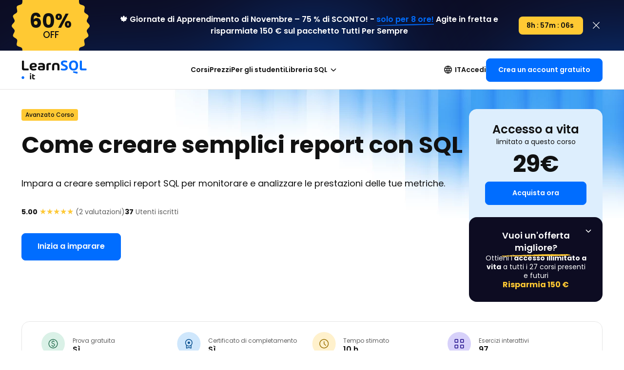

--- FILE ---
content_type: text/html;charset=utf-8
request_url: https://learnsql.it/corso/creare-semplici-report-sql/
body_size: 471555
content:
<!DOCTYPE html>
<html lang="en">
<head>
<!-- layout.mustache -->
    <script>
        window.tabGid = "iF4iL7OVjumxhFwEKQo6";
    </script>

    <!-- sentry_partial -->
<script
        src="https://browser.sentry-cdn.com/8.19.0/bundle.tracing.min.js"
        integrity="sha384-VguvLdOUFeUuZ0TKb73E18FGL2wDZZwVuaXcmQh/303Mm3nSw6hsb2v+7YW81BT6"
        crossorigin="anonymous"
></script>

<script>
    if (typeof Sentry !== 'undefined') {
        Sentry.init({
            dsn: "https://147b9178a5f342e697daf304ee2a9ef1@o438864.ingest.sentry.io/5413221",
            release: "25.1.10",
            environment: "prod",
            tracesSampleRate: 0.1,
            ignoreErrors: ['ResizeObserver loop completed with undelivered notifications']
        });
        Sentry.setTag("countryCode", "it");
        if (window.tabGid != undefined) {
            Sentry.setTag("tabGid", window.tabGid);
        }
    }

</script>

<!-- sentry_partial -->


    <script>
        dataLayer = [{"GID":"qzFSkAY4jUwLW7yK","courseCommencements":"0","userPlan":"None","isLoggedIn":"false","courseCompletions":"0","userType":"Visitor"}];
    </script>
    <!-- Google Tag Manager -->
<script>
    window ['gtag_enable_tcf_support'] = true;
</script>
<script>(function(w,d,s,l,i){w[l]=w[l]||[];w[l].push({'gtm.start':
            new Date().getTime(),event:'gtm.js'});var f=d.getElementsByTagName(s)[0],
        j=d.createElement(s),dl=l!='dataLayer'?'&l='+l:'';j.async=true;j.src=
        'https://www.googletagmanager.com/gtm.js?id='+i+dl;f.parentNode.insertBefore(j,f);
})(window,document,'script','dataLayer','GTM-5C94LZ3');</script>
<script type="text/javascript">window.GtmContainerId = 'GTM-5C94LZ3';</script>
<!-- End Google Tag Manager -->


    <script type="text/javascript">
        window.cdnLearnSQLPrefix = "https://cdn.learnsql.com/lsc/25.1.10";
        window.resourcePrefix = "/lsc/25.1.10";
        window.isLogged = false;
        window.SitePaths = {"courseExplorer":"/corsi/","pricing":"/prezzi/","logIn":"/accedi/","signUp":"/iscriviti/","forStudents":"/per-studenti/","certificateOfCompetency":"/certificate-of-competency-in-sql/","skillAssessment":"/sql-skill-assessment/","affiliateProgram":"/programma-di-affiliazione/","assessmentWelcome":"/assessment/welcome/","assessmentResult":"/assessment/result/","assessmentSummary":"/assessment/summary/","assessmentTask":"/assessment/task","allForeverSqlPackage":"/pacchetto-sql-tutto-per-sempre/","checkoutAllForever":"/cassa/persempre/","checkoutTrack":"/cassa/percorso/","checkoutCourse":"/cassa/corso/","checkoutAllForeverReturn":"/conferma-di-pagamento/persempre/","checkoutTrackReturn":"/conferma-di-pagamento/percorso/","checkoutCourseReturn":"/conferma-di-pagamento/corso/","checkout":"/cassa/"}
    </script>
    <title>Creare semplici report con SQL | Corso interattivo in italiano</title>

    <meta name="p:domain_verify" content="2ba0314a1f45213ca2c995ae4e40bc74"/>

    <meta name="keywords" content="report sql, report sql, group by, microsoft sql, sql server" />
    <meta name="description" content="Impara a creare semplici report SQL per monitorare e analizzare le prestazioni delle tue metriche." />
    <meta name="og:locale" content="it_IT" />
    <meta name="og:title" content="Creare semplici report con SQL | Corso interattivo in italiano" />
    <meta name="og:description" content="Impara a creare semplici report SQL per monitorare e analizzare le prestazioni delle tue metriche." />
    <meta name="og:type" content="website" />
    <meta name="og:image" content="https://learnsql.it/files/og_image/course/creare-semplici-report-sql" />
    <meta name="og:image:type" content="image/png" />
    <meta name="og:url" content="https://learnsql.it/corso/creare-semplici-report-sql" />
    <meta name="og:site_name" content="LearnSQL" />
    <meta name="viewport" content="width=device-width, initial-scale=1">
    <link rel="shortcut icon" href="https://cdn.learnsql.com/lsc/25.1.10/img/favicon.ico" type="image/x-icon">
    <link rel="icon" href="https://cdn.learnsql.com/lsc/25.1.10/img/favicon-192x192.png" sizes="192x192" />
    <link rel="apple-touch-icon-precomposed" href="https://cdn.learnsql.com/lsc/25.1.10/img/favicon-180x180.png" />
    <link rel="canonical" href="https://learnsql.it/corso/creare-semplici-report-sql/" />
    <meta name="msapplication-TileImage" content="https://cdn.learnsql.com/lsc/25.1.10/img/favicon-270x270.png" />

    <!-- BEGIN: head_addons_partial Current page {course_details&#61;true} -->

    <link rel="preload" href="https://cdn.learnsql.com/lsc/25.1.10/fonts/Oxygen/Oxygen-Regular.ttf" type="font/ttf" as="font" crossorigin>
    <link rel="preload" href="https://cdn.learnsql.com/lsc/25.1.10/fonts/Oxygen/Oxygen-Bold.ttf" type="font/ttf" as="font" crossorigin>
    <style>
        @import url('https://fonts.googleapis.com/css2?family=Poppins:wght@400;500;600;700&display=swap');
    </style>
    <script type="text/javascript">
    (function check_webp_feature(feature, callback) {
        var kTestImages = {
            
            lossless: "UklGRhoAAABXRUJQVlA4TA0AAAAvAAAAEAcQERGIiP4HAA==",
            
            
        };
        var img = new Image();
        img.onload = function () {
            var result = (img.width > 0) && (img.height > 0);
            callback(feature, result);
        };
        img.onerror = function () {
            callback(feature, false);
        };
        img.src = "data:image/webp;base64," + kTestImages[feature];
    })('lossless', function (_t, result) { if (result) { document.documentElement.classList.add('webp'); }});
    </script>
<!--  END: head_addons_partial -->

    <link rel="stylesheet" type="text/css" href="https://cdn.learnsql.com/lsc/25.1.10/css/CourseDetails.css">
    <script type="text/javascript" defer src="https://cdn.learnsql.com/lsc/25.1.10/js/react/svelte.js" fetchpriority="low"></script>
    <script type="text/javascript" defer src="https://cdn.learnsql.com/lsc/25.1.10/js/react/CourseDetails.js" fetchpriority="low"></script>
        <script type="text/javascript">

        document.addEventListener('DOMContentLoaded', function() {

            (function() {

                let fromButton = false;
                const wcagToggleExpanded = (button) => {
                    const expanded = button.getAttribute('aria-expanded') === 'true';
                    const toExpanded = !expanded;
                    const controlsEl = document.getElementById(button.getAttribute('aria-controls'));
                    button.setAttribute('aria-expanded', toExpanded ? 'true' : 'false');
                    controlsEl.toggleAttribute('hidden', !toExpanded);
                };

                const el = document.querySelector('.js-menu-menu');
                if (!el) {
                    return;
                }
                const buttons = el.querySelectorAll('[aria-controls]');

                buttons.forEach(button => button.addEventListener('click', () => {
                    el.querySelectorAll('[aria-controls][aria-expanded=true]').forEach(el => {
                        if (el !== button) {
                            wcagToggleExpanded(el);
                        }
                    });
                    wcagToggleExpanded(button);
                    fromButton = true;
                }));

                const menuToggle = document.querySelector('.js-menu-toggle');
                menuToggle && menuToggle.addEventListener('click', () => wcagToggleExpanded(menuToggle));

                document.body.addEventListener('click', (e) => {
                    if (!fromButton) {
                        el.querySelectorAll('[aria-controls][aria-expanded=true]').forEach(el => {
                            wcagToggleExpanded(el);
                        });
                    }
                    fromButton = false;
                });
            })();

            var logoutButton = document.getElementById('layout-logout-button');
            function logout() {
                var xhr = new XMLHttpRequest();
                xhr.open('POST', '/api/v1/login/logout', true);
                xhr.setRequestHeader("Content-Type", "application/json");
                xhr.onreadystatechange = function() {
                    if (this.readyState === XMLHttpRequest.DONE && this.status === 200) {
                        window.sessionStorage.setItem('isFlashSaleBoxClosed', 'false');
                        window.location = "/";
                    }
                }
                xhr.send("{}");
            }
            if (logoutButton) {
                logoutButton.addEventListener('click', logout);
                logoutButton.addEventListener('keydown', function(e) {
                    if (e.key === "Enter") {
                        logout();
                    }
                })
            }

            function throttle(func, wait, options) {
                var context, args, result;
                var timeout = null;
                var previous = 0;
                if (!options) options = {};
                var later = function() {
                    previous = options.leading === false ? 0 : Date.now();
                    timeout = null;
                    result = func.apply(context, args);
                    if (!timeout) context = args = null;
                };
                return function() {
                    var now = Date.now();
                    if (!previous && options.leading === false) previous = now;
                    var remaining = wait - (now - previous);
                    context = this;
                    args = arguments;
                    if (remaining <= 0 || remaining > wait) {
                        if (timeout) {
                            clearTimeout(timeout);
                            timeout = null;
                        }
                        previous = now;
                        result = func.apply(context, args);
                        if (!timeout) context = args = null;
                    } else if (!timeout && options.trailing !== false) {
                        timeout = setTimeout(later, remaining);
                    }
                    return result;
                };
            };

            var buttonToTop = document.querySelector('.button--to-top');
            var previousPosition = window.scrollY;

            if (buttonToTop) {
                if (window.scrollY <= window.innerHeight - 157) {
                    buttonToTop.classList.add('hidden');
                }
                window.addEventListener('scroll', throttle(toggleButtonToTop, 500));

                buttonToTop.addEventListener('click', function() {
                    window.scrollTo(0, 0);
                    document.querySelector('a.site-logo').focus();
                });
            }

            function toggleButtonToTop() {
                if (buttonToTop.classList.contains('hidden')) {
                    if (window.scrollY > window.innerHeight - 157) {
                        buttonToTop.classList.remove('hidden');
                    }
                    return;
                }
                if (window.scrollY < previousPosition) {
                    if (window.scrollY <= window.innerHeight - 157) {
                        buttonToTop.classList.add('hidden');
                    }
                }
                previousPosition = window.scrollY;
            }

            var skipNavButton = document.querySelector('#skip-navigation > button');
            if (skipNavButton) {
                skipNavButton.addEventListener('keydown', function(e) {
                    if (e.key !== 'Enter') {
                        return;
                    }
                    var focusables = document.querySelector('.container').querySelectorAll('button, [href], input, select, textarea, [tabindex]:not([tabindex="-1"])');
                    var firstFocusable = focusables[0];
                    firstFocusable.focus();
                });
            }

            // User's profile modal from menu and library modal
            function SimpleModal(modalEl) {
                var self = this;
                self.modalEl = modalEl;
                var focusableEls = self.modalEl.querySelectorAll('a');
                self.focusableEls = Array.prototype.slice.call(focusableEls);
                self.firstFocusableEl = self.focusableEls[0];
                self.lastFocusableEl = self.focusableEls[self.focusableEls.length - 1];
                self.modalEl.addEventListener('keydown', function(e) {
                    self._handleKeyDown(e);
                });
            }
            SimpleModal.prototype.open = function() {
                var self = this;
                self.modalEl.classList.add('isOpen');
                self.modalEl.removeAttribute('aria-hidden');
            }
            SimpleModal.prototype.close = function() {
                var self = this;
                self.modalEl.classList.remove('isOpen');
                self.modalEl.setAttribute('aria-hidden', true);
            }
            SimpleModal.prototype._handleKeyDown = function(e) {
                var self = this;
                var TAB = "Tab";
                var ESC = "Escape";

                function handleBackwardTab() {
                    if (document.activeElement === self.firstFocusableEl) {
                        e.preventDefault();
                        self.lastFocusableEl.focus();
                    }
                }
                function handleForwardTab() {
                    if (document.activeElement === self.lastFocusableEl) {
                        e.preventDefault();
                        self.firstFocusableEl.focus();
                    }
                }
                switch (e.key) {
                    case TAB:
                        if (e.shiftKey) {
                            handleBackwardTab();
                        } else {
                            handleForwardTab();
                        }
                        break;
                    case ESC:
                        self.close();
                        break;
                    default:
                        break;
                }
            }
            SimpleModal.prototype.assignEventListeners = function(modalButton, modalLayer) {
                var self = this;
                modalButton.addEventListener('keydown', function(e) {
                    if (e.key === "Enter") {
                        self.open();
                    }
                });
                modalButton.addEventListener('click', function() {
                    self.open();
                });
                modalLayer.addEventListener('click', function() {
                    self.close();
                });
            }

            function makeMenu(menuButton) {
                if (!menuButton) {
                    return;
                }
                try {
                    var modalElement = menuButton.parentElement.querySelectorAll('.modal')[0];
                    var modalLayerElement = modalElement.querySelector('.modal__layer');
                    var modal = new SimpleModal(modalElement);
                    modal.assignEventListeners(menuButton, modalLayerElement);
                } catch (err) {
                    // empty
                }
            }

            makeMenu(document.getElementById('language-button'));
            if (window.isLogged) {
                makeMenu(document.querySelector('.logout-button'));
            }
        });
    </script>
</head>
<body>


<!-- Google Tag Manager (noscript) -->
<noscript><iframe src="https://www.googletagmanager.com/ns.html?id=GTM-5C94LZ3"
                  height="0" width="0" style="display:none;visibility:hidden"></iframe></noscript>
<!-- End Google Tag Manager (noscript) -->


<div class="sticky">
    <div id="flash-sale-box"></div>
    <div id="info-block" style="width: 100%; padding: 1em; background-color: black; text-align: center; color: white; font-weight: bold; display: none;">
        Ad-blocking extension has been detected. Please disable it. It may cause problems.
    </div>
    <header class="site-header">
    <nav class="siteNavigation redesign" arial-label="TODO">
    <div class="siteNavigation__layout">
        <div class="siteNavigation__header">
            <a href="/" class="siteNavigation__logoLink" aria-label="Mainpage Learnsql">
                <svg role="img"
                    xmlns="http://www.w3.org/2000/svg"
                    xmlns:xlink="http://www.w3.org/1999/xlink"
                    class="icon icon--logo_it"
                    width="101" heigh="30"
                    viewBox="0 0 101 30">
                    
                    <use xlink:href="/lsc/25.1.10/img/sprite.svg#logo_it"></use>
                </svg>
            </a>
            <div id="skip-navigation">
                <button class="button--ghost">Salta la navigazione</button>
            </div>
            <button class="siteNavigation__menuToggle js-menu-toggle" aria-label="Toggle navigation" aria-controls="menu-content" aria-expanded="false"></button>
        </div>
        <div id="menu-content" class="siteNavigation__content" hidden>
            <ul class="siteNavigation__menu js-menu-menu siteNavigation__menu--mainMenu">
                <li class="siteNavigation__menuItem">
                    <a id="menu-courses-button" class="siteNavigation__menuLink"
                        href="/corsi/">
                        Corsi
                    </a>
                    <div id="menu-courses-region" class="siteNavigation__menuRegion" role="region" aria-labelledby="menu-courses-button" hidden>
                        <div class="siteNavigation__menuRegionContent">
                            <div class="siteNavigation__menuRegionSection">
    <div class="siteNavigation__menuRegionSectionLayout">
        <div class="siteNavigation__menuRegionSubSection">
            <div class="siteNavigation__menuRegionSubSectionHeading">Per principianti</div>
            <ul class=xxx>
                <!-- tracks -->
                <li>
                    <a href="/percorso/sql-dalla-a-alla-z/" class="x2">
                        <span class="x2__imageWrapper">
                            <img class="lazyload" data-src="https://cdn.learnsql.com/lsc/assets/packshots/v1/small/sql-from-a-to-z.png" width="567" height="371" alt="">
                        </span>
                        <span class="x2__content">SQL dalla A alla Z</span>
                    </a>
                </li>
                <li>
                    <a href="/percorso/pratica-sql/" class="x2">
                        <span class="x2__imageWrapper">
                            <img class="lazyload" data-src="https://cdn.learnsql.com/lsc/assets/packshots/v1/small/sql-practice.png" width="567" height="371" alt="">
                        </span>
                        <span class="x2__content">Pratica su SQL</span>
                    </a>
                </li>
                <!-- courses -->
                <li>
                    <a href="/corso/sql-per-principianti/" class="x1">SQL per principianti</a>
                </li>
                <li>
                    <a href="/corso/join/" class="x1">SQL JOIN</a>
                </li>
                <li>
                    <a href="/corso/esercizi-sql/" class="x1">Esercizi SQL</a>
                </li>
            </ul>
        </div>
        <div class="siteNavigation__menuRegionSubSection">
            <div class="siteNavigation__menuRegionSubSectionHeading">Per studenti avanzati</div>
            <ul class="xxx">
                <!-- tracks -->
                <li>
                    <a href="/percorso/sql-avanzato/" class="x2">
                        <span class="x2__imageWrapper">
                            <img class="lazyload" data-src="https://cdn.learnsql.com/lsc/assets/packshots/v1/small/advanced-sql.png" width="567" height="371" alt="">
                        </span>
                        <span class="x2__content">SQL avanzato</span>
                    </a>
                </li>
                <li>
                </li>
                <!-- courses -->
                <li>
                    <a href="/corso/window-functions/" class="x1">Window Functions (Funzioni Finestra)</a>
                </li>
                <li>
                    <a href="/corso/espressione-tabella-comune/" class="x1">Query ricorsive</a>
                </li>
                <li>
                    <a href="" class="x1">Analisi dei trend dei ricavi con SQL</a>
                </li>
            </ul>
        </div>
    </div>
    <a href="/corsi/" class="siteNavigation__explorerButton">Vedi tutti i corsi SQL. Entra nella pagina di esplorazione dei corsi</a>
</div>
<section class="siteNavigation__menuRegionSection" aria-labelledby="menu-courses-tracks-heading">
</section>

                        </div>
                    </div>
                </li>
                <li class="siteNavigation__menuItem">
                    <a href="/prezzi/" class="siteNavigation__menuLink">Prezzi</a>
                </li>
                <li class="siteNavigation__menuItem">
                    <a href="/per-studenti/" class="siteNavigation__menuLink">Per gli studenti</a>
                </li>
                <li class="siteNavigation__menuItem">
                    <button id="menu-library-button" class="siteNavigation__menuLink" aria-expanded="false" aria-controls="menu-library-region">
                        Libreria SQL
                        <span class="siteNavigation__icon" aria-hidden="true">
                            <svg width="24" height="24" viewBox="0 0 24 24" fill="none" xmlns="http://www.w3.org/2000/svg">
                                <path d="M11.9999 14.6615C11.8794 14.6615 11.7672 14.6423 11.6634 14.6038C11.5595 14.5653 11.4608 14.4993 11.3672 14.4057L6.87301 9.91151C6.73454 9.77306 6.66371 9.59902 6.66051 9.38941C6.65729 9.17979 6.72812 9.00255 6.87301 8.85768C7.01787 8.71281 7.1935 8.64038 7.3999 8.64038C7.6063 8.64038 7.78194 8.71281 7.9268 8.85768L11.9999 12.9308L16.073 8.85768C16.2115 8.71923 16.3855 8.6484 16.5951 8.64518C16.8047 8.64198 16.9819 8.71281 17.1268 8.85768C17.2717 9.00255 17.3441 9.17819 17.3441 9.38461C17.3441 9.59101 17.2717 9.76664 17.1268 9.91151L12.6326 14.4057C12.539 14.4993 12.4403 14.5653 12.3364 14.6038C12.2326 14.6423 12.1204 14.6615 11.9999 14.6615Z" fill="currentColor"></path>
                            </svg>
                        </span>
                    </button>
                    <div id="menu-library-region" class="siteNavigation__menuRegion" role="region" aria-labelledby="menu-library-button" hidden>
                        <div class="siteNavigation__menuRegionContent">
                            <section aria-labelledby="menu-library-heading" class="siteNavigation__menuRegionSection">
                                <div>
                                    <div id="menu-library-heading" class="siteNavigation__menuRegionSectionHeading">SQL Library</div>
                                    <ul class=xx>
                                        <li>
    <a href="/blog/" class="x">
        <img data-src="/lsc/25.1.10/img/new/icon/ico-articles.svg" width="48" height="48" alt="" class="x__icon lazyload">
        <span class="x__heading">Articoli</span>
        <span class="x__content">Tutorial illuminanti e consigli degli esperti</span>
    </a>
</li>
<li>
    <a href="/blog/tags/sql-cheat-sheet/" class="x">
        <img data-src="/lsc/25.1.10/img/new/icon/ico-cheatsheets.svg" width="48" height="48" alt="" class="x__icon lazyload">
        <span class="x__heading">Prontuarios</span>
        <span class="x__content">Consigli pratici per padroneggiare le query e i comandi SQL</span>
    </a>
</li>

                                    </ul>
                                </div>
                            </section>
                        </div>
                    </div>
                </li>
            </ul>
            <ul class="siteNavigation__menu siteNavigation__menu--secMenu">
                <li class="siteNavigation__menuItem">
                    <button id="language-button" class="siteNavigation__menuLink siteNavigation__menuLink--language" aria-label="TODO IT">
                        <span class="siteNavigation__icon" aria-hidden="true">
                            <svg width="20" height="20" viewBox="0 0 20 20" fill="none" xmlns="http://www.w3.org/2000/svg">
                                <path d="M10 18C8.90278 18 7.86806 17.7917 6.89583 17.375C5.92361 16.9583 5.07292 16.3854 4.34375 15.6562C3.61458 14.9271 3.04167 14.0764 2.625 13.1042C2.20833 12.1319 2 11.0972 2 10C2 8.88889 2.20833 7.85069 2.625 6.88542C3.04167 5.92014 3.61458 5.07292 4.34375 4.34375C5.07292 3.61458 5.92361 3.04167 6.89583 2.625C7.86806 2.20833 8.90278 2 10 2C11.1111 2 12.1493 2.20833 13.1146 2.625C14.0799 3.04167 14.9271 3.61458 15.6562 4.34375C16.3854 5.07292 16.9583 5.92014 17.375 6.88542C17.7917 7.85069 18 8.88889 18 10C18 11.0972 17.7917 12.1319 17.375 13.1042C16.9583 14.0764 16.3854 14.9271 15.6562 15.6562C14.9271 16.3854 14.0799 16.9583 13.1146 17.375C12.1493 17.7917 11.1111 18 10 18ZM10 16.4375C10.2361 16.2014 10.4722 15.7604 10.7083 15.1146C10.9444 14.4688 11.125 13.7639 11.25 13H8.75C8.875 13.7639 9.05556 14.4688 9.29167 15.1146C9.52778 15.7604 9.76389 16.2014 10 16.4375ZM8.10417 16.2292C7.90972 15.8125 7.73958 15.3333 7.59375 14.7917C7.44792 14.25 7.32639 13.6528 7.22917 13H4.25C4.65278 13.7917 5.1875 14.4688 5.85417 15.0312C6.52083 15.5938 7.27083 15.9931 8.10417 16.2292ZM11.8958 16.2292C12.7292 15.9931 13.4792 15.5938 14.1458 15.0312C14.8125 14.4688 15.3472 13.7917 15.75 13H12.7708C12.6736 13.6528 12.5521 14.25 12.4062 14.7917C12.2604 15.3333 12.0903 15.8125 11.8958 16.2292ZM3.6875 11.5H7.04167C7.01389 11.2361 6.99653 10.9757 6.98958 10.7188C6.98264 10.4618 6.97917 10.2083 6.97917 9.95833C6.97917 9.70833 6.98264 9.46181 6.98958 9.21875C6.99653 8.97569 7.01389 8.73611 7.04167 8.5H3.6875C3.61806 8.76389 3.56944 9.01736 3.54167 9.26042C3.51389 9.50347 3.5 9.75 3.5 10C3.5 10.25 3.51389 10.4965 3.54167 10.7396C3.56944 10.9826 3.61806 11.2361 3.6875 11.5ZM8.5625 11.5H11.4375C11.4653 11.2222 11.4826 10.9618 11.4896 10.7188C11.4965 10.4757 11.5 10.2361 11.5 10C11.5 9.76389 11.4965 9.52083 11.4896 9.27083C11.4826 9.02083 11.4653 8.76389 11.4375 8.5H8.5625C8.53472 8.76389 8.51736 9.02083 8.51042 9.27083C8.50347 9.52083 8.5 9.76389 8.5 10C8.5 10.2361 8.50347 10.4792 8.51042 10.7292C8.51736 10.9792 8.53472 11.2361 8.5625 11.5ZM12.9583 11.5H16.3125C16.3819 11.2361 16.4306 10.9826 16.4583 10.7396C16.4861 10.4965 16.5 10.25 16.5 10C16.5 9.75 16.4861 9.5 16.4583 9.25C16.4306 9 16.3819 8.75 16.3125 8.5H12.9583C12.9861 8.76389 13.0035 9.02431 13.0104 9.28125C13.0174 9.53819 13.0208 9.79167 13.0208 10.0417C13.0208 10.2917 13.0174 10.5382 13.0104 10.7812C13.0035 11.0243 12.9861 11.2639 12.9583 11.5ZM12.7708 7H15.75C15.3472 6.20833 14.8125 5.53125 14.1458 4.96875C13.4792 4.40625 12.7292 4.00694 11.8958 3.77083C12.0903 4.1875 12.2604 4.66667 12.4062 5.20833C12.5521 5.75 12.6736 6.34722 12.7708 7ZM8.75 7H11.25C11.125 6.23611 10.9444 5.53125 10.7083 4.88542C10.4722 4.23958 10.2361 3.79861 10 3.5625C9.76389 3.79861 9.52778 4.23958 9.29167 4.88542C9.05556 5.53125 8.875 6.23611 8.75 7ZM4.25 7H7.22917C7.32639 6.34722 7.44792 5.75 7.59375 5.20833C7.73958 4.66667 7.90972 4.1875 8.10417 3.77083C7.27083 4.00694 6.52083 4.40625 5.85417 4.96875C5.1875 5.53125 4.65278 6.20833 4.25 7Z" fill="currentColor"/>
                            </svg>
                        </span>
                        IT
                    </button>
                    <div class="modal xmodal" aria-hidden="true" aria-modal="true" role="dialog" aria-label="Elenco delle lingue">
                        <div class="modal__layer xmodal__layer"></div>
                        <div class="modal__window xmodal__window">
                            <a href="https://learnsql.com/" >English</a>
                            <a href="https://learnsql.de/" >Deutsch</a>
                            <a href="https://learnsql.fr/" >Français</a>
                            <a href="https://learnsql.com.br/" >Português</a>
                            <a aria-disabled="true" class="disabled" >Italiano</a>
                            <a href="https://learnsql.es/" >Español</a>
                        </div>
                    </div>
                </li>
                <li class="siteNavigation__menuItem">
                    <a href="/accedi/" class="siteNavigation__menuLink">Accedi</a>
                </li>
                <li class="siteNavigation__menuItem">
                    <a href="/iscriviti/" class="siteNavigation__createAccountButton">Crea un account gratuito</a>
                </li>
            </ul>
        </div>
    </div>
</nav>

    </header>
</div>

<div class="container site-content academy">
<main class="redesign">
    <div class="xsection xsection--intro">
        <div class="xcontainer">

    <section id="main-section" class="productIntroSection" aria-labelledby="main-section-badge main-section-heading">
        <div class="productIntroSection__content">
            <p id="main-section-badge" class="productIntroSection__badge productIntroSection__badge--advanced">
                Avanzato
                
                
                Corso
            </p>
            <h1 class="productIntroSection__heading" id="main-section-heading">Come creare semplici report con SQL</h1>
            <p class="productIntroSection__description">Impara a creare semplici report SQL per monitorare e analizzare le prestazioni delle tue metriche.</p>
            <div class="productIntroSection__additionalInformation">
                <p>
                    <b>5.00</b>
                    <span class="productIntroSection__rating">
                        <span class="productIntroSection__ratingStars">★★★★★
                            <span class="productIntroSection__ratingStarsOverlay" style="width: calc(5.00 * 2 * 10%)">★★★★★</span>
                        </span>
                        <span class="productIntroSection__ratingText">
                            (2 valutazioni)
                        </span>
                    </span>
                </p>
                <p>
                    <b>37</b> Utenti iscritti
                </p>
            </div>
            <div class="productIntroSection__actions">
                <button class="productIntroSection__button productIntroSection__button--start js-start-course">
                        Inizia a imparare
                </button>
            </div>
        </div>
        <div class="productIntroSection__side">



        <div class="course-intro__priceWrapper">
            <div class="productPriceBox course-intro__price">
                <div class="productPriceBox__single js-product-price-box-single">
                    <button class="productPriceBox__expandButton js-product-price-box-collapse">
                        <svg width="24" height="24" viewBox="0 0 24 24" fill="none" xmlns="http://www.w3.org/2000/svg">
                            <path d="M11.9999 14.6615C11.8794 14.6615 11.7672 14.6423 11.6634 14.6038C11.5595 14.5653 11.4608 14.4993 11.3672 14.4057L6.87301 9.91151C6.73454 9.77306 6.66371 9.59902 6.66051 9.38941C6.65729 9.17979 6.72812 9.00255 6.87301 8.85768C7.01787 8.71281 7.1935 8.64038 7.3999 8.64038C7.6063 8.64038 7.78194 8.71281 7.9268 8.85768L11.9999 12.9308L16.073 8.85768C16.2115 8.71923 16.3855 8.6484 16.5951 8.64518C16.8047 8.64198 16.9819 8.71281 17.1268 8.85768C17.2717 9.00255 17.3441 9.17819 17.3441 9.38461C17.3441 9.59101 17.2717 9.76664 17.1268 9.91151L12.6326 14.4057C12.539 14.4993 12.4403 14.5653 12.3364 14.6038C12.2326 14.6423 12.1204 14.6615 11.9999 14.6615Z" fill="currentColor"/>
                        </svg>
                    </button>
                    <div class="productPriceBox__singleHeader">
                        <h2 class="productPriceBox__singleHeading">Accesso a vita</h2>
                        <p class="productPriceBox__singleDescription">limitato a questo corso</p>
                        <p class="productPriceBox__singlePrices">
                            <span class="productPriceBox__singlePrice">
                                <span class="amount">29</span><span class="dollar">€</span>
                            </span>
                        </p>
                    </div>
                    <div class="productPriceBox__singleBody">
                        <a href="/cassa/corso/creare-semplici-report-sql" class="productPriceBox__singleButton">Acquista ora</a>
                    </div>
                </div>
                <div class="productPriceBox__allForever js-product-price-box-all-forever state-collapsed">
                    <button class="productPriceBox__expandButton js-product-price-box-expand" aria-label="Mostra l'offerta per l'accesso a vita">
                        <svg width="24" height="24" viewBox="0 0 24 24" fill="none" xmlns="http://www.w3.org/2000/svg">
                            <path d="M11.9999 14.6615C11.8794 14.6615 11.7672 14.6423 11.6634 14.6038C11.5595 14.5653 11.4608 14.4993 11.3672 14.4057L6.87301 9.91151C6.73454 9.77306 6.66371 9.59902 6.66051 9.38941C6.65729 9.17979 6.72812 9.00255 6.87301 8.85768C7.01787 8.71281 7.1935 8.64038 7.3999 8.64038C7.6063 8.64038 7.78194 8.71281 7.9268 8.85768L11.9999 12.9308L16.073 8.85768C16.2115 8.71923 16.3855 8.6484 16.5951 8.64518C16.8047 8.64198 16.9819 8.71281 17.1268 8.85768C17.2717 9.00255 17.3441 9.17819 17.3441 9.38461C17.3441 9.59101 17.2717 9.76664 17.1268 9.91151L12.6326 14.4057C12.539 14.4993 12.4403 14.5653 12.3364 14.6038C12.2326 14.6423 12.1204 14.6615 11.9999 14.6615Z" fill="currentColor"/>
                        </svg>
                    </button>
                    <div class="productPriceBox__allForeverTeaser js-product-price-box-teaser">
                        <p class="productPriceBox__allForeverTeaserHeading">
                            Vuoi un'offerta migliore?
                            <br>
                            <span aria-hidden="true">
                                <svg width="147" height="6" viewBox="0 0 147 6" xmlns="http://www.w3.org/2000/svg">
                                    <path fill-rule="evenodd" clip-rule="evenodd" d="M0.535673 5.31344C0.906224 5.51038 1.60613 5.62526 2.67661 5.62526C3.54123 5.64167 4.40589 5.70732 4.57058 5.80579C4.73527 5.90426 4.89992 5.83861 4.89992 5.6745C4.89992 5.51038 5.18816 5.3955 5.59988 5.3955C6.1763 5.3955 6.21743 5.42832 5.76453 5.54321C5.02343 5.74014 6.13511 5.87143 8.31724 5.85502H9.88176L8.97599 5.54321C8.48192 5.37909 8.27607 5.23139 8.52311 5.23139C8.81131 5.23139 9.38769 5.37909 9.88176 5.57603C10.5405 5.83861 11.0346 5.90426 11.9816 5.8222C12.7227 5.77297 13.5049 5.80579 13.7931 5.90426C14.1225 6.00273 14.3695 6.03555 14.3695 5.95349C14.3695 5.87143 16.6752 5.8222 19.5161 5.83861C22.6863 5.87143 24.6214 5.8222 24.4568 5.72373C24.0862 5.47756 25.0332 4.90316 25.8155 4.90316C26.3919 4.90316 26.3918 4.87033 25.9389 4.75545C25.6096 4.6734 25.0743 4.64057 24.7038 4.68981C24.2097 4.73904 24.2509 4.70622 24.7862 4.57493C25.3214 4.44364 25.6919 4.42722 26.0625 4.55852C26.3507 4.65699 26.6801 4.70622 26.7624 4.65698C26.8859 4.62416 26.9683 4.72263 26.9683 4.88675C26.9683 5.06727 26.6801 5.18215 26.3507 5.14933C25.4037 5.10009 24.7038 5.42832 25.239 5.65809C25.6508 5.83861 31.5384 5.83861 32.7736 5.64167C33.0206 5.60885 33.3088 5.65808 33.4323 5.77297C33.5147 5.88785 34.0911 5.78938 34.8322 5.49397C35.9027 5.10009 36.0674 4.95239 35.738 4.62416C35.5321 4.42722 35.4909 4.2467 35.6144 4.2467C35.9026 4.2467 36.8085 5.28062 36.685 5.46115C36.6026 5.54321 36.8496 5.55962 37.1378 5.51038C37.4672 5.46115 37.9613 5.51038 38.2083 5.60885C38.5377 5.74014 38.6612 5.74014 38.6612 5.59244C38.6612 5.47756 39.0729 5.3955 39.6082 5.3955C40.1434 5.3955 40.761 5.47756 41.0492 5.59244C41.3374 5.70732 41.5433 5.72373 41.5433 5.62526C41.5433 5.54321 43.7666 5.47756 46.7722 5.47756C57.8475 5.46115 70.0757 5.21498 71.8873 4.98521C72.1755 4.95239 72.5048 4.98521 72.6695 5.08368C72.793 5.18215 73.1636 5.21498 73.4929 5.16574C73.7811 5.11651 74.1517 5.14933 74.2752 5.2478C74.4399 5.32986 74.7281 5.36268 74.934 5.29703C75.3457 5.19856 77.9395 5.14933 85.4329 5.06727C87.2857 5.03445 89.0149 5.08368 89.3031 5.14933C89.6737 5.2478 89.756 5.21498 89.509 5.05086C89.2208 4.87033 89.2619 4.85392 89.756 5.00163C90.0854 5.10009 91.0735 5.14933 91.9793 5.11651C92.8851 5.10009 94.532 5.08368 95.6848 5.08368C98.3198 5.11651 97.5787 5.11651 107.625 4.98521C128.129 4.70622 129.652 4.6734 133.563 4.3944C135.128 4.29593 137.186 4.18105 138.092 4.16464C138.998 4.13182 139.698 4.03335 139.657 3.93488C139.574 3.83641 140.11 3.80359 141.015 3.83641C141.798 3.88565 142.374 3.85282 142.251 3.78718C142.168 3.72153 142.539 3.6723 143.156 3.6723C143.774 3.68871 144.639 3.57383 145.092 3.40971C145.544 3.26201 146.286 3.09789 146.738 3.04866C147.232 2.99942 147.027 2.9666 146.121 2.95019C143.527 2.93378 143.198 2.88454 143.651 2.70402C144.309 2.44143 144.145 2.06397 143.403 2.17885C143.074 2.22809 142.909 2.21167 143.033 2.12962C143.156 2.04756 143.074 1.93268 142.827 1.86703C142.58 1.80139 142.498 1.67009 142.662 1.57163C142.786 1.45675 142.415 1.58804 141.88 1.85062C141.304 2.11321 140.645 2.27732 140.439 2.21167C139.863 2.08038 140.274 1.62086 140.892 1.67009C141.139 1.68651 141.386 1.55521 141.468 1.37469C141.592 1.1121 141.551 1.09569 141.221 1.29263C140.892 1.48957 140.686 1.47316 139.945 1.21057C139.369 1.00269 139.176 1.00816 139.369 1.22698C139.657 1.50598 139.616 1.52239 138.957 1.29263C137.928 0.980813 135.416 0.915167 135.416 1.21057C135.416 1.34187 135.21 1.48957 134.922 1.55521C134.634 1.62086 134.593 1.60445 134.757 1.48957C135.046 1.30904 134.881 1.25981 133.646 1.22698C133.399 1.21057 133.028 1.14493 132.863 1.04646C132.658 0.94799 132.41 0.947989 132.081 1.07928C131.834 1.17775 131.34 1.22698 131.052 1.17775C130.722 1.12852 130.146 1.19416 129.775 1.30904C129.199 1.50598 129.117 1.50598 129.446 1.30904C129.693 1.12852 129.528 1.09569 128.458 1.17775C127.634 1.2434 127.223 1.22698 127.387 1.12852C127.511 1.04646 127.387 1.01364 127.058 1.06287C126.523 1.14493 124.917 1.22699 123.353 1.27622C122.9 1.29263 122.735 1.37469 122.9 1.47316C123.064 1.58804 122.858 1.58804 122.282 1.45675C121.582 1.30904 121.212 1.30904 120.759 1.45675C120.306 1.62086 120.141 1.60445 119.935 1.40751C119.688 1.12852 116.889 1.07928 116.436 1.35828C116.271 1.44033 115.818 1.44033 115.406 1.37469C114.953 1.29263 114.501 1.25981 114.295 1.25981C114.13 1.27622 114.006 1.21057 114.006 1.09569C114.006 0.997223 113.759 1.03005 113.471 1.21057C113.06 1.42392 112.812 1.45675 112.607 1.30904C112.36 1.16134 112.154 1.16134 111.701 1.30904C111.289 1.44033 110.795 1.44033 109.93 1.32545C109.272 1.22698 108.613 1.19416 108.531 1.2434C108.407 1.27622 108.201 1.16134 108.036 0.980813C107.789 0.668994 107.707 0.668994 107.172 0.882344C106.801 1.01364 106.307 1.07928 106.06 1.01364C105.813 0.947989 105.731 1.01364 105.896 1.17775C106.06 1.37469 105.896 1.40751 105.154 1.35828C104.537 1.30904 104.043 1.3911 103.796 1.55521C103.508 1.76856 103.343 1.78498 103.096 1.62086C102.931 1.50598 103.013 1.35828 103.343 1.27622C103.631 1.21057 103.755 1.09569 103.59 1.03005C103.466 0.964402 103.055 0.997223 102.766 1.09569C102.355 1.2434 102.066 1.22698 101.696 1.07928C101.284 0.931578 101.243 0.947989 101.449 1.16134C101.614 1.32545 101.531 1.45675 101.284 1.45675C101.037 1.45675 100.955 1.58804 101.12 1.73574C101.243 1.89986 101.243 1.98191 101.078 1.91627C100.79 1.83421 100.543 1.48957 100.461 1.07928C100.42 1.01364 100.131 0.964401 99.802 0.964401C99.4727 0.964401 99.1844 1.01364 99.1844 1.07928C99.1844 1.16134 98.7728 1.21057 98.2375 1.22698C97.7434 1.22698 96.3848 1.27622 95.1908 1.34186C93.4615 1.42392 92.9263 1.3911 92.3499 1.16134C91.8832 0.986283 91.7323 0.986283 91.897 1.16134C92.1028 1.3911 91.897 1.44033 90.5383 1.40751C89.6737 1.40751 89.0149 1.34187 89.0972 1.27622C89.2208 1.22699 88.7267 1.17775 88.0679 1.16134C87.4092 1.16134 86.7504 1.22698 86.6269 1.30904C86.4622 1.3911 86.0917 1.45675 85.7623 1.45675C85.4329 1.45675 85.2271 1.3911 85.3506 1.32545C85.4329 1.25981 85.1447 1.17775 84.6507 1.17775C84.1154 1.16134 83.9507 1.19416 84.2389 1.25981C84.5683 1.34186 84.6095 1.47316 84.3624 1.62086C84.0331 1.8178 83.9507 1.8178 83.9507 1.63727C83.9507 1.50598 83.7037 1.45675 83.3331 1.52239C83.0037 1.57163 82.2215 1.5388 81.6039 1.44033C81.0275 1.35828 80.4099 1.34187 80.2864 1.40751C80.1628 1.47316 79.3806 1.55521 78.5983 1.58804C77.816 1.60445 77.0338 1.71933 76.8691 1.83421C76.6221 1.98191 76.5397 1.98191 76.5397 1.8178C76.5397 1.71933 76.2104 1.62086 75.7986 1.62086C75.2222 1.62086 75.181 1.65368 75.7162 1.78498C76.0868 1.88344 76.128 1.94909 75.8398 1.94909C75.5516 1.94909 75.1398 1.8178 74.934 1.65368C74.6869 1.50598 74.4811 1.45675 74.4811 1.55521C74.4811 1.80139 71.5167 1.8178 71.105 1.57163C70.8579 1.42392 70.7756 1.42392 70.7756 1.57163C70.7756 1.68651 70.3227 1.78498 69.7463 1.78498C69.1699 1.78498 68.717 1.85062 68.717 1.94909C68.717 2.03115 69.0464 2.06397 69.4169 2.01474C69.9933 1.93268 70.0345 1.94909 69.5816 2.08038C69.2522 2.17885 68.7581 2.21167 68.4699 2.16244C68.2229 2.12962 67.8112 2.29373 67.5642 2.55631C67.3171 2.80249 67.1112 2.91737 67.1112 2.80249C67.0701 2.50708 66.329 2.55631 66.0819 2.88454C65.7525 3.29483 63.7763 3.65588 63.7763 3.31124C63.7763 3.17995 63.941 3.11431 64.188 3.17995C64.5997 3.27842 66.4525 2.62196 66.0819 2.49067C65.9584 2.44143 65.5055 2.49067 65.135 2.62196C64.6684 2.76419 64.6135 2.74231 64.9703 2.55631C65.2997 2.3922 65.8761 2.29373 66.2466 2.32655C66.6172 2.35938 67.1524 2.26091 67.4406 2.09679C67.8112 1.85062 67.77 1.78498 67.3995 1.8178C67.1113 1.85062 66.7819 1.89986 66.6583 1.94909C66.5348 1.99832 65.8349 2.16244 65.0938 2.31014C63.8175 2.58914 63.7351 2.58914 62.9528 2.27732C62.0471 1.91627 61.5118 1.83421 61.9647 2.14603C62.1706 2.26091 62.0471 2.29373 61.5942 2.22809C61.2236 2.17885 60.853 2.21167 60.7295 2.32655C60.5237 2.47426 60.4413 2.47426 60.2355 2.32655C60.0708 2.16244 59.6591 2.17885 58.5063 2.35938C57.4907 2.52349 57.2848 2.50161 57.8887 2.29373C58.671 2.03115 58.7121 1.9655 58.1769 1.88344C57.8475 1.83421 57.6828 1.85062 57.8063 1.94909C57.9298 2.04756 57.6828 2.11321 57.2299 2.11321C56.777 2.11321 56.3241 2.17885 56.1594 2.26091C55.83 2.49067 53.442 2.44143 53.7302 2.21167C53.8538 2.1132 53.7303 2.14603 53.4009 2.27732C52.7833 2.57273 51.2187 2.72043 51.6305 2.45785C51.9598 2.22809 51.6716 2.22809 50.0247 2.50708C48.7896 2.70402 48.5014 2.70402 47.7603 2.50708C47.225 2.34297 46.8957 2.32655 46.8957 2.44143C46.8957 2.5399 46.731 2.57273 46.4839 2.52349C46.2781 2.47426 46.1546 2.52349 46.2781 2.63837C46.4016 2.75325 46.3192 2.95019 46.1134 3.08148C45.8252 3.27842 45.5782 3.27842 45.1253 3.13072C44.8371 3.01584 44.3841 2.99942 44.2195 3.06507C44.0136 3.13072 44.0136 3.08148 44.1783 2.9666C44.343 2.85172 44.6723 2.80249 44.8782 2.85172C45.0841 2.91737 45.2488 2.88454 45.2488 2.78608C45.2488 2.44143 44.343 2.42502 43.7666 2.73684C43.396 2.95019 42.8608 3.04866 42.3667 3.01584C41.9138 2.98301 41.5433 3.01584 41.5433 3.11431C41.5433 3.19636 41.3374 3.26201 41.0904 3.26201C40.8845 3.26201 40.8022 3.17995 40.9257 3.09789C41.0492 2.99943 40.8845 2.93378 40.514 2.93378C40.1022 2.93378 39.9787 2.85172 40.1434 2.73684C40.3081 2.63837 40.0199 2.67119 39.5258 2.8189C38.9906 2.95019 38.2907 3.03225 38.0024 2.98301C37.6319 2.93378 37.426 3.01584 37.426 3.17995C37.426 3.42612 37.3437 3.44254 36.7261 3.2456C36.2732 3.08148 36.1497 3.08148 36.3556 3.21277C36.5202 3.32765 36.4379 3.42612 36.232 3.42612C35.6556 3.42612 35.6556 3.21277 36.232 2.98301C36.5202 2.86813 36.5203 2.76966 36.2732 2.70402C36.0262 2.63837 35.5733 2.73684 35.2851 2.88454C34.7087 3.21277 33.7205 3.34407 33.7205 3.11431C33.7205 3.03225 33.35 2.93378 32.8971 2.88454C32.2795 2.8189 32.0736 2.88454 32.0736 3.09789C32.0736 3.45895 32.8148 3.68871 33.8029 3.62306C34.2146 3.59024 34.544 3.63947 34.544 3.72153C34.544 3.80359 34.0911 3.86923 33.5147 3.86923C32.9382 3.86923 32.4854 3.80359 32.4854 3.72153C32.4854 3.63947 32.2795 3.62306 31.9913 3.68871C31.7443 3.75435 31.6619 3.73794 31.7854 3.63947C31.9501 3.541 31.7854 3.37689 31.456 3.26201C31.1267 3.14713 30.962 2.98301 31.1267 2.86813C31.2502 2.76966 31.1267 2.76966 30.7973 2.88454C30.5091 2.99942 29.8092 3.09789 29.2739 3.09789C28.4917 3.09789 28.3681 3.16354 28.574 3.44253C28.7798 3.68871 28.7387 3.75435 28.4093 3.68871C28.1623 3.62306 27.9564 3.42612 27.9564 3.2456C27.9564 2.9666 27.8329 2.95019 27.133 3.09789C26.6801 3.19636 26.3095 3.3933 26.3095 3.55741C26.3095 3.78718 26.2272 3.80359 25.9389 3.59024C25.6919 3.45895 25.6508 3.29483 25.7743 3.19636C25.8978 3.11431 25.8155 3.09789 25.5684 3.16354C25.2802 3.22919 25.0743 3.3933 25.0743 3.52459C25.0743 3.6723 24.7862 3.75435 24.3333 3.72153C23.9215 3.68871 23.6745 3.541 23.7568 3.37689C23.8392 3.22919 23.6745 3.09789 23.4275 3.09789C23.2216 3.09789 23.0157 3.17995 23.0157 3.29483C23.0157 3.3933 22.7687 3.34407 22.4393 3.16354C22.055 2.95566 21.8766 2.96113 21.9041 3.17995C21.9864 3.52459 20.6278 3.63947 20.0102 3.34407C19.8043 3.2456 19.8043 3.34407 19.9278 3.541C20.1337 3.82 20.0101 3.91847 19.5572 3.91847C19.1867 3.91847 18.8985 3.80359 18.8985 3.6723C18.8985 3.541 18.6926 3.42612 18.4456 3.42612C18.2398 3.42612 18.1574 3.49177 18.2809 3.59024C18.4456 3.70512 18.1574 3.70512 17.4575 3.59024C16.5929 3.45895 16.1399 3.49177 15.2342 3.73794C14.3284 4.00053 13.9578 4.03335 13.5461 3.86923C13.1344 3.72153 13.0932 3.72153 13.2991 3.86923C13.5049 4.01694 13.2991 4.08258 12.6815 4.08258C12.0639 4.08258 11.8992 4.01694 12.1462 3.86923C12.3521 3.75435 12.1874 3.80359 11.7757 3.9677C11.1581 4.2467 10.8699 4.26311 10.0053 4.09899C8.68778 3.86923 7.24673 3.85282 7.61729 4.09899C7.78197 4.23029 7.65848 4.23029 7.12324 4.11541C5.88807 3.85282 4.11765 4.04976 4.28234 4.42722C4.36469 4.60775 4.28235 4.70622 4.03532 4.65698C3.82946 4.59134 3.70595 4.72263 3.78829 4.93598C3.82947 5.18215 3.66479 5.29703 3.33541 5.26421C3.00603 5.2478 2.88248 5.29703 3.04717 5.3955C3.17069 5.47756 3.12951 5.55962 2.88247 5.55962C2.67661 5.55962 2.38842 5.49397 2.22373 5.3955C2.10021 5.31344 1.68851 5.29703 1.31796 5.34627C0.906234 5.41191 0.741545 5.37909 0.906234 5.28062C1.07092 5.18215 0.906214 5.06727 0.576835 5.00163C-0.164266 4.88675 -0.205428 4.91957 0.535673 5.31344ZM9.01715 4.8211C9.22301 4.77187 9.42888 4.80469 9.42888 4.88675C9.42888 4.98521 9.22301 5.06727 9.01715 5.06727C8.77012 5.06727 8.60543 5.03445 8.60543 5.00163C8.60543 4.95239 8.77012 4.87033 9.01715 4.8211ZM16.3458 3.68871C16.5517 3.63947 16.7164 3.70512 16.7164 3.83641C16.7164 3.9677 16.5517 4.03335 16.3458 3.98411C16.1812 3.93488 16.0164 3.86923 16.0164 3.83641C16.0164 3.80359 16.1812 3.73794 16.3458 3.68871ZM17.828 5.01804C18.0751 5.06727 18.0751 5.01804 17.7457 4.88675C17.087 4.59134 17.0869 4.32876 17.7869 4.55852C18.1162 4.65699 18.528 4.6734 18.6926 4.60775C18.8985 4.5421 18.8985 4.59134 18.7338 4.68981C18.5691 4.80469 18.6103 4.90316 18.775 4.90316C18.9809 4.90316 19.1456 5.05086 19.1867 5.2478C19.2279 5.49397 19.1044 5.5432 18.775 5.42832C18.4868 5.34627 17.8692 5.29703 17.3751 5.31344C16.634 5.32986 16.5517 5.29703 16.881 5.11651C17.1281 5.00163 17.5398 4.95239 17.828 5.01804ZM19.1044 4.19746C19.4749 4.2467 19.6808 4.32875 19.5572 4.36158C19.4337 4.41081 19.1867 4.3944 18.9397 4.32876C18.2809 4.18105 18.4044 4.08258 19.1044 4.19746ZM35.2027 4.78828C35.3262 4.83751 35.3674 4.98521 35.2439 5.10009C35.1204 5.23139 34.9969 5.18215 34.9969 5.00163C34.9557 4.8211 35.0792 4.72263 35.2027 4.78828ZM38.4553 3.75435C38.7847 3.75435 39.1553 3.82 39.2788 3.91847C39.4435 4.01694 39.0729 4.08258 38.4553 4.08258C37.8377 4.08258 37.4672 4.01694 37.6319 3.91847C37.7554 3.82 38.126 3.75435 38.4553 3.75435ZM40.5963 3.57383C41.2551 3.36048 41.2962 3.37689 40.761 3.62306C40.2257 3.90206 39.8964 3.98411 39.8964 3.85282C39.8964 3.82 40.2258 3.68871 40.5963 3.57383ZM44.2195 3.85282C44.5488 3.91847 44.837 4.03335 44.837 4.11541C44.837 4.21387 44.59 4.19746 44.2195 4.08258C43.8901 3.9677 43.6019 3.85282 43.6019 3.82C43.6019 3.78718 43.8901 3.80359 44.2195 3.85282ZM48.6249 4.3944C49.4895 4.21388 49.5307 4.21387 48.9954 4.46005C48.7072 4.62416 48.2955 4.73904 48.0897 4.73904C47.4721 4.73904 47.678 4.59134 48.6249 4.3944ZM53.3185 3.19636C53.6479 3.14713 53.7714 2.99943 53.6479 2.85172C53.2774 2.47426 54.5949 2.5399 55.1301 2.91737C55.6653 3.32766 55.6654 3.42612 55.0889 3.42612C54.8831 3.42612 54.8007 3.34407 54.9242 3.26201C55.0478 3.16354 54.8831 3.09789 54.5125 3.09789C54.1008 3.09789 53.9773 3.17995 54.142 3.29483C54.3067 3.40971 54.3067 3.45895 54.1008 3.3933C53.9361 3.32765 53.5656 3.3933 53.2774 3.52459C52.8245 3.77076 52.7833 3.77076 52.7833 3.541C52.7833 3.3933 53.0303 3.2456 53.3185 3.19636ZM59.6591 2.60555C59.8649 2.60555 60.0708 2.72043 60.0708 2.86813C60.0708 2.99942 59.8649 3.06507 59.6591 3.01584C59.412 2.9666 59.2473 2.85172 59.2473 2.75325C59.2473 2.6712 59.412 2.60555 59.6591 2.60555ZM66.0408 3.86923C66.3701 3.80359 66.7407 3.83641 66.8642 3.91847C67.0289 4.01694 66.7407 4.08258 66.2878 4.08258C65.2585 4.08258 65.1761 3.98411 66.0408 3.86923ZM69.6228 2.95019C70.3639 2.9666 70.4051 2.98301 69.8286 3.04866C69.2111 3.11431 69.1699 3.16354 69.6228 3.3933C70.1169 3.63947 70.0757 3.65588 69.4169 3.44253C68.4288 3.13072 68.5523 2.93378 69.6228 2.95019ZM107.213 1.12852C107.584 1.01364 107.831 0.997223 107.831 1.09569C107.831 1.17775 107.542 1.29263 107.213 1.35828C106.884 1.40751 106.595 1.42392 106.595 1.3911C106.595 1.35828 106.884 1.2434 107.213 1.12852ZM117.794 3.47536C118.124 3.52459 118 3.57383 117.547 3.57383C117.094 3.59024 116.847 3.541 117.012 3.49177C117.136 3.44254 117.506 3.42612 117.794 3.47536ZM118.865 1.5388C118.988 1.58804 118.865 1.71933 118.577 1.83421C118.165 1.98191 118.124 1.9655 118.371 1.73574C118.494 1.57163 118.741 1.48957 118.865 1.5388ZM124.3 1.45675C124.505 1.45675 124.711 1.48957 124.711 1.52239C124.711 1.57163 124.505 1.65368 124.3 1.70292C124.053 1.75215 123.888 1.71933 123.888 1.63727C123.888 1.5388 124.053 1.45675 124.3 1.45675ZM134.181 2.76966C134.387 2.76966 134.593 2.80249 134.593 2.83531C134.593 2.88455 134.387 2.9666 134.181 3.01584C133.934 3.06507 133.769 3.03225 133.769 2.95019C133.769 2.85172 133.934 2.76966 134.181 2.76966ZM139.039 2.03115C139.163 2.08038 139.039 2.21167 138.751 2.32655C138.339 2.47426 138.298 2.45785 138.545 2.22809C138.669 2.06397 138.916 1.98191 139.039 2.03115ZM141.592 2.60555C141.798 2.60555 142.004 2.63837 142.004 2.6712C142.004 2.72043 141.798 2.80249 141.592 2.85172C141.345 2.90096 141.18 2.86813 141.18 2.78608C141.18 2.68761 141.345 2.60555 141.592 2.60555Z" fill="#FFC933"/>
                                </svg>
                            </span>
                        </p>
                        <p class="productPriceBox__allForeverTeaserDescription">
                            Ottieni l'<b>accesso illimitato a vita</b> a tutti i 27 corsi presenti e futuri
                        </p>
                        <p class="productPriceBox__allForeverTeaserSave">
                            Risparmia <span class="Price Price--EUR">150 €</span>
                        </p>
                    </div>
                    <div class="productPriceBox__allForeverContent">
                        <p class="productPriceBox__allForeverContentHeading">
                            Accesso illimitato a vita
                            <br>
                            <span aria-hidden="true">
                                <svg width="147" height="6" viewBox="0 0 147 6" xmlns="http://www.w3.org/2000/svg">
                                    <path fill-rule="evenodd" clip-rule="evenodd" d="M0.535673 5.31344C0.906224 5.51038 1.60613 5.62526 2.67661 5.62526C3.54123 5.64167 4.40589 5.70732 4.57058 5.80579C4.73527 5.90426 4.89992 5.83861 4.89992 5.6745C4.89992 5.51038 5.18816 5.3955 5.59988 5.3955C6.1763 5.3955 6.21743 5.42832 5.76453 5.54321C5.02343 5.74014 6.13511 5.87143 8.31724 5.85502H9.88176L8.97599 5.54321C8.48192 5.37909 8.27607 5.23139 8.52311 5.23139C8.81131 5.23139 9.38769 5.37909 9.88176 5.57603C10.5405 5.83861 11.0346 5.90426 11.9816 5.8222C12.7227 5.77297 13.5049 5.80579 13.7931 5.90426C14.1225 6.00273 14.3695 6.03555 14.3695 5.95349C14.3695 5.87143 16.6752 5.8222 19.5161 5.83861C22.6863 5.87143 24.6214 5.8222 24.4568 5.72373C24.0862 5.47756 25.0332 4.90316 25.8155 4.90316C26.3919 4.90316 26.3918 4.87033 25.9389 4.75545C25.6096 4.6734 25.0743 4.64057 24.7038 4.68981C24.2097 4.73904 24.2509 4.70622 24.7862 4.57493C25.3214 4.44364 25.6919 4.42722 26.0625 4.55852C26.3507 4.65699 26.6801 4.70622 26.7624 4.65698C26.8859 4.62416 26.9683 4.72263 26.9683 4.88675C26.9683 5.06727 26.6801 5.18215 26.3507 5.14933C25.4037 5.10009 24.7038 5.42832 25.239 5.65809C25.6508 5.83861 31.5384 5.83861 32.7736 5.64167C33.0206 5.60885 33.3088 5.65808 33.4323 5.77297C33.5147 5.88785 34.0911 5.78938 34.8322 5.49397C35.9027 5.10009 36.0674 4.95239 35.738 4.62416C35.5321 4.42722 35.4909 4.2467 35.6144 4.2467C35.9026 4.2467 36.8085 5.28062 36.685 5.46115C36.6026 5.54321 36.8496 5.55962 37.1378 5.51038C37.4672 5.46115 37.9613 5.51038 38.2083 5.60885C38.5377 5.74014 38.6612 5.74014 38.6612 5.59244C38.6612 5.47756 39.0729 5.3955 39.6082 5.3955C40.1434 5.3955 40.761 5.47756 41.0492 5.59244C41.3374 5.70732 41.5433 5.72373 41.5433 5.62526C41.5433 5.54321 43.7666 5.47756 46.7722 5.47756C57.8475 5.46115 70.0757 5.21498 71.8873 4.98521C72.1755 4.95239 72.5048 4.98521 72.6695 5.08368C72.793 5.18215 73.1636 5.21498 73.4929 5.16574C73.7811 5.11651 74.1517 5.14933 74.2752 5.2478C74.4399 5.32986 74.7281 5.36268 74.934 5.29703C75.3457 5.19856 77.9395 5.14933 85.4329 5.06727C87.2857 5.03445 89.0149 5.08368 89.3031 5.14933C89.6737 5.2478 89.756 5.21498 89.509 5.05086C89.2208 4.87033 89.2619 4.85392 89.756 5.00163C90.0854 5.10009 91.0735 5.14933 91.9793 5.11651C92.8851 5.10009 94.532 5.08368 95.6848 5.08368C98.3198 5.11651 97.5787 5.11651 107.625 4.98521C128.129 4.70622 129.652 4.6734 133.563 4.3944C135.128 4.29593 137.186 4.18105 138.092 4.16464C138.998 4.13182 139.698 4.03335 139.657 3.93488C139.574 3.83641 140.11 3.80359 141.015 3.83641C141.798 3.88565 142.374 3.85282 142.251 3.78718C142.168 3.72153 142.539 3.6723 143.156 3.6723C143.774 3.68871 144.639 3.57383 145.092 3.40971C145.544 3.26201 146.286 3.09789 146.738 3.04866C147.232 2.99942 147.027 2.9666 146.121 2.95019C143.527 2.93378 143.198 2.88454 143.651 2.70402C144.309 2.44143 144.145 2.06397 143.403 2.17885C143.074 2.22809 142.909 2.21167 143.033 2.12962C143.156 2.04756 143.074 1.93268 142.827 1.86703C142.58 1.80139 142.498 1.67009 142.662 1.57163C142.786 1.45675 142.415 1.58804 141.88 1.85062C141.304 2.11321 140.645 2.27732 140.439 2.21167C139.863 2.08038 140.274 1.62086 140.892 1.67009C141.139 1.68651 141.386 1.55521 141.468 1.37469C141.592 1.1121 141.551 1.09569 141.221 1.29263C140.892 1.48957 140.686 1.47316 139.945 1.21057C139.369 1.00269 139.176 1.00816 139.369 1.22698C139.657 1.50598 139.616 1.52239 138.957 1.29263C137.928 0.980813 135.416 0.915167 135.416 1.21057C135.416 1.34187 135.21 1.48957 134.922 1.55521C134.634 1.62086 134.593 1.60445 134.757 1.48957C135.046 1.30904 134.881 1.25981 133.646 1.22698C133.399 1.21057 133.028 1.14493 132.863 1.04646C132.658 0.94799 132.41 0.947989 132.081 1.07928C131.834 1.17775 131.34 1.22698 131.052 1.17775C130.722 1.12852 130.146 1.19416 129.775 1.30904C129.199 1.50598 129.117 1.50598 129.446 1.30904C129.693 1.12852 129.528 1.09569 128.458 1.17775C127.634 1.2434 127.223 1.22698 127.387 1.12852C127.511 1.04646 127.387 1.01364 127.058 1.06287C126.523 1.14493 124.917 1.22699 123.353 1.27622C122.9 1.29263 122.735 1.37469 122.9 1.47316C123.064 1.58804 122.858 1.58804 122.282 1.45675C121.582 1.30904 121.212 1.30904 120.759 1.45675C120.306 1.62086 120.141 1.60445 119.935 1.40751C119.688 1.12852 116.889 1.07928 116.436 1.35828C116.271 1.44033 115.818 1.44033 115.406 1.37469C114.953 1.29263 114.501 1.25981 114.295 1.25981C114.13 1.27622 114.006 1.21057 114.006 1.09569C114.006 0.997223 113.759 1.03005 113.471 1.21057C113.06 1.42392 112.812 1.45675 112.607 1.30904C112.36 1.16134 112.154 1.16134 111.701 1.30904C111.289 1.44033 110.795 1.44033 109.93 1.32545C109.272 1.22698 108.613 1.19416 108.531 1.2434C108.407 1.27622 108.201 1.16134 108.036 0.980813C107.789 0.668994 107.707 0.668994 107.172 0.882344C106.801 1.01364 106.307 1.07928 106.06 1.01364C105.813 0.947989 105.731 1.01364 105.896 1.17775C106.06 1.37469 105.896 1.40751 105.154 1.35828C104.537 1.30904 104.043 1.3911 103.796 1.55521C103.508 1.76856 103.343 1.78498 103.096 1.62086C102.931 1.50598 103.013 1.35828 103.343 1.27622C103.631 1.21057 103.755 1.09569 103.59 1.03005C103.466 0.964402 103.055 0.997223 102.766 1.09569C102.355 1.2434 102.066 1.22698 101.696 1.07928C101.284 0.931578 101.243 0.947989 101.449 1.16134C101.614 1.32545 101.531 1.45675 101.284 1.45675C101.037 1.45675 100.955 1.58804 101.12 1.73574C101.243 1.89986 101.243 1.98191 101.078 1.91627C100.79 1.83421 100.543 1.48957 100.461 1.07928C100.42 1.01364 100.131 0.964401 99.802 0.964401C99.4727 0.964401 99.1844 1.01364 99.1844 1.07928C99.1844 1.16134 98.7728 1.21057 98.2375 1.22698C97.7434 1.22698 96.3848 1.27622 95.1908 1.34186C93.4615 1.42392 92.9263 1.3911 92.3499 1.16134C91.8832 0.986283 91.7323 0.986283 91.897 1.16134C92.1028 1.3911 91.897 1.44033 90.5383 1.40751C89.6737 1.40751 89.0149 1.34187 89.0972 1.27622C89.2208 1.22699 88.7267 1.17775 88.0679 1.16134C87.4092 1.16134 86.7504 1.22698 86.6269 1.30904C86.4622 1.3911 86.0917 1.45675 85.7623 1.45675C85.4329 1.45675 85.2271 1.3911 85.3506 1.32545C85.4329 1.25981 85.1447 1.17775 84.6507 1.17775C84.1154 1.16134 83.9507 1.19416 84.2389 1.25981C84.5683 1.34186 84.6095 1.47316 84.3624 1.62086C84.0331 1.8178 83.9507 1.8178 83.9507 1.63727C83.9507 1.50598 83.7037 1.45675 83.3331 1.52239C83.0037 1.57163 82.2215 1.5388 81.6039 1.44033C81.0275 1.35828 80.4099 1.34187 80.2864 1.40751C80.1628 1.47316 79.3806 1.55521 78.5983 1.58804C77.816 1.60445 77.0338 1.71933 76.8691 1.83421C76.6221 1.98191 76.5397 1.98191 76.5397 1.8178C76.5397 1.71933 76.2104 1.62086 75.7986 1.62086C75.2222 1.62086 75.181 1.65368 75.7162 1.78498C76.0868 1.88344 76.128 1.94909 75.8398 1.94909C75.5516 1.94909 75.1398 1.8178 74.934 1.65368C74.6869 1.50598 74.4811 1.45675 74.4811 1.55521C74.4811 1.80139 71.5167 1.8178 71.105 1.57163C70.8579 1.42392 70.7756 1.42392 70.7756 1.57163C70.7756 1.68651 70.3227 1.78498 69.7463 1.78498C69.1699 1.78498 68.717 1.85062 68.717 1.94909C68.717 2.03115 69.0464 2.06397 69.4169 2.01474C69.9933 1.93268 70.0345 1.94909 69.5816 2.08038C69.2522 2.17885 68.7581 2.21167 68.4699 2.16244C68.2229 2.12962 67.8112 2.29373 67.5642 2.55631C67.3171 2.80249 67.1112 2.91737 67.1112 2.80249C67.0701 2.50708 66.329 2.55631 66.0819 2.88454C65.7525 3.29483 63.7763 3.65588 63.7763 3.31124C63.7763 3.17995 63.941 3.11431 64.188 3.17995C64.5997 3.27842 66.4525 2.62196 66.0819 2.49067C65.9584 2.44143 65.5055 2.49067 65.135 2.62196C64.6684 2.76419 64.6135 2.74231 64.9703 2.55631C65.2997 2.3922 65.8761 2.29373 66.2466 2.32655C66.6172 2.35938 67.1524 2.26091 67.4406 2.09679C67.8112 1.85062 67.77 1.78498 67.3995 1.8178C67.1113 1.85062 66.7819 1.89986 66.6583 1.94909C66.5348 1.99832 65.8349 2.16244 65.0938 2.31014C63.8175 2.58914 63.7351 2.58914 62.9528 2.27732C62.0471 1.91627 61.5118 1.83421 61.9647 2.14603C62.1706 2.26091 62.0471 2.29373 61.5942 2.22809C61.2236 2.17885 60.853 2.21167 60.7295 2.32655C60.5237 2.47426 60.4413 2.47426 60.2355 2.32655C60.0708 2.16244 59.6591 2.17885 58.5063 2.35938C57.4907 2.52349 57.2848 2.50161 57.8887 2.29373C58.671 2.03115 58.7121 1.9655 58.1769 1.88344C57.8475 1.83421 57.6828 1.85062 57.8063 1.94909C57.9298 2.04756 57.6828 2.11321 57.2299 2.11321C56.777 2.11321 56.3241 2.17885 56.1594 2.26091C55.83 2.49067 53.442 2.44143 53.7302 2.21167C53.8538 2.1132 53.7303 2.14603 53.4009 2.27732C52.7833 2.57273 51.2187 2.72043 51.6305 2.45785C51.9598 2.22809 51.6716 2.22809 50.0247 2.50708C48.7896 2.70402 48.5014 2.70402 47.7603 2.50708C47.225 2.34297 46.8957 2.32655 46.8957 2.44143C46.8957 2.5399 46.731 2.57273 46.4839 2.52349C46.2781 2.47426 46.1546 2.52349 46.2781 2.63837C46.4016 2.75325 46.3192 2.95019 46.1134 3.08148C45.8252 3.27842 45.5782 3.27842 45.1253 3.13072C44.8371 3.01584 44.3841 2.99942 44.2195 3.06507C44.0136 3.13072 44.0136 3.08148 44.1783 2.9666C44.343 2.85172 44.6723 2.80249 44.8782 2.85172C45.0841 2.91737 45.2488 2.88454 45.2488 2.78608C45.2488 2.44143 44.343 2.42502 43.7666 2.73684C43.396 2.95019 42.8608 3.04866 42.3667 3.01584C41.9138 2.98301 41.5433 3.01584 41.5433 3.11431C41.5433 3.19636 41.3374 3.26201 41.0904 3.26201C40.8845 3.26201 40.8022 3.17995 40.9257 3.09789C41.0492 2.99943 40.8845 2.93378 40.514 2.93378C40.1022 2.93378 39.9787 2.85172 40.1434 2.73684C40.3081 2.63837 40.0199 2.67119 39.5258 2.8189C38.9906 2.95019 38.2907 3.03225 38.0024 2.98301C37.6319 2.93378 37.426 3.01584 37.426 3.17995C37.426 3.42612 37.3437 3.44254 36.7261 3.2456C36.2732 3.08148 36.1497 3.08148 36.3556 3.21277C36.5202 3.32765 36.4379 3.42612 36.232 3.42612C35.6556 3.42612 35.6556 3.21277 36.232 2.98301C36.5202 2.86813 36.5203 2.76966 36.2732 2.70402C36.0262 2.63837 35.5733 2.73684 35.2851 2.88454C34.7087 3.21277 33.7205 3.34407 33.7205 3.11431C33.7205 3.03225 33.35 2.93378 32.8971 2.88454C32.2795 2.8189 32.0736 2.88454 32.0736 3.09789C32.0736 3.45895 32.8148 3.68871 33.8029 3.62306C34.2146 3.59024 34.544 3.63947 34.544 3.72153C34.544 3.80359 34.0911 3.86923 33.5147 3.86923C32.9382 3.86923 32.4854 3.80359 32.4854 3.72153C32.4854 3.63947 32.2795 3.62306 31.9913 3.68871C31.7443 3.75435 31.6619 3.73794 31.7854 3.63947C31.9501 3.541 31.7854 3.37689 31.456 3.26201C31.1267 3.14713 30.962 2.98301 31.1267 2.86813C31.2502 2.76966 31.1267 2.76966 30.7973 2.88454C30.5091 2.99942 29.8092 3.09789 29.2739 3.09789C28.4917 3.09789 28.3681 3.16354 28.574 3.44253C28.7798 3.68871 28.7387 3.75435 28.4093 3.68871C28.1623 3.62306 27.9564 3.42612 27.9564 3.2456C27.9564 2.9666 27.8329 2.95019 27.133 3.09789C26.6801 3.19636 26.3095 3.3933 26.3095 3.55741C26.3095 3.78718 26.2272 3.80359 25.9389 3.59024C25.6919 3.45895 25.6508 3.29483 25.7743 3.19636C25.8978 3.11431 25.8155 3.09789 25.5684 3.16354C25.2802 3.22919 25.0743 3.3933 25.0743 3.52459C25.0743 3.6723 24.7862 3.75435 24.3333 3.72153C23.9215 3.68871 23.6745 3.541 23.7568 3.37689C23.8392 3.22919 23.6745 3.09789 23.4275 3.09789C23.2216 3.09789 23.0157 3.17995 23.0157 3.29483C23.0157 3.3933 22.7687 3.34407 22.4393 3.16354C22.055 2.95566 21.8766 2.96113 21.9041 3.17995C21.9864 3.52459 20.6278 3.63947 20.0102 3.34407C19.8043 3.2456 19.8043 3.34407 19.9278 3.541C20.1337 3.82 20.0101 3.91847 19.5572 3.91847C19.1867 3.91847 18.8985 3.80359 18.8985 3.6723C18.8985 3.541 18.6926 3.42612 18.4456 3.42612C18.2398 3.42612 18.1574 3.49177 18.2809 3.59024C18.4456 3.70512 18.1574 3.70512 17.4575 3.59024C16.5929 3.45895 16.1399 3.49177 15.2342 3.73794C14.3284 4.00053 13.9578 4.03335 13.5461 3.86923C13.1344 3.72153 13.0932 3.72153 13.2991 3.86923C13.5049 4.01694 13.2991 4.08258 12.6815 4.08258C12.0639 4.08258 11.8992 4.01694 12.1462 3.86923C12.3521 3.75435 12.1874 3.80359 11.7757 3.9677C11.1581 4.2467 10.8699 4.26311 10.0053 4.09899C8.68778 3.86923 7.24673 3.85282 7.61729 4.09899C7.78197 4.23029 7.65848 4.23029 7.12324 4.11541C5.88807 3.85282 4.11765 4.04976 4.28234 4.42722C4.36469 4.60775 4.28235 4.70622 4.03532 4.65698C3.82946 4.59134 3.70595 4.72263 3.78829 4.93598C3.82947 5.18215 3.66479 5.29703 3.33541 5.26421C3.00603 5.2478 2.88248 5.29703 3.04717 5.3955C3.17069 5.47756 3.12951 5.55962 2.88247 5.55962C2.67661 5.55962 2.38842 5.49397 2.22373 5.3955C2.10021 5.31344 1.68851 5.29703 1.31796 5.34627C0.906234 5.41191 0.741545 5.37909 0.906234 5.28062C1.07092 5.18215 0.906214 5.06727 0.576835 5.00163C-0.164266 4.88675 -0.205428 4.91957 0.535673 5.31344ZM9.01715 4.8211C9.22301 4.77187 9.42888 4.80469 9.42888 4.88675C9.42888 4.98521 9.22301 5.06727 9.01715 5.06727C8.77012 5.06727 8.60543 5.03445 8.60543 5.00163C8.60543 4.95239 8.77012 4.87033 9.01715 4.8211ZM16.3458 3.68871C16.5517 3.63947 16.7164 3.70512 16.7164 3.83641C16.7164 3.9677 16.5517 4.03335 16.3458 3.98411C16.1812 3.93488 16.0164 3.86923 16.0164 3.83641C16.0164 3.80359 16.1812 3.73794 16.3458 3.68871ZM17.828 5.01804C18.0751 5.06727 18.0751 5.01804 17.7457 4.88675C17.087 4.59134 17.0869 4.32876 17.7869 4.55852C18.1162 4.65699 18.528 4.6734 18.6926 4.60775C18.8985 4.5421 18.8985 4.59134 18.7338 4.68981C18.5691 4.80469 18.6103 4.90316 18.775 4.90316C18.9809 4.90316 19.1456 5.05086 19.1867 5.2478C19.2279 5.49397 19.1044 5.5432 18.775 5.42832C18.4868 5.34627 17.8692 5.29703 17.3751 5.31344C16.634 5.32986 16.5517 5.29703 16.881 5.11651C17.1281 5.00163 17.5398 4.95239 17.828 5.01804ZM19.1044 4.19746C19.4749 4.2467 19.6808 4.32875 19.5572 4.36158C19.4337 4.41081 19.1867 4.3944 18.9397 4.32876C18.2809 4.18105 18.4044 4.08258 19.1044 4.19746ZM35.2027 4.78828C35.3262 4.83751 35.3674 4.98521 35.2439 5.10009C35.1204 5.23139 34.9969 5.18215 34.9969 5.00163C34.9557 4.8211 35.0792 4.72263 35.2027 4.78828ZM38.4553 3.75435C38.7847 3.75435 39.1553 3.82 39.2788 3.91847C39.4435 4.01694 39.0729 4.08258 38.4553 4.08258C37.8377 4.08258 37.4672 4.01694 37.6319 3.91847C37.7554 3.82 38.126 3.75435 38.4553 3.75435ZM40.5963 3.57383C41.2551 3.36048 41.2962 3.37689 40.761 3.62306C40.2257 3.90206 39.8964 3.98411 39.8964 3.85282C39.8964 3.82 40.2258 3.68871 40.5963 3.57383ZM44.2195 3.85282C44.5488 3.91847 44.837 4.03335 44.837 4.11541C44.837 4.21387 44.59 4.19746 44.2195 4.08258C43.8901 3.9677 43.6019 3.85282 43.6019 3.82C43.6019 3.78718 43.8901 3.80359 44.2195 3.85282ZM48.6249 4.3944C49.4895 4.21388 49.5307 4.21387 48.9954 4.46005C48.7072 4.62416 48.2955 4.73904 48.0897 4.73904C47.4721 4.73904 47.678 4.59134 48.6249 4.3944ZM53.3185 3.19636C53.6479 3.14713 53.7714 2.99943 53.6479 2.85172C53.2774 2.47426 54.5949 2.5399 55.1301 2.91737C55.6653 3.32766 55.6654 3.42612 55.0889 3.42612C54.8831 3.42612 54.8007 3.34407 54.9242 3.26201C55.0478 3.16354 54.8831 3.09789 54.5125 3.09789C54.1008 3.09789 53.9773 3.17995 54.142 3.29483C54.3067 3.40971 54.3067 3.45895 54.1008 3.3933C53.9361 3.32765 53.5656 3.3933 53.2774 3.52459C52.8245 3.77076 52.7833 3.77076 52.7833 3.541C52.7833 3.3933 53.0303 3.2456 53.3185 3.19636ZM59.6591 2.60555C59.8649 2.60555 60.0708 2.72043 60.0708 2.86813C60.0708 2.99942 59.8649 3.06507 59.6591 3.01584C59.412 2.9666 59.2473 2.85172 59.2473 2.75325C59.2473 2.6712 59.412 2.60555 59.6591 2.60555ZM66.0408 3.86923C66.3701 3.80359 66.7407 3.83641 66.8642 3.91847C67.0289 4.01694 66.7407 4.08258 66.2878 4.08258C65.2585 4.08258 65.1761 3.98411 66.0408 3.86923ZM69.6228 2.95019C70.3639 2.9666 70.4051 2.98301 69.8286 3.04866C69.2111 3.11431 69.1699 3.16354 69.6228 3.3933C70.1169 3.63947 70.0757 3.65588 69.4169 3.44253C68.4288 3.13072 68.5523 2.93378 69.6228 2.95019ZM107.213 1.12852C107.584 1.01364 107.831 0.997223 107.831 1.09569C107.831 1.17775 107.542 1.29263 107.213 1.35828C106.884 1.40751 106.595 1.42392 106.595 1.3911C106.595 1.35828 106.884 1.2434 107.213 1.12852ZM117.794 3.47536C118.124 3.52459 118 3.57383 117.547 3.57383C117.094 3.59024 116.847 3.541 117.012 3.49177C117.136 3.44254 117.506 3.42612 117.794 3.47536ZM118.865 1.5388C118.988 1.58804 118.865 1.71933 118.577 1.83421C118.165 1.98191 118.124 1.9655 118.371 1.73574C118.494 1.57163 118.741 1.48957 118.865 1.5388ZM124.3 1.45675C124.505 1.45675 124.711 1.48957 124.711 1.52239C124.711 1.57163 124.505 1.65368 124.3 1.70292C124.053 1.75215 123.888 1.71933 123.888 1.63727C123.888 1.5388 124.053 1.45675 124.3 1.45675ZM134.181 2.76966C134.387 2.76966 134.593 2.80249 134.593 2.83531C134.593 2.88455 134.387 2.9666 134.181 3.01584C133.934 3.06507 133.769 3.03225 133.769 2.95019C133.769 2.85172 133.934 2.76966 134.181 2.76966ZM139.039 2.03115C139.163 2.08038 139.039 2.21167 138.751 2.32655C138.339 2.47426 138.298 2.45785 138.545 2.22809C138.669 2.06397 138.916 1.98191 139.039 2.03115ZM141.592 2.60555C141.798 2.60555 142.004 2.63837 142.004 2.6712C142.004 2.72043 141.798 2.80249 141.592 2.85172C141.345 2.90096 141.18 2.86813 141.18 2.78608C141.18 2.68761 141.345 2.60555 141.592 2.60555Z" fill="#FFC933"/>
                                </svg>
                            </span>
                        </p>
                        <p class="productPriceBox__allForeverContentDescription">
                            a tutti i 27 corsi presenti e futuri
                        </p>
                        <div class="productPriceBox__allForeverContentPrices">
                            <span class="productPriceBox__allForeverContentPrice">
                                <span class="amount">99</span><span class="dollar">€</span>
                            </span>
                            <span class="productPriceBox__allForeverContentPrice productPriceBox__allForeverContentPrice--regularPrice">
                                <s><span class="amount">249</span><span class="dollar">€</span></s>
                            </span>
                        </div>
                        <p class="productPriceBox__allForeverContentLabels">
                            <span class="productPriceBox__allForeverContentLabel">
                                <svg width="20" height="20" viewBox="0 0 20 20" xmlns="http://www.w3.org/2000/svg">
                                    <path d="M10.6246 9.74681V6.45833C10.6246 6.28126 10.5647 6.13283 10.4449 6.01304C10.325 5.89325 10.1765 5.83335 9.99938 5.83335C9.82222 5.83335 9.67381 5.89325 9.55415 6.01304C9.4345 6.13283 9.37468 6.28126 9.37468 6.45833V9.93913C9.37468 10.0372 9.39283 10.1323 9.42915 10.2242C9.46547 10.3162 9.52263 10.4012 9.60063 10.4792L12.4548 13.3334C12.5702 13.4487 12.7152 13.5078 12.8899 13.5104C13.0646 13.5131 13.2123 13.4541 13.333 13.3334C13.4537 13.2126 13.5141 13.0663 13.5141 12.8943C13.5141 12.7223 13.4537 12.5759 13.333 12.4552L10.6246 9.74681ZM10.001 17.9167C8.9061 17.9167 7.87691 17.7089 6.91347 17.2933C5.95001 16.8778 5.11194 16.3138 4.39926 15.6015C3.68656 14.8891 3.12235 14.0514 2.70661 13.0884C2.29088 12.1253 2.08301 11.0964 2.08301 10.0014C2.08301 8.90647 2.29079 7.87728 2.70634 6.91383C3.1219 5.95037 3.68586 5.11231 4.39822 4.39963C5.11059 3.68693 5.94829 3.12272 6.91132 2.70698C7.87433 2.29124 8.90331 2.08337 9.99826 2.08337C11.0932 2.08337 12.1224 2.29115 13.0858 2.70671C14.0493 3.12226 14.8874 3.68622 15.6 4.39858C16.3127 5.11096 16.877 5.94866 17.2927 6.91169C17.7084 7.8747 17.9163 8.90368 17.9163 9.99863C17.9163 11.0936 17.7085 12.1228 17.293 13.0862C16.8774 14.0497 16.3135 14.8877 15.6011 15.6004C14.8887 16.3131 14.051 16.8773 13.088 17.2931C12.125 17.7088 11.096 17.9167 10.001 17.9167ZM9.99965 16.6667C11.8469 16.6667 13.4198 16.0174 14.7184 14.7188C16.017 13.4202 16.6663 11.8472 16.6663 10C16.6663 8.1528 16.017 6.57988 14.7184 5.28127C13.4198 3.98266 11.8469 3.33335 9.99965 3.33335C8.15243 3.33335 6.57951 3.98266 5.2809 5.28127C3.98229 6.57988 3.33299 8.1528 3.33299 10C3.33299 11.8472 3.98229 13.4202 5.2809 14.7188C6.57951 16.0174 8.15243 16.6667 9.99965 16.6667Z" fill="currentColor"/>
                                </svg>
                                <span class="deadline-seconds deadline-seconds--forever"></span>
                            </span>
                            <span class="productPriceBox__allForeverContentLabel">
                                <svg width="20" height="20" viewBox="0 0 20 20" xmlns="http://www.w3.org/2000/svg">
                                    <path d="M10.1823 17.5449C9.93439 17.7927 9.63739 17.9167 9.29125 17.9167C8.94511 17.9167 8.64811 17.7927 8.40025 17.5449L2.44192 11.5865C2.2026 11.3472 2.08428 11.051 2.08696 10.6979C2.08963 10.3449 2.21329 10.046 2.45794 9.80133L9.79127 2.45517C9.90679 2.34157 10.0433 2.25121 10.2008 2.18408C10.3583 2.11694 10.5231 2.08337 10.6951 2.08337H16.6534C16.9942 2.08337 17.2878 2.20651 17.534 2.45277C17.7803 2.69902 17.9034 2.99255 17.9034 3.33335V9.29169C17.9034 9.46983 17.8689 9.63749 17.8 9.79467C17.7311 9.95186 17.6363 10.0908 17.5156 10.2115L10.1823 17.5449ZM14.5691 6.45833C14.8582 6.45833 15.1043 6.35715 15.3073 6.15479C15.5103 5.95243 15.6118 5.70671 15.6118 5.41762C15.6118 5.12854 15.5106 4.88251 15.3082 4.67952C15.1059 4.47654 14.8601 4.37504 14.571 4.37504C14.282 4.37504 14.0359 4.47622 13.8329 4.67858C13.6299 4.88094 13.5284 5.12667 13.5284 5.41575C13.5284 5.70483 13.6296 5.95087 13.832 6.15385C14.0343 6.35684 14.2801 6.45833 14.5691 6.45833ZM9.29483 16.6667L16.6534 9.29169V3.33335H10.6915L3.33292 10.7084L9.29483 16.6667Z" fill="currentColor"/>
                                </svg>
                                60% di SCONTO
                            </span>
                        </p>
                        <div class="productPriceBox__allForeverContentButtons">
                            <a href="/cassa/persempre/" class="productPriceBox__allForeverContentButtonBuy">Acquista ora</a>
                            <a href=/pacchetto-sql-tutto-per-sempre/ class="productPriceBox__allForeverContentButtonDetails">Dettagli</a>
                        </div>
                    </div>
                </div>
            </div>
            
        </div>


        </div><!-- .productIntroSection__side -->
    </section>


            <section aria-label="Summary" class="productSummarySection">
                <p class="productSummarySection__item">
                    <span class="productSummarySection__itemIcon">
                        <svg width="48" height="48" viewBox="0 0 48 48" fill="none" xmlns="http://www.w3.org/2000/svg">
                            <rect width="48" height="48" rx="24" fill="#DAF1E7"/>
                            <mask id="mask0_595_7236" style="mask-type:alpha" maskUnits="userSpaceOnUse" x="12" y="12" width="24" height="24">
                                <rect x="12" y="12" width="24" height="24" fill="#D9D9D9"/>
                            </mask>
                            <g mask="url(#mask0_595_7236)">
                                <path d="M20.35 26.8654C20.609 27.6077 20.9811 28.1974 21.4664 28.6346C21.9516 29.0718 22.5603 29.3756 23.2923 29.5461V30.125C23.2923 30.307 23.3606 30.4663 23.4971 30.6029C23.6336 30.7394 23.7929 30.8077 23.975 30.8077C24.157 30.8077 24.3163 30.7394 24.4529 30.6029C24.5894 30.4663 24.6577 30.307 24.6577 30.125V29.5961C25.4333 29.491 26.1355 29.1996 26.7644 28.7221C27.3932 28.2445 27.7077 27.5205 27.7077 26.55C27.7077 25.85 27.5012 25.2308 27.0884 24.6923C26.6756 24.1538 25.8692 23.6679 24.6692 23.2346C23.6179 22.8756 22.9198 22.5647 22.575 22.3019C22.2301 22.0391 22.0577 21.6718 22.0577 21.2C22.0577 20.7282 22.2343 20.3448 22.5875 20.05C22.9407 19.7551 23.4282 19.6077 24.05 19.6077C24.5705 19.6077 24.9904 19.7304 25.3096 19.9759C25.6288 20.2214 25.8743 20.5295 26.0461 20.9L27.2807 20.4038C27.0717 19.8718 26.731 19.4163 26.2586 19.0375C25.7862 18.6586 25.2692 18.4474 24.7077 18.4038V17.875C24.7077 17.6929 24.6394 17.5336 24.5029 17.3971C24.3663 17.2606 24.207 17.1923 24.025 17.1923C23.8429 17.1923 23.6836 17.2606 23.5471 17.3971C23.4106 17.5336 23.3423 17.6929 23.3423 17.875V18.4038C22.4897 18.5679 21.8349 18.9138 21.3779 19.4413C20.9208 19.9689 20.6923 20.5551 20.6923 21.2C20.6923 21.9513 20.9199 22.5557 21.375 23.0134C21.8301 23.4711 22.5718 23.8846 23.6 24.2538C24.6628 24.6436 25.3888 24.9932 25.7779 25.3029C26.167 25.6125 26.3615 26.0282 26.3615 26.55C26.3615 27.1769 26.1352 27.6324 25.6827 27.9163C25.2301 28.2003 24.7208 28.3423 24.1548 28.3423C23.5888 28.3423 23.0836 28.1731 22.6394 27.8346C22.1952 27.4962 21.8538 27.0013 21.6154 26.35L20.35 26.8654ZM24.0016 33.5C22.6877 33.5 21.4527 33.2506 20.2966 32.752C19.1404 32.2533 18.1347 31.5765 17.2795 30.7217C16.4243 29.8669 15.7472 28.8616 15.2483 27.706C14.7494 26.5504 14.5 25.3156 14.5 24.0017C14.5 22.6877 14.7493 21.4527 15.248 20.2966C15.7467 19.1404 16.4234 18.1347 17.2783 17.2795C18.1331 16.4243 19.1383 15.7472 20.294 15.2483C21.4496 14.7494 22.6844 14.5 23.9983 14.5C25.3122 14.5 26.5473 14.7493 27.7034 15.248C28.8596 15.7467 29.8652 16.4234 30.7205 17.2783C31.5757 18.1331 32.2527 19.1383 32.7516 20.294C33.2505 21.4496 33.5 22.6844 33.5 23.9983C33.5 25.3122 33.2506 26.5473 32.752 27.7034C32.2533 28.8596 31.5765 29.8652 30.7217 30.7205C29.8669 31.5757 28.8616 32.2527 27.706 32.7516C26.5504 33.2505 25.3156 33.5 24.0016 33.5ZM24 32C26.2333 32 28.125 31.225 29.675 29.675C31.225 28.125 32 26.2333 32 24C32 21.7666 31.225 19.875 29.675 18.325C28.125 16.775 26.2333 16 24 16C21.7666 16 19.875 16.775 18.325 18.325C16.775 19.875 16 21.7666 16 24C16 26.2333 16.775 28.125 18.325 29.675C19.875 31.225 21.7666 32 24 32Z" fill="#297052"/>
                            </g>
                        </svg>
                    </span>
                    <span class="productSummarySection__itemLabel">Prova gratuita</span>
                    <span class="productSummarySection__itemValue">Sì</span>
                </p>
                <p class="productSummarySection__item">
                    <span class="productSummarySection__itemIcon">
                        <svg width="49" height="48" viewBox="0 0 49 48" fill="none" xmlns="http://www.w3.org/2000/svg">
                            <rect x="0.333984" width="48" height="48" rx="24" fill="#CFE7FC"/>
                            <mask id="mask0_595_7242" style="mask-type:alpha" maskUnits="userSpaceOnUse" x="12" y="12" width="25" height="24">
                                <rect x="12.334" y="12" width="24" height="24" fill="#D9D9D9"/>
                            </mask>
                            <g mask="url(#mask0_595_7242)">
                                <path d="M24.334 24.5C23.6353 24.5 23.0439 24.258 22.5599 23.774C22.076 23.29 21.834 22.6987 21.834 22C21.834 21.3013 22.076 20.7099 22.5599 20.226C23.0439 19.742 23.6353 19.5 24.334 19.5C25.0327 19.5 25.624 19.742 26.108 20.226C26.592 20.7099 26.8339 21.3013 26.8339 22C26.8339 22.6987 26.592 23.29 26.108 23.774C25.624 24.258 25.0327 24.5 24.334 24.5ZM24.334 32.4807L20.0148 33.848C19.7199 33.9518 19.4494 33.9125 19.2032 33.73C18.9571 33.5475 18.834 33.3041 18.834 32.9999V27.073C18.2007 26.4115 17.709 25.6461 17.359 24.7768C17.009 23.9075 16.834 22.9819 16.834 22C16.834 19.9062 17.5604 18.1328 19.0132 16.6797C20.4661 15.2266 22.2391 14.5 24.3324 14.5C26.4258 14.5 28.1993 15.2266 29.6532 16.6797C31.107 18.1328 31.8339 19.9062 31.8339 22C31.8339 22.9819 31.6589 23.9075 31.3089 24.7768C30.9589 25.6461 30.4673 26.4115 29.8339 27.073V32.9999C29.8339 33.3041 29.7109 33.5475 29.4647 33.73C29.2185 33.9125 28.948 33.9518 28.6532 33.848L24.334 32.4807ZM24.334 28C26.0006 28 27.4173 27.4166 28.584 26.25C29.7506 25.0833 30.334 23.6666 30.334 22C30.334 20.3333 29.7506 18.9166 28.584 17.75C27.4173 16.5833 26.0006 16 24.334 16C22.6673 16 21.2506 16.5833 20.084 17.75C18.9173 18.9166 18.334 20.3333 18.334 22C18.334 23.6666 18.9173 25.0833 20.084 26.25C21.2506 27.4166 22.6673 28 24.334 28ZM20.334 32.0346L24.334 30.9615L28.334 32.0346V28.3191C27.7634 28.691 27.1384 28.9807 26.4588 29.1884C25.7792 29.3961 25.0702 29.5 24.3319 29.5C23.5935 29.5 22.8852 29.3961 22.207 29.1884C21.5288 28.9807 20.9045 28.691 20.334 28.3191V32.0346Z" fill="#085191"/>
                            </g>
                        </svg>
                    </span>
                    <span class="productSummarySection__itemLabel">Certificato di completamento</span>
                    <span class="productSummarySection__itemValue">Sì</span>
                </p>
                <p class="productSummarySection__item">
                    <span class="productSummarySection__itemIcon">
                        <svg width="49" height="48" viewBox="0 0 49 48" fill="none" xmlns="http://www.w3.org/2000/svg">
                            <rect x="0.666016" width="48" height="48" rx="24" fill="#FFF1CC"/>
                            <mask id="mask0_595_7248" style="mask-type:alpha" maskUnits="userSpaceOnUse" x="12" y="12" width="25" height="24">
                                <rect x="12.666" y="12" width="24" height="24" fill="#D9D9D9"/>
                            </mask>
                            <g mask="url(#mask0_595_7248)">
                                <path d="M25.416 23.6961V19.75C25.416 19.5375 25.3441 19.3594 25.2003 19.2156C25.0564 19.0719 24.8783 19 24.6657 19C24.4531 19 24.275 19.0719 24.1314 19.2156C23.9878 19.3594 23.916 19.5375 23.916 19.75V23.9269C23.916 24.0446 23.9378 24.1587 23.9814 24.269C24.025 24.3794 24.0936 24.4814 24.1872 24.575L27.6122 28C27.7506 28.1384 27.9247 28.2093 28.1343 28.2125C28.3439 28.2157 28.5211 28.1448 28.666 28C28.8109 27.8551 28.8833 27.6795 28.8833 27.4731C28.8833 27.2667 28.8109 27.091 28.666 26.9462L25.416 23.6961ZM24.6677 33.5C23.3537 33.5 22.1187 33.2506 20.9626 32.752C19.8064 32.2533 18.8007 31.5765 17.9455 30.7217C17.0903 29.8669 16.4132 28.8616 15.9143 27.706C15.4155 26.5504 15.166 25.3156 15.166 24.0017C15.166 22.6877 15.4153 21.4527 15.914 20.2966C16.4127 19.1404 17.0894 18.1347 17.9443 17.2795C18.7991 16.4243 19.8044 15.7472 20.96 15.2483C22.1156 14.7494 23.3504 14.5 24.6643 14.5C25.9782 14.5 27.2133 14.7493 28.3694 15.248C29.5256 15.7467 30.5312 16.4234 31.3865 17.2783C32.2417 18.1331 32.9188 19.1383 33.4176 20.294C33.9165 21.4496 34.166 22.6844 34.166 23.9983C34.166 25.3122 33.9166 26.5473 33.418 27.7034C32.9193 28.8596 32.2426 29.8652 31.3877 30.7205C30.5329 31.5757 29.5276 32.2527 28.372 32.7516C27.2164 33.2505 25.9816 33.5 24.6677 33.5ZM24.666 32C26.8827 32 28.7702 31.2208 30.3285 29.6625C31.8868 28.1041 32.666 26.2166 32.666 24C32.666 21.7833 31.8868 19.8958 30.3285 18.3375C28.7702 16.7791 26.8827 16 24.666 16C22.4493 16 20.5618 16.7791 19.0035 18.3375C17.4452 19.8958 16.666 21.7833 16.666 24C16.666 26.2166 17.4452 28.1041 19.0035 29.6625C20.5618 31.2208 22.4493 32 24.666 32Z" fill="#997000"/>
                            </g>
                        </svg>
                    </span>
                    <span class="productSummarySection__itemLabel">Tempo stimato</span>
                    <span class="productSummarySection__itemValue">10 h</span>
                </p>
                <p class="productSummarySection__item">
                    <span class="productSummarySection__itemIcon">
                        <svg width="48" height="48" viewBox="0 0 48 48" fill="none" xmlns="http://www.w3.org/2000/svg">
                            <rect width="48" height="48" rx="24" fill="#D7D1FA"/>
                            <mask id="mask0_595_7254" style="mask-type:alpha" maskUnits="userSpaceOnUse" x="12" y="12" width="24" height="24">
                                <rect x="12" y="12" width="24" height="24" fill="#D9D9D9"/>
                            </mask>
                            <g mask="url(#mask0_595_7254)">
                                <path d="M20.4808 22H16.0192C15.5974 22 15.2388 21.8522 14.9433 21.5567C14.6478 21.2612 14.5 20.9026 14.5 20.4808V16.0192C14.5 15.5974 14.6478 15.2388 14.9433 14.9433C15.2388 14.6478 15.5974 14.5 16.0192 14.5H20.4808C20.9026 14.5 21.2612 14.6478 21.5567 14.9433C21.8522 15.2388 22 15.5974 22 16.0192V20.4808C22 20.9026 21.8522 21.2612 21.5567 21.5567C21.2612 21.8522 20.9026 22 20.4808 22ZM16 20.5H20.5V16H16V20.5ZM20.4808 33.5H16.0192C15.5974 33.5 15.2388 33.3522 14.9433 33.0567C14.6478 32.7612 14.5 32.4025 14.5 31.9808V27.5192C14.5 27.0974 14.6478 26.7387 14.9433 26.4432C15.2388 26.1477 15.5974 26 16.0192 26H20.4808C20.9026 26 21.2612 26.1477 21.5567 26.4432C21.8522 26.7387 22 27.0974 22 27.5192V31.9808C22 32.4025 21.8522 32.7612 21.5567 33.0567C21.2612 33.3522 20.9026 33.5 20.4808 33.5ZM16 32H20.5V27.5H16V32ZM31.9808 22H27.5192C27.0974 22 26.7387 21.8522 26.4432 21.5567C26.1477 21.2612 26 20.9026 26 20.4808V16.0192C26 15.5974 26.1477 15.2388 26.4432 14.9433C26.7387 14.6478 27.0974 14.5 27.5192 14.5H31.9808C32.4025 14.5 32.7612 14.6478 33.0567 14.9433C33.3522 15.2388 33.5 15.5974 33.5 16.0192V20.4808C33.5 20.9026 33.3522 21.2612 33.0567 21.5567C32.7612 21.8522 32.4025 22 31.9808 22ZM27.5 20.5H32V16H27.5V20.5ZM31.9808 33.5H27.5192C27.0974 33.5 26.7387 33.3522 26.4432 33.0567C26.1477 32.7612 26 32.4025 26 31.9808V27.5192C26 27.0974 26.1477 26.7387 26.4432 26.4432C26.7387 26.1477 27.0974 26 27.5192 26H31.9808C32.4025 26 32.7612 26.1477 33.0567 26.4432C33.3522 26.7387 33.5 27.0974 33.5 27.5192V31.9808C33.5 32.4025 33.3522 32.7612 33.0567 33.0567C32.7612 33.3522 32.4025 33.5 31.9808 33.5ZM27.5 32H32V27.5H27.5V32Z" fill="#210E8B"/>
                            </g>
                        </svg>
                    </span>
                    <span class="productSummarySection__itemLabel">Esercizi interattivi</span>
                    <span class="productSummarySection__itemValue">97</span>
                </p>
            </section>

            <div class="skillsAndLastReviewsLayout">
                <div class="xcolumns">
                    <section aria-labelledby="skillsSection-heading" class="skillsSection">
                        <div class="js-skills-section-height">
                            <h2 id="skillsSection-heading" class="skillsSection__heading">Competenze che acquisirai</h2>
                            <ul>
<li>Utilizzare le più diffuse funzioni di aggregazione di SQL come COUNT() o SUM() per riassumere i dati in SQL.</li>
<li>Classificare i dati: come creare classificazioni personalizzate di oggetti in SQL utilizzando la sintassi CASE WHEN e come utilizzare le classificazioni per raggruppare gli oggetti nella clausola GROUP BY.</li>
<li>Calcolare valori medi, medie massime e medie minime.</li>
<li>Organizzare query lunghe in modo chiaro.</li>
<li>Inserire più metriche in un unico report.</li>
<li>Calcolare rapporti e percentuali.</li>
<li>Confrontare metriche globali e granulari.</li>
<li>Confrontare diversi gruppi di business in un unico report scegliendo uno dei tre metodi presentati nel corso.</li>
<li>Utilizzare le CTE (Common table expressions).</li>
</ul>
                        </div>
                    </section>
                    <section aria-labelledby="lastReviews-heading" class="lastReviews" id="lastReviews">
                        <h2 id="lastReviews-heading" class="lastReviews__heading">Ultime recensioni</h2>
                        <div class="js-last-reviews"></div>
                    </section>
                </div>
            </div>

            <section id="description" class="productDescriptionSection" aria-labelledby="description-heading">
                <h2 id="description-heading" class="productDescriptionSection__heading">Descrizione</h2>
                <div class="share-panel">
                    <a data-sumome-share-id=46ed7856-05ac-49b7-9856-091dc96a2504></a>
                </div>
                <div class="productDescriptionSection__content">
                    <div class="course_information description_div">

<p>Questo corso online è interessante per i programmatori junior e gli sviluppatori di software.</p>

<p>Questo corso è perfetto per chi <a href="/corso/sql-per-principianti/">conosce le basi di SQL</a> e desidera analizzare il proprio lavoro utilizzando report SQL significativi. Queste conoscenze possono essere utilizzate con i motori di database: PostgreSQL, MySQL (8.0 e successivi), Oracle, SQL Server, SQLite.</p>

<p style="text-align: center;"><img class="box" src="/course-resource/creare-semplici-report-sql/banner.png" style="max-width: 100%;"/></p>

<p>Benvenuto nel nostro corso <i>Come creare semplici report con SQL</i>! In questo corso ti insegneremo a sfruttare le tue conoscenze per creare report SQL di base. Grazie alle nozioni che imparerai nell’ambito del programma, potrai monitorare e analizzare le metriche chiave della tua azienda. Che tu sia un addetto al marketing, alle vendite o alla contabilità, questo corso ti aiuterà a diventare più produttivo. Non sei convinto?</p>

<p>Immagina di lavorare in un'agenzia di marketing digitale. Il tuo cliente vuole saperne di più sulla sua audience di riferimento, quindi hai condotto un sondaggio che è stato inviato a 15.000 utenti. Congratulazioni! Il sondaggio è andato molto bene e oltre l'85% degli utenti ha risposto! Il vero divertimento sta per iniziare, ma ti sei reso conto che i dati sono stati raccolti in un database aziendale. Certo, potresti chiedere aiuto al tuo reparto IT, ma come sempre sono sommersi di lavoro. Come puoi analizzare le risposte degli utenti? Come puoi contare i record in base ai tuoi criteri o trovare le tendenze? Grazie ai dati, siamo in grado di misurare le attività aziendali e di prendere decisioni più consapevoli. Ma devi sapere come analizzare i dati affinché possano essere significativi.</p>

<p>Una volta completato il corso <i>Come creare semplici report con SQL</i>, sarai in grado di fare tutto questo: creare semplici report con SQL, costruire query  lunghe, includere più metriche in un’unica query e operare su un database con varie tabelle.</p>

<p>Come riscaldamento, rivedremo le tue competenze di base in SQL e ti presenteremo il modello di database che abbiamo progettato per il corso.</p>

<p>In seguito, passeremo a mostrarti come utilizzare le più diffuse funzioni di aggregazione di SQL come COUNT() o SUM() per riassumere i dati in SQL. Conterai gli oggetti aziendali in base ai tuoi criteri e calcolerai i totali in base a più oggetti come un vero analista di dati SQL!</p>

<p>Alla fine di ogni sezione del corso, sarai messo alla prova con un breve quiz riassuntivo.</p>

<p>Passeremo poi a presentare come puoi classificare i dati usando le clausole CASE WHEN e GROUP BY. Mentre spieghiamo le complessità della clausola GROUP BY, esamineremo insieme alcuni errori tipici che commettono i principianti.</p>

<p>Nell'ultima parte, parleremo del confronto tra diversi raggruppamenti di dati dell'azienda in un unico report e ti mostreremo tre metodi per farlo, in modo che tu possa sempre scegliere quello più adatto alle tue esigenze.</p>

<p>Ogni sezione è corredata da un ampio materiale di esercitazione, quindi scriverai molto codice SQL da solo.</p>

<p>Clicca sul pulsante "Inizia gratis" per saperne di più!</p>

</div>

<div class="course_information requirements-div"><h2>Cosa troverai all'interno?</h2>
  <ul>
    <li><b>97 esercizi interattivi.</b> Impara al ritmo che preferisci, ovunque e in qualsiasi momento. Interagisci con gli esercizi pratici per migliorare la memorizzazione.</li>
    <li><b>Accesso a vita al corso.</b> Acquistando il corso, otterrai accesso personale immediato a tutti i suoi contenuti.</li>
    <li><b>Certificazione.</b> Completa tutti gli esercizi con successo e otterrai un certificato che potrai pubblicare sul tuo profilo LinkedIn.</li>
    <li><b>Garanzia di rimborso di 30 giorni.</b> Se non sei soddisfatto della qualità del corso, puoi ottenere un rimborso entro 30 giorni dall'acquisto.</li>
    <li><b>Suggerimenti per gli esercizi.</b> Puoi utilizzare i suggerimenti per gli esercizi che ti forniamo.</li>
  </ul>
</div>

<div class="course_information requirements-div"><h2>Quali sono i requisiti?</h2>
  <ul>
    <li>Un browser web e una connessione a Internet.</li>
    <li>Conoscenza dei concetti di base di SQL che presentiamo nel nostro corso <a href="/corso/sql-per-principianti/">SQL per principianti</a>.</li>
  </ul>
</div>

<div class="course_information profits-div"><h2>Imparerai a:</h2>
  <ul>
    <li>Utilizzare le più diffuse funzioni di aggregazione di SQL come COUNT() o SUM() per riassumere i dati in SQL.</li>
    <li>Classificare i dati: come creare classificazioni personalizzate di oggetti in SQL utilizzando la sintassi CASE WHEN e come utilizzare le classificazioni per raggruppare gli oggetti nella clausola GROUP BY.</li>
    <li>Calcolare valori medi, medie massime e medie minime.</li>
    <li>Organizzare query lunghe in modo chiaro.</li>
    <li>Inserire più metriche in un unico report.</li>
    <li>Calcolare rapporti e percentuali.</li>
    <li>Confrontare metriche globali e granulari.</li>
    <li>Confrontare diversi gruppi di business in un unico report scegliendo uno dei tre metodi presentati nel corso.</li>
    <li>Utilizzare le <i>CTE (Common table expressions)</i>.</li>
  </ul>
</div>

<div class="course_information audience-div"><h2>Chi dovrebbe seguire questo corso?</h2>
  <ul>
    <li>Analisti con competenze SQL di base che vogliono creare report significativi.</li>
    <li>Appassionati di data science principianti con conoscenze di SQL.</li>
    <li>Analisti aziendali con conoscenze di base di SQL che vogliono generare metriche aziendali in SQL.</li>
    <li>Chiunque sia interessato a utilizzare la reportistica SQL a scopo professionale.</li>
  </ul>
</div>
                </div>
            </section>

        </div><!-- .xcontainer -->
    </div><!-- .xsection -->

    <nav class="navBox sticky">
        <div class="navBox__inner">
            <a class="navBox__link js-nav-box-toc" href="#toc">Indice dei contenuti</a>
            <a class="navBox__link js-nav-box-description" href="#description">Descrizione</a>
            <a class="navBox__link js-nav-box-reviews" href="#reviews">Recensioni</a>
            <button class="navBox__button js-start-course">
                    Inizia a imparare
            </button>
        </div>
    </nav>

    <div class="xsection xsection--toc">
        <div class="xcontainer" id="toc-wrapper">
            <div class="xsection__decor">
                <img class="lazyload" data-src="https://cdn.learnsql.com/lsc/25.1.10/img/new/bg/shape--blue100.svg" width="700" height="700" alt="">
            </div>
            <div class="xcolumns">
                <section class="toc" id="toc" aria-labelledby="toc-heading">
                    <h2 id="toc-heading" class="toc__heading">Indice dei contenuti</h2>

                    <div class="progressPanel">
                        <div class="progressBar" aria-hidden="true"
                            style="--courseFreePercentage: calc(10 / 97 * 100%); --courseProgressPercentage: 0%;"
                        >
                            <span class="progressBar__bar">
                                <span class="progressBar__progress"></span>
                            </span>
                            <span class="progressBar__free">Gratis</span>
                            <span class="progressBar__paid">Contenuti a pagamento</span>
                        </div>
                        <p class="progressPanel__info">
                            <span class="progressPanel__infoLabel">Progressi del corso</span>
                            <span class="progressPanel__infoValue">0%</span>
                        </p>
                        <p class="progressPanel__info">
                            <span class="progressPanel__infoLabel">Esercizi completati</span>
                            <span class="progressPanel__infoValue">0/97</span>
                        </p>
                    </div>
                    <ol class="toc__elements"><!-- aria-labelledby="toc-heading" -->
                        <li class="toc__element">
                            <div id="toc-chapter1" class="coursePart">
                                <div class="coursePart__header">
                                    <h3 class="coursePart__heading">
                                        <span aria-hidden="true">1.</span>
                                        Introduzione
                                    </h3>
                                    <span class="coursePart__progress">
                                        <!--0-->
                                        
                                        0/8
                                    </span>
                                </div>
                                <div class="coursePart__body">
                                    <p class="coursePart__description">Conoscere il modello dei dati e rivedere alcuni concetti di base di SQL.</p>
                                    <button class="coursePart__toggleDetailsButton js-chapter-toggle-button"
                                        aria-expanded="false"
                                        aria-controls="toc-chapter1-details"
                                        data-container="toc-chapter1"
                                    >
                                        Elenco degli esercizi
                                        <svg width="24" height="24" viewBox="0 0 24 24" xmlns="http://www.w3.org/2000/svg">
                                            <path d="M11.9999 14.6615C11.8794 14.6615 11.7672 14.6423 11.6634 14.6038C11.5595 14.5653 11.4608 14.4993 11.3672 14.4057L6.87301 9.91151C6.73454 9.77306 6.66371 9.59902 6.66051 9.38941C6.65729 9.17979 6.72812 9.00255 6.87301 8.85768C7.01787 8.71281 7.1935 8.64038 7.3999 8.64038C7.6063 8.64038 7.78194 8.71281 7.9268 8.85768L11.9999 12.9308L16.073 8.85768C16.2115 8.71923 16.3855 8.6484 16.5951 8.64518C16.8047 8.64198 16.9819 8.71281 17.1268 8.85768C17.2717 9.00255 17.3441 9.17819 17.3441 9.38461C17.3441 9.59101 17.2717 9.76664 17.1268 9.91151L12.6326 14.4057C12.539 14.4993 12.4403 14.5653 12.3364 14.6038C12.2326 14.6423 12.1204 14.6615 11.9999 14.6615Z" fill="currentColor"/>
                                        </svg>
                                    </button>
                                                <button class="coursePart__button" data-href="/corso/creare-semplici-report-sql/introduzione/introduzione2/benvenuto/">Inizia ora</button>
                                </div>
                            </div>
                            <ol id="toc-chapter1-details" class="coursePartDetails hide">
                                <li class="coursePartDetails__section">
                                    <button class="js-sublessons-toggle-button coursePartDetails__sectionButton" aria-expanded="false" aria-controls="toc/introduzione/introduzione2">
                                        <span class="coursePartDetails__sectionLabel">
                                            <svg width="24" height="24" viewBox="0 0 24 24" xmlns="http://www.w3.org/2000/svg">
                                                <path d="M11.9999 14.6615C11.8794 14.6615 11.7672 14.6423 11.6634 14.6038C11.5595 14.5653 11.4608 14.4993 11.3672 14.4057L6.87301 9.91151C6.73454 9.77306 6.66371 9.59902 6.66051 9.38941C6.65729 9.17979 6.72812 9.00255 6.87301 8.85768C7.01787 8.71281 7.1935 8.64038 7.3999 8.64038C7.6063 8.64038 7.78194 8.71281 7.9268 8.85768L11.9999 12.9308L16.073 8.85768C16.2115 8.71923 16.3855 8.6484 16.5951 8.64518C16.8047 8.64198 16.9819 8.71281 17.1268 8.85768C17.2717 9.00255 17.3441 9.17819 17.3441 9.38461C17.3441 9.59101 17.2717 9.76664 17.1268 9.91151L12.6326 14.4057C12.539 14.4993 12.4403 14.5653 12.3364 14.6038C12.2326 14.6423 12.1204 14.6615 11.9999 14.6615Z" fill="currentColor"/>
                                            </svg>
                                            Introduzione
                                        </span>
                                        <span class="coursePartDetails__sectionIcon">
                                            <svg width="24" height="24" viewBox="0 0 24 24" fill="none" xmlns="http://www.w3.org/2000/svg">
                                                <path d="M12.0016 21.5C10.6877 21.5 9.45268 21.2506 8.29655 20.752C7.1404 20.2533 6.13472 19.5765 5.2795 18.7217C4.42427 17.8669 3.74721 16.8616 3.24833 15.706C2.74944 14.5504 2.5 13.3156 2.5 12.0017C2.5 10.6877 2.74933 9.45268 3.248 8.29655C3.74667 7.1404 4.42342 6.13472 5.27825 5.2795C6.1331 4.42427 7.13834 3.74721 8.29398 3.24833C9.44959 2.74944 10.6844 2.5 11.9983 2.5C13.3122 2.5 14.5473 2.74933 15.7034 3.248C16.8596 3.74667 17.8652 4.42342 18.7205 5.27825C19.5757 6.1331 20.2527 7.13834 20.7516 8.29398C21.2505 9.44959 21.5 10.6844 21.5 11.9983C21.5 13.3122 21.2506 14.5473 20.752 15.7034C20.2533 16.8596 19.5765 17.8652 18.7217 18.7205C17.8669 19.5757 16.8616 20.2527 15.706 20.7516C14.5504 21.2505 13.3156 21.5 12.0016 21.5ZM12 20C14.2333 20 16.125 19.225 17.675 17.675C19.225 16.125 20 14.2333 20 12C20 9.76664 19.225 7.87498 17.675 6.32498C16.125 4.77498 14.2333 3.99998 12 3.99998C9.76664 3.99998 7.87498 4.77498 6.32498 6.32498C4.77498 7.87498 3.99998 9.76664 3.99998 12C3.99998 14.2333 4.77498 16.125 6.32498 17.675C7.87498 19.225 9.76664 20 12 20Z" fill="#111111" fill-opacity="0.1"/>
                                            </svg>
                                        </span>
                                    </button>
                                    <ol class="coursePartDetails__exerciseList hide" id="toc/introduzione/introduzione2">
                                        <li class="coursePartDetails__exercise">
                                            <button class="coursePartDetails__exerciseButton" data-href="/corso/creare-semplici-report-sql/introduzione/introduzione2/benvenuto/">
                                                Benvenuto
                                                <span class="coursePartDetails__exerciseIcon">
                                                    <svg width="24" height="24" viewBox="0 0 24 24" fill="none" xmlns="http://www.w3.org/2000/svg">
                                                        <path d="M12.0016 21.5C10.6877 21.5 9.45268 21.2506 8.29655 20.752C7.1404 20.2533 6.13472 19.5765 5.2795 18.7217C4.42427 17.8669 3.74721 16.8616 3.24833 15.706C2.74944 14.5504 2.5 13.3156 2.5 12.0017C2.5 10.6877 2.74933 9.45268 3.248 8.29655C3.74667 7.1404 4.42342 6.13472 5.27825 5.2795C6.1331 4.42427 7.13834 3.74721 8.29398 3.24833C9.44959 2.74944 10.6844 2.5 11.9983 2.5C13.3122 2.5 14.5473 2.74933 15.7034 3.248C16.8596 3.74667 17.8652 4.42342 18.7205 5.27825C19.5757 6.1331 20.2527 7.13834 20.7516 8.29398C21.2505 9.44959 21.5 10.6844 21.5 11.9983C21.5 13.3122 21.2506 14.5473 20.752 15.7034C20.2533 16.8596 19.5765 17.8652 18.7217 18.7205C17.8669 19.5757 16.8616 20.2527 15.706 20.7516C14.5504 21.2505 13.3156 21.5 12.0016 21.5ZM12 20C14.2333 20 16.125 19.225 17.675 17.675C19.225 16.125 20 14.2333 20 12C20 9.76664 19.225 7.87498 17.675 6.32498C16.125 4.77498 14.2333 3.99998 12 3.99998C9.76664 3.99998 7.87498 4.77498 6.32498 6.32498C4.77498 7.87498 3.99998 9.76664 3.99998 12C3.99998 14.2333 4.77498 16.125 6.32498 17.675C7.87498 19.225 9.76664 20 12 20Z" fill="#111111" fill-opacity="0.1"/>
                                                        <circle cx="12" cy="12" r="2" fill="currentColor"/>
                                                    </svg>
                                                </span>
                                            </button>
                                        </li>
                                    </ol>
                                </li>
                                <li class="coursePartDetails__section">
                                    <button class="js-sublessons-toggle-button coursePartDetails__sectionButton" aria-expanded="false" aria-controls="toc/introduzione/conoscere-il-database">
                                        <span class="coursePartDetails__sectionLabel">
                                            <svg width="24" height="24" viewBox="0 0 24 24" xmlns="http://www.w3.org/2000/svg">
                                                <path d="M11.9999 14.6615C11.8794 14.6615 11.7672 14.6423 11.6634 14.6038C11.5595 14.5653 11.4608 14.4993 11.3672 14.4057L6.87301 9.91151C6.73454 9.77306 6.66371 9.59902 6.66051 9.38941C6.65729 9.17979 6.72812 9.00255 6.87301 8.85768C7.01787 8.71281 7.1935 8.64038 7.3999 8.64038C7.6063 8.64038 7.78194 8.71281 7.9268 8.85768L11.9999 12.9308L16.073 8.85768C16.2115 8.71923 16.3855 8.6484 16.5951 8.64518C16.8047 8.64198 16.9819 8.71281 17.1268 8.85768C17.2717 9.00255 17.3441 9.17819 17.3441 9.38461C17.3441 9.59101 17.2717 9.76664 17.1268 9.91151L12.6326 14.4057C12.539 14.4993 12.4403 14.5653 12.3364 14.6038C12.2326 14.6423 12.1204 14.6615 11.9999 14.6615Z" fill="currentColor"/>
                                            </svg>
                                            Conoscere il database
                                        </span>
                                        <span class="coursePartDetails__sectionIcon">
                                            <svg width="24" height="24" viewBox="0 0 24 24" fill="none" xmlns="http://www.w3.org/2000/svg">
                                                <path d="M12.0016 21.5C10.6877 21.5 9.45268 21.2506 8.29655 20.752C7.1404 20.2533 6.13472 19.5765 5.2795 18.7217C4.42427 17.8669 3.74721 16.8616 3.24833 15.706C2.74944 14.5504 2.5 13.3156 2.5 12.0017C2.5 10.6877 2.74933 9.45268 3.248 8.29655C3.74667 7.1404 4.42342 6.13472 5.27825 5.2795C6.1331 4.42427 7.13834 3.74721 8.29398 3.24833C9.44959 2.74944 10.6844 2.5 11.9983 2.5C13.3122 2.5 14.5473 2.74933 15.7034 3.248C16.8596 3.74667 17.8652 4.42342 18.7205 5.27825C19.5757 6.1331 20.2527 7.13834 20.7516 8.29398C21.2505 9.44959 21.5 10.6844 21.5 11.9983C21.5 13.3122 21.2506 14.5473 20.752 15.7034C20.2533 16.8596 19.5765 17.8652 18.7217 18.7205C17.8669 19.5757 16.8616 20.2527 15.706 20.7516C14.5504 21.2505 13.3156 21.5 12.0016 21.5ZM12 20C14.2333 20 16.125 19.225 17.675 17.675C19.225 16.125 20 14.2333 20 12C20 9.76664 19.225 7.87498 17.675 6.32498C16.125 4.77498 14.2333 3.99998 12 3.99998C9.76664 3.99998 7.87498 4.77498 6.32498 6.32498C4.77498 7.87498 3.99998 9.76664 3.99998 12C3.99998 14.2333 4.77498 16.125 6.32498 17.675C7.87498 19.225 9.76664 20 12 20Z" fill="#111111" fill-opacity="0.1"/>
                                            </svg>
                                        </span>
                                    </button>
                                    <ol class="coursePartDetails__exerciseList hide" id="toc/introduzione/conoscere-il-database">
                                        <li class="coursePartDetails__exercise">
                                            <button class="coursePartDetails__exerciseButton" data-href="/corso/creare-semplici-report-sql/introduzione/conoscere-il-database/il-database-northwind/">
                                                Il database
                                                <span class="coursePartDetails__exerciseIcon">
                                                    <svg width="24" height="24" viewBox="0 0 24 24" fill="none" xmlns="http://www.w3.org/2000/svg">
                                                        <path d="M12.0016 21.5C10.6877 21.5 9.45268 21.2506 8.29655 20.752C7.1404 20.2533 6.13472 19.5765 5.2795 18.7217C4.42427 17.8669 3.74721 16.8616 3.24833 15.706C2.74944 14.5504 2.5 13.3156 2.5 12.0017C2.5 10.6877 2.74933 9.45268 3.248 8.29655C3.74667 7.1404 4.42342 6.13472 5.27825 5.2795C6.1331 4.42427 7.13834 3.74721 8.29398 3.24833C9.44959 2.74944 10.6844 2.5 11.9983 2.5C13.3122 2.5 14.5473 2.74933 15.7034 3.248C16.8596 3.74667 17.8652 4.42342 18.7205 5.27825C19.5757 6.1331 20.2527 7.13834 20.7516 8.29398C21.2505 9.44959 21.5 10.6844 21.5 11.9983C21.5 13.3122 21.2506 14.5473 20.752 15.7034C20.2533 16.8596 19.5765 17.8652 18.7217 18.7205C17.8669 19.5757 16.8616 20.2527 15.706 20.7516C14.5504 21.2505 13.3156 21.5 12.0016 21.5ZM12 20C14.2333 20 16.125 19.225 17.675 17.675C19.225 16.125 20 14.2333 20 12C20 9.76664 19.225 7.87498 17.675 6.32498C16.125 4.77498 14.2333 3.99998 12 3.99998C9.76664 3.99998 7.87498 4.77498 6.32498 6.32498C4.77498 7.87498 3.99998 9.76664 3.99998 12C3.99998 14.2333 4.77498 16.125 6.32498 17.675C7.87498 19.225 9.76664 20 12 20Z" fill="#111111" fill-opacity="0.1"/>
                                                        <circle cx="12" cy="12" r="2" fill="currentColor"/>
                                                    </svg>
                                                </span>
                                            </button>
                                        </li>
                                        <li class="coursePartDetails__exercise">
                                            <button class="coursePartDetails__exerciseButton" data-href="/corso/creare-semplici-report-sql/introduzione/conoscere-il-database/la-tabella-dipendenti/">
                                                La tabella dipendenti
                                                <span class="coursePartDetails__exerciseIcon">
                                                    <svg width="24" height="24" viewBox="0 0 24 24" fill="none" xmlns="http://www.w3.org/2000/svg">
                                                        <path d="M12.0016 21.5C10.6877 21.5 9.45268 21.2506 8.29655 20.752C7.1404 20.2533 6.13472 19.5765 5.2795 18.7217C4.42427 17.8669 3.74721 16.8616 3.24833 15.706C2.74944 14.5504 2.5 13.3156 2.5 12.0017C2.5 10.6877 2.74933 9.45268 3.248 8.29655C3.74667 7.1404 4.42342 6.13472 5.27825 5.2795C6.1331 4.42427 7.13834 3.74721 8.29398 3.24833C9.44959 2.74944 10.6844 2.5 11.9983 2.5C13.3122 2.5 14.5473 2.74933 15.7034 3.248C16.8596 3.74667 17.8652 4.42342 18.7205 5.27825C19.5757 6.1331 20.2527 7.13834 20.7516 8.29398C21.2505 9.44959 21.5 10.6844 21.5 11.9983C21.5 13.3122 21.2506 14.5473 20.752 15.7034C20.2533 16.8596 19.5765 17.8652 18.7217 18.7205C17.8669 19.5757 16.8616 20.2527 15.706 20.7516C14.5504 21.2505 13.3156 21.5 12.0016 21.5ZM12 20C14.2333 20 16.125 19.225 17.675 17.675C19.225 16.125 20 14.2333 20 12C20 9.76664 19.225 7.87498 17.675 6.32498C16.125 4.77498 14.2333 3.99998 12 3.99998C9.76664 3.99998 7.87498 4.77498 6.32498 6.32498C4.77498 7.87498 3.99998 9.76664 3.99998 12C3.99998 14.2333 4.77498 16.125 6.32498 17.675C7.87498 19.225 9.76664 20 12 20Z" fill="#111111" fill-opacity="0.1"/>
                                                        <circle cx="12" cy="12" r="2" fill="currentColor"/>
                                                    </svg>
                                                </span>
                                            </button>
                                        </li>
                                        <li class="coursePartDetails__exercise">
                                            <button class="coursePartDetails__exerciseButton" data-href="/corso/creare-semplici-report-sql/introduzione/conoscere-il-database/la-tabella-clienti/">
                                                La tabella clienti
                                                <span class="coursePartDetails__exerciseIcon">
                                                    <svg width="24" height="24" viewBox="0 0 24 24" fill="none" xmlns="http://www.w3.org/2000/svg">
                                                        <path d="M12.0016 21.5C10.6877 21.5 9.45268 21.2506 8.29655 20.752C7.1404 20.2533 6.13472 19.5765 5.2795 18.7217C4.42427 17.8669 3.74721 16.8616 3.24833 15.706C2.74944 14.5504 2.5 13.3156 2.5 12.0017C2.5 10.6877 2.74933 9.45268 3.248 8.29655C3.74667 7.1404 4.42342 6.13472 5.27825 5.2795C6.1331 4.42427 7.13834 3.74721 8.29398 3.24833C9.44959 2.74944 10.6844 2.5 11.9983 2.5C13.3122 2.5 14.5473 2.74933 15.7034 3.248C16.8596 3.74667 17.8652 4.42342 18.7205 5.27825C19.5757 6.1331 20.2527 7.13834 20.7516 8.29398C21.2505 9.44959 21.5 10.6844 21.5 11.9983C21.5 13.3122 21.2506 14.5473 20.752 15.7034C20.2533 16.8596 19.5765 17.8652 18.7217 18.7205C17.8669 19.5757 16.8616 20.2527 15.706 20.7516C14.5504 21.2505 13.3156 21.5 12.0016 21.5ZM12 20C14.2333 20 16.125 19.225 17.675 17.675C19.225 16.125 20 14.2333 20 12C20 9.76664 19.225 7.87498 17.675 6.32498C16.125 4.77498 14.2333 3.99998 12 3.99998C9.76664 3.99998 7.87498 4.77498 6.32498 6.32498C4.77498 7.87498 3.99998 9.76664 3.99998 12C3.99998 14.2333 4.77498 16.125 6.32498 17.675C7.87498 19.225 9.76664 20 12 20Z" fill="#111111" fill-opacity="0.1"/>
                                                        <circle cx="12" cy="12" r="2" fill="currentColor"/>
                                                    </svg>
                                                </span>
                                            </button>
                                        </li>
                                        <li class="coursePartDetails__exercise">
                                            <button class="coursePartDetails__exerciseButton" data-href="/corso/creare-semplici-report-sql/introduzione/conoscere-il-database/le-tabelle-dei-prodotti-e-delle-categorie/">
                                                Le tabelle dei prodotti e delle categorie
                                                <span class="coursePartDetails__exerciseIcon">
                                                    <svg width="24" height="24" viewBox="0 0 24 24" fill="none" xmlns="http://www.w3.org/2000/svg">
                                                        <path d="M12.0016 21.5C10.6877 21.5 9.45268 21.2506 8.29655 20.752C7.1404 20.2533 6.13472 19.5765 5.2795 18.7217C4.42427 17.8669 3.74721 16.8616 3.24833 15.706C2.74944 14.5504 2.5 13.3156 2.5 12.0017C2.5 10.6877 2.74933 9.45268 3.248 8.29655C3.74667 7.1404 4.42342 6.13472 5.27825 5.2795C6.1331 4.42427 7.13834 3.74721 8.29398 3.24833C9.44959 2.74944 10.6844 2.5 11.9983 2.5C13.3122 2.5 14.5473 2.74933 15.7034 3.248C16.8596 3.74667 17.8652 4.42342 18.7205 5.27825C19.5757 6.1331 20.2527 7.13834 20.7516 8.29398C21.2505 9.44959 21.5 10.6844 21.5 11.9983C21.5 13.3122 21.2506 14.5473 20.752 15.7034C20.2533 16.8596 19.5765 17.8652 18.7217 18.7205C17.8669 19.5757 16.8616 20.2527 15.706 20.7516C14.5504 21.2505 13.3156 21.5 12.0016 21.5ZM12 20C14.2333 20 16.125 19.225 17.675 17.675C19.225 16.125 20 14.2333 20 12C20 9.76664 19.225 7.87498 17.675 6.32498C16.125 4.77498 14.2333 3.99998 12 3.99998C9.76664 3.99998 7.87498 4.77498 6.32498 6.32498C4.77498 7.87498 3.99998 9.76664 3.99998 12C3.99998 14.2333 4.77498 16.125 6.32498 17.675C7.87498 19.225 9.76664 20 12 20Z" fill="#111111" fill-opacity="0.1"/>
                                                        <circle cx="12" cy="12" r="2" fill="currentColor"/>
                                                    </svg>
                                                </span>
                                            </button>
                                        </li>
                                        <li class="coursePartDetails__exercise">
                                            <button class="coursePartDetails__exerciseButton" data-href="/corso/creare-semplici-report-sql/introduzione/conoscere-il-database/la-tabella-fornitori/">
                                                La tabella fornitori
                                                <span class="coursePartDetails__exerciseIcon">
                                                    <svg width="24" height="24" viewBox="0 0 24 24" fill="none" xmlns="http://www.w3.org/2000/svg">
                                                        <path d="M12.0016 21.5C10.6877 21.5 9.45268 21.2506 8.29655 20.752C7.1404 20.2533 6.13472 19.5765 5.2795 18.7217C4.42427 17.8669 3.74721 16.8616 3.24833 15.706C2.74944 14.5504 2.5 13.3156 2.5 12.0017C2.5 10.6877 2.74933 9.45268 3.248 8.29655C3.74667 7.1404 4.42342 6.13472 5.27825 5.2795C6.1331 4.42427 7.13834 3.74721 8.29398 3.24833C9.44959 2.74944 10.6844 2.5 11.9983 2.5C13.3122 2.5 14.5473 2.74933 15.7034 3.248C16.8596 3.74667 17.8652 4.42342 18.7205 5.27825C19.5757 6.1331 20.2527 7.13834 20.7516 8.29398C21.2505 9.44959 21.5 10.6844 21.5 11.9983C21.5 13.3122 21.2506 14.5473 20.752 15.7034C20.2533 16.8596 19.5765 17.8652 18.7217 18.7205C17.8669 19.5757 16.8616 20.2527 15.706 20.7516C14.5504 21.2505 13.3156 21.5 12.0016 21.5ZM12 20C14.2333 20 16.125 19.225 17.675 17.675C19.225 16.125 20 14.2333 20 12C20 9.76664 19.225 7.87498 17.675 6.32498C16.125 4.77498 14.2333 3.99998 12 3.99998C9.76664 3.99998 7.87498 4.77498 6.32498 6.32498C4.77498 7.87498 3.99998 9.76664 3.99998 12C3.99998 14.2333 4.77498 16.125 6.32498 17.675C7.87498 19.225 9.76664 20 12 20Z" fill="#111111" fill-opacity="0.1"/>
                                                        <circle cx="12" cy="12" r="2" fill="currentColor"/>
                                                    </svg>
                                                </span>
                                            </button>
                                        </li>
                                        <li class="coursePartDetails__exercise">
                                            <button class="coursePartDetails__exerciseButton" data-href="/corso/creare-semplici-report-sql/introduzione/conoscere-il-database/le-tabelle-ordini-e-articoli-ordine/">
                                                Le tabelle ordini e articoli_ordine
                                                <span class="coursePartDetails__exerciseIcon">
                                                    <svg width="24" height="24" viewBox="0 0 24 24" fill="none" xmlns="http://www.w3.org/2000/svg">
                                                        <path d="M12.0016 21.5C10.6877 21.5 9.45268 21.2506 8.29655 20.752C7.1404 20.2533 6.13472 19.5765 5.2795 18.7217C4.42427 17.8669 3.74721 16.8616 3.24833 15.706C2.74944 14.5504 2.5 13.3156 2.5 12.0017C2.5 10.6877 2.74933 9.45268 3.248 8.29655C3.74667 7.1404 4.42342 6.13472 5.27825 5.2795C6.1331 4.42427 7.13834 3.74721 8.29398 3.24833C9.44959 2.74944 10.6844 2.5 11.9983 2.5C13.3122 2.5 14.5473 2.74933 15.7034 3.248C16.8596 3.74667 17.8652 4.42342 18.7205 5.27825C19.5757 6.1331 20.2527 7.13834 20.7516 8.29398C21.2505 9.44959 21.5 10.6844 21.5 11.9983C21.5 13.3122 21.2506 14.5473 20.752 15.7034C20.2533 16.8596 19.5765 17.8652 18.7217 18.7205C17.8669 19.5757 16.8616 20.2527 15.706 20.7516C14.5504 21.2505 13.3156 21.5 12.0016 21.5ZM12 20C14.2333 20 16.125 19.225 17.675 17.675C19.225 16.125 20 14.2333 20 12C20 9.76664 19.225 7.87498 17.675 6.32498C16.125 4.77498 14.2333 3.99998 12 3.99998C9.76664 3.99998 7.87498 4.77498 6.32498 6.32498C4.77498 7.87498 3.99998 9.76664 3.99998 12C3.99998 14.2333 4.77498 16.125 6.32498 17.675C7.87498 19.225 9.76664 20 12 20Z" fill="#111111" fill-opacity="0.1"/>
                                                        <circle cx="12" cy="12" r="2" fill="currentColor"/>
                                                    </svg>
                                                </span>
                                            </button>
                                        </li>
                                    </ol>
                                </li>
                                <li class="coursePartDetails__section">
                                    <button class="js-sublessons-toggle-button coursePartDetails__sectionButton" aria-expanded="false" aria-controls="toc/introduzione/riepilogo">
                                        <span class="coursePartDetails__sectionLabel">
                                            <svg width="24" height="24" viewBox="0 0 24 24" xmlns="http://www.w3.org/2000/svg">
                                                <path d="M11.9999 14.6615C11.8794 14.6615 11.7672 14.6423 11.6634 14.6038C11.5595 14.5653 11.4608 14.4993 11.3672 14.4057L6.87301 9.91151C6.73454 9.77306 6.66371 9.59902 6.66051 9.38941C6.65729 9.17979 6.72812 9.00255 6.87301 8.85768C7.01787 8.71281 7.1935 8.64038 7.3999 8.64038C7.6063 8.64038 7.78194 8.71281 7.9268 8.85768L11.9999 12.9308L16.073 8.85768C16.2115 8.71923 16.3855 8.6484 16.5951 8.64518C16.8047 8.64198 16.9819 8.71281 17.1268 8.85768C17.2717 9.00255 17.3441 9.17819 17.3441 9.38461C17.3441 9.59101 17.2717 9.76664 17.1268 9.91151L12.6326 14.4057C12.539 14.4993 12.4403 14.5653 12.3364 14.6038C12.2326 14.6423 12.1204 14.6615 11.9999 14.6615Z" fill="currentColor"/>
                                            </svg>
                                            Riepilogo
                                        </span>
                                        <span class="coursePartDetails__sectionIcon">
                                            <svg width="24" height="24" viewBox="0 0 24 24" fill="none" xmlns="http://www.w3.org/2000/svg">
                                                <path d="M12.0016 21.5C10.6877 21.5 9.45268 21.2506 8.29655 20.752C7.1404 20.2533 6.13472 19.5765 5.2795 18.7217C4.42427 17.8669 3.74721 16.8616 3.24833 15.706C2.74944 14.5504 2.5 13.3156 2.5 12.0017C2.5 10.6877 2.74933 9.45268 3.248 8.29655C3.74667 7.1404 4.42342 6.13472 5.27825 5.2795C6.1331 4.42427 7.13834 3.74721 8.29398 3.24833C9.44959 2.74944 10.6844 2.5 11.9983 2.5C13.3122 2.5 14.5473 2.74933 15.7034 3.248C16.8596 3.74667 17.8652 4.42342 18.7205 5.27825C19.5757 6.1331 20.2527 7.13834 20.7516 8.29398C21.2505 9.44959 21.5 10.6844 21.5 11.9983C21.5 13.3122 21.2506 14.5473 20.752 15.7034C20.2533 16.8596 19.5765 17.8652 18.7217 18.7205C17.8669 19.5757 16.8616 20.2527 15.706 20.7516C14.5504 21.2505 13.3156 21.5 12.0016 21.5ZM12 20C14.2333 20 16.125 19.225 17.675 17.675C19.225 16.125 20 14.2333 20 12C20 9.76664 19.225 7.87498 17.675 6.32498C16.125 4.77498 14.2333 3.99998 12 3.99998C9.76664 3.99998 7.87498 4.77498 6.32498 6.32498C4.77498 7.87498 3.99998 9.76664 3.99998 12C3.99998 14.2333 4.77498 16.125 6.32498 17.675C7.87498 19.225 9.76664 20 12 20Z" fill="#111111" fill-opacity="0.1"/>
                                            </svg>
                                        </span>
                                    </button>
                                    <ol class="coursePartDetails__exerciseList hide" id="toc/introduzione/riepilogo">
                                        <li class="coursePartDetails__exercise">
                                            <button class="coursePartDetails__exerciseButton" data-href="/corso/creare-semplici-report-sql/introduzione/riepilogo/congratulazioni/">
                                                Congratulazioni
                                                <span class="coursePartDetails__exerciseIcon">
                                                    <svg width="24" height="24" viewBox="0 0 24 24" fill="none" xmlns="http://www.w3.org/2000/svg">
                                                        <path d="M12.0016 21.5C10.6877 21.5 9.45268 21.2506 8.29655 20.752C7.1404 20.2533 6.13472 19.5765 5.2795 18.7217C4.42427 17.8669 3.74721 16.8616 3.24833 15.706C2.74944 14.5504 2.5 13.3156 2.5 12.0017C2.5 10.6877 2.74933 9.45268 3.248 8.29655C3.74667 7.1404 4.42342 6.13472 5.27825 5.2795C6.1331 4.42427 7.13834 3.74721 8.29398 3.24833C9.44959 2.74944 10.6844 2.5 11.9983 2.5C13.3122 2.5 14.5473 2.74933 15.7034 3.248C16.8596 3.74667 17.8652 4.42342 18.7205 5.27825C19.5757 6.1331 20.2527 7.13834 20.7516 8.29398C21.2505 9.44959 21.5 10.6844 21.5 11.9983C21.5 13.3122 21.2506 14.5473 20.752 15.7034C20.2533 16.8596 19.5765 17.8652 18.7217 18.7205C17.8669 19.5757 16.8616 20.2527 15.706 20.7516C14.5504 21.2505 13.3156 21.5 12.0016 21.5ZM12 20C14.2333 20 16.125 19.225 17.675 17.675C19.225 16.125 20 14.2333 20 12C20 9.76664 19.225 7.87498 17.675 6.32498C16.125 4.77498 14.2333 3.99998 12 3.99998C9.76664 3.99998 7.87498 4.77498 6.32498 6.32498C4.77498 7.87498 3.99998 9.76664 3.99998 12C3.99998 14.2333 4.77498 16.125 6.32498 17.675C7.87498 19.225 9.76664 20 12 20Z" fill="#111111" fill-opacity="0.1"/>
                                                        <circle cx="12" cy="12" r="2" fill="currentColor"/>
                                                    </svg>
                                                </span>
                                            </button>
                                        </li>
                                    </ol>
                                </li>
                            </ol>
                        </li>
                        <li class="toc__element">
                            <div id="toc-chapter2" class="coursePart">
                                <div class="coursePart__header">
                                    <h3 class="coursePart__heading">
                                        <span aria-hidden="true">2.</span>
                                        Riassumere i dati in SQL
                                    </h3>
                                    <span class="coursePart__progress">
                                        <!--0-->
                                        
                                        0/18
                                    </span>
                                </div>
                                <div class="coursePart__body">
                                    <p class="coursePart__description">Impara a creare metriche aziendali semplici ma utili.</p>
                                    <button class="coursePart__toggleDetailsButton js-chapter-toggle-button"
                                        aria-expanded="false"
                                        aria-controls="toc-chapter2-details"
                                        data-container="toc-chapter2"
                                    >
                                        Elenco degli esercizi
                                        <svg width="24" height="24" viewBox="0 0 24 24" xmlns="http://www.w3.org/2000/svg">
                                            <path d="M11.9999 14.6615C11.8794 14.6615 11.7672 14.6423 11.6634 14.6038C11.5595 14.5653 11.4608 14.4993 11.3672 14.4057L6.87301 9.91151C6.73454 9.77306 6.66371 9.59902 6.66051 9.38941C6.65729 9.17979 6.72812 9.00255 6.87301 8.85768C7.01787 8.71281 7.1935 8.64038 7.3999 8.64038C7.6063 8.64038 7.78194 8.71281 7.9268 8.85768L11.9999 12.9308L16.073 8.85768C16.2115 8.71923 16.3855 8.6484 16.5951 8.64518C16.8047 8.64198 16.9819 8.71281 17.1268 8.85768C17.2717 9.00255 17.3441 9.17819 17.3441 9.38461C17.3441 9.59101 17.2717 9.76664 17.1268 9.91151L12.6326 14.4057C12.539 14.4993 12.4403 14.5653 12.3364 14.6038C12.2326 14.6423 12.1204 14.6615 11.9999 14.6615Z" fill="currentColor"/>
                                        </svg>
                                    </button>
                                                <button class="coursePart__button" data-href="/corso/creare-semplici-report-sql/riassumere-i-dati-in-sql/introduzione/benvenuto/">Inizia ora</button>
                                </div>
                            </div>
                            <ol id="toc-chapter2-details" class="coursePartDetails hide">
                                <li class="coursePartDetails__section">
                                    <button class="js-sublessons-toggle-button coursePartDetails__sectionButton" aria-expanded="false" aria-controls="toc/riassumere-i-dati-in-sql/introduzione">
                                        <span class="coursePartDetails__sectionLabel">
                                            <svg width="24" height="24" viewBox="0 0 24 24" xmlns="http://www.w3.org/2000/svg">
                                                <path d="M11.9999 14.6615C11.8794 14.6615 11.7672 14.6423 11.6634 14.6038C11.5595 14.5653 11.4608 14.4993 11.3672 14.4057L6.87301 9.91151C6.73454 9.77306 6.66371 9.59902 6.66051 9.38941C6.65729 9.17979 6.72812 9.00255 6.87301 8.85768C7.01787 8.71281 7.1935 8.64038 7.3999 8.64038C7.6063 8.64038 7.78194 8.71281 7.9268 8.85768L11.9999 12.9308L16.073 8.85768C16.2115 8.71923 16.3855 8.6484 16.5951 8.64518C16.8047 8.64198 16.9819 8.71281 17.1268 8.85768C17.2717 9.00255 17.3441 9.17819 17.3441 9.38461C17.3441 9.59101 17.2717 9.76664 17.1268 9.91151L12.6326 14.4057C12.539 14.4993 12.4403 14.5653 12.3364 14.6038C12.2326 14.6423 12.1204 14.6615 11.9999 14.6615Z" fill="currentColor"/>
                                            </svg>
                                            Introduzione
                                        </span>
                                        <span class="coursePartDetails__sectionIcon">
                                            <svg width="24" height="24" viewBox="0 0 24 24" fill="none" xmlns="http://www.w3.org/2000/svg">
                                                <path d="M12.0016 21.5C10.6877 21.5 9.45268 21.2506 8.29655 20.752C7.1404 20.2533 6.13472 19.5765 5.2795 18.7217C4.42427 17.8669 3.74721 16.8616 3.24833 15.706C2.74944 14.5504 2.5 13.3156 2.5 12.0017C2.5 10.6877 2.74933 9.45268 3.248 8.29655C3.74667 7.1404 4.42342 6.13472 5.27825 5.2795C6.1331 4.42427 7.13834 3.74721 8.29398 3.24833C9.44959 2.74944 10.6844 2.5 11.9983 2.5C13.3122 2.5 14.5473 2.74933 15.7034 3.248C16.8596 3.74667 17.8652 4.42342 18.7205 5.27825C19.5757 6.1331 20.2527 7.13834 20.7516 8.29398C21.2505 9.44959 21.5 10.6844 21.5 11.9983C21.5 13.3122 21.2506 14.5473 20.752 15.7034C20.2533 16.8596 19.5765 17.8652 18.7217 18.7205C17.8669 19.5757 16.8616 20.2527 15.706 20.7516C14.5504 21.2505 13.3156 21.5 12.0016 21.5ZM12 20C14.2333 20 16.125 19.225 17.675 17.675C19.225 16.125 20 14.2333 20 12C20 9.76664 19.225 7.87498 17.675 6.32498C16.125 4.77498 14.2333 3.99998 12 3.99998C9.76664 3.99998 7.87498 4.77498 6.32498 6.32498C4.77498 7.87498 3.99998 9.76664 3.99998 12C3.99998 14.2333 4.77498 16.125 6.32498 17.675C7.87498 19.225 9.76664 20 12 20Z" fill="#111111" fill-opacity="0.1"/>
                                            </svg>
                                        </span>
                                    </button>
                                    <ol class="coursePartDetails__exerciseList hide" id="toc/riassumere-i-dati-in-sql/introduzione">
                                        <li class="coursePartDetails__exercise">
                                            <button class="coursePartDetails__exerciseButton" data-href="/corso/creare-semplici-report-sql/riassumere-i-dati-in-sql/introduzione/benvenuto/">
                                                Benvenuto
                                                <span class="coursePartDetails__exerciseIcon">
                                                    <svg width="24" height="24" viewBox="0 0 24 24" fill="none" xmlns="http://www.w3.org/2000/svg">
                                                        <path d="M12.0016 21.5C10.6877 21.5 9.45268 21.2506 8.29655 20.752C7.1404 20.2533 6.13472 19.5765 5.2795 18.7217C4.42427 17.8669 3.74721 16.8616 3.24833 15.706C2.74944 14.5504 2.5 13.3156 2.5 12.0017C2.5 10.6877 2.74933 9.45268 3.248 8.29655C3.74667 7.1404 4.42342 6.13472 5.27825 5.2795C6.1331 4.42427 7.13834 3.74721 8.29398 3.24833C9.44959 2.74944 10.6844 2.5 11.9983 2.5C13.3122 2.5 14.5473 2.74933 15.7034 3.248C16.8596 3.74667 17.8652 4.42342 18.7205 5.27825C19.5757 6.1331 20.2527 7.13834 20.7516 8.29398C21.2505 9.44959 21.5 10.6844 21.5 11.9983C21.5 13.3122 21.2506 14.5473 20.752 15.7034C20.2533 16.8596 19.5765 17.8652 18.7217 18.7205C17.8669 19.5757 16.8616 20.2527 15.706 20.7516C14.5504 21.2505 13.3156 21.5 12.0016 21.5ZM12 20C14.2333 20 16.125 19.225 17.675 17.675C19.225 16.125 20 14.2333 20 12C20 9.76664 19.225 7.87498 17.675 6.32498C16.125 4.77498 14.2333 3.99998 12 3.99998C9.76664 3.99998 7.87498 4.77498 6.32498 6.32498C4.77498 7.87498 3.99998 9.76664 3.99998 12C3.99998 14.2333 4.77498 16.125 6.32498 17.675C7.87498 19.225 9.76664 20 12 20Z" fill="#111111" fill-opacity="0.1"/>
                                                        <circle cx="12" cy="12" r="2" fill="currentColor"/>
                                                    </svg>
                                                </span>
                                            </button>
                                        </li>
                                    </ol>
                                </li>
                                <li class="coursePartDetails__section">
                                    <button class="js-sublessons-toggle-button coursePartDetails__sectionButton" aria-expanded="false" aria-controls="toc/riassumere-i-dati-in-sql/fornire-informazioni-dettagliate-e-contare-i-record">
                                        <span class="coursePartDetails__sectionLabel">
                                            <svg width="24" height="24" viewBox="0 0 24 24" xmlns="http://www.w3.org/2000/svg">
                                                <path d="M11.9999 14.6615C11.8794 14.6615 11.7672 14.6423 11.6634 14.6038C11.5595 14.5653 11.4608 14.4993 11.3672 14.4057L6.87301 9.91151C6.73454 9.77306 6.66371 9.59902 6.66051 9.38941C6.65729 9.17979 6.72812 9.00255 6.87301 8.85768C7.01787 8.71281 7.1935 8.64038 7.3999 8.64038C7.6063 8.64038 7.78194 8.71281 7.9268 8.85768L11.9999 12.9308L16.073 8.85768C16.2115 8.71923 16.3855 8.6484 16.5951 8.64518C16.8047 8.64198 16.9819 8.71281 17.1268 8.85768C17.2717 9.00255 17.3441 9.17819 17.3441 9.38461C17.3441 9.59101 17.2717 9.76664 17.1268 9.91151L12.6326 14.4057C12.539 14.4993 12.4403 14.5653 12.3364 14.6038C12.2326 14.6423 12.1204 14.6615 11.9999 14.6615Z" fill="currentColor"/>
                                            </svg>
                                            Fornire informazioni dettagliate e contare i record
                                        </span>
                                        <span class="coursePartDetails__sectionIcon">
                                            <svg width="24" height="24" viewBox="0 0 24 24" fill="none" xmlns="http://www.w3.org/2000/svg">
                                                <path d="M12.0016 21.5C10.6877 21.5 9.45268 21.2506 8.29655 20.752C7.1404 20.2533 6.13472 19.5765 5.2795 18.7217C4.42427 17.8669 3.74721 16.8616 3.24833 15.706C2.74944 14.5504 2.5 13.3156 2.5 12.0017C2.5 10.6877 2.74933 9.45268 3.248 8.29655C3.74667 7.1404 4.42342 6.13472 5.27825 5.2795C6.1331 4.42427 7.13834 3.74721 8.29398 3.24833C9.44959 2.74944 10.6844 2.5 11.9983 2.5C13.3122 2.5 14.5473 2.74933 15.7034 3.248C16.8596 3.74667 17.8652 4.42342 18.7205 5.27825C19.5757 6.1331 20.2527 7.13834 20.7516 8.29398C21.2505 9.44959 21.5 10.6844 21.5 11.9983C21.5 13.3122 21.2506 14.5473 20.752 15.7034C20.2533 16.8596 19.5765 17.8652 18.7217 18.7205C17.8669 19.5757 16.8616 20.2527 15.706 20.7516C14.5504 21.2505 13.3156 21.5 12.0016 21.5ZM12 20C14.2333 20 16.125 19.225 17.675 17.675C19.225 16.125 20 14.2333 20 12C20 9.76664 19.225 7.87498 17.675 6.32498C16.125 4.77498 14.2333 3.99998 12 3.99998C9.76664 3.99998 7.87498 4.77498 6.32498 6.32498C4.77498 7.87498 3.99998 9.76664 3.99998 12C3.99998 14.2333 4.77498 16.125 6.32498 17.675C7.87498 19.225 9.76664 20 12 20Z" fill="#111111" fill-opacity="0.1"/>
                                            </svg>
                                        </span>
                                    </button>
                                    <ol class="coursePartDetails__exerciseList hide" id="toc/riassumere-i-dati-in-sql/fornire-informazioni-dettagliate-e-contare-i-record">
                                        <li class="coursePartDetails__exercise">
                                            <button class="coursePartDetails__exerciseButton" data-href="/corso/creare-semplici-report-sql/riassumere-i-dati-in-sql/fornire-informazioni-dettagliate-e-contare-i-record/report-dettagliati/">
                                                Report dettagliati
                                                <span class="coursePartDetails__exerciseIcon">
                                                    <svg width="24" height="24" viewBox="0 0 24 24" fill="none" xmlns="http://www.w3.org/2000/svg">
                                                        <path d="M12.0016 21.5C10.6877 21.5 9.45268 21.2506 8.29655 20.752C7.1404 20.2533 6.13472 19.5765 5.2795 18.7217C4.42427 17.8669 3.74721 16.8616 3.24833 15.706C2.74944 14.5504 2.5 13.3156 2.5 12.0017C2.5 10.6877 2.74933 9.45268 3.248 8.29655C3.74667 7.1404 4.42342 6.13472 5.27825 5.2795C6.1331 4.42427 7.13834 3.74721 8.29398 3.24833C9.44959 2.74944 10.6844 2.5 11.9983 2.5C13.3122 2.5 14.5473 2.74933 15.7034 3.248C16.8596 3.74667 17.8652 4.42342 18.7205 5.27825C19.5757 6.1331 20.2527 7.13834 20.7516 8.29398C21.2505 9.44959 21.5 10.6844 21.5 11.9983C21.5 13.3122 21.2506 14.5473 20.752 15.7034C20.2533 16.8596 19.5765 17.8652 18.7217 18.7205C17.8669 19.5757 16.8616 20.2527 15.706 20.7516C14.5504 21.2505 13.3156 21.5 12.0016 21.5ZM12 20C14.2333 20 16.125 19.225 17.675 17.675C19.225 16.125 20 14.2333 20 12C20 9.76664 19.225 7.87498 17.675 6.32498C16.125 4.77498 14.2333 3.99998 12 3.99998C9.76664 3.99998 7.87498 4.77498 6.32498 6.32498C4.77498 7.87498 3.99998 9.76664 3.99998 12C3.99998 14.2333 4.77498 16.125 6.32498 17.675C7.87498 19.225 9.76664 20 12 20Z" fill="#111111" fill-opacity="0.1"/>
                                                        <circle cx="12" cy="12" r="2" fill="currentColor"/>
                                                    </svg>
                                                </span>
                                            </button>
                                        </li>
                                        <li class="coursePartDetails__exercise">
                                            <button class="coursePartDetails__exerciseButton" disabled>
                                                Report dettagliati - esercizio
                                                <span class="coursePartDetails__exerciseIcon">
                                                    <svg width="24" height="24" viewBox="0 0 24 24" fill="none" xmlns="http://www.w3.org/2000/svg">
                                                        <path d="M6.3077 21.5C5.80898 21.5 5.38302 21.3234 5.02982 20.9701C4.67661 20.6169 4.5 20.191 4.5 19.6923V10.3077C4.5 9.80899 4.67661 9.38304 5.02982 9.02984C5.38302 8.67662 5.80898 8.50001 6.3077 8.50001H7.5V6.50001C7.5 5.25131 7.93782 4.18915 8.81345 3.31351C9.6891 2.43788 10.7513 2.00006 12 2.00006C13.2487 2.00006 14.3108 2.43788 15.1865 3.31351C16.0621 4.18915 16.5 5.25131 16.5 6.50001V8.50001H17.6922C18.191 8.50001 18.6169 8.67662 18.9701 9.02984C19.3233 9.38304 19.5 9.80899 19.5 10.3077V19.6923C19.5 20.191 19.3233 20.6169 18.9701 20.9701C18.6169 21.3234 18.191 21.5 17.6922 21.5H6.3077ZM6.3077 20H17.6922C17.782 20 17.8557 19.9711 17.9134 19.9134C17.9711 19.8557 18 19.782 18 19.6923V10.3077C18 10.218 17.9711 10.1442 17.9134 10.0865C17.8557 10.0288 17.782 9.99999 17.6922 9.99999H6.3077C6.21795 9.99999 6.14423 10.0288 6.08652 10.0865C6.02882 10.1442 5.99997 10.218 5.99997 10.3077V19.6923C5.99997 19.782 6.02882 19.8557 6.08652 19.9134C6.14423 19.9711 6.21795 20 6.3077 20ZM12 16.75C12.4859 16.75 12.899 16.5798 13.2394 16.2394C13.5798 15.899 13.75 15.4859 13.75 15C13.75 14.5141 13.5798 14.101 13.2394 13.7606C12.899 13.4202 12.4859 13.25 12 13.25C11.5141 13.25 11.1009 13.4202 10.7606 13.7606C10.4202 14.101 10.25 14.5141 10.25 15C10.25 15.4859 10.4202 15.899 10.7606 16.2394C11.1009 16.5798 11.5141 16.75 12 16.75ZM8.99997 8.50001H15V6.50001C15 5.66668 14.7083 4.95834 14.125 4.37501C13.5416 3.79168 12.8333 3.50001 12 3.50001C11.1666 3.50001 10.4583 3.79168 9.87497 4.37501C9.29164 4.95834 8.99997 5.66668 8.99997 6.50001V8.50001Z" fill="currentColor"/>
                                                    </svg>
                                                </span>
                                            </button>
                                        </li>
                                        <li class="coursePartDetails__exercise">
                                            <button class="coursePartDetails__exerciseButton" disabled>
                                                Report con vincoli di tempo
                                                <span class="coursePartDetails__exerciseIcon">
                                                    <svg width="24" height="24" viewBox="0 0 24 24" fill="none" xmlns="http://www.w3.org/2000/svg">
                                                        <path d="M6.3077 21.5C5.80898 21.5 5.38302 21.3234 5.02982 20.9701C4.67661 20.6169 4.5 20.191 4.5 19.6923V10.3077C4.5 9.80899 4.67661 9.38304 5.02982 9.02984C5.38302 8.67662 5.80898 8.50001 6.3077 8.50001H7.5V6.50001C7.5 5.25131 7.93782 4.18915 8.81345 3.31351C9.6891 2.43788 10.7513 2.00006 12 2.00006C13.2487 2.00006 14.3108 2.43788 15.1865 3.31351C16.0621 4.18915 16.5 5.25131 16.5 6.50001V8.50001H17.6922C18.191 8.50001 18.6169 8.67662 18.9701 9.02984C19.3233 9.38304 19.5 9.80899 19.5 10.3077V19.6923C19.5 20.191 19.3233 20.6169 18.9701 20.9701C18.6169 21.3234 18.191 21.5 17.6922 21.5H6.3077ZM6.3077 20H17.6922C17.782 20 17.8557 19.9711 17.9134 19.9134C17.9711 19.8557 18 19.782 18 19.6923V10.3077C18 10.218 17.9711 10.1442 17.9134 10.0865C17.8557 10.0288 17.782 9.99999 17.6922 9.99999H6.3077C6.21795 9.99999 6.14423 10.0288 6.08652 10.0865C6.02882 10.1442 5.99997 10.218 5.99997 10.3077V19.6923C5.99997 19.782 6.02882 19.8557 6.08652 19.9134C6.14423 19.9711 6.21795 20 6.3077 20ZM12 16.75C12.4859 16.75 12.899 16.5798 13.2394 16.2394C13.5798 15.899 13.75 15.4859 13.75 15C13.75 14.5141 13.5798 14.101 13.2394 13.7606C12.899 13.4202 12.4859 13.25 12 13.25C11.5141 13.25 11.1009 13.4202 10.7606 13.7606C10.4202 14.101 10.25 14.5141 10.25 15C10.25 15.4859 10.4202 15.899 10.7606 16.2394C11.1009 16.5798 11.5141 16.75 12 16.75ZM8.99997 8.50001H15V6.50001C15 5.66668 14.7083 4.95834 14.125 4.37501C13.5416 3.79168 12.8333 3.50001 12 3.50001C11.1666 3.50001 10.4583 3.79168 9.87497 4.37501C9.29164 4.95834 8.99997 5.66668 8.99997 6.50001V8.50001Z" fill="currentColor"/>
                                                    </svg>
                                                </span>
                                            </button>
                                        </li>
                                    </ol>
                                </li>
                                <li class="coursePartDetails__section">
                                    <button class="js-sublessons-toggle-button coursePartDetails__sectionButton" aria-expanded="false" aria-controls="toc/riassumere-i-dati-in-sql/calcolo-delle-metriche-per-piu-oggetti-di-business">
                                        <span class="coursePartDetails__sectionLabel">
                                            <svg width="24" height="24" viewBox="0 0 24 24" xmlns="http://www.w3.org/2000/svg">
                                                <path d="M11.9999 14.6615C11.8794 14.6615 11.7672 14.6423 11.6634 14.6038C11.5595 14.5653 11.4608 14.4993 11.3672 14.4057L6.87301 9.91151C6.73454 9.77306 6.66371 9.59902 6.66051 9.38941C6.65729 9.17979 6.72812 9.00255 6.87301 8.85768C7.01787 8.71281 7.1935 8.64038 7.3999 8.64038C7.6063 8.64038 7.78194 8.71281 7.9268 8.85768L11.9999 12.9308L16.073 8.85768C16.2115 8.71923 16.3855 8.6484 16.5951 8.64518C16.8047 8.64198 16.9819 8.71281 17.1268 8.85768C17.2717 9.00255 17.3441 9.17819 17.3441 9.38461C17.3441 9.59101 17.2717 9.76664 17.1268 9.91151L12.6326 14.4057C12.539 14.4993 12.4403 14.5653 12.3364 14.6038C12.2326 14.6423 12.1204 14.6615 11.9999 14.6615Z" fill="currentColor"/>
                                            </svg>
                                            Calcolo delle metriche per più oggetti di business
                                        </span>
                                        <span class="coursePartDetails__sectionIcon">
                                            <svg width="24" height="24" viewBox="0 0 24 24" fill="none" xmlns="http://www.w3.org/2000/svg">
                                                <path d="M6.3077 21.5C5.80898 21.5 5.38302 21.3234 5.02982 20.9701C4.67661 20.6169 4.5 20.191 4.5 19.6923V10.3077C4.5 9.80899 4.67661 9.38304 5.02982 9.02984C5.38302 8.67662 5.80898 8.50001 6.3077 8.50001H7.5V6.50001C7.5 5.25131 7.93782 4.18915 8.81345 3.31351C9.6891 2.43788 10.7513 2.00006 12 2.00006C13.2487 2.00006 14.3108 2.43788 15.1865 3.31351C16.0621 4.18915 16.5 5.25131 16.5 6.50001V8.50001H17.6922C18.191 8.50001 18.6169 8.67662 18.9701 9.02984C19.3233 9.38304 19.5 9.80899 19.5 10.3077V19.6923C19.5 20.191 19.3233 20.6169 18.9701 20.9701C18.6169 21.3234 18.191 21.5 17.6922 21.5H6.3077ZM6.3077 20H17.6922C17.782 20 17.8557 19.9711 17.9134 19.9134C17.9711 19.8557 18 19.782 18 19.6923V10.3077C18 10.218 17.9711 10.1442 17.9134 10.0865C17.8557 10.0288 17.782 9.99999 17.6922 9.99999H6.3077C6.21795 9.99999 6.14423 10.0288 6.08652 10.0865C6.02882 10.1442 5.99997 10.218 5.99997 10.3077V19.6923C5.99997 19.782 6.02882 19.8557 6.08652 19.9134C6.14423 19.9711 6.21795 20 6.3077 20ZM12 16.75C12.4859 16.75 12.899 16.5798 13.2394 16.2394C13.5798 15.899 13.75 15.4859 13.75 15C13.75 14.5141 13.5798 14.101 13.2394 13.7606C12.899 13.4202 12.4859 13.25 12 13.25C11.5141 13.25 11.1009 13.4202 10.7606 13.7606C10.4202 14.101 10.25 14.5141 10.25 15C10.25 15.4859 10.4202 15.899 10.7606 16.2394C11.1009 16.5798 11.5141 16.75 12 16.75ZM8.99997 8.50001H15V6.50001C15 5.66668 14.7083 4.95834 14.125 4.37501C13.5416 3.79168 12.8333 3.50001 12 3.50001C11.1666 3.50001 10.4583 3.79168 9.87497 4.37501C9.29164 4.95834 8.99997 5.66668 8.99997 6.50001V8.50001Z" fill="currentColor"/>
                                            </svg>
                                        </span>
                                    </button>
                                    <ol class="coursePartDetails__exerciseList hide" id="toc/riassumere-i-dati-in-sql/calcolo-delle-metriche-per-piu-oggetti-di-business">
                                        <li class="coursePartDetails__exercise">
                                            <button class="coursePartDetails__exerciseButton" disabled>
                                                Calcoli per più record
                                                <span class="coursePartDetails__exerciseIcon">
                                                    <svg width="24" height="24" viewBox="0 0 24 24" fill="none" xmlns="http://www.w3.org/2000/svg">
                                                        <path d="M6.3077 21.5C5.80898 21.5 5.38302 21.3234 5.02982 20.9701C4.67661 20.6169 4.5 20.191 4.5 19.6923V10.3077C4.5 9.80899 4.67661 9.38304 5.02982 9.02984C5.38302 8.67662 5.80898 8.50001 6.3077 8.50001H7.5V6.50001C7.5 5.25131 7.93782 4.18915 8.81345 3.31351C9.6891 2.43788 10.7513 2.00006 12 2.00006C13.2487 2.00006 14.3108 2.43788 15.1865 3.31351C16.0621 4.18915 16.5 5.25131 16.5 6.50001V8.50001H17.6922C18.191 8.50001 18.6169 8.67662 18.9701 9.02984C19.3233 9.38304 19.5 9.80899 19.5 10.3077V19.6923C19.5 20.191 19.3233 20.6169 18.9701 20.9701C18.6169 21.3234 18.191 21.5 17.6922 21.5H6.3077ZM6.3077 20H17.6922C17.782 20 17.8557 19.9711 17.9134 19.9134C17.9711 19.8557 18 19.782 18 19.6923V10.3077C18 10.218 17.9711 10.1442 17.9134 10.0865C17.8557 10.0288 17.782 9.99999 17.6922 9.99999H6.3077C6.21795 9.99999 6.14423 10.0288 6.08652 10.0865C6.02882 10.1442 5.99997 10.218 5.99997 10.3077V19.6923C5.99997 19.782 6.02882 19.8557 6.08652 19.9134C6.14423 19.9711 6.21795 20 6.3077 20ZM12 16.75C12.4859 16.75 12.899 16.5798 13.2394 16.2394C13.5798 15.899 13.75 15.4859 13.75 15C13.75 14.5141 13.5798 14.101 13.2394 13.7606C12.899 13.4202 12.4859 13.25 12 13.25C11.5141 13.25 11.1009 13.4202 10.7606 13.7606C10.4202 14.101 10.25 14.5141 10.25 15C10.25 15.4859 10.4202 15.899 10.7606 16.2394C11.1009 16.5798 11.5141 16.75 12 16.75ZM8.99997 8.50001H15V6.50001C15 5.66668 14.7083 4.95834 14.125 4.37501C13.5416 3.79168 12.8333 3.50001 12 3.50001C11.1666 3.50001 10.4583 3.79168 9.87497 4.37501C9.29164 4.95834 8.99997 5.66668 8.99997 6.50001V8.50001Z" fill="currentColor"/>
                                                    </svg>
                                                </span>
                                            </button>
                                        </li>
                                        <li class="coursePartDetails__exercise">
                                            <button class="coursePartDetails__exerciseButton" disabled>
                                                Valore totale di un ordine
                                                <span class="coursePartDetails__exerciseIcon">
                                                    <svg width="24" height="24" viewBox="0 0 24 24" fill="none" xmlns="http://www.w3.org/2000/svg">
                                                        <path d="M6.3077 21.5C5.80898 21.5 5.38302 21.3234 5.02982 20.9701C4.67661 20.6169 4.5 20.191 4.5 19.6923V10.3077C4.5 9.80899 4.67661 9.38304 5.02982 9.02984C5.38302 8.67662 5.80898 8.50001 6.3077 8.50001H7.5V6.50001C7.5 5.25131 7.93782 4.18915 8.81345 3.31351C9.6891 2.43788 10.7513 2.00006 12 2.00006C13.2487 2.00006 14.3108 2.43788 15.1865 3.31351C16.0621 4.18915 16.5 5.25131 16.5 6.50001V8.50001H17.6922C18.191 8.50001 18.6169 8.67662 18.9701 9.02984C19.3233 9.38304 19.5 9.80899 19.5 10.3077V19.6923C19.5 20.191 19.3233 20.6169 18.9701 20.9701C18.6169 21.3234 18.191 21.5 17.6922 21.5H6.3077ZM6.3077 20H17.6922C17.782 20 17.8557 19.9711 17.9134 19.9134C17.9711 19.8557 18 19.782 18 19.6923V10.3077C18 10.218 17.9711 10.1442 17.9134 10.0865C17.8557 10.0288 17.782 9.99999 17.6922 9.99999H6.3077C6.21795 9.99999 6.14423 10.0288 6.08652 10.0865C6.02882 10.1442 5.99997 10.218 5.99997 10.3077V19.6923C5.99997 19.782 6.02882 19.8557 6.08652 19.9134C6.14423 19.9711 6.21795 20 6.3077 20ZM12 16.75C12.4859 16.75 12.899 16.5798 13.2394 16.2394C13.5798 15.899 13.75 15.4859 13.75 15C13.75 14.5141 13.5798 14.101 13.2394 13.7606C12.899 13.4202 12.4859 13.25 12 13.25C11.5141 13.25 11.1009 13.4202 10.7606 13.7606C10.4202 14.101 10.25 14.5141 10.25 15C10.25 15.4859 10.4202 15.899 10.7606 16.2394C11.1009 16.5798 11.5141 16.75 12 16.75ZM8.99997 8.50001H15V6.50001C15 5.66668 14.7083 4.95834 14.125 4.37501C13.5416 3.79168 12.8333 3.50001 12 3.50001C11.1666 3.50001 10.4583 3.79168 9.87497 4.37501C9.29164 4.95834 8.99997 5.66668 8.99997 6.50001V8.50001Z" fill="currentColor"/>
                                                    </svg>
                                                </span>
                                            </button>
                                        </li>
                                        <li class="coursePartDetails__exercise">
                                            <button class="coursePartDetails__exerciseButton" disabled>
                                                Valori di un ordine per ordini multipli
                                                <span class="coursePartDetails__exerciseIcon">
                                                    <svg width="24" height="24" viewBox="0 0 24 24" fill="none" xmlns="http://www.w3.org/2000/svg">
                                                        <path d="M6.3077 21.5C5.80898 21.5 5.38302 21.3234 5.02982 20.9701C4.67661 20.6169 4.5 20.191 4.5 19.6923V10.3077C4.5 9.80899 4.67661 9.38304 5.02982 9.02984C5.38302 8.67662 5.80898 8.50001 6.3077 8.50001H7.5V6.50001C7.5 5.25131 7.93782 4.18915 8.81345 3.31351C9.6891 2.43788 10.7513 2.00006 12 2.00006C13.2487 2.00006 14.3108 2.43788 15.1865 3.31351C16.0621 4.18915 16.5 5.25131 16.5 6.50001V8.50001H17.6922C18.191 8.50001 18.6169 8.67662 18.9701 9.02984C19.3233 9.38304 19.5 9.80899 19.5 10.3077V19.6923C19.5 20.191 19.3233 20.6169 18.9701 20.9701C18.6169 21.3234 18.191 21.5 17.6922 21.5H6.3077ZM6.3077 20H17.6922C17.782 20 17.8557 19.9711 17.9134 19.9134C17.9711 19.8557 18 19.782 18 19.6923V10.3077C18 10.218 17.9711 10.1442 17.9134 10.0865C17.8557 10.0288 17.782 9.99999 17.6922 9.99999H6.3077C6.21795 9.99999 6.14423 10.0288 6.08652 10.0865C6.02882 10.1442 5.99997 10.218 5.99997 10.3077V19.6923C5.99997 19.782 6.02882 19.8557 6.08652 19.9134C6.14423 19.9711 6.21795 20 6.3077 20ZM12 16.75C12.4859 16.75 12.899 16.5798 13.2394 16.2394C13.5798 15.899 13.75 15.4859 13.75 15C13.75 14.5141 13.5798 14.101 13.2394 13.7606C12.899 13.4202 12.4859 13.25 12 13.25C11.5141 13.25 11.1009 13.4202 10.7606 13.7606C10.4202 14.101 10.25 14.5141 10.25 15C10.25 15.4859 10.4202 15.899 10.7606 16.2394C11.1009 16.5798 11.5141 16.75 12 16.75ZM8.99997 8.50001H15V6.50001C15 5.66668 14.7083 4.95834 14.125 4.37501C13.5416 3.79168 12.8333 3.50001 12 3.50001C11.1666 3.50001 10.4583 3.79168 9.87497 4.37501C9.29164 4.95834 8.99997 5.66668 8.99997 6.50001V8.50001Z" fill="currentColor"/>
                                                    </svg>
                                                </span>
                                            </button>
                                        </li>
                                        <li class="coursePartDetails__exercise">
                                            <button class="coursePartDetails__exerciseButton" disabled>
                                                Prodotti in magazzino per categoria
                                                <span class="coursePartDetails__exerciseIcon">
                                                    <svg width="24" height="24" viewBox="0 0 24 24" fill="none" xmlns="http://www.w3.org/2000/svg">
                                                        <path d="M6.3077 21.5C5.80898 21.5 5.38302 21.3234 5.02982 20.9701C4.67661 20.6169 4.5 20.191 4.5 19.6923V10.3077C4.5 9.80899 4.67661 9.38304 5.02982 9.02984C5.38302 8.67662 5.80898 8.50001 6.3077 8.50001H7.5V6.50001C7.5 5.25131 7.93782 4.18915 8.81345 3.31351C9.6891 2.43788 10.7513 2.00006 12 2.00006C13.2487 2.00006 14.3108 2.43788 15.1865 3.31351C16.0621 4.18915 16.5 5.25131 16.5 6.50001V8.50001H17.6922C18.191 8.50001 18.6169 8.67662 18.9701 9.02984C19.3233 9.38304 19.5 9.80899 19.5 10.3077V19.6923C19.5 20.191 19.3233 20.6169 18.9701 20.9701C18.6169 21.3234 18.191 21.5 17.6922 21.5H6.3077ZM6.3077 20H17.6922C17.782 20 17.8557 19.9711 17.9134 19.9134C17.9711 19.8557 18 19.782 18 19.6923V10.3077C18 10.218 17.9711 10.1442 17.9134 10.0865C17.8557 10.0288 17.782 9.99999 17.6922 9.99999H6.3077C6.21795 9.99999 6.14423 10.0288 6.08652 10.0865C6.02882 10.1442 5.99997 10.218 5.99997 10.3077V19.6923C5.99997 19.782 6.02882 19.8557 6.08652 19.9134C6.14423 19.9711 6.21795 20 6.3077 20ZM12 16.75C12.4859 16.75 12.899 16.5798 13.2394 16.2394C13.5798 15.899 13.75 15.4859 13.75 15C13.75 14.5141 13.5798 14.101 13.2394 13.7606C12.899 13.4202 12.4859 13.25 12 13.25C11.5141 13.25 11.1009 13.4202 10.7606 13.7606C10.4202 14.101 10.25 14.5141 10.25 15C10.25 15.4859 10.4202 15.899 10.7606 16.2394C11.1009 16.5798 11.5141 16.75 12 16.75ZM8.99997 8.50001H15V6.50001C15 5.66668 14.7083 4.95834 14.125 4.37501C13.5416 3.79168 12.8333 3.50001 12 3.50001C11.1666 3.50001 10.4583 3.79168 9.87497 4.37501C9.29164 4.95834 8.99997 5.66668 8.99997 6.50001V8.50001Z" fill="currentColor"/>
                                                    </svg>
                                                </span>
                                            </button>
                                        </li>
                                        <li class="coursePartDetails__exercise">
                                            <button class="coursePartDetails__exerciseButton" disabled>
                                                Raggruppamento per le colonne corrette
                                                <span class="coursePartDetails__exerciseIcon">
                                                    <svg width="24" height="24" viewBox="0 0 24 24" fill="none" xmlns="http://www.w3.org/2000/svg">
                                                        <path d="M6.3077 21.5C5.80898 21.5 5.38302 21.3234 5.02982 20.9701C4.67661 20.6169 4.5 20.191 4.5 19.6923V10.3077C4.5 9.80899 4.67661 9.38304 5.02982 9.02984C5.38302 8.67662 5.80898 8.50001 6.3077 8.50001H7.5V6.50001C7.5 5.25131 7.93782 4.18915 8.81345 3.31351C9.6891 2.43788 10.7513 2.00006 12 2.00006C13.2487 2.00006 14.3108 2.43788 15.1865 3.31351C16.0621 4.18915 16.5 5.25131 16.5 6.50001V8.50001H17.6922C18.191 8.50001 18.6169 8.67662 18.9701 9.02984C19.3233 9.38304 19.5 9.80899 19.5 10.3077V19.6923C19.5 20.191 19.3233 20.6169 18.9701 20.9701C18.6169 21.3234 18.191 21.5 17.6922 21.5H6.3077ZM6.3077 20H17.6922C17.782 20 17.8557 19.9711 17.9134 19.9134C17.9711 19.8557 18 19.782 18 19.6923V10.3077C18 10.218 17.9711 10.1442 17.9134 10.0865C17.8557 10.0288 17.782 9.99999 17.6922 9.99999H6.3077C6.21795 9.99999 6.14423 10.0288 6.08652 10.0865C6.02882 10.1442 5.99997 10.218 5.99997 10.3077V19.6923C5.99997 19.782 6.02882 19.8557 6.08652 19.9134C6.14423 19.9711 6.21795 20 6.3077 20ZM12 16.75C12.4859 16.75 12.899 16.5798 13.2394 16.2394C13.5798 15.899 13.75 15.4859 13.75 15C13.75 14.5141 13.5798 14.101 13.2394 13.7606C12.899 13.4202 12.4859 13.25 12 13.25C11.5141 13.25 11.1009 13.4202 10.7606 13.7606C10.4202 14.101 10.25 14.5141 10.25 15C10.25 15.4859 10.4202 15.899 10.7606 16.2394C11.1009 16.5798 11.5141 16.75 12 16.75ZM8.99997 8.50001H15V6.50001C15 5.66668 14.7083 4.95834 14.125 4.37501C13.5416 3.79168 12.8333 3.50001 12 3.50001C11.1666 3.50001 10.4583 3.79168 9.87497 4.37501C9.29164 4.95834 8.99997 5.66668 8.99997 6.50001V8.50001Z" fill="currentColor"/>
                                                    </svg>
                                                </span>
                                            </button>
                                        </li>
                                        <li class="coursePartDetails__exercise">
                                            <button class="coursePartDetails__exerciseButton" disabled>
                                                Scegliere le informazioni da mostrare
                                                <span class="coursePartDetails__exerciseIcon">
                                                    <svg width="24" height="24" viewBox="0 0 24 24" fill="none" xmlns="http://www.w3.org/2000/svg">
                                                        <path d="M6.3077 21.5C5.80898 21.5 5.38302 21.3234 5.02982 20.9701C4.67661 20.6169 4.5 20.191 4.5 19.6923V10.3077C4.5 9.80899 4.67661 9.38304 5.02982 9.02984C5.38302 8.67662 5.80898 8.50001 6.3077 8.50001H7.5V6.50001C7.5 5.25131 7.93782 4.18915 8.81345 3.31351C9.6891 2.43788 10.7513 2.00006 12 2.00006C13.2487 2.00006 14.3108 2.43788 15.1865 3.31351C16.0621 4.18915 16.5 5.25131 16.5 6.50001V8.50001H17.6922C18.191 8.50001 18.6169 8.67662 18.9701 9.02984C19.3233 9.38304 19.5 9.80899 19.5 10.3077V19.6923C19.5 20.191 19.3233 20.6169 18.9701 20.9701C18.6169 21.3234 18.191 21.5 17.6922 21.5H6.3077ZM6.3077 20H17.6922C17.782 20 17.8557 19.9711 17.9134 19.9134C17.9711 19.8557 18 19.782 18 19.6923V10.3077C18 10.218 17.9711 10.1442 17.9134 10.0865C17.8557 10.0288 17.782 9.99999 17.6922 9.99999H6.3077C6.21795 9.99999 6.14423 10.0288 6.08652 10.0865C6.02882 10.1442 5.99997 10.218 5.99997 10.3077V19.6923C5.99997 19.782 6.02882 19.8557 6.08652 19.9134C6.14423 19.9711 6.21795 20 6.3077 20ZM12 16.75C12.4859 16.75 12.899 16.5798 13.2394 16.2394C13.5798 15.899 13.75 15.4859 13.75 15C13.75 14.5141 13.5798 14.101 13.2394 13.7606C12.899 13.4202 12.4859 13.25 12 13.25C11.5141 13.25 11.1009 13.4202 10.7606 13.7606C10.4202 14.101 10.25 14.5141 10.25 15C10.25 15.4859 10.4202 15.899 10.7606 16.2394C11.1009 16.5798 11.5141 16.75 12 16.75ZM8.99997 8.50001H15V6.50001C15 5.66668 14.7083 4.95834 14.125 4.37501C13.5416 3.79168 12.8333 3.50001 12 3.50001C11.1666 3.50001 10.4583 3.79168 9.87497 4.37501C9.29164 4.95834 8.99997 5.66668 8.99997 6.50001V8.50001Z" fill="currentColor"/>
                                                    </svg>
                                                </span>
                                            </button>
                                        </li>
                                    </ol>
                                </li>
                                <li class="coursePartDetails__section">
                                    <button class="js-sublessons-toggle-button coursePartDetails__sectionButton" aria-expanded="false" aria-controls="toc/riassumere-i-dati-in-sql/capire-la-differenza-tra-le-varie-metriche-di-conteggio">
                                        <span class="coursePartDetails__sectionLabel">
                                            <svg width="24" height="24" viewBox="0 0 24 24" xmlns="http://www.w3.org/2000/svg">
                                                <path d="M11.9999 14.6615C11.8794 14.6615 11.7672 14.6423 11.6634 14.6038C11.5595 14.5653 11.4608 14.4993 11.3672 14.4057L6.87301 9.91151C6.73454 9.77306 6.66371 9.59902 6.66051 9.38941C6.65729 9.17979 6.72812 9.00255 6.87301 8.85768C7.01787 8.71281 7.1935 8.64038 7.3999 8.64038C7.6063 8.64038 7.78194 8.71281 7.9268 8.85768L11.9999 12.9308L16.073 8.85768C16.2115 8.71923 16.3855 8.6484 16.5951 8.64518C16.8047 8.64198 16.9819 8.71281 17.1268 8.85768C17.2717 9.00255 17.3441 9.17819 17.3441 9.38461C17.3441 9.59101 17.2717 9.76664 17.1268 9.91151L12.6326 14.4057C12.539 14.4993 12.4403 14.5653 12.3364 14.6038C12.2326 14.6423 12.1204 14.6615 11.9999 14.6615Z" fill="currentColor"/>
                                            </svg>
                                            Capire la differenza tra le varie metriche di conteggio
                                        </span>
                                        <span class="coursePartDetails__sectionIcon">
                                            <svg width="24" height="24" viewBox="0 0 24 24" fill="none" xmlns="http://www.w3.org/2000/svg">
                                                <path d="M6.3077 21.5C5.80898 21.5 5.38302 21.3234 5.02982 20.9701C4.67661 20.6169 4.5 20.191 4.5 19.6923V10.3077C4.5 9.80899 4.67661 9.38304 5.02982 9.02984C5.38302 8.67662 5.80898 8.50001 6.3077 8.50001H7.5V6.50001C7.5 5.25131 7.93782 4.18915 8.81345 3.31351C9.6891 2.43788 10.7513 2.00006 12 2.00006C13.2487 2.00006 14.3108 2.43788 15.1865 3.31351C16.0621 4.18915 16.5 5.25131 16.5 6.50001V8.50001H17.6922C18.191 8.50001 18.6169 8.67662 18.9701 9.02984C19.3233 9.38304 19.5 9.80899 19.5 10.3077V19.6923C19.5 20.191 19.3233 20.6169 18.9701 20.9701C18.6169 21.3234 18.191 21.5 17.6922 21.5H6.3077ZM6.3077 20H17.6922C17.782 20 17.8557 19.9711 17.9134 19.9134C17.9711 19.8557 18 19.782 18 19.6923V10.3077C18 10.218 17.9711 10.1442 17.9134 10.0865C17.8557 10.0288 17.782 9.99999 17.6922 9.99999H6.3077C6.21795 9.99999 6.14423 10.0288 6.08652 10.0865C6.02882 10.1442 5.99997 10.218 5.99997 10.3077V19.6923C5.99997 19.782 6.02882 19.8557 6.08652 19.9134C6.14423 19.9711 6.21795 20 6.3077 20ZM12 16.75C12.4859 16.75 12.899 16.5798 13.2394 16.2394C13.5798 15.899 13.75 15.4859 13.75 15C13.75 14.5141 13.5798 14.101 13.2394 13.7606C12.899 13.4202 12.4859 13.25 12 13.25C11.5141 13.25 11.1009 13.4202 10.7606 13.7606C10.4202 14.101 10.25 14.5141 10.25 15C10.25 15.4859 10.4202 15.899 10.7606 16.2394C11.1009 16.5798 11.5141 16.75 12 16.75ZM8.99997 8.50001H15V6.50001C15 5.66668 14.7083 4.95834 14.125 4.37501C13.5416 3.79168 12.8333 3.50001 12 3.50001C11.1666 3.50001 10.4583 3.79168 9.87497 4.37501C9.29164 4.95834 8.99997 5.66668 8.99997 6.50001V8.50001Z" fill="currentColor"/>
                                            </svg>
                                        </span>
                                    </button>
                                    <ol class="coursePartDetails__exerciseList hide" id="toc/riassumere-i-dati-in-sql/capire-la-differenza-tra-le-varie-metriche-di-conteggio">
                                        <li class="coursePartDetails__exercise">
                                            <button class="coursePartDetails__exerciseButton" disabled>
                                                Ripasso della funzione COUNT()
                                                <span class="coursePartDetails__exerciseIcon">
                                                    <svg width="24" height="24" viewBox="0 0 24 24" fill="none" xmlns="http://www.w3.org/2000/svg">
                                                        <path d="M6.3077 21.5C5.80898 21.5 5.38302 21.3234 5.02982 20.9701C4.67661 20.6169 4.5 20.191 4.5 19.6923V10.3077C4.5 9.80899 4.67661 9.38304 5.02982 9.02984C5.38302 8.67662 5.80898 8.50001 6.3077 8.50001H7.5V6.50001C7.5 5.25131 7.93782 4.18915 8.81345 3.31351C9.6891 2.43788 10.7513 2.00006 12 2.00006C13.2487 2.00006 14.3108 2.43788 15.1865 3.31351C16.0621 4.18915 16.5 5.25131 16.5 6.50001V8.50001H17.6922C18.191 8.50001 18.6169 8.67662 18.9701 9.02984C19.3233 9.38304 19.5 9.80899 19.5 10.3077V19.6923C19.5 20.191 19.3233 20.6169 18.9701 20.9701C18.6169 21.3234 18.191 21.5 17.6922 21.5H6.3077ZM6.3077 20H17.6922C17.782 20 17.8557 19.9711 17.9134 19.9134C17.9711 19.8557 18 19.782 18 19.6923V10.3077C18 10.218 17.9711 10.1442 17.9134 10.0865C17.8557 10.0288 17.782 9.99999 17.6922 9.99999H6.3077C6.21795 9.99999 6.14423 10.0288 6.08652 10.0865C6.02882 10.1442 5.99997 10.218 5.99997 10.3077V19.6923C5.99997 19.782 6.02882 19.8557 6.08652 19.9134C6.14423 19.9711 6.21795 20 6.3077 20ZM12 16.75C12.4859 16.75 12.899 16.5798 13.2394 16.2394C13.5798 15.899 13.75 15.4859 13.75 15C13.75 14.5141 13.5798 14.101 13.2394 13.7606C12.899 13.4202 12.4859 13.25 12 13.25C11.5141 13.25 11.1009 13.4202 10.7606 13.7606C10.4202 14.101 10.25 14.5141 10.25 15C10.25 15.4859 10.4202 15.899 10.7606 16.2394C11.1009 16.5798 11.5141 16.75 12 16.75ZM8.99997 8.50001H15V6.50001C15 5.66668 14.7083 4.95834 14.125 4.37501C13.5416 3.79168 12.8333 3.50001 12 3.50001C11.1666 3.50001 10.4583 3.79168 9.87497 4.37501C9.29164 4.95834 8.99997 5.66668 8.99997 6.50001V8.50001Z" fill="currentColor"/>
                                                    </svg>
                                                </span>
                                            </button>
                                        </li>
                                        <li class="coursePartDetails__exercise">
                                            <button class="coursePartDetails__exerciseButton" disabled>
                                                Conteggio delle occorrenze degli oggetti di business
                                                <span class="coursePartDetails__exerciseIcon">
                                                    <svg width="24" height="24" viewBox="0 0 24 24" fill="none" xmlns="http://www.w3.org/2000/svg">
                                                        <path d="M6.3077 21.5C5.80898 21.5 5.38302 21.3234 5.02982 20.9701C4.67661 20.6169 4.5 20.191 4.5 19.6923V10.3077C4.5 9.80899 4.67661 9.38304 5.02982 9.02984C5.38302 8.67662 5.80898 8.50001 6.3077 8.50001H7.5V6.50001C7.5 5.25131 7.93782 4.18915 8.81345 3.31351C9.6891 2.43788 10.7513 2.00006 12 2.00006C13.2487 2.00006 14.3108 2.43788 15.1865 3.31351C16.0621 4.18915 16.5 5.25131 16.5 6.50001V8.50001H17.6922C18.191 8.50001 18.6169 8.67662 18.9701 9.02984C19.3233 9.38304 19.5 9.80899 19.5 10.3077V19.6923C19.5 20.191 19.3233 20.6169 18.9701 20.9701C18.6169 21.3234 18.191 21.5 17.6922 21.5H6.3077ZM6.3077 20H17.6922C17.782 20 17.8557 19.9711 17.9134 19.9134C17.9711 19.8557 18 19.782 18 19.6923V10.3077C18 10.218 17.9711 10.1442 17.9134 10.0865C17.8557 10.0288 17.782 9.99999 17.6922 9.99999H6.3077C6.21795 9.99999 6.14423 10.0288 6.08652 10.0865C6.02882 10.1442 5.99997 10.218 5.99997 10.3077V19.6923C5.99997 19.782 6.02882 19.8557 6.08652 19.9134C6.14423 19.9711 6.21795 20 6.3077 20ZM12 16.75C12.4859 16.75 12.899 16.5798 13.2394 16.2394C13.5798 15.899 13.75 15.4859 13.75 15C13.75 14.5141 13.5798 14.101 13.2394 13.7606C12.899 13.4202 12.4859 13.25 12 13.25C11.5141 13.25 11.1009 13.4202 10.7606 13.7606C10.4202 14.101 10.25 14.5141 10.25 15C10.25 15.4859 10.4202 15.899 10.7606 16.2394C11.1009 16.5798 11.5141 16.75 12 16.75ZM8.99997 8.50001H15V6.50001C15 5.66668 14.7083 4.95834 14.125 4.37501C13.5416 3.79168 12.8333 3.50001 12 3.50001C11.1666 3.50001 10.4583 3.79168 9.87497 4.37501C9.29164 4.95834 8.99997 5.66668 8.99997 6.50001V8.50001Z" fill="currentColor"/>
                                                    </svg>
                                                </span>
                                            </button>
                                        </li>
                                        <li class="coursePartDetails__exercise">
                                            <button class="coursePartDetails__exerciseButton" disabled>
                                                Conteggio di record distinti
                                                <span class="coursePartDetails__exerciseIcon">
                                                    <svg width="24" height="24" viewBox="0 0 24 24" fill="none" xmlns="http://www.w3.org/2000/svg">
                                                        <path d="M6.3077 21.5C5.80898 21.5 5.38302 21.3234 5.02982 20.9701C4.67661 20.6169 4.5 20.191 4.5 19.6923V10.3077C4.5 9.80899 4.67661 9.38304 5.02982 9.02984C5.38302 8.67662 5.80898 8.50001 6.3077 8.50001H7.5V6.50001C7.5 5.25131 7.93782 4.18915 8.81345 3.31351C9.6891 2.43788 10.7513 2.00006 12 2.00006C13.2487 2.00006 14.3108 2.43788 15.1865 3.31351C16.0621 4.18915 16.5 5.25131 16.5 6.50001V8.50001H17.6922C18.191 8.50001 18.6169 8.67662 18.9701 9.02984C19.3233 9.38304 19.5 9.80899 19.5 10.3077V19.6923C19.5 20.191 19.3233 20.6169 18.9701 20.9701C18.6169 21.3234 18.191 21.5 17.6922 21.5H6.3077ZM6.3077 20H17.6922C17.782 20 17.8557 19.9711 17.9134 19.9134C17.9711 19.8557 18 19.782 18 19.6923V10.3077C18 10.218 17.9711 10.1442 17.9134 10.0865C17.8557 10.0288 17.782 9.99999 17.6922 9.99999H6.3077C6.21795 9.99999 6.14423 10.0288 6.08652 10.0865C6.02882 10.1442 5.99997 10.218 5.99997 10.3077V19.6923C5.99997 19.782 6.02882 19.8557 6.08652 19.9134C6.14423 19.9711 6.21795 20 6.3077 20ZM12 16.75C12.4859 16.75 12.899 16.5798 13.2394 16.2394C13.5798 15.899 13.75 15.4859 13.75 15C13.75 14.5141 13.5798 14.101 13.2394 13.7606C12.899 13.4202 12.4859 13.25 12 13.25C11.5141 13.25 11.1009 13.4202 10.7606 13.7606C10.4202 14.101 10.25 14.5141 10.25 15C10.25 15.4859 10.4202 15.899 10.7606 16.2394C11.1009 16.5798 11.5141 16.75 12 16.75ZM8.99997 8.50001H15V6.50001C15 5.66668 14.7083 4.95834 14.125 4.37501C13.5416 3.79168 12.8333 3.50001 12 3.50001C11.1666 3.50001 10.4583 3.79168 9.87497 4.37501C9.29164 4.95834 8.99997 5.66668 8.99997 6.50001V8.50001Z" fill="currentColor"/>
                                                    </svg>
                                                </span>
                                            </button>
                                        </li>
                                    </ol>
                                </li>
                                <li class="coursePartDetails__section">
                                    <button class="js-sublessons-toggle-button coursePartDetails__sectionButton" aria-expanded="false" aria-controls="toc/riassumere-i-dati-in-sql/riepilogo">
                                        <span class="coursePartDetails__sectionLabel">
                                            <svg width="24" height="24" viewBox="0 0 24 24" xmlns="http://www.w3.org/2000/svg">
                                                <path d="M11.9999 14.6615C11.8794 14.6615 11.7672 14.6423 11.6634 14.6038C11.5595 14.5653 11.4608 14.4993 11.3672 14.4057L6.87301 9.91151C6.73454 9.77306 6.66371 9.59902 6.66051 9.38941C6.65729 9.17979 6.72812 9.00255 6.87301 8.85768C7.01787 8.71281 7.1935 8.64038 7.3999 8.64038C7.6063 8.64038 7.78194 8.71281 7.9268 8.85768L11.9999 12.9308L16.073 8.85768C16.2115 8.71923 16.3855 8.6484 16.5951 8.64518C16.8047 8.64198 16.9819 8.71281 17.1268 8.85768C17.2717 9.00255 17.3441 9.17819 17.3441 9.38461C17.3441 9.59101 17.2717 9.76664 17.1268 9.91151L12.6326 14.4057C12.539 14.4993 12.4403 14.5653 12.3364 14.6038C12.2326 14.6423 12.1204 14.6615 11.9999 14.6615Z" fill="currentColor"/>
                                            </svg>
                                            Riepilogo
                                        </span>
                                        <span class="coursePartDetails__sectionIcon">
                                            <svg width="24" height="24" viewBox="0 0 24 24" fill="none" xmlns="http://www.w3.org/2000/svg">
                                                <path d="M6.3077 21.5C5.80898 21.5 5.38302 21.3234 5.02982 20.9701C4.67661 20.6169 4.5 20.191 4.5 19.6923V10.3077C4.5 9.80899 4.67661 9.38304 5.02982 9.02984C5.38302 8.67662 5.80898 8.50001 6.3077 8.50001H7.5V6.50001C7.5 5.25131 7.93782 4.18915 8.81345 3.31351C9.6891 2.43788 10.7513 2.00006 12 2.00006C13.2487 2.00006 14.3108 2.43788 15.1865 3.31351C16.0621 4.18915 16.5 5.25131 16.5 6.50001V8.50001H17.6922C18.191 8.50001 18.6169 8.67662 18.9701 9.02984C19.3233 9.38304 19.5 9.80899 19.5 10.3077V19.6923C19.5 20.191 19.3233 20.6169 18.9701 20.9701C18.6169 21.3234 18.191 21.5 17.6922 21.5H6.3077ZM6.3077 20H17.6922C17.782 20 17.8557 19.9711 17.9134 19.9134C17.9711 19.8557 18 19.782 18 19.6923V10.3077C18 10.218 17.9711 10.1442 17.9134 10.0865C17.8557 10.0288 17.782 9.99999 17.6922 9.99999H6.3077C6.21795 9.99999 6.14423 10.0288 6.08652 10.0865C6.02882 10.1442 5.99997 10.218 5.99997 10.3077V19.6923C5.99997 19.782 6.02882 19.8557 6.08652 19.9134C6.14423 19.9711 6.21795 20 6.3077 20ZM12 16.75C12.4859 16.75 12.899 16.5798 13.2394 16.2394C13.5798 15.899 13.75 15.4859 13.75 15C13.75 14.5141 13.5798 14.101 13.2394 13.7606C12.899 13.4202 12.4859 13.25 12 13.25C11.5141 13.25 11.1009 13.4202 10.7606 13.7606C10.4202 14.101 10.25 14.5141 10.25 15C10.25 15.4859 10.4202 15.899 10.7606 16.2394C11.1009 16.5798 11.5141 16.75 12 16.75ZM8.99997 8.50001H15V6.50001C15 5.66668 14.7083 4.95834 14.125 4.37501C13.5416 3.79168 12.8333 3.50001 12 3.50001C11.1666 3.50001 10.4583 3.79168 9.87497 4.37501C9.29164 4.95834 8.99997 5.66668 8.99997 6.50001V8.50001Z" fill="currentColor"/>
                                            </svg>
                                        </span>
                                    </button>
                                    <ol class="coursePartDetails__exerciseList hide" id="toc/riassumere-i-dati-in-sql/riepilogo">
                                        <li class="coursePartDetails__exercise">
                                            <button class="coursePartDetails__exerciseButton" disabled>
                                                Riepilogo
                                                <span class="coursePartDetails__exerciseIcon">
                                                    <svg width="24" height="24" viewBox="0 0 24 24" fill="none" xmlns="http://www.w3.org/2000/svg">
                                                        <path d="M6.3077 21.5C5.80898 21.5 5.38302 21.3234 5.02982 20.9701C4.67661 20.6169 4.5 20.191 4.5 19.6923V10.3077C4.5 9.80899 4.67661 9.38304 5.02982 9.02984C5.38302 8.67662 5.80898 8.50001 6.3077 8.50001H7.5V6.50001C7.5 5.25131 7.93782 4.18915 8.81345 3.31351C9.6891 2.43788 10.7513 2.00006 12 2.00006C13.2487 2.00006 14.3108 2.43788 15.1865 3.31351C16.0621 4.18915 16.5 5.25131 16.5 6.50001V8.50001H17.6922C18.191 8.50001 18.6169 8.67662 18.9701 9.02984C19.3233 9.38304 19.5 9.80899 19.5 10.3077V19.6923C19.5 20.191 19.3233 20.6169 18.9701 20.9701C18.6169 21.3234 18.191 21.5 17.6922 21.5H6.3077ZM6.3077 20H17.6922C17.782 20 17.8557 19.9711 17.9134 19.9134C17.9711 19.8557 18 19.782 18 19.6923V10.3077C18 10.218 17.9711 10.1442 17.9134 10.0865C17.8557 10.0288 17.782 9.99999 17.6922 9.99999H6.3077C6.21795 9.99999 6.14423 10.0288 6.08652 10.0865C6.02882 10.1442 5.99997 10.218 5.99997 10.3077V19.6923C5.99997 19.782 6.02882 19.8557 6.08652 19.9134C6.14423 19.9711 6.21795 20 6.3077 20ZM12 16.75C12.4859 16.75 12.899 16.5798 13.2394 16.2394C13.5798 15.899 13.75 15.4859 13.75 15C13.75 14.5141 13.5798 14.101 13.2394 13.7606C12.899 13.4202 12.4859 13.25 12 13.25C11.5141 13.25 11.1009 13.4202 10.7606 13.7606C10.4202 14.101 10.25 14.5141 10.25 15C10.25 15.4859 10.4202 15.899 10.7606 16.2394C11.1009 16.5798 11.5141 16.75 12 16.75ZM8.99997 8.50001H15V6.50001C15 5.66668 14.7083 4.95834 14.125 4.37501C13.5416 3.79168 12.8333 3.50001 12 3.50001C11.1666 3.50001 10.4583 3.79168 9.87497 4.37501C9.29164 4.95834 8.99997 5.66668 8.99997 6.50001V8.50001Z" fill="currentColor"/>
                                                    </svg>
                                                </span>
                                            </button>
                                        </li>
                                        <li class="coursePartDetails__exercise">
                                            <button class="coursePartDetails__exerciseButton" disabled>
                                                Domanda 1
                                                <span class="coursePartDetails__exerciseIcon">
                                                    <svg width="24" height="24" viewBox="0 0 24 24" fill="none" xmlns="http://www.w3.org/2000/svg">
                                                        <path d="M6.3077 21.5C5.80898 21.5 5.38302 21.3234 5.02982 20.9701C4.67661 20.6169 4.5 20.191 4.5 19.6923V10.3077C4.5 9.80899 4.67661 9.38304 5.02982 9.02984C5.38302 8.67662 5.80898 8.50001 6.3077 8.50001H7.5V6.50001C7.5 5.25131 7.93782 4.18915 8.81345 3.31351C9.6891 2.43788 10.7513 2.00006 12 2.00006C13.2487 2.00006 14.3108 2.43788 15.1865 3.31351C16.0621 4.18915 16.5 5.25131 16.5 6.50001V8.50001H17.6922C18.191 8.50001 18.6169 8.67662 18.9701 9.02984C19.3233 9.38304 19.5 9.80899 19.5 10.3077V19.6923C19.5 20.191 19.3233 20.6169 18.9701 20.9701C18.6169 21.3234 18.191 21.5 17.6922 21.5H6.3077ZM6.3077 20H17.6922C17.782 20 17.8557 19.9711 17.9134 19.9134C17.9711 19.8557 18 19.782 18 19.6923V10.3077C18 10.218 17.9711 10.1442 17.9134 10.0865C17.8557 10.0288 17.782 9.99999 17.6922 9.99999H6.3077C6.21795 9.99999 6.14423 10.0288 6.08652 10.0865C6.02882 10.1442 5.99997 10.218 5.99997 10.3077V19.6923C5.99997 19.782 6.02882 19.8557 6.08652 19.9134C6.14423 19.9711 6.21795 20 6.3077 20ZM12 16.75C12.4859 16.75 12.899 16.5798 13.2394 16.2394C13.5798 15.899 13.75 15.4859 13.75 15C13.75 14.5141 13.5798 14.101 13.2394 13.7606C12.899 13.4202 12.4859 13.25 12 13.25C11.5141 13.25 11.1009 13.4202 10.7606 13.7606C10.4202 14.101 10.25 14.5141 10.25 15C10.25 15.4859 10.4202 15.899 10.7606 16.2394C11.1009 16.5798 11.5141 16.75 12 16.75ZM8.99997 8.50001H15V6.50001C15 5.66668 14.7083 4.95834 14.125 4.37501C13.5416 3.79168 12.8333 3.50001 12 3.50001C11.1666 3.50001 10.4583 3.79168 9.87497 4.37501C9.29164 4.95834 8.99997 5.66668 8.99997 6.50001V8.50001Z" fill="currentColor"/>
                                                    </svg>
                                                </span>
                                            </button>
                                        </li>
                                        <li class="coursePartDetails__exercise">
                                            <button class="coursePartDetails__exerciseButton" disabled>
                                                Domanda 2
                                                <span class="coursePartDetails__exerciseIcon">
                                                    <svg width="24" height="24" viewBox="0 0 24 24" fill="none" xmlns="http://www.w3.org/2000/svg">
                                                        <path d="M6.3077 21.5C5.80898 21.5 5.38302 21.3234 5.02982 20.9701C4.67661 20.6169 4.5 20.191 4.5 19.6923V10.3077C4.5 9.80899 4.67661 9.38304 5.02982 9.02984C5.38302 8.67662 5.80898 8.50001 6.3077 8.50001H7.5V6.50001C7.5 5.25131 7.93782 4.18915 8.81345 3.31351C9.6891 2.43788 10.7513 2.00006 12 2.00006C13.2487 2.00006 14.3108 2.43788 15.1865 3.31351C16.0621 4.18915 16.5 5.25131 16.5 6.50001V8.50001H17.6922C18.191 8.50001 18.6169 8.67662 18.9701 9.02984C19.3233 9.38304 19.5 9.80899 19.5 10.3077V19.6923C19.5 20.191 19.3233 20.6169 18.9701 20.9701C18.6169 21.3234 18.191 21.5 17.6922 21.5H6.3077ZM6.3077 20H17.6922C17.782 20 17.8557 19.9711 17.9134 19.9134C17.9711 19.8557 18 19.782 18 19.6923V10.3077C18 10.218 17.9711 10.1442 17.9134 10.0865C17.8557 10.0288 17.782 9.99999 17.6922 9.99999H6.3077C6.21795 9.99999 6.14423 10.0288 6.08652 10.0865C6.02882 10.1442 5.99997 10.218 5.99997 10.3077V19.6923C5.99997 19.782 6.02882 19.8557 6.08652 19.9134C6.14423 19.9711 6.21795 20 6.3077 20ZM12 16.75C12.4859 16.75 12.899 16.5798 13.2394 16.2394C13.5798 15.899 13.75 15.4859 13.75 15C13.75 14.5141 13.5798 14.101 13.2394 13.7606C12.899 13.4202 12.4859 13.25 12 13.25C11.5141 13.25 11.1009 13.4202 10.7606 13.7606C10.4202 14.101 10.25 14.5141 10.25 15C10.25 15.4859 10.4202 15.899 10.7606 16.2394C11.1009 16.5798 11.5141 16.75 12 16.75ZM8.99997 8.50001H15V6.50001C15 5.66668 14.7083 4.95834 14.125 4.37501C13.5416 3.79168 12.8333 3.50001 12 3.50001C11.1666 3.50001 10.4583 3.79168 9.87497 4.37501C9.29164 4.95834 8.99997 5.66668 8.99997 6.50001V8.50001Z" fill="currentColor"/>
                                                    </svg>
                                                </span>
                                            </button>
                                        </li>
                                        <li class="coursePartDetails__exercise">
                                            <button class="coursePartDetails__exerciseButton" disabled>
                                                Domanda 3
                                                <span class="coursePartDetails__exerciseIcon">
                                                    <svg width="24" height="24" viewBox="0 0 24 24" fill="none" xmlns="http://www.w3.org/2000/svg">
                                                        <path d="M6.3077 21.5C5.80898 21.5 5.38302 21.3234 5.02982 20.9701C4.67661 20.6169 4.5 20.191 4.5 19.6923V10.3077C4.5 9.80899 4.67661 9.38304 5.02982 9.02984C5.38302 8.67662 5.80898 8.50001 6.3077 8.50001H7.5V6.50001C7.5 5.25131 7.93782 4.18915 8.81345 3.31351C9.6891 2.43788 10.7513 2.00006 12 2.00006C13.2487 2.00006 14.3108 2.43788 15.1865 3.31351C16.0621 4.18915 16.5 5.25131 16.5 6.50001V8.50001H17.6922C18.191 8.50001 18.6169 8.67662 18.9701 9.02984C19.3233 9.38304 19.5 9.80899 19.5 10.3077V19.6923C19.5 20.191 19.3233 20.6169 18.9701 20.9701C18.6169 21.3234 18.191 21.5 17.6922 21.5H6.3077ZM6.3077 20H17.6922C17.782 20 17.8557 19.9711 17.9134 19.9134C17.9711 19.8557 18 19.782 18 19.6923V10.3077C18 10.218 17.9711 10.1442 17.9134 10.0865C17.8557 10.0288 17.782 9.99999 17.6922 9.99999H6.3077C6.21795 9.99999 6.14423 10.0288 6.08652 10.0865C6.02882 10.1442 5.99997 10.218 5.99997 10.3077V19.6923C5.99997 19.782 6.02882 19.8557 6.08652 19.9134C6.14423 19.9711 6.21795 20 6.3077 20ZM12 16.75C12.4859 16.75 12.899 16.5798 13.2394 16.2394C13.5798 15.899 13.75 15.4859 13.75 15C13.75 14.5141 13.5798 14.101 13.2394 13.7606C12.899 13.4202 12.4859 13.25 12 13.25C11.5141 13.25 11.1009 13.4202 10.7606 13.7606C10.4202 14.101 10.25 14.5141 10.25 15C10.25 15.4859 10.4202 15.899 10.7606 16.2394C11.1009 16.5798 11.5141 16.75 12 16.75ZM8.99997 8.50001H15V6.50001C15 5.66668 14.7083 4.95834 14.125 4.37501C13.5416 3.79168 12.8333 3.50001 12 3.50001C11.1666 3.50001 10.4583 3.79168 9.87497 4.37501C9.29164 4.95834 8.99997 5.66668 8.99997 6.50001V8.50001Z" fill="currentColor"/>
                                                    </svg>
                                                </span>
                                            </button>
                                        </li>
                                        <li class="coursePartDetails__exercise">
                                            <button class="coursePartDetails__exerciseButton" disabled>
                                                Congratulazioni
                                                <span class="coursePartDetails__exerciseIcon">
                                                    <svg width="24" height="24" viewBox="0 0 24 24" fill="none" xmlns="http://www.w3.org/2000/svg">
                                                        <path d="M6.3077 21.5C5.80898 21.5 5.38302 21.3234 5.02982 20.9701C4.67661 20.6169 4.5 20.191 4.5 19.6923V10.3077C4.5 9.80899 4.67661 9.38304 5.02982 9.02984C5.38302 8.67662 5.80898 8.50001 6.3077 8.50001H7.5V6.50001C7.5 5.25131 7.93782 4.18915 8.81345 3.31351C9.6891 2.43788 10.7513 2.00006 12 2.00006C13.2487 2.00006 14.3108 2.43788 15.1865 3.31351C16.0621 4.18915 16.5 5.25131 16.5 6.50001V8.50001H17.6922C18.191 8.50001 18.6169 8.67662 18.9701 9.02984C19.3233 9.38304 19.5 9.80899 19.5 10.3077V19.6923C19.5 20.191 19.3233 20.6169 18.9701 20.9701C18.6169 21.3234 18.191 21.5 17.6922 21.5H6.3077ZM6.3077 20H17.6922C17.782 20 17.8557 19.9711 17.9134 19.9134C17.9711 19.8557 18 19.782 18 19.6923V10.3077C18 10.218 17.9711 10.1442 17.9134 10.0865C17.8557 10.0288 17.782 9.99999 17.6922 9.99999H6.3077C6.21795 9.99999 6.14423 10.0288 6.08652 10.0865C6.02882 10.1442 5.99997 10.218 5.99997 10.3077V19.6923C5.99997 19.782 6.02882 19.8557 6.08652 19.9134C6.14423 19.9711 6.21795 20 6.3077 20ZM12 16.75C12.4859 16.75 12.899 16.5798 13.2394 16.2394C13.5798 15.899 13.75 15.4859 13.75 15C13.75 14.5141 13.5798 14.101 13.2394 13.7606C12.899 13.4202 12.4859 13.25 12 13.25C11.5141 13.25 11.1009 13.4202 10.7606 13.7606C10.4202 14.101 10.25 14.5141 10.25 15C10.25 15.4859 10.4202 15.899 10.7606 16.2394C11.1009 16.5798 11.5141 16.75 12 16.75ZM8.99997 8.50001H15V6.50001C15 5.66668 14.7083 4.95834 14.125 4.37501C13.5416 3.79168 12.8333 3.50001 12 3.50001C11.1666 3.50001 10.4583 3.79168 9.87497 4.37501C9.29164 4.95834 8.99997 5.66668 8.99997 6.50001V8.50001Z" fill="currentColor"/>
                                                    </svg>
                                                </span>
                                            </button>
                                        </li>
                                    </ol>
                                </li>
                            </ol>
                        </li>
                        <li class="toc__element">
                            <div id="toc-chapter3" class="coursePart">
                                <div class="coursePart__header">
                                    <h3 class="coursePart__heading">
                                        <span aria-hidden="true">3.</span>
                                        Classificare i dati con CASE WHEN e GROUP BY
                                    </h3>
                                    <span class="coursePart__progress coursePart__progress--locked">
                                        <!--0-->
                                        
                                        0/19
                                    </span>
                                </div>
                                <div class="coursePart__body">
                                    <p class="coursePart__description">Scopri come ottenere metriche basate su classificazioni personalizzate.</p>
                                    <button class="coursePart__toggleDetailsButton js-chapter-toggle-button"
                                        aria-expanded="false"
                                        aria-controls="toc-chapter3-details"
                                        data-container="toc-chapter3"
                                    >
                                        Elenco degli esercizi
                                        <svg width="24" height="24" viewBox="0 0 24 24" xmlns="http://www.w3.org/2000/svg">
                                            <path d="M11.9999 14.6615C11.8794 14.6615 11.7672 14.6423 11.6634 14.6038C11.5595 14.5653 11.4608 14.4993 11.3672 14.4057L6.87301 9.91151C6.73454 9.77306 6.66371 9.59902 6.66051 9.38941C6.65729 9.17979 6.72812 9.00255 6.87301 8.85768C7.01787 8.71281 7.1935 8.64038 7.3999 8.64038C7.6063 8.64038 7.78194 8.71281 7.9268 8.85768L11.9999 12.9308L16.073 8.85768C16.2115 8.71923 16.3855 8.6484 16.5951 8.64518C16.8047 8.64198 16.9819 8.71281 17.1268 8.85768C17.2717 9.00255 17.3441 9.17819 17.3441 9.38461C17.3441 9.59101 17.2717 9.76664 17.1268 9.91151L12.6326 14.4057C12.539 14.4993 12.4403 14.5653 12.3364 14.6038C12.2326 14.6423 12.1204 14.6615 11.9999 14.6615Z" fill="currentColor"/>
                                        </svg>
                                    </button>
                                                <button class="coursePart__button coursePart__button--locked" onclick="window.scroll(0, 0)">
                                                    <svg width="24" height="24" viewBox="0 0 24 24" fill="none" xmlns="http://www.w3.org/2000/svg">
                                                        <path d="M6.3077 21.5C5.80898 21.5 5.38302 21.3234 5.02982 20.9701C4.67661 20.6169 4.5 20.191 4.5 19.6923V10.3077C4.5 9.80899 4.67661 9.38304 5.02982 9.02984C5.38302 8.67662 5.80898 8.50001 6.3077 8.50001H7.5V6.50001C7.5 5.25131 7.93782 4.18915 8.81345 3.31351C9.6891 2.43788 10.7513 2.00006 12 2.00006C13.2487 2.00006 14.3108 2.43788 15.1865 3.31351C16.0621 4.18915 16.5 5.25131 16.5 6.50001V8.50001H17.6922C18.191 8.50001 18.6169 8.67662 18.9701 9.02984C19.3233 9.38304 19.5 9.80899 19.5 10.3077V19.6923C19.5 20.191 19.3233 20.6169 18.9701 20.9701C18.6169 21.3234 18.191 21.5 17.6922 21.5H6.3077ZM6.3077 20H17.6922C17.782 20 17.8557 19.9711 17.9134 19.9134C17.9711 19.8557 18 19.782 18 19.6923V10.3077C18 10.218 17.9711 10.1442 17.9134 10.0865C17.8557 10.0288 17.782 9.99999 17.6922 9.99999H6.3077C6.21795 9.99999 6.14423 10.0288 6.08652 10.0865C6.02882 10.1442 5.99997 10.218 5.99997 10.3077V19.6923C5.99997 19.782 6.02882 19.8557 6.08652 19.9134C6.14423 19.9711 6.21795 20 6.3077 20ZM12 16.75C12.4859 16.75 12.899 16.5798 13.2394 16.2394C13.5798 15.899 13.75 15.4859 13.75 15C13.75 14.5141 13.5798 14.101 13.2394 13.7606C12.899 13.4202 12.4859 13.25 12 13.25C11.5141 13.25 11.1009 13.4202 10.7606 13.7606C10.4202 14.101 10.25 14.5141 10.25 15C10.25 15.4859 10.4202 15.899 10.7606 16.2394C11.1009 16.5798 11.5141 16.75 12 16.75ZM8.99997 8.50001H15V6.50001C15 5.66668 14.7083 4.95834 14.125 4.37501C13.5416 3.79168 12.8333 3.50001 12 3.50001C11.1666 3.50001 10.4583 3.79168 9.87497 4.37501C9.29164 4.95834 8.99997 5.66668 8.99997 6.50001V8.50001Z" fill="currentColor"/>
                                                    </svg>
                                                    Acquista questo corso
                                                </button>
                                </div>
                            </div>
                            <ol id="toc-chapter3-details" class="coursePartDetails hide">
                                <li class="coursePartDetails__section">
                                    <button class="js-sublessons-toggle-button coursePartDetails__sectionButton" aria-expanded="false" aria-controls="toc/classificare-i-dati-con-case-when-e-group-by/introduzione">
                                        <span class="coursePartDetails__sectionLabel">
                                            <svg width="24" height="24" viewBox="0 0 24 24" xmlns="http://www.w3.org/2000/svg">
                                                <path d="M11.9999 14.6615C11.8794 14.6615 11.7672 14.6423 11.6634 14.6038C11.5595 14.5653 11.4608 14.4993 11.3672 14.4057L6.87301 9.91151C6.73454 9.77306 6.66371 9.59902 6.66051 9.38941C6.65729 9.17979 6.72812 9.00255 6.87301 8.85768C7.01787 8.71281 7.1935 8.64038 7.3999 8.64038C7.6063 8.64038 7.78194 8.71281 7.9268 8.85768L11.9999 12.9308L16.073 8.85768C16.2115 8.71923 16.3855 8.6484 16.5951 8.64518C16.8047 8.64198 16.9819 8.71281 17.1268 8.85768C17.2717 9.00255 17.3441 9.17819 17.3441 9.38461C17.3441 9.59101 17.2717 9.76664 17.1268 9.91151L12.6326 14.4057C12.539 14.4993 12.4403 14.5653 12.3364 14.6038C12.2326 14.6423 12.1204 14.6615 11.9999 14.6615Z" fill="currentColor"/>
                                            </svg>
                                            Introduzione
                                        </span>
                                        <span class="coursePartDetails__sectionIcon">
                                            <svg width="24" height="24" viewBox="0 0 24 24" fill="none" xmlns="http://www.w3.org/2000/svg">
                                                <path d="M6.3077 21.5C5.80898 21.5 5.38302 21.3234 5.02982 20.9701C4.67661 20.6169 4.5 20.191 4.5 19.6923V10.3077C4.5 9.80899 4.67661 9.38304 5.02982 9.02984C5.38302 8.67662 5.80898 8.50001 6.3077 8.50001H7.5V6.50001C7.5 5.25131 7.93782 4.18915 8.81345 3.31351C9.6891 2.43788 10.7513 2.00006 12 2.00006C13.2487 2.00006 14.3108 2.43788 15.1865 3.31351C16.0621 4.18915 16.5 5.25131 16.5 6.50001V8.50001H17.6922C18.191 8.50001 18.6169 8.67662 18.9701 9.02984C19.3233 9.38304 19.5 9.80899 19.5 10.3077V19.6923C19.5 20.191 19.3233 20.6169 18.9701 20.9701C18.6169 21.3234 18.191 21.5 17.6922 21.5H6.3077ZM6.3077 20H17.6922C17.782 20 17.8557 19.9711 17.9134 19.9134C17.9711 19.8557 18 19.782 18 19.6923V10.3077C18 10.218 17.9711 10.1442 17.9134 10.0865C17.8557 10.0288 17.782 9.99999 17.6922 9.99999H6.3077C6.21795 9.99999 6.14423 10.0288 6.08652 10.0865C6.02882 10.1442 5.99997 10.218 5.99997 10.3077V19.6923C5.99997 19.782 6.02882 19.8557 6.08652 19.9134C6.14423 19.9711 6.21795 20 6.3077 20ZM12 16.75C12.4859 16.75 12.899 16.5798 13.2394 16.2394C13.5798 15.899 13.75 15.4859 13.75 15C13.75 14.5141 13.5798 14.101 13.2394 13.7606C12.899 13.4202 12.4859 13.25 12 13.25C11.5141 13.25 11.1009 13.4202 10.7606 13.7606C10.4202 14.101 10.25 14.5141 10.25 15C10.25 15.4859 10.4202 15.899 10.7606 16.2394C11.1009 16.5798 11.5141 16.75 12 16.75ZM8.99997 8.50001H15V6.50001C15 5.66668 14.7083 4.95834 14.125 4.37501C13.5416 3.79168 12.8333 3.50001 12 3.50001C11.1666 3.50001 10.4583 3.79168 9.87497 4.37501C9.29164 4.95834 8.99997 5.66668 8.99997 6.50001V8.50001Z" fill="currentColor"/>
                                            </svg>
                                        </span>
                                    </button>
                                    <ol class="coursePartDetails__exerciseList hide" id="toc/classificare-i-dati-con-case-when-e-group-by/introduzione">
                                        <li class="coursePartDetails__exercise">
                                            <button class="coursePartDetails__exerciseButton" disabled>
                                                Benvenuto
                                                <span class="coursePartDetails__exerciseIcon">
                                                    <svg width="24" height="24" viewBox="0 0 24 24" fill="none" xmlns="http://www.w3.org/2000/svg">
                                                        <path d="M6.3077 21.5C5.80898 21.5 5.38302 21.3234 5.02982 20.9701C4.67661 20.6169 4.5 20.191 4.5 19.6923V10.3077C4.5 9.80899 4.67661 9.38304 5.02982 9.02984C5.38302 8.67662 5.80898 8.50001 6.3077 8.50001H7.5V6.50001C7.5 5.25131 7.93782 4.18915 8.81345 3.31351C9.6891 2.43788 10.7513 2.00006 12 2.00006C13.2487 2.00006 14.3108 2.43788 15.1865 3.31351C16.0621 4.18915 16.5 5.25131 16.5 6.50001V8.50001H17.6922C18.191 8.50001 18.6169 8.67662 18.9701 9.02984C19.3233 9.38304 19.5 9.80899 19.5 10.3077V19.6923C19.5 20.191 19.3233 20.6169 18.9701 20.9701C18.6169 21.3234 18.191 21.5 17.6922 21.5H6.3077ZM6.3077 20H17.6922C17.782 20 17.8557 19.9711 17.9134 19.9134C17.9711 19.8557 18 19.782 18 19.6923V10.3077C18 10.218 17.9711 10.1442 17.9134 10.0865C17.8557 10.0288 17.782 9.99999 17.6922 9.99999H6.3077C6.21795 9.99999 6.14423 10.0288 6.08652 10.0865C6.02882 10.1442 5.99997 10.218 5.99997 10.3077V19.6923C5.99997 19.782 6.02882 19.8557 6.08652 19.9134C6.14423 19.9711 6.21795 20 6.3077 20ZM12 16.75C12.4859 16.75 12.899 16.5798 13.2394 16.2394C13.5798 15.899 13.75 15.4859 13.75 15C13.75 14.5141 13.5798 14.101 13.2394 13.7606C12.899 13.4202 12.4859 13.25 12 13.25C11.5141 13.25 11.1009 13.4202 10.7606 13.7606C10.4202 14.101 10.25 14.5141 10.25 15C10.25 15.4859 10.4202 15.899 10.7606 16.2394C11.1009 16.5798 11.5141 16.75 12 16.75ZM8.99997 8.50001H15V6.50001C15 5.66668 14.7083 4.95834 14.125 4.37501C13.5416 3.79168 12.8333 3.50001 12 3.50001C11.1666 3.50001 10.4583 3.79168 9.87497 4.37501C9.29164 4.95834 8.99997 5.66668 8.99997 6.50001V8.50001Z" fill="currentColor"/>
                                                    </svg>
                                                </span>
                                            </button>
                                        </li>
                                    </ol>
                                </li>
                                <li class="coursePartDetails__section">
                                    <button class="js-sublessons-toggle-button coursePartDetails__sectionButton" aria-expanded="false" aria-controls="toc/classificare-i-dati-con-case-when-e-group-by/classificazioni-personalizzate-degli-oggetti-di-business">
                                        <span class="coursePartDetails__sectionLabel">
                                            <svg width="24" height="24" viewBox="0 0 24 24" xmlns="http://www.w3.org/2000/svg">
                                                <path d="M11.9999 14.6615C11.8794 14.6615 11.7672 14.6423 11.6634 14.6038C11.5595 14.5653 11.4608 14.4993 11.3672 14.4057L6.87301 9.91151C6.73454 9.77306 6.66371 9.59902 6.66051 9.38941C6.65729 9.17979 6.72812 9.00255 6.87301 8.85768C7.01787 8.71281 7.1935 8.64038 7.3999 8.64038C7.6063 8.64038 7.78194 8.71281 7.9268 8.85768L11.9999 12.9308L16.073 8.85768C16.2115 8.71923 16.3855 8.6484 16.5951 8.64518C16.8047 8.64198 16.9819 8.71281 17.1268 8.85768C17.2717 9.00255 17.3441 9.17819 17.3441 9.38461C17.3441 9.59101 17.2717 9.76664 17.1268 9.91151L12.6326 14.4057C12.539 14.4993 12.4403 14.5653 12.3364 14.6038C12.2326 14.6423 12.1204 14.6615 11.9999 14.6615Z" fill="currentColor"/>
                                            </svg>
                                            Classificazioni personalizzate degli oggetti di business
                                        </span>
                                        <span class="coursePartDetails__sectionIcon">
                                            <svg width="24" height="24" viewBox="0 0 24 24" fill="none" xmlns="http://www.w3.org/2000/svg">
                                                <path d="M6.3077 21.5C5.80898 21.5 5.38302 21.3234 5.02982 20.9701C4.67661 20.6169 4.5 20.191 4.5 19.6923V10.3077C4.5 9.80899 4.67661 9.38304 5.02982 9.02984C5.38302 8.67662 5.80898 8.50001 6.3077 8.50001H7.5V6.50001C7.5 5.25131 7.93782 4.18915 8.81345 3.31351C9.6891 2.43788 10.7513 2.00006 12 2.00006C13.2487 2.00006 14.3108 2.43788 15.1865 3.31351C16.0621 4.18915 16.5 5.25131 16.5 6.50001V8.50001H17.6922C18.191 8.50001 18.6169 8.67662 18.9701 9.02984C19.3233 9.38304 19.5 9.80899 19.5 10.3077V19.6923C19.5 20.191 19.3233 20.6169 18.9701 20.9701C18.6169 21.3234 18.191 21.5 17.6922 21.5H6.3077ZM6.3077 20H17.6922C17.782 20 17.8557 19.9711 17.9134 19.9134C17.9711 19.8557 18 19.782 18 19.6923V10.3077C18 10.218 17.9711 10.1442 17.9134 10.0865C17.8557 10.0288 17.782 9.99999 17.6922 9.99999H6.3077C6.21795 9.99999 6.14423 10.0288 6.08652 10.0865C6.02882 10.1442 5.99997 10.218 5.99997 10.3077V19.6923C5.99997 19.782 6.02882 19.8557 6.08652 19.9134C6.14423 19.9711 6.21795 20 6.3077 20ZM12 16.75C12.4859 16.75 12.899 16.5798 13.2394 16.2394C13.5798 15.899 13.75 15.4859 13.75 15C13.75 14.5141 13.5798 14.101 13.2394 13.7606C12.899 13.4202 12.4859 13.25 12 13.25C11.5141 13.25 11.1009 13.4202 10.7606 13.7606C10.4202 14.101 10.25 14.5141 10.25 15C10.25 15.4859 10.4202 15.899 10.7606 16.2394C11.1009 16.5798 11.5141 16.75 12 16.75ZM8.99997 8.50001H15V6.50001C15 5.66668 14.7083 4.95834 14.125 4.37501C13.5416 3.79168 12.8333 3.50001 12 3.50001C11.1666 3.50001 10.4583 3.79168 9.87497 4.37501C9.29164 4.95834 8.99997 5.66668 8.99997 6.50001V8.50001Z" fill="currentColor"/>
                                            </svg>
                                        </span>
                                    </button>
                                    <ol class="coursePartDetails__exerciseList hide" id="toc/classificare-i-dati-con-case-when-e-group-by/classificazioni-personalizzate-degli-oggetti-di-business">
                                        <li class="coursePartDetails__exercise">
                                            <button class="coursePartDetails__exerciseButton" disabled>
                                                Classificazioni personalizzate
                                                <span class="coursePartDetails__exerciseIcon">
                                                    <svg width="24" height="24" viewBox="0 0 24 24" fill="none" xmlns="http://www.w3.org/2000/svg">
                                                        <path d="M6.3077 21.5C5.80898 21.5 5.38302 21.3234 5.02982 20.9701C4.67661 20.6169 4.5 20.191 4.5 19.6923V10.3077C4.5 9.80899 4.67661 9.38304 5.02982 9.02984C5.38302 8.67662 5.80898 8.50001 6.3077 8.50001H7.5V6.50001C7.5 5.25131 7.93782 4.18915 8.81345 3.31351C9.6891 2.43788 10.7513 2.00006 12 2.00006C13.2487 2.00006 14.3108 2.43788 15.1865 3.31351C16.0621 4.18915 16.5 5.25131 16.5 6.50001V8.50001H17.6922C18.191 8.50001 18.6169 8.67662 18.9701 9.02984C19.3233 9.38304 19.5 9.80899 19.5 10.3077V19.6923C19.5 20.191 19.3233 20.6169 18.9701 20.9701C18.6169 21.3234 18.191 21.5 17.6922 21.5H6.3077ZM6.3077 20H17.6922C17.782 20 17.8557 19.9711 17.9134 19.9134C17.9711 19.8557 18 19.782 18 19.6923V10.3077C18 10.218 17.9711 10.1442 17.9134 10.0865C17.8557 10.0288 17.782 9.99999 17.6922 9.99999H6.3077C6.21795 9.99999 6.14423 10.0288 6.08652 10.0865C6.02882 10.1442 5.99997 10.218 5.99997 10.3077V19.6923C5.99997 19.782 6.02882 19.8557 6.08652 19.9134C6.14423 19.9711 6.21795 20 6.3077 20ZM12 16.75C12.4859 16.75 12.899 16.5798 13.2394 16.2394C13.5798 15.899 13.75 15.4859 13.75 15C13.75 14.5141 13.5798 14.101 13.2394 13.7606C12.899 13.4202 12.4859 13.25 12 13.25C11.5141 13.25 11.1009 13.4202 10.7606 13.7606C10.4202 14.101 10.25 14.5141 10.25 15C10.25 15.4859 10.4202 15.899 10.7606 16.2394C11.1009 16.5798 11.5141 16.75 12 16.75ZM8.99997 8.50001H15V6.50001C15 5.66668 14.7083 4.95834 14.125 4.37501C13.5416 3.79168 12.8333 3.50001 12 3.50001C11.1666 3.50001 10.4583 3.79168 9.87497 4.37501C9.29164 4.95834 8.99997 5.66668 8.99997 6.50001V8.50001Z" fill="currentColor"/>
                                                    </svg>
                                                </span>
                                            </button>
                                        </li>
                                        <li class="coursePartDetails__exercise">
                                            <button class="coursePartDetails__exerciseButton" disabled>
                                                Classificazioni personalizzate - esercizio
                                                <span class="coursePartDetails__exerciseIcon">
                                                    <svg width="24" height="24" viewBox="0 0 24 24" fill="none" xmlns="http://www.w3.org/2000/svg">
                                                        <path d="M6.3077 21.5C5.80898 21.5 5.38302 21.3234 5.02982 20.9701C4.67661 20.6169 4.5 20.191 4.5 19.6923V10.3077C4.5 9.80899 4.67661 9.38304 5.02982 9.02984C5.38302 8.67662 5.80898 8.50001 6.3077 8.50001H7.5V6.50001C7.5 5.25131 7.93782 4.18915 8.81345 3.31351C9.6891 2.43788 10.7513 2.00006 12 2.00006C13.2487 2.00006 14.3108 2.43788 15.1865 3.31351C16.0621 4.18915 16.5 5.25131 16.5 6.50001V8.50001H17.6922C18.191 8.50001 18.6169 8.67662 18.9701 9.02984C19.3233 9.38304 19.5 9.80899 19.5 10.3077V19.6923C19.5 20.191 19.3233 20.6169 18.9701 20.9701C18.6169 21.3234 18.191 21.5 17.6922 21.5H6.3077ZM6.3077 20H17.6922C17.782 20 17.8557 19.9711 17.9134 19.9134C17.9711 19.8557 18 19.782 18 19.6923V10.3077C18 10.218 17.9711 10.1442 17.9134 10.0865C17.8557 10.0288 17.782 9.99999 17.6922 9.99999H6.3077C6.21795 9.99999 6.14423 10.0288 6.08652 10.0865C6.02882 10.1442 5.99997 10.218 5.99997 10.3077V19.6923C5.99997 19.782 6.02882 19.8557 6.08652 19.9134C6.14423 19.9711 6.21795 20 6.3077 20ZM12 16.75C12.4859 16.75 12.899 16.5798 13.2394 16.2394C13.5798 15.899 13.75 15.4859 13.75 15C13.75 14.5141 13.5798 14.101 13.2394 13.7606C12.899 13.4202 12.4859 13.25 12 13.25C11.5141 13.25 11.1009 13.4202 10.7606 13.7606C10.4202 14.101 10.25 14.5141 10.25 15C10.25 15.4859 10.4202 15.899 10.7606 16.2394C11.1009 16.5798 11.5141 16.75 12 16.75ZM8.99997 8.50001H15V6.50001C15 5.66668 14.7083 4.95834 14.125 4.37501C13.5416 3.79168 12.8333 3.50001 12 3.50001C11.1666 3.50001 10.4583 3.79168 9.87497 4.37501C9.29164 4.95834 8.99997 5.66668 8.99997 6.50001V8.50001Z" fill="currentColor"/>
                                                    </svg>
                                                </span>
                                            </button>
                                        </li>
                                        <li class="coursePartDetails__exercise">
                                            <button class="coursePartDetails__exerciseButton" disabled>
                                                Record non corrispondenti
                                                <span class="coursePartDetails__exerciseIcon">
                                                    <svg width="24" height="24" viewBox="0 0 24 24" fill="none" xmlns="http://www.w3.org/2000/svg">
                                                        <path d="M6.3077 21.5C5.80898 21.5 5.38302 21.3234 5.02982 20.9701C4.67661 20.6169 4.5 20.191 4.5 19.6923V10.3077C4.5 9.80899 4.67661 9.38304 5.02982 9.02984C5.38302 8.67662 5.80898 8.50001 6.3077 8.50001H7.5V6.50001C7.5 5.25131 7.93782 4.18915 8.81345 3.31351C9.6891 2.43788 10.7513 2.00006 12 2.00006C13.2487 2.00006 14.3108 2.43788 15.1865 3.31351C16.0621 4.18915 16.5 5.25131 16.5 6.50001V8.50001H17.6922C18.191 8.50001 18.6169 8.67662 18.9701 9.02984C19.3233 9.38304 19.5 9.80899 19.5 10.3077V19.6923C19.5 20.191 19.3233 20.6169 18.9701 20.9701C18.6169 21.3234 18.191 21.5 17.6922 21.5H6.3077ZM6.3077 20H17.6922C17.782 20 17.8557 19.9711 17.9134 19.9134C17.9711 19.8557 18 19.782 18 19.6923V10.3077C18 10.218 17.9711 10.1442 17.9134 10.0865C17.8557 10.0288 17.782 9.99999 17.6922 9.99999H6.3077C6.21795 9.99999 6.14423 10.0288 6.08652 10.0865C6.02882 10.1442 5.99997 10.218 5.99997 10.3077V19.6923C5.99997 19.782 6.02882 19.8557 6.08652 19.9134C6.14423 19.9711 6.21795 20 6.3077 20ZM12 16.75C12.4859 16.75 12.899 16.5798 13.2394 16.2394C13.5798 15.899 13.75 15.4859 13.75 15C13.75 14.5141 13.5798 14.101 13.2394 13.7606C12.899 13.4202 12.4859 13.25 12 13.25C11.5141 13.25 11.1009 13.4202 10.7606 13.7606C10.4202 14.101 10.25 14.5141 10.25 15C10.25 15.4859 10.4202 15.899 10.7606 16.2394C11.1009 16.5798 11.5141 16.75 12 16.75ZM8.99997 8.50001H15V6.50001C15 5.66668 14.7083 4.95834 14.125 4.37501C13.5416 3.79168 12.8333 3.50001 12 3.50001C11.1666 3.50001 10.4583 3.79168 9.87497 4.37501C9.29164 4.95834 8.99997 5.66668 8.99997 6.50001V8.50001Z" fill="currentColor"/>
                                                    </svg>
                                                </span>
                                            </button>
                                        </li>
                                        <li class="coursePartDetails__exercise">
                                            <button class="coursePartDetails__exerciseButton" disabled>
                                                Valori di ripiego
                                                <span class="coursePartDetails__exerciseIcon">
                                                    <svg width="24" height="24" viewBox="0 0 24 24" fill="none" xmlns="http://www.w3.org/2000/svg">
                                                        <path d="M6.3077 21.5C5.80898 21.5 5.38302 21.3234 5.02982 20.9701C4.67661 20.6169 4.5 20.191 4.5 19.6923V10.3077C4.5 9.80899 4.67661 9.38304 5.02982 9.02984C5.38302 8.67662 5.80898 8.50001 6.3077 8.50001H7.5V6.50001C7.5 5.25131 7.93782 4.18915 8.81345 3.31351C9.6891 2.43788 10.7513 2.00006 12 2.00006C13.2487 2.00006 14.3108 2.43788 15.1865 3.31351C16.0621 4.18915 16.5 5.25131 16.5 6.50001V8.50001H17.6922C18.191 8.50001 18.6169 8.67662 18.9701 9.02984C19.3233 9.38304 19.5 9.80899 19.5 10.3077V19.6923C19.5 20.191 19.3233 20.6169 18.9701 20.9701C18.6169 21.3234 18.191 21.5 17.6922 21.5H6.3077ZM6.3077 20H17.6922C17.782 20 17.8557 19.9711 17.9134 19.9134C17.9711 19.8557 18 19.782 18 19.6923V10.3077C18 10.218 17.9711 10.1442 17.9134 10.0865C17.8557 10.0288 17.782 9.99999 17.6922 9.99999H6.3077C6.21795 9.99999 6.14423 10.0288 6.08652 10.0865C6.02882 10.1442 5.99997 10.218 5.99997 10.3077V19.6923C5.99997 19.782 6.02882 19.8557 6.08652 19.9134C6.14423 19.9711 6.21795 20 6.3077 20ZM12 16.75C12.4859 16.75 12.899 16.5798 13.2394 16.2394C13.5798 15.899 13.75 15.4859 13.75 15C13.75 14.5141 13.5798 14.101 13.2394 13.7606C12.899 13.4202 12.4859 13.25 12 13.25C11.5141 13.25 11.1009 13.4202 10.7606 13.7606C10.4202 14.101 10.25 14.5141 10.25 15C10.25 15.4859 10.4202 15.899 10.7606 16.2394C11.1009 16.5798 11.5141 16.75 12 16.75ZM8.99997 8.50001H15V6.50001C15 5.66668 14.7083 4.95834 14.125 4.37501C13.5416 3.79168 12.8333 3.50001 12 3.50001C11.1666 3.50001 10.4583 3.79168 9.87497 4.37501C9.29164 4.95834 8.99997 5.66668 8.99997 6.50001V8.50001Z" fill="currentColor"/>
                                                    </svg>
                                                </span>
                                            </button>
                                        </li>
                                        <li class="coursePartDetails__exercise">
                                            <button class="coursePartDetails__exerciseButton" disabled>
                                                Valori di fallback - esercizio
                                                <span class="coursePartDetails__exerciseIcon">
                                                    <svg width="24" height="24" viewBox="0 0 24 24" fill="none" xmlns="http://www.w3.org/2000/svg">
                                                        <path d="M6.3077 21.5C5.80898 21.5 5.38302 21.3234 5.02982 20.9701C4.67661 20.6169 4.5 20.191 4.5 19.6923V10.3077C4.5 9.80899 4.67661 9.38304 5.02982 9.02984C5.38302 8.67662 5.80898 8.50001 6.3077 8.50001H7.5V6.50001C7.5 5.25131 7.93782 4.18915 8.81345 3.31351C9.6891 2.43788 10.7513 2.00006 12 2.00006C13.2487 2.00006 14.3108 2.43788 15.1865 3.31351C16.0621 4.18915 16.5 5.25131 16.5 6.50001V8.50001H17.6922C18.191 8.50001 18.6169 8.67662 18.9701 9.02984C19.3233 9.38304 19.5 9.80899 19.5 10.3077V19.6923C19.5 20.191 19.3233 20.6169 18.9701 20.9701C18.6169 21.3234 18.191 21.5 17.6922 21.5H6.3077ZM6.3077 20H17.6922C17.782 20 17.8557 19.9711 17.9134 19.9134C17.9711 19.8557 18 19.782 18 19.6923V10.3077C18 10.218 17.9711 10.1442 17.9134 10.0865C17.8557 10.0288 17.782 9.99999 17.6922 9.99999H6.3077C6.21795 9.99999 6.14423 10.0288 6.08652 10.0865C6.02882 10.1442 5.99997 10.218 5.99997 10.3077V19.6923C5.99997 19.782 6.02882 19.8557 6.08652 19.9134C6.14423 19.9711 6.21795 20 6.3077 20ZM12 16.75C12.4859 16.75 12.899 16.5798 13.2394 16.2394C13.5798 15.899 13.75 15.4859 13.75 15C13.75 14.5141 13.5798 14.101 13.2394 13.7606C12.899 13.4202 12.4859 13.25 12 13.25C11.5141 13.25 11.1009 13.4202 10.7606 13.7606C10.4202 14.101 10.25 14.5141 10.25 15C10.25 15.4859 10.4202 15.899 10.7606 16.2394C11.1009 16.5798 11.5141 16.75 12 16.75ZM8.99997 8.50001H15V6.50001C15 5.66668 14.7083 4.95834 14.125 4.37501C13.5416 3.79168 12.8333 3.50001 12 3.50001C11.1666 3.50001 10.4583 3.79168 9.87497 4.37501C9.29164 4.95834 8.99997 5.66668 8.99997 6.50001V8.50001Z" fill="currentColor"/>
                                                    </svg>
                                                </span>
                                            </button>
                                        </li>
                                    </ol>
                                </li>
                                <li class="coursePartDetails__section">
                                    <button class="js-sublessons-toggle-button coursePartDetails__sectionButton" aria-expanded="false" aria-controls="toc/classificare-i-dati-con-case-when-e-group-by/raggruppamento-personalizzato-di-oggetti-di-business">
                                        <span class="coursePartDetails__sectionLabel">
                                            <svg width="24" height="24" viewBox="0 0 24 24" xmlns="http://www.w3.org/2000/svg">
                                                <path d="M11.9999 14.6615C11.8794 14.6615 11.7672 14.6423 11.6634 14.6038C11.5595 14.5653 11.4608 14.4993 11.3672 14.4057L6.87301 9.91151C6.73454 9.77306 6.66371 9.59902 6.66051 9.38941C6.65729 9.17979 6.72812 9.00255 6.87301 8.85768C7.01787 8.71281 7.1935 8.64038 7.3999 8.64038C7.6063 8.64038 7.78194 8.71281 7.9268 8.85768L11.9999 12.9308L16.073 8.85768C16.2115 8.71923 16.3855 8.6484 16.5951 8.64518C16.8047 8.64198 16.9819 8.71281 17.1268 8.85768C17.2717 9.00255 17.3441 9.17819 17.3441 9.38461C17.3441 9.59101 17.2717 9.76664 17.1268 9.91151L12.6326 14.4057C12.539 14.4993 12.4403 14.5653 12.3364 14.6038C12.2326 14.6423 12.1204 14.6615 11.9999 14.6615Z" fill="currentColor"/>
                                            </svg>
                                            Raggruppamento personalizzato di oggetti di business
                                        </span>
                                        <span class="coursePartDetails__sectionIcon">
                                            <svg width="24" height="24" viewBox="0 0 24 24" fill="none" xmlns="http://www.w3.org/2000/svg">
                                                <path d="M6.3077 21.5C5.80898 21.5 5.38302 21.3234 5.02982 20.9701C4.67661 20.6169 4.5 20.191 4.5 19.6923V10.3077C4.5 9.80899 4.67661 9.38304 5.02982 9.02984C5.38302 8.67662 5.80898 8.50001 6.3077 8.50001H7.5V6.50001C7.5 5.25131 7.93782 4.18915 8.81345 3.31351C9.6891 2.43788 10.7513 2.00006 12 2.00006C13.2487 2.00006 14.3108 2.43788 15.1865 3.31351C16.0621 4.18915 16.5 5.25131 16.5 6.50001V8.50001H17.6922C18.191 8.50001 18.6169 8.67662 18.9701 9.02984C19.3233 9.38304 19.5 9.80899 19.5 10.3077V19.6923C19.5 20.191 19.3233 20.6169 18.9701 20.9701C18.6169 21.3234 18.191 21.5 17.6922 21.5H6.3077ZM6.3077 20H17.6922C17.782 20 17.8557 19.9711 17.9134 19.9134C17.9711 19.8557 18 19.782 18 19.6923V10.3077C18 10.218 17.9711 10.1442 17.9134 10.0865C17.8557 10.0288 17.782 9.99999 17.6922 9.99999H6.3077C6.21795 9.99999 6.14423 10.0288 6.08652 10.0865C6.02882 10.1442 5.99997 10.218 5.99997 10.3077V19.6923C5.99997 19.782 6.02882 19.8557 6.08652 19.9134C6.14423 19.9711 6.21795 20 6.3077 20ZM12 16.75C12.4859 16.75 12.899 16.5798 13.2394 16.2394C13.5798 15.899 13.75 15.4859 13.75 15C13.75 14.5141 13.5798 14.101 13.2394 13.7606C12.899 13.4202 12.4859 13.25 12 13.25C11.5141 13.25 11.1009 13.4202 10.7606 13.7606C10.4202 14.101 10.25 14.5141 10.25 15C10.25 15.4859 10.4202 15.899 10.7606 16.2394C11.1009 16.5798 11.5141 16.75 12 16.75ZM8.99997 8.50001H15V6.50001C15 5.66668 14.7083 4.95834 14.125 4.37501C13.5416 3.79168 12.8333 3.50001 12 3.50001C11.1666 3.50001 10.4583 3.79168 9.87497 4.37501C9.29164 4.95834 8.99997 5.66668 8.99997 6.50001V8.50001Z" fill="currentColor"/>
                                            </svg>
                                        </span>
                                    </button>
                                    <ol class="coursePartDetails__exerciseList hide" id="toc/classificare-i-dati-con-case-when-e-group-by/raggruppamento-personalizzato-di-oggetti-di-business">
                                        <li class="coursePartDetails__exercise">
                                            <button class="coursePartDetails__exerciseButton" disabled>
                                                Raggruppamento personalizzato
                                                <span class="coursePartDetails__exerciseIcon">
                                                    <svg width="24" height="24" viewBox="0 0 24 24" fill="none" xmlns="http://www.w3.org/2000/svg">
                                                        <path d="M6.3077 21.5C5.80898 21.5 5.38302 21.3234 5.02982 20.9701C4.67661 20.6169 4.5 20.191 4.5 19.6923V10.3077C4.5 9.80899 4.67661 9.38304 5.02982 9.02984C5.38302 8.67662 5.80898 8.50001 6.3077 8.50001H7.5V6.50001C7.5 5.25131 7.93782 4.18915 8.81345 3.31351C9.6891 2.43788 10.7513 2.00006 12 2.00006C13.2487 2.00006 14.3108 2.43788 15.1865 3.31351C16.0621 4.18915 16.5 5.25131 16.5 6.50001V8.50001H17.6922C18.191 8.50001 18.6169 8.67662 18.9701 9.02984C19.3233 9.38304 19.5 9.80899 19.5 10.3077V19.6923C19.5 20.191 19.3233 20.6169 18.9701 20.9701C18.6169 21.3234 18.191 21.5 17.6922 21.5H6.3077ZM6.3077 20H17.6922C17.782 20 17.8557 19.9711 17.9134 19.9134C17.9711 19.8557 18 19.782 18 19.6923V10.3077C18 10.218 17.9711 10.1442 17.9134 10.0865C17.8557 10.0288 17.782 9.99999 17.6922 9.99999H6.3077C6.21795 9.99999 6.14423 10.0288 6.08652 10.0865C6.02882 10.1442 5.99997 10.218 5.99997 10.3077V19.6923C5.99997 19.782 6.02882 19.8557 6.08652 19.9134C6.14423 19.9711 6.21795 20 6.3077 20ZM12 16.75C12.4859 16.75 12.899 16.5798 13.2394 16.2394C13.5798 15.899 13.75 15.4859 13.75 15C13.75 14.5141 13.5798 14.101 13.2394 13.7606C12.899 13.4202 12.4859 13.25 12 13.25C11.5141 13.25 11.1009 13.4202 10.7606 13.7606C10.4202 14.101 10.25 14.5141 10.25 15C10.25 15.4859 10.4202 15.899 10.7606 16.2394C11.1009 16.5798 11.5141 16.75 12 16.75ZM8.99997 8.50001H15V6.50001C15 5.66668 14.7083 4.95834 14.125 4.37501C13.5416 3.79168 12.8333 3.50001 12 3.50001C11.1666 3.50001 10.4583 3.79168 9.87497 4.37501C9.29164 4.95834 8.99997 5.66668 8.99997 6.50001V8.50001Z" fill="currentColor"/>
                                                    </svg>
                                                </span>
                                            </button>
                                        </li>
                                        <li class="coursePartDetails__exercise">
                                            <button class="coursePartDetails__exerciseButton" disabled>
                                                Raggruppamento personalizzato - esercizio
                                                <span class="coursePartDetails__exerciseIcon">
                                                    <svg width="24" height="24" viewBox="0 0 24 24" fill="none" xmlns="http://www.w3.org/2000/svg">
                                                        <path d="M6.3077 21.5C5.80898 21.5 5.38302 21.3234 5.02982 20.9701C4.67661 20.6169 4.5 20.191 4.5 19.6923V10.3077C4.5 9.80899 4.67661 9.38304 5.02982 9.02984C5.38302 8.67662 5.80898 8.50001 6.3077 8.50001H7.5V6.50001C7.5 5.25131 7.93782 4.18915 8.81345 3.31351C9.6891 2.43788 10.7513 2.00006 12 2.00006C13.2487 2.00006 14.3108 2.43788 15.1865 3.31351C16.0621 4.18915 16.5 5.25131 16.5 6.50001V8.50001H17.6922C18.191 8.50001 18.6169 8.67662 18.9701 9.02984C19.3233 9.38304 19.5 9.80899 19.5 10.3077V19.6923C19.5 20.191 19.3233 20.6169 18.9701 20.9701C18.6169 21.3234 18.191 21.5 17.6922 21.5H6.3077ZM6.3077 20H17.6922C17.782 20 17.8557 19.9711 17.9134 19.9134C17.9711 19.8557 18 19.782 18 19.6923V10.3077C18 10.218 17.9711 10.1442 17.9134 10.0865C17.8557 10.0288 17.782 9.99999 17.6922 9.99999H6.3077C6.21795 9.99999 6.14423 10.0288 6.08652 10.0865C6.02882 10.1442 5.99997 10.218 5.99997 10.3077V19.6923C5.99997 19.782 6.02882 19.8557 6.08652 19.9134C6.14423 19.9711 6.21795 20 6.3077 20ZM12 16.75C12.4859 16.75 12.899 16.5798 13.2394 16.2394C13.5798 15.899 13.75 15.4859 13.75 15C13.75 14.5141 13.5798 14.101 13.2394 13.7606C12.899 13.4202 12.4859 13.25 12 13.25C11.5141 13.25 11.1009 13.4202 10.7606 13.7606C10.4202 14.101 10.25 14.5141 10.25 15C10.25 15.4859 10.4202 15.899 10.7606 16.2394C11.1009 16.5798 11.5141 16.75 12 16.75ZM8.99997 8.50001H15V6.50001C15 5.66668 14.7083 4.95834 14.125 4.37501C13.5416 3.79168 12.8333 3.50001 12 3.50001C11.1666 3.50001 10.4583 3.79168 9.87497 4.37501C9.29164 4.95834 8.99997 5.66668 8.99997 6.50001V8.50001Z" fill="currentColor"/>
                                                    </svg>
                                                </span>
                                            </button>
                                        </li>
                                    </ol>
                                </li>
                                <li class="coursePartDetails__section">
                                    <button class="js-sublessons-toggle-button coursePartDetails__sectionButton" aria-expanded="false" aria-controls="toc/classificare-i-dati-con-case-when-e-group-by/conteggio-personalizzato-dei-business-objects">
                                        <span class="coursePartDetails__sectionLabel">
                                            <svg width="24" height="24" viewBox="0 0 24 24" xmlns="http://www.w3.org/2000/svg">
                                                <path d="M11.9999 14.6615C11.8794 14.6615 11.7672 14.6423 11.6634 14.6038C11.5595 14.5653 11.4608 14.4993 11.3672 14.4057L6.87301 9.91151C6.73454 9.77306 6.66371 9.59902 6.66051 9.38941C6.65729 9.17979 6.72812 9.00255 6.87301 8.85768C7.01787 8.71281 7.1935 8.64038 7.3999 8.64038C7.6063 8.64038 7.78194 8.71281 7.9268 8.85768L11.9999 12.9308L16.073 8.85768C16.2115 8.71923 16.3855 8.6484 16.5951 8.64518C16.8047 8.64198 16.9819 8.71281 17.1268 8.85768C17.2717 9.00255 17.3441 9.17819 17.3441 9.38461C17.3441 9.59101 17.2717 9.76664 17.1268 9.91151L12.6326 14.4057C12.539 14.4993 12.4403 14.5653 12.3364 14.6038C12.2326 14.6423 12.1204 14.6615 11.9999 14.6615Z" fill="currentColor"/>
                                            </svg>
                                            Conteggio personalizzato dei business objects
                                        </span>
                                        <span class="coursePartDetails__sectionIcon">
                                            <svg width="24" height="24" viewBox="0 0 24 24" fill="none" xmlns="http://www.w3.org/2000/svg">
                                                <path d="M6.3077 21.5C5.80898 21.5 5.38302 21.3234 5.02982 20.9701C4.67661 20.6169 4.5 20.191 4.5 19.6923V10.3077C4.5 9.80899 4.67661 9.38304 5.02982 9.02984C5.38302 8.67662 5.80898 8.50001 6.3077 8.50001H7.5V6.50001C7.5 5.25131 7.93782 4.18915 8.81345 3.31351C9.6891 2.43788 10.7513 2.00006 12 2.00006C13.2487 2.00006 14.3108 2.43788 15.1865 3.31351C16.0621 4.18915 16.5 5.25131 16.5 6.50001V8.50001H17.6922C18.191 8.50001 18.6169 8.67662 18.9701 9.02984C19.3233 9.38304 19.5 9.80899 19.5 10.3077V19.6923C19.5 20.191 19.3233 20.6169 18.9701 20.9701C18.6169 21.3234 18.191 21.5 17.6922 21.5H6.3077ZM6.3077 20H17.6922C17.782 20 17.8557 19.9711 17.9134 19.9134C17.9711 19.8557 18 19.782 18 19.6923V10.3077C18 10.218 17.9711 10.1442 17.9134 10.0865C17.8557 10.0288 17.782 9.99999 17.6922 9.99999H6.3077C6.21795 9.99999 6.14423 10.0288 6.08652 10.0865C6.02882 10.1442 5.99997 10.218 5.99997 10.3077V19.6923C5.99997 19.782 6.02882 19.8557 6.08652 19.9134C6.14423 19.9711 6.21795 20 6.3077 20ZM12 16.75C12.4859 16.75 12.899 16.5798 13.2394 16.2394C13.5798 15.899 13.75 15.4859 13.75 15C13.75 14.5141 13.5798 14.101 13.2394 13.7606C12.899 13.4202 12.4859 13.25 12 13.25C11.5141 13.25 11.1009 13.4202 10.7606 13.7606C10.4202 14.101 10.25 14.5141 10.25 15C10.25 15.4859 10.4202 15.899 10.7606 16.2394C11.1009 16.5798 11.5141 16.75 12 16.75ZM8.99997 8.50001H15V6.50001C15 5.66668 14.7083 4.95834 14.125 4.37501C13.5416 3.79168 12.8333 3.50001 12 3.50001C11.1666 3.50001 10.4583 3.79168 9.87497 4.37501C9.29164 4.95834 8.99997 5.66668 8.99997 6.50001V8.50001Z" fill="currentColor"/>
                                            </svg>
                                        </span>
                                    </button>
                                    <ol class="coursePartDetails__exerciseList hide" id="toc/classificare-i-dati-con-case-when-e-group-by/conteggio-personalizzato-dei-business-objects">
                                        <li class="coursePartDetails__exercise">
                                            <button class="coursePartDetails__exerciseButton" disabled>
                                                CASE WHEN con COUNT
                                                <span class="coursePartDetails__exerciseIcon">
                                                    <svg width="24" height="24" viewBox="0 0 24 24" fill="none" xmlns="http://www.w3.org/2000/svg">
                                                        <path d="M6.3077 21.5C5.80898 21.5 5.38302 21.3234 5.02982 20.9701C4.67661 20.6169 4.5 20.191 4.5 19.6923V10.3077C4.5 9.80899 4.67661 9.38304 5.02982 9.02984C5.38302 8.67662 5.80898 8.50001 6.3077 8.50001H7.5V6.50001C7.5 5.25131 7.93782 4.18915 8.81345 3.31351C9.6891 2.43788 10.7513 2.00006 12 2.00006C13.2487 2.00006 14.3108 2.43788 15.1865 3.31351C16.0621 4.18915 16.5 5.25131 16.5 6.50001V8.50001H17.6922C18.191 8.50001 18.6169 8.67662 18.9701 9.02984C19.3233 9.38304 19.5 9.80899 19.5 10.3077V19.6923C19.5 20.191 19.3233 20.6169 18.9701 20.9701C18.6169 21.3234 18.191 21.5 17.6922 21.5H6.3077ZM6.3077 20H17.6922C17.782 20 17.8557 19.9711 17.9134 19.9134C17.9711 19.8557 18 19.782 18 19.6923V10.3077C18 10.218 17.9711 10.1442 17.9134 10.0865C17.8557 10.0288 17.782 9.99999 17.6922 9.99999H6.3077C6.21795 9.99999 6.14423 10.0288 6.08652 10.0865C6.02882 10.1442 5.99997 10.218 5.99997 10.3077V19.6923C5.99997 19.782 6.02882 19.8557 6.08652 19.9134C6.14423 19.9711 6.21795 20 6.3077 20ZM12 16.75C12.4859 16.75 12.899 16.5798 13.2394 16.2394C13.5798 15.899 13.75 15.4859 13.75 15C13.75 14.5141 13.5798 14.101 13.2394 13.7606C12.899 13.4202 12.4859 13.25 12 13.25C11.5141 13.25 11.1009 13.4202 10.7606 13.7606C10.4202 14.101 10.25 14.5141 10.25 15C10.25 15.4859 10.4202 15.899 10.7606 16.2394C11.1009 16.5798 11.5141 16.75 12 16.75ZM8.99997 8.50001H15V6.50001C15 5.66668 14.7083 4.95834 14.125 4.37501C13.5416 3.79168 12.8333 3.50001 12 3.50001C11.1666 3.50001 10.4583 3.79168 9.87497 4.37501C9.29164 4.95834 8.99997 5.66668 8.99997 6.50001V8.50001Z" fill="currentColor"/>
                                                    </svg>
                                                </span>
                                            </button>
                                        </li>
                                        <li class="coursePartDetails__exercise">
                                            <button class="coursePartDetails__exerciseButton" disabled>
                                                CASE WHEN con COUNT - esercizio
                                                <span class="coursePartDetails__exerciseIcon">
                                                    <svg width="24" height="24" viewBox="0 0 24 24" fill="none" xmlns="http://www.w3.org/2000/svg">
                                                        <path d="M6.3077 21.5C5.80898 21.5 5.38302 21.3234 5.02982 20.9701C4.67661 20.6169 4.5 20.191 4.5 19.6923V10.3077C4.5 9.80899 4.67661 9.38304 5.02982 9.02984C5.38302 8.67662 5.80898 8.50001 6.3077 8.50001H7.5V6.50001C7.5 5.25131 7.93782 4.18915 8.81345 3.31351C9.6891 2.43788 10.7513 2.00006 12 2.00006C13.2487 2.00006 14.3108 2.43788 15.1865 3.31351C16.0621 4.18915 16.5 5.25131 16.5 6.50001V8.50001H17.6922C18.191 8.50001 18.6169 8.67662 18.9701 9.02984C19.3233 9.38304 19.5 9.80899 19.5 10.3077V19.6923C19.5 20.191 19.3233 20.6169 18.9701 20.9701C18.6169 21.3234 18.191 21.5 17.6922 21.5H6.3077ZM6.3077 20H17.6922C17.782 20 17.8557 19.9711 17.9134 19.9134C17.9711 19.8557 18 19.782 18 19.6923V10.3077C18 10.218 17.9711 10.1442 17.9134 10.0865C17.8557 10.0288 17.782 9.99999 17.6922 9.99999H6.3077C6.21795 9.99999 6.14423 10.0288 6.08652 10.0865C6.02882 10.1442 5.99997 10.218 5.99997 10.3077V19.6923C5.99997 19.782 6.02882 19.8557 6.08652 19.9134C6.14423 19.9711 6.21795 20 6.3077 20ZM12 16.75C12.4859 16.75 12.899 16.5798 13.2394 16.2394C13.5798 15.899 13.75 15.4859 13.75 15C13.75 14.5141 13.5798 14.101 13.2394 13.7606C12.899 13.4202 12.4859 13.25 12 13.25C11.5141 13.25 11.1009 13.4202 10.7606 13.7606C10.4202 14.101 10.25 14.5141 10.25 15C10.25 15.4859 10.4202 15.899 10.7606 16.2394C11.1009 16.5798 11.5141 16.75 12 16.75ZM8.99997 8.50001H15V6.50001C15 5.66668 14.7083 4.95834 14.125 4.37501C13.5416 3.79168 12.8333 3.50001 12 3.50001C11.1666 3.50001 10.4583 3.79168 9.87497 4.37501C9.29164 4.95834 8.99997 5.66668 8.99997 6.50001V8.50001Z" fill="currentColor"/>
                                                    </svg>
                                                </span>
                                            </button>
                                        </li>
                                        <li class="coursePartDetails__exercise">
                                            <button class="coursePartDetails__exerciseButton" disabled>
                                                GROUP BY con CASE WHEN
                                                <span class="coursePartDetails__exerciseIcon">
                                                    <svg width="24" height="24" viewBox="0 0 24 24" fill="none" xmlns="http://www.w3.org/2000/svg">
                                                        <path d="M6.3077 21.5C5.80898 21.5 5.38302 21.3234 5.02982 20.9701C4.67661 20.6169 4.5 20.191 4.5 19.6923V10.3077C4.5 9.80899 4.67661 9.38304 5.02982 9.02984C5.38302 8.67662 5.80898 8.50001 6.3077 8.50001H7.5V6.50001C7.5 5.25131 7.93782 4.18915 8.81345 3.31351C9.6891 2.43788 10.7513 2.00006 12 2.00006C13.2487 2.00006 14.3108 2.43788 15.1865 3.31351C16.0621 4.18915 16.5 5.25131 16.5 6.50001V8.50001H17.6922C18.191 8.50001 18.6169 8.67662 18.9701 9.02984C19.3233 9.38304 19.5 9.80899 19.5 10.3077V19.6923C19.5 20.191 19.3233 20.6169 18.9701 20.9701C18.6169 21.3234 18.191 21.5 17.6922 21.5H6.3077ZM6.3077 20H17.6922C17.782 20 17.8557 19.9711 17.9134 19.9134C17.9711 19.8557 18 19.782 18 19.6923V10.3077C18 10.218 17.9711 10.1442 17.9134 10.0865C17.8557 10.0288 17.782 9.99999 17.6922 9.99999H6.3077C6.21795 9.99999 6.14423 10.0288 6.08652 10.0865C6.02882 10.1442 5.99997 10.218 5.99997 10.3077V19.6923C5.99997 19.782 6.02882 19.8557 6.08652 19.9134C6.14423 19.9711 6.21795 20 6.3077 20ZM12 16.75C12.4859 16.75 12.899 16.5798 13.2394 16.2394C13.5798 15.899 13.75 15.4859 13.75 15C13.75 14.5141 13.5798 14.101 13.2394 13.7606C12.899 13.4202 12.4859 13.25 12 13.25C11.5141 13.25 11.1009 13.4202 10.7606 13.7606C10.4202 14.101 10.25 14.5141 10.25 15C10.25 15.4859 10.4202 15.899 10.7606 16.2394C11.1009 16.5798 11.5141 16.75 12 16.75ZM8.99997 8.50001H15V6.50001C15 5.66668 14.7083 4.95834 14.125 4.37501C13.5416 3.79168 12.8333 3.50001 12 3.50001C11.1666 3.50001 10.4583 3.79168 9.87497 4.37501C9.29164 4.95834 8.99997 5.66668 8.99997 6.50001V8.50001Z" fill="currentColor"/>
                                                    </svg>
                                                </span>
                                            </button>
                                        </li>
                                        <li class="coursePartDetails__exercise">
                                            <button class="coursePartDetails__exerciseButton" disabled>
                                                CASE WHEN con SUM
                                                <span class="coursePartDetails__exerciseIcon">
                                                    <svg width="24" height="24" viewBox="0 0 24 24" fill="none" xmlns="http://www.w3.org/2000/svg">
                                                        <path d="M6.3077 21.5C5.80898 21.5 5.38302 21.3234 5.02982 20.9701C4.67661 20.6169 4.5 20.191 4.5 19.6923V10.3077C4.5 9.80899 4.67661 9.38304 5.02982 9.02984C5.38302 8.67662 5.80898 8.50001 6.3077 8.50001H7.5V6.50001C7.5 5.25131 7.93782 4.18915 8.81345 3.31351C9.6891 2.43788 10.7513 2.00006 12 2.00006C13.2487 2.00006 14.3108 2.43788 15.1865 3.31351C16.0621 4.18915 16.5 5.25131 16.5 6.50001V8.50001H17.6922C18.191 8.50001 18.6169 8.67662 18.9701 9.02984C19.3233 9.38304 19.5 9.80899 19.5 10.3077V19.6923C19.5 20.191 19.3233 20.6169 18.9701 20.9701C18.6169 21.3234 18.191 21.5 17.6922 21.5H6.3077ZM6.3077 20H17.6922C17.782 20 17.8557 19.9711 17.9134 19.9134C17.9711 19.8557 18 19.782 18 19.6923V10.3077C18 10.218 17.9711 10.1442 17.9134 10.0865C17.8557 10.0288 17.782 9.99999 17.6922 9.99999H6.3077C6.21795 9.99999 6.14423 10.0288 6.08652 10.0865C6.02882 10.1442 5.99997 10.218 5.99997 10.3077V19.6923C5.99997 19.782 6.02882 19.8557 6.08652 19.9134C6.14423 19.9711 6.21795 20 6.3077 20ZM12 16.75C12.4859 16.75 12.899 16.5798 13.2394 16.2394C13.5798 15.899 13.75 15.4859 13.75 15C13.75 14.5141 13.5798 14.101 13.2394 13.7606C12.899 13.4202 12.4859 13.25 12 13.25C11.5141 13.25 11.1009 13.4202 10.7606 13.7606C10.4202 14.101 10.25 14.5141 10.25 15C10.25 15.4859 10.4202 15.899 10.7606 16.2394C11.1009 16.5798 11.5141 16.75 12 16.75ZM8.99997 8.50001H15V6.50001C15 5.66668 14.7083 4.95834 14.125 4.37501C13.5416 3.79168 12.8333 3.50001 12 3.50001C11.1666 3.50001 10.4583 3.79168 9.87497 4.37501C9.29164 4.95834 8.99997 5.66668 8.99997 6.50001V8.50001Z" fill="currentColor"/>
                                                    </svg>
                                                </span>
                                            </button>
                                        </li>
                                        <li class="coursePartDetails__exercise">
                                            <button class="coursePartDetails__exerciseButton" disabled>
                                                CASE WHEN con SUM - esercizio
                                                <span class="coursePartDetails__exerciseIcon">
                                                    <svg width="24" height="24" viewBox="0 0 24 24" fill="none" xmlns="http://www.w3.org/2000/svg">
                                                        <path d="M6.3077 21.5C5.80898 21.5 5.38302 21.3234 5.02982 20.9701C4.67661 20.6169 4.5 20.191 4.5 19.6923V10.3077C4.5 9.80899 4.67661 9.38304 5.02982 9.02984C5.38302 8.67662 5.80898 8.50001 6.3077 8.50001H7.5V6.50001C7.5 5.25131 7.93782 4.18915 8.81345 3.31351C9.6891 2.43788 10.7513 2.00006 12 2.00006C13.2487 2.00006 14.3108 2.43788 15.1865 3.31351C16.0621 4.18915 16.5 5.25131 16.5 6.50001V8.50001H17.6922C18.191 8.50001 18.6169 8.67662 18.9701 9.02984C19.3233 9.38304 19.5 9.80899 19.5 10.3077V19.6923C19.5 20.191 19.3233 20.6169 18.9701 20.9701C18.6169 21.3234 18.191 21.5 17.6922 21.5H6.3077ZM6.3077 20H17.6922C17.782 20 17.8557 19.9711 17.9134 19.9134C17.9711 19.8557 18 19.782 18 19.6923V10.3077C18 10.218 17.9711 10.1442 17.9134 10.0865C17.8557 10.0288 17.782 9.99999 17.6922 9.99999H6.3077C6.21795 9.99999 6.14423 10.0288 6.08652 10.0865C6.02882 10.1442 5.99997 10.218 5.99997 10.3077V19.6923C5.99997 19.782 6.02882 19.8557 6.08652 19.9134C6.14423 19.9711 6.21795 20 6.3077 20ZM12 16.75C12.4859 16.75 12.899 16.5798 13.2394 16.2394C13.5798 15.899 13.75 15.4859 13.75 15C13.75 14.5141 13.5798 14.101 13.2394 13.7606C12.899 13.4202 12.4859 13.25 12 13.25C11.5141 13.25 11.1009 13.4202 10.7606 13.7606C10.4202 14.101 10.25 14.5141 10.25 15C10.25 15.4859 10.4202 15.899 10.7606 16.2394C11.1009 16.5798 11.5141 16.75 12 16.75ZM8.99997 8.50001H15V6.50001C15 5.66668 14.7083 4.95834 14.125 4.37501C13.5416 3.79168 12.8333 3.50001 12 3.50001C11.1666 3.50001 10.4583 3.79168 9.87497 4.37501C9.29164 4.95834 8.99997 5.66668 8.99997 6.50001V8.50001Z" fill="currentColor"/>
                                                    </svg>
                                                </span>
                                            </button>
                                        </li>
                                        <li class="coursePartDetails__exercise">
                                            <button class="coursePartDetails__exerciseButton" disabled>
                                                Somma dei valori
                                                <span class="coursePartDetails__exerciseIcon">
                                                    <svg width="24" height="24" viewBox="0 0 24 24" fill="none" xmlns="http://www.w3.org/2000/svg">
                                                        <path d="M6.3077 21.5C5.80898 21.5 5.38302 21.3234 5.02982 20.9701C4.67661 20.6169 4.5 20.191 4.5 19.6923V10.3077C4.5 9.80899 4.67661 9.38304 5.02982 9.02984C5.38302 8.67662 5.80898 8.50001 6.3077 8.50001H7.5V6.50001C7.5 5.25131 7.93782 4.18915 8.81345 3.31351C9.6891 2.43788 10.7513 2.00006 12 2.00006C13.2487 2.00006 14.3108 2.43788 15.1865 3.31351C16.0621 4.18915 16.5 5.25131 16.5 6.50001V8.50001H17.6922C18.191 8.50001 18.6169 8.67662 18.9701 9.02984C19.3233 9.38304 19.5 9.80899 19.5 10.3077V19.6923C19.5 20.191 19.3233 20.6169 18.9701 20.9701C18.6169 21.3234 18.191 21.5 17.6922 21.5H6.3077ZM6.3077 20H17.6922C17.782 20 17.8557 19.9711 17.9134 19.9134C17.9711 19.8557 18 19.782 18 19.6923V10.3077C18 10.218 17.9711 10.1442 17.9134 10.0865C17.8557 10.0288 17.782 9.99999 17.6922 9.99999H6.3077C6.21795 9.99999 6.14423 10.0288 6.08652 10.0865C6.02882 10.1442 5.99997 10.218 5.99997 10.3077V19.6923C5.99997 19.782 6.02882 19.8557 6.08652 19.9134C6.14423 19.9711 6.21795 20 6.3077 20ZM12 16.75C12.4859 16.75 12.899 16.5798 13.2394 16.2394C13.5798 15.899 13.75 15.4859 13.75 15C13.75 14.5141 13.5798 14.101 13.2394 13.7606C12.899 13.4202 12.4859 13.25 12 13.25C11.5141 13.25 11.1009 13.4202 10.7606 13.7606C10.4202 14.101 10.25 14.5141 10.25 15C10.25 15.4859 10.4202 15.899 10.7606 16.2394C11.1009 16.5798 11.5141 16.75 12 16.75ZM8.99997 8.50001H15V6.50001C15 5.66668 14.7083 4.95834 14.125 4.37501C13.5416 3.79168 12.8333 3.50001 12 3.50001C11.1666 3.50001 10.4583 3.79168 9.87497 4.37501C9.29164 4.95834 8.99997 5.66668 8.99997 6.50001V8.50001Z" fill="currentColor"/>
                                                    </svg>
                                                </span>
                                            </button>
                                        </li>
                                    </ol>
                                </li>
                                <li class="coursePartDetails__section">
                                    <button class="js-sublessons-toggle-button coursePartDetails__sectionButton" aria-expanded="false" aria-controls="toc/classificare-i-dati-con-case-when-e-group-by/riepilogo">
                                        <span class="coursePartDetails__sectionLabel">
                                            <svg width="24" height="24" viewBox="0 0 24 24" xmlns="http://www.w3.org/2000/svg">
                                                <path d="M11.9999 14.6615C11.8794 14.6615 11.7672 14.6423 11.6634 14.6038C11.5595 14.5653 11.4608 14.4993 11.3672 14.4057L6.87301 9.91151C6.73454 9.77306 6.66371 9.59902 6.66051 9.38941C6.65729 9.17979 6.72812 9.00255 6.87301 8.85768C7.01787 8.71281 7.1935 8.64038 7.3999 8.64038C7.6063 8.64038 7.78194 8.71281 7.9268 8.85768L11.9999 12.9308L16.073 8.85768C16.2115 8.71923 16.3855 8.6484 16.5951 8.64518C16.8047 8.64198 16.9819 8.71281 17.1268 8.85768C17.2717 9.00255 17.3441 9.17819 17.3441 9.38461C17.3441 9.59101 17.2717 9.76664 17.1268 9.91151L12.6326 14.4057C12.539 14.4993 12.4403 14.5653 12.3364 14.6038C12.2326 14.6423 12.1204 14.6615 11.9999 14.6615Z" fill="currentColor"/>
                                            </svg>
                                            Riepilogo
                                        </span>
                                        <span class="coursePartDetails__sectionIcon">
                                            <svg width="24" height="24" viewBox="0 0 24 24" fill="none" xmlns="http://www.w3.org/2000/svg">
                                                <path d="M6.3077 21.5C5.80898 21.5 5.38302 21.3234 5.02982 20.9701C4.67661 20.6169 4.5 20.191 4.5 19.6923V10.3077C4.5 9.80899 4.67661 9.38304 5.02982 9.02984C5.38302 8.67662 5.80898 8.50001 6.3077 8.50001H7.5V6.50001C7.5 5.25131 7.93782 4.18915 8.81345 3.31351C9.6891 2.43788 10.7513 2.00006 12 2.00006C13.2487 2.00006 14.3108 2.43788 15.1865 3.31351C16.0621 4.18915 16.5 5.25131 16.5 6.50001V8.50001H17.6922C18.191 8.50001 18.6169 8.67662 18.9701 9.02984C19.3233 9.38304 19.5 9.80899 19.5 10.3077V19.6923C19.5 20.191 19.3233 20.6169 18.9701 20.9701C18.6169 21.3234 18.191 21.5 17.6922 21.5H6.3077ZM6.3077 20H17.6922C17.782 20 17.8557 19.9711 17.9134 19.9134C17.9711 19.8557 18 19.782 18 19.6923V10.3077C18 10.218 17.9711 10.1442 17.9134 10.0865C17.8557 10.0288 17.782 9.99999 17.6922 9.99999H6.3077C6.21795 9.99999 6.14423 10.0288 6.08652 10.0865C6.02882 10.1442 5.99997 10.218 5.99997 10.3077V19.6923C5.99997 19.782 6.02882 19.8557 6.08652 19.9134C6.14423 19.9711 6.21795 20 6.3077 20ZM12 16.75C12.4859 16.75 12.899 16.5798 13.2394 16.2394C13.5798 15.899 13.75 15.4859 13.75 15C13.75 14.5141 13.5798 14.101 13.2394 13.7606C12.899 13.4202 12.4859 13.25 12 13.25C11.5141 13.25 11.1009 13.4202 10.7606 13.7606C10.4202 14.101 10.25 14.5141 10.25 15C10.25 15.4859 10.4202 15.899 10.7606 16.2394C11.1009 16.5798 11.5141 16.75 12 16.75ZM8.99997 8.50001H15V6.50001C15 5.66668 14.7083 4.95834 14.125 4.37501C13.5416 3.79168 12.8333 3.50001 12 3.50001C11.1666 3.50001 10.4583 3.79168 9.87497 4.37501C9.29164 4.95834 8.99997 5.66668 8.99997 6.50001V8.50001Z" fill="currentColor"/>
                                            </svg>
                                        </span>
                                    </button>
                                    <ol class="coursePartDetails__exerciseList hide" id="toc/classificare-i-dati-con-case-when-e-group-by/riepilogo">
                                        <li class="coursePartDetails__exercise">
                                            <button class="coursePartDetails__exerciseButton" disabled>
                                                Riepilogo
                                                <span class="coursePartDetails__exerciseIcon">
                                                    <svg width="24" height="24" viewBox="0 0 24 24" fill="none" xmlns="http://www.w3.org/2000/svg">
                                                        <path d="M6.3077 21.5C5.80898 21.5 5.38302 21.3234 5.02982 20.9701C4.67661 20.6169 4.5 20.191 4.5 19.6923V10.3077C4.5 9.80899 4.67661 9.38304 5.02982 9.02984C5.38302 8.67662 5.80898 8.50001 6.3077 8.50001H7.5V6.50001C7.5 5.25131 7.93782 4.18915 8.81345 3.31351C9.6891 2.43788 10.7513 2.00006 12 2.00006C13.2487 2.00006 14.3108 2.43788 15.1865 3.31351C16.0621 4.18915 16.5 5.25131 16.5 6.50001V8.50001H17.6922C18.191 8.50001 18.6169 8.67662 18.9701 9.02984C19.3233 9.38304 19.5 9.80899 19.5 10.3077V19.6923C19.5 20.191 19.3233 20.6169 18.9701 20.9701C18.6169 21.3234 18.191 21.5 17.6922 21.5H6.3077ZM6.3077 20H17.6922C17.782 20 17.8557 19.9711 17.9134 19.9134C17.9711 19.8557 18 19.782 18 19.6923V10.3077C18 10.218 17.9711 10.1442 17.9134 10.0865C17.8557 10.0288 17.782 9.99999 17.6922 9.99999H6.3077C6.21795 9.99999 6.14423 10.0288 6.08652 10.0865C6.02882 10.1442 5.99997 10.218 5.99997 10.3077V19.6923C5.99997 19.782 6.02882 19.8557 6.08652 19.9134C6.14423 19.9711 6.21795 20 6.3077 20ZM12 16.75C12.4859 16.75 12.899 16.5798 13.2394 16.2394C13.5798 15.899 13.75 15.4859 13.75 15C13.75 14.5141 13.5798 14.101 13.2394 13.7606C12.899 13.4202 12.4859 13.25 12 13.25C11.5141 13.25 11.1009 13.4202 10.7606 13.7606C10.4202 14.101 10.25 14.5141 10.25 15C10.25 15.4859 10.4202 15.899 10.7606 16.2394C11.1009 16.5798 11.5141 16.75 12 16.75ZM8.99997 8.50001H15V6.50001C15 5.66668 14.7083 4.95834 14.125 4.37501C13.5416 3.79168 12.8333 3.50001 12 3.50001C11.1666 3.50001 10.4583 3.79168 9.87497 4.37501C9.29164 4.95834 8.99997 5.66668 8.99997 6.50001V8.50001Z" fill="currentColor"/>
                                                    </svg>
                                                </span>
                                            </button>
                                        </li>
                                        <li class="coursePartDetails__exercise">
                                            <button class="coursePartDetails__exerciseButton" disabled>
                                                Domanda 1
                                                <span class="coursePartDetails__exerciseIcon">
                                                    <svg width="24" height="24" viewBox="0 0 24 24" fill="none" xmlns="http://www.w3.org/2000/svg">
                                                        <path d="M6.3077 21.5C5.80898 21.5 5.38302 21.3234 5.02982 20.9701C4.67661 20.6169 4.5 20.191 4.5 19.6923V10.3077C4.5 9.80899 4.67661 9.38304 5.02982 9.02984C5.38302 8.67662 5.80898 8.50001 6.3077 8.50001H7.5V6.50001C7.5 5.25131 7.93782 4.18915 8.81345 3.31351C9.6891 2.43788 10.7513 2.00006 12 2.00006C13.2487 2.00006 14.3108 2.43788 15.1865 3.31351C16.0621 4.18915 16.5 5.25131 16.5 6.50001V8.50001H17.6922C18.191 8.50001 18.6169 8.67662 18.9701 9.02984C19.3233 9.38304 19.5 9.80899 19.5 10.3077V19.6923C19.5 20.191 19.3233 20.6169 18.9701 20.9701C18.6169 21.3234 18.191 21.5 17.6922 21.5H6.3077ZM6.3077 20H17.6922C17.782 20 17.8557 19.9711 17.9134 19.9134C17.9711 19.8557 18 19.782 18 19.6923V10.3077C18 10.218 17.9711 10.1442 17.9134 10.0865C17.8557 10.0288 17.782 9.99999 17.6922 9.99999H6.3077C6.21795 9.99999 6.14423 10.0288 6.08652 10.0865C6.02882 10.1442 5.99997 10.218 5.99997 10.3077V19.6923C5.99997 19.782 6.02882 19.8557 6.08652 19.9134C6.14423 19.9711 6.21795 20 6.3077 20ZM12 16.75C12.4859 16.75 12.899 16.5798 13.2394 16.2394C13.5798 15.899 13.75 15.4859 13.75 15C13.75 14.5141 13.5798 14.101 13.2394 13.7606C12.899 13.4202 12.4859 13.25 12 13.25C11.5141 13.25 11.1009 13.4202 10.7606 13.7606C10.4202 14.101 10.25 14.5141 10.25 15C10.25 15.4859 10.4202 15.899 10.7606 16.2394C11.1009 16.5798 11.5141 16.75 12 16.75ZM8.99997 8.50001H15V6.50001C15 5.66668 14.7083 4.95834 14.125 4.37501C13.5416 3.79168 12.8333 3.50001 12 3.50001C11.1666 3.50001 10.4583 3.79168 9.87497 4.37501C9.29164 4.95834 8.99997 5.66668 8.99997 6.50001V8.50001Z" fill="currentColor"/>
                                                    </svg>
                                                </span>
                                            </button>
                                        </li>
                                        <li class="coursePartDetails__exercise">
                                            <button class="coursePartDetails__exerciseButton" disabled>
                                                Domanda 2
                                                <span class="coursePartDetails__exerciseIcon">
                                                    <svg width="24" height="24" viewBox="0 0 24 24" fill="none" xmlns="http://www.w3.org/2000/svg">
                                                        <path d="M6.3077 21.5C5.80898 21.5 5.38302 21.3234 5.02982 20.9701C4.67661 20.6169 4.5 20.191 4.5 19.6923V10.3077C4.5 9.80899 4.67661 9.38304 5.02982 9.02984C5.38302 8.67662 5.80898 8.50001 6.3077 8.50001H7.5V6.50001C7.5 5.25131 7.93782 4.18915 8.81345 3.31351C9.6891 2.43788 10.7513 2.00006 12 2.00006C13.2487 2.00006 14.3108 2.43788 15.1865 3.31351C16.0621 4.18915 16.5 5.25131 16.5 6.50001V8.50001H17.6922C18.191 8.50001 18.6169 8.67662 18.9701 9.02984C19.3233 9.38304 19.5 9.80899 19.5 10.3077V19.6923C19.5 20.191 19.3233 20.6169 18.9701 20.9701C18.6169 21.3234 18.191 21.5 17.6922 21.5H6.3077ZM6.3077 20H17.6922C17.782 20 17.8557 19.9711 17.9134 19.9134C17.9711 19.8557 18 19.782 18 19.6923V10.3077C18 10.218 17.9711 10.1442 17.9134 10.0865C17.8557 10.0288 17.782 9.99999 17.6922 9.99999H6.3077C6.21795 9.99999 6.14423 10.0288 6.08652 10.0865C6.02882 10.1442 5.99997 10.218 5.99997 10.3077V19.6923C5.99997 19.782 6.02882 19.8557 6.08652 19.9134C6.14423 19.9711 6.21795 20 6.3077 20ZM12 16.75C12.4859 16.75 12.899 16.5798 13.2394 16.2394C13.5798 15.899 13.75 15.4859 13.75 15C13.75 14.5141 13.5798 14.101 13.2394 13.7606C12.899 13.4202 12.4859 13.25 12 13.25C11.5141 13.25 11.1009 13.4202 10.7606 13.7606C10.4202 14.101 10.25 14.5141 10.25 15C10.25 15.4859 10.4202 15.899 10.7606 16.2394C11.1009 16.5798 11.5141 16.75 12 16.75ZM8.99997 8.50001H15V6.50001C15 5.66668 14.7083 4.95834 14.125 4.37501C13.5416 3.79168 12.8333 3.50001 12 3.50001C11.1666 3.50001 10.4583 3.79168 9.87497 4.37501C9.29164 4.95834 8.99997 5.66668 8.99997 6.50001V8.50001Z" fill="currentColor"/>
                                                    </svg>
                                                </span>
                                            </button>
                                        </li>
                                        <li class="coursePartDetails__exercise">
                                            <button class="coursePartDetails__exerciseButton" disabled>
                                                Domanda 3
                                                <span class="coursePartDetails__exerciseIcon">
                                                    <svg width="24" height="24" viewBox="0 0 24 24" fill="none" xmlns="http://www.w3.org/2000/svg">
                                                        <path d="M6.3077 21.5C5.80898 21.5 5.38302 21.3234 5.02982 20.9701C4.67661 20.6169 4.5 20.191 4.5 19.6923V10.3077C4.5 9.80899 4.67661 9.38304 5.02982 9.02984C5.38302 8.67662 5.80898 8.50001 6.3077 8.50001H7.5V6.50001C7.5 5.25131 7.93782 4.18915 8.81345 3.31351C9.6891 2.43788 10.7513 2.00006 12 2.00006C13.2487 2.00006 14.3108 2.43788 15.1865 3.31351C16.0621 4.18915 16.5 5.25131 16.5 6.50001V8.50001H17.6922C18.191 8.50001 18.6169 8.67662 18.9701 9.02984C19.3233 9.38304 19.5 9.80899 19.5 10.3077V19.6923C19.5 20.191 19.3233 20.6169 18.9701 20.9701C18.6169 21.3234 18.191 21.5 17.6922 21.5H6.3077ZM6.3077 20H17.6922C17.782 20 17.8557 19.9711 17.9134 19.9134C17.9711 19.8557 18 19.782 18 19.6923V10.3077C18 10.218 17.9711 10.1442 17.9134 10.0865C17.8557 10.0288 17.782 9.99999 17.6922 9.99999H6.3077C6.21795 9.99999 6.14423 10.0288 6.08652 10.0865C6.02882 10.1442 5.99997 10.218 5.99997 10.3077V19.6923C5.99997 19.782 6.02882 19.8557 6.08652 19.9134C6.14423 19.9711 6.21795 20 6.3077 20ZM12 16.75C12.4859 16.75 12.899 16.5798 13.2394 16.2394C13.5798 15.899 13.75 15.4859 13.75 15C13.75 14.5141 13.5798 14.101 13.2394 13.7606C12.899 13.4202 12.4859 13.25 12 13.25C11.5141 13.25 11.1009 13.4202 10.7606 13.7606C10.4202 14.101 10.25 14.5141 10.25 15C10.25 15.4859 10.4202 15.899 10.7606 16.2394C11.1009 16.5798 11.5141 16.75 12 16.75ZM8.99997 8.50001H15V6.50001C15 5.66668 14.7083 4.95834 14.125 4.37501C13.5416 3.79168 12.8333 3.50001 12 3.50001C11.1666 3.50001 10.4583 3.79168 9.87497 4.37501C9.29164 4.95834 8.99997 5.66668 8.99997 6.50001V8.50001Z" fill="currentColor"/>
                                                    </svg>
                                                </span>
                                            </button>
                                        </li>
                                        <li class="coursePartDetails__exercise">
                                            <button class="coursePartDetails__exerciseButton" disabled>
                                                Congratulazioni
                                                <span class="coursePartDetails__exerciseIcon">
                                                    <svg width="24" height="24" viewBox="0 0 24 24" fill="none" xmlns="http://www.w3.org/2000/svg">
                                                        <path d="M6.3077 21.5C5.80898 21.5 5.38302 21.3234 5.02982 20.9701C4.67661 20.6169 4.5 20.191 4.5 19.6923V10.3077C4.5 9.80899 4.67661 9.38304 5.02982 9.02984C5.38302 8.67662 5.80898 8.50001 6.3077 8.50001H7.5V6.50001C7.5 5.25131 7.93782 4.18915 8.81345 3.31351C9.6891 2.43788 10.7513 2.00006 12 2.00006C13.2487 2.00006 14.3108 2.43788 15.1865 3.31351C16.0621 4.18915 16.5 5.25131 16.5 6.50001V8.50001H17.6922C18.191 8.50001 18.6169 8.67662 18.9701 9.02984C19.3233 9.38304 19.5 9.80899 19.5 10.3077V19.6923C19.5 20.191 19.3233 20.6169 18.9701 20.9701C18.6169 21.3234 18.191 21.5 17.6922 21.5H6.3077ZM6.3077 20H17.6922C17.782 20 17.8557 19.9711 17.9134 19.9134C17.9711 19.8557 18 19.782 18 19.6923V10.3077C18 10.218 17.9711 10.1442 17.9134 10.0865C17.8557 10.0288 17.782 9.99999 17.6922 9.99999H6.3077C6.21795 9.99999 6.14423 10.0288 6.08652 10.0865C6.02882 10.1442 5.99997 10.218 5.99997 10.3077V19.6923C5.99997 19.782 6.02882 19.8557 6.08652 19.9134C6.14423 19.9711 6.21795 20 6.3077 20ZM12 16.75C12.4859 16.75 12.899 16.5798 13.2394 16.2394C13.5798 15.899 13.75 15.4859 13.75 15C13.75 14.5141 13.5798 14.101 13.2394 13.7606C12.899 13.4202 12.4859 13.25 12 13.25C11.5141 13.25 11.1009 13.4202 10.7606 13.7606C10.4202 14.101 10.25 14.5141 10.25 15C10.25 15.4859 10.4202 15.899 10.7606 16.2394C11.1009 16.5798 11.5141 16.75 12 16.75ZM8.99997 8.50001H15V6.50001C15 5.66668 14.7083 4.95834 14.125 4.37501C13.5416 3.79168 12.8333 3.50001 12 3.50001C11.1666 3.50001 10.4583 3.79168 9.87497 4.37501C9.29164 4.95834 8.99997 5.66668 8.99997 6.50001V8.50001Z" fill="currentColor"/>
                                                    </svg>
                                                </span>
                                            </button>
                                        </li>
                                    </ol>
                                </li>
                            </ol>
                        </li>
                        <li class="toc__element">
                            <div id="toc-chapter4" class="coursePart">
                                <div class="coursePart__header">
                                    <h3 class="coursePart__heading">
                                        <span aria-hidden="true">4.</span>
                                        Aggregazione multilivello
                                    </h3>
                                    <span class="coursePart__progress coursePart__progress--locked">
                                        <!--0-->
                                        
                                        0/19
                                    </span>
                                </div>
                                <div class="coursePart__body">
                                    <p class="coursePart__description">Scopri come costruire report che aggregano i dati su più livelli.</p>
                                    <button class="coursePart__toggleDetailsButton js-chapter-toggle-button"
                                        aria-expanded="false"
                                        aria-controls="toc-chapter4-details"
                                        data-container="toc-chapter4"
                                    >
                                        Elenco degli esercizi
                                        <svg width="24" height="24" viewBox="0 0 24 24" xmlns="http://www.w3.org/2000/svg">
                                            <path d="M11.9999 14.6615C11.8794 14.6615 11.7672 14.6423 11.6634 14.6038C11.5595 14.5653 11.4608 14.4993 11.3672 14.4057L6.87301 9.91151C6.73454 9.77306 6.66371 9.59902 6.66051 9.38941C6.65729 9.17979 6.72812 9.00255 6.87301 8.85768C7.01787 8.71281 7.1935 8.64038 7.3999 8.64038C7.6063 8.64038 7.78194 8.71281 7.9268 8.85768L11.9999 12.9308L16.073 8.85768C16.2115 8.71923 16.3855 8.6484 16.5951 8.64518C16.8047 8.64198 16.9819 8.71281 17.1268 8.85768C17.2717 9.00255 17.3441 9.17819 17.3441 9.38461C17.3441 9.59101 17.2717 9.76664 17.1268 9.91151L12.6326 14.4057C12.539 14.4993 12.4403 14.5653 12.3364 14.6038C12.2326 14.6423 12.1204 14.6615 11.9999 14.6615Z" fill="currentColor"/>
                                        </svg>
                                    </button>
                                                <button class="coursePart__button coursePart__button--locked" onclick="window.scroll(0, 0)">
                                                    <svg width="24" height="24" viewBox="0 0 24 24" fill="none" xmlns="http://www.w3.org/2000/svg">
                                                        <path d="M6.3077 21.5C5.80898 21.5 5.38302 21.3234 5.02982 20.9701C4.67661 20.6169 4.5 20.191 4.5 19.6923V10.3077C4.5 9.80899 4.67661 9.38304 5.02982 9.02984C5.38302 8.67662 5.80898 8.50001 6.3077 8.50001H7.5V6.50001C7.5 5.25131 7.93782 4.18915 8.81345 3.31351C9.6891 2.43788 10.7513 2.00006 12 2.00006C13.2487 2.00006 14.3108 2.43788 15.1865 3.31351C16.0621 4.18915 16.5 5.25131 16.5 6.50001V8.50001H17.6922C18.191 8.50001 18.6169 8.67662 18.9701 9.02984C19.3233 9.38304 19.5 9.80899 19.5 10.3077V19.6923C19.5 20.191 19.3233 20.6169 18.9701 20.9701C18.6169 21.3234 18.191 21.5 17.6922 21.5H6.3077ZM6.3077 20H17.6922C17.782 20 17.8557 19.9711 17.9134 19.9134C17.9711 19.8557 18 19.782 18 19.6923V10.3077C18 10.218 17.9711 10.1442 17.9134 10.0865C17.8557 10.0288 17.782 9.99999 17.6922 9.99999H6.3077C6.21795 9.99999 6.14423 10.0288 6.08652 10.0865C6.02882 10.1442 5.99997 10.218 5.99997 10.3077V19.6923C5.99997 19.782 6.02882 19.8557 6.08652 19.9134C6.14423 19.9711 6.21795 20 6.3077 20ZM12 16.75C12.4859 16.75 12.899 16.5798 13.2394 16.2394C13.5798 15.899 13.75 15.4859 13.75 15C13.75 14.5141 13.5798 14.101 13.2394 13.7606C12.899 13.4202 12.4859 13.25 12 13.25C11.5141 13.25 11.1009 13.4202 10.7606 13.7606C10.4202 14.101 10.25 14.5141 10.25 15C10.25 15.4859 10.4202 15.899 10.7606 16.2394C11.1009 16.5798 11.5141 16.75 12 16.75ZM8.99997 8.50001H15V6.50001C15 5.66668 14.7083 4.95834 14.125 4.37501C13.5416 3.79168 12.8333 3.50001 12 3.50001C11.1666 3.50001 10.4583 3.79168 9.87497 4.37501C9.29164 4.95834 8.99997 5.66668 8.99997 6.50001V8.50001Z" fill="currentColor"/>
                                                    </svg>
                                                    Acquista questo corso
                                                </button>
                                </div>
                            </div>
                            <ol id="toc-chapter4-details" class="coursePartDetails hide">
                                <li class="coursePartDetails__section">
                                    <button class="js-sublessons-toggle-button coursePartDetails__sectionButton" aria-expanded="false" aria-controls="toc/aggregazione-multilivello/introduzione">
                                        <span class="coursePartDetails__sectionLabel">
                                            <svg width="24" height="24" viewBox="0 0 24 24" xmlns="http://www.w3.org/2000/svg">
                                                <path d="M11.9999 14.6615C11.8794 14.6615 11.7672 14.6423 11.6634 14.6038C11.5595 14.5653 11.4608 14.4993 11.3672 14.4057L6.87301 9.91151C6.73454 9.77306 6.66371 9.59902 6.66051 9.38941C6.65729 9.17979 6.72812 9.00255 6.87301 8.85768C7.01787 8.71281 7.1935 8.64038 7.3999 8.64038C7.6063 8.64038 7.78194 8.71281 7.9268 8.85768L11.9999 12.9308L16.073 8.85768C16.2115 8.71923 16.3855 8.6484 16.5951 8.64518C16.8047 8.64198 16.9819 8.71281 17.1268 8.85768C17.2717 9.00255 17.3441 9.17819 17.3441 9.38461C17.3441 9.59101 17.2717 9.76664 17.1268 9.91151L12.6326 14.4057C12.539 14.4993 12.4403 14.5653 12.3364 14.6038C12.2326 14.6423 12.1204 14.6615 11.9999 14.6615Z" fill="currentColor"/>
                                            </svg>
                                            Introduzione
                                        </span>
                                        <span class="coursePartDetails__sectionIcon">
                                            <svg width="24" height="24" viewBox="0 0 24 24" fill="none" xmlns="http://www.w3.org/2000/svg">
                                                <path d="M6.3077 21.5C5.80898 21.5 5.38302 21.3234 5.02982 20.9701C4.67661 20.6169 4.5 20.191 4.5 19.6923V10.3077C4.5 9.80899 4.67661 9.38304 5.02982 9.02984C5.38302 8.67662 5.80898 8.50001 6.3077 8.50001H7.5V6.50001C7.5 5.25131 7.93782 4.18915 8.81345 3.31351C9.6891 2.43788 10.7513 2.00006 12 2.00006C13.2487 2.00006 14.3108 2.43788 15.1865 3.31351C16.0621 4.18915 16.5 5.25131 16.5 6.50001V8.50001H17.6922C18.191 8.50001 18.6169 8.67662 18.9701 9.02984C19.3233 9.38304 19.5 9.80899 19.5 10.3077V19.6923C19.5 20.191 19.3233 20.6169 18.9701 20.9701C18.6169 21.3234 18.191 21.5 17.6922 21.5H6.3077ZM6.3077 20H17.6922C17.782 20 17.8557 19.9711 17.9134 19.9134C17.9711 19.8557 18 19.782 18 19.6923V10.3077C18 10.218 17.9711 10.1442 17.9134 10.0865C17.8557 10.0288 17.782 9.99999 17.6922 9.99999H6.3077C6.21795 9.99999 6.14423 10.0288 6.08652 10.0865C6.02882 10.1442 5.99997 10.218 5.99997 10.3077V19.6923C5.99997 19.782 6.02882 19.8557 6.08652 19.9134C6.14423 19.9711 6.21795 20 6.3077 20ZM12 16.75C12.4859 16.75 12.899 16.5798 13.2394 16.2394C13.5798 15.899 13.75 15.4859 13.75 15C13.75 14.5141 13.5798 14.101 13.2394 13.7606C12.899 13.4202 12.4859 13.25 12 13.25C11.5141 13.25 11.1009 13.4202 10.7606 13.7606C10.4202 14.101 10.25 14.5141 10.25 15C10.25 15.4859 10.4202 15.899 10.7606 16.2394C11.1009 16.5798 11.5141 16.75 12 16.75ZM8.99997 8.50001H15V6.50001C15 5.66668 14.7083 4.95834 14.125 4.37501C13.5416 3.79168 12.8333 3.50001 12 3.50001C11.1666 3.50001 10.4583 3.79168 9.87497 4.37501C9.29164 4.95834 8.99997 5.66668 8.99997 6.50001V8.50001Z" fill="currentColor"/>
                                            </svg>
                                        </span>
                                    </button>
                                    <ol class="coursePartDetails__exerciseList hide" id="toc/aggregazione-multilivello/introduzione">
                                        <li class="coursePartDetails__exercise">
                                            <button class="coursePartDetails__exerciseButton" disabled>
                                                Introduzione
                                                <span class="coursePartDetails__exerciseIcon">
                                                    <svg width="24" height="24" viewBox="0 0 24 24" fill="none" xmlns="http://www.w3.org/2000/svg">
                                                        <path d="M6.3077 21.5C5.80898 21.5 5.38302 21.3234 5.02982 20.9701C4.67661 20.6169 4.5 20.191 4.5 19.6923V10.3077C4.5 9.80899 4.67661 9.38304 5.02982 9.02984C5.38302 8.67662 5.80898 8.50001 6.3077 8.50001H7.5V6.50001C7.5 5.25131 7.93782 4.18915 8.81345 3.31351C9.6891 2.43788 10.7513 2.00006 12 2.00006C13.2487 2.00006 14.3108 2.43788 15.1865 3.31351C16.0621 4.18915 16.5 5.25131 16.5 6.50001V8.50001H17.6922C18.191 8.50001 18.6169 8.67662 18.9701 9.02984C19.3233 9.38304 19.5 9.80899 19.5 10.3077V19.6923C19.5 20.191 19.3233 20.6169 18.9701 20.9701C18.6169 21.3234 18.191 21.5 17.6922 21.5H6.3077ZM6.3077 20H17.6922C17.782 20 17.8557 19.9711 17.9134 19.9134C17.9711 19.8557 18 19.782 18 19.6923V10.3077C18 10.218 17.9711 10.1442 17.9134 10.0865C17.8557 10.0288 17.782 9.99999 17.6922 9.99999H6.3077C6.21795 9.99999 6.14423 10.0288 6.08652 10.0865C6.02882 10.1442 5.99997 10.218 5.99997 10.3077V19.6923C5.99997 19.782 6.02882 19.8557 6.08652 19.9134C6.14423 19.9711 6.21795 20 6.3077 20ZM12 16.75C12.4859 16.75 12.899 16.5798 13.2394 16.2394C13.5798 15.899 13.75 15.4859 13.75 15C13.75 14.5141 13.5798 14.101 13.2394 13.7606C12.899 13.4202 12.4859 13.25 12 13.25C11.5141 13.25 11.1009 13.4202 10.7606 13.7606C10.4202 14.101 10.25 14.5141 10.25 15C10.25 15.4859 10.4202 15.899 10.7606 16.2394C11.1009 16.5798 11.5141 16.75 12 16.75ZM8.99997 8.50001H15V6.50001C15 5.66668 14.7083 4.95834 14.125 4.37501C13.5416 3.79168 12.8333 3.50001 12 3.50001C11.1666 3.50001 10.4583 3.79168 9.87497 4.37501C9.29164 4.95834 8.99997 5.66668 8.99997 6.50001V8.50001Z" fill="currentColor"/>
                                                    </svg>
                                                </span>
                                            </button>
                                        </li>
                                    </ol>
                                </li>
                                <li class="coursePartDetails__section">
                                    <button class="js-sublessons-toggle-button coursePartDetails__sectionButton" aria-expanded="false" aria-controls="toc/aggregazione-multilivello/aggregazione-multilivello-di-base">
                                        <span class="coursePartDetails__sectionLabel">
                                            <svg width="24" height="24" viewBox="0 0 24 24" xmlns="http://www.w3.org/2000/svg">
                                                <path d="M11.9999 14.6615C11.8794 14.6615 11.7672 14.6423 11.6634 14.6038C11.5595 14.5653 11.4608 14.4993 11.3672 14.4057L6.87301 9.91151C6.73454 9.77306 6.66371 9.59902 6.66051 9.38941C6.65729 9.17979 6.72812 9.00255 6.87301 8.85768C7.01787 8.71281 7.1935 8.64038 7.3999 8.64038C7.6063 8.64038 7.78194 8.71281 7.9268 8.85768L11.9999 12.9308L16.073 8.85768C16.2115 8.71923 16.3855 8.6484 16.5951 8.64518C16.8047 8.64198 16.9819 8.71281 17.1268 8.85768C17.2717 9.00255 17.3441 9.17819 17.3441 9.38461C17.3441 9.59101 17.2717 9.76664 17.1268 9.91151L12.6326 14.4057C12.539 14.4993 12.4403 14.5653 12.3364 14.6038C12.2326 14.6423 12.1204 14.6615 11.9999 14.6615Z" fill="currentColor"/>
                                            </svg>
                                            Aggregazione multilivello di base
                                        </span>
                                        <span class="coursePartDetails__sectionIcon">
                                            <svg width="24" height="24" viewBox="0 0 24 24" fill="none" xmlns="http://www.w3.org/2000/svg">
                                                <path d="M6.3077 21.5C5.80898 21.5 5.38302 21.3234 5.02982 20.9701C4.67661 20.6169 4.5 20.191 4.5 19.6923V10.3077C4.5 9.80899 4.67661 9.38304 5.02982 9.02984C5.38302 8.67662 5.80898 8.50001 6.3077 8.50001H7.5V6.50001C7.5 5.25131 7.93782 4.18915 8.81345 3.31351C9.6891 2.43788 10.7513 2.00006 12 2.00006C13.2487 2.00006 14.3108 2.43788 15.1865 3.31351C16.0621 4.18915 16.5 5.25131 16.5 6.50001V8.50001H17.6922C18.191 8.50001 18.6169 8.67662 18.9701 9.02984C19.3233 9.38304 19.5 9.80899 19.5 10.3077V19.6923C19.5 20.191 19.3233 20.6169 18.9701 20.9701C18.6169 21.3234 18.191 21.5 17.6922 21.5H6.3077ZM6.3077 20H17.6922C17.782 20 17.8557 19.9711 17.9134 19.9134C17.9711 19.8557 18 19.782 18 19.6923V10.3077C18 10.218 17.9711 10.1442 17.9134 10.0865C17.8557 10.0288 17.782 9.99999 17.6922 9.99999H6.3077C6.21795 9.99999 6.14423 10.0288 6.08652 10.0865C6.02882 10.1442 5.99997 10.218 5.99997 10.3077V19.6923C5.99997 19.782 6.02882 19.8557 6.08652 19.9134C6.14423 19.9711 6.21795 20 6.3077 20ZM12 16.75C12.4859 16.75 12.899 16.5798 13.2394 16.2394C13.5798 15.899 13.75 15.4859 13.75 15C13.75 14.5141 13.5798 14.101 13.2394 13.7606C12.899 13.4202 12.4859 13.25 12 13.25C11.5141 13.25 11.1009 13.4202 10.7606 13.7606C10.4202 14.101 10.25 14.5141 10.25 15C10.25 15.4859 10.4202 15.899 10.7606 16.2394C11.1009 16.5798 11.5141 16.75 12 16.75ZM8.99997 8.50001H15V6.50001C15 5.66668 14.7083 4.95834 14.125 4.37501C13.5416 3.79168 12.8333 3.50001 12 3.50001C11.1666 3.50001 10.4583 3.79168 9.87497 4.37501C9.29164 4.95834 8.99997 5.66668 8.99997 6.50001V8.50001Z" fill="currentColor"/>
                                            </svg>
                                        </span>
                                    </button>
                                    <ol class="coursePartDetails__exerciseList hide" id="toc/aggregazione-multilivello/aggregazione-multilivello-di-base">
                                        <li class="coursePartDetails__exercise">
                                            <button class="coursePartDetails__exerciseButton" disabled>
                                                Aggregazione multilivello - introduzione
                                                <span class="coursePartDetails__exerciseIcon">
                                                    <svg width="24" height="24" viewBox="0 0 24 24" fill="none" xmlns="http://www.w3.org/2000/svg">
                                                        <path d="M6.3077 21.5C5.80898 21.5 5.38302 21.3234 5.02982 20.9701C4.67661 20.6169 4.5 20.191 4.5 19.6923V10.3077C4.5 9.80899 4.67661 9.38304 5.02982 9.02984C5.38302 8.67662 5.80898 8.50001 6.3077 8.50001H7.5V6.50001C7.5 5.25131 7.93782 4.18915 8.81345 3.31351C9.6891 2.43788 10.7513 2.00006 12 2.00006C13.2487 2.00006 14.3108 2.43788 15.1865 3.31351C16.0621 4.18915 16.5 5.25131 16.5 6.50001V8.50001H17.6922C18.191 8.50001 18.6169 8.67662 18.9701 9.02984C19.3233 9.38304 19.5 9.80899 19.5 10.3077V19.6923C19.5 20.191 19.3233 20.6169 18.9701 20.9701C18.6169 21.3234 18.191 21.5 17.6922 21.5H6.3077ZM6.3077 20H17.6922C17.782 20 17.8557 19.9711 17.9134 19.9134C17.9711 19.8557 18 19.782 18 19.6923V10.3077C18 10.218 17.9711 10.1442 17.9134 10.0865C17.8557 10.0288 17.782 9.99999 17.6922 9.99999H6.3077C6.21795 9.99999 6.14423 10.0288 6.08652 10.0865C6.02882 10.1442 5.99997 10.218 5.99997 10.3077V19.6923C5.99997 19.782 6.02882 19.8557 6.08652 19.9134C6.14423 19.9711 6.21795 20 6.3077 20ZM12 16.75C12.4859 16.75 12.899 16.5798 13.2394 16.2394C13.5798 15.899 13.75 15.4859 13.75 15C13.75 14.5141 13.5798 14.101 13.2394 13.7606C12.899 13.4202 12.4859 13.25 12 13.25C11.5141 13.25 11.1009 13.4202 10.7606 13.7606C10.4202 14.101 10.25 14.5141 10.25 15C10.25 15.4859 10.4202 15.899 10.7606 16.2394C11.1009 16.5798 11.5141 16.75 12 16.75ZM8.99997 8.50001H15V6.50001C15 5.66668 14.7083 4.95834 14.125 4.37501C13.5416 3.79168 12.8333 3.50001 12 3.50001C11.1666 3.50001 10.4583 3.79168 9.87497 4.37501C9.29164 4.95834 8.99997 5.66668 8.99997 6.50001V8.50001Z" fill="currentColor"/>
                                                    </svg>
                                                </span>
                                            </button>
                                        </li>
                                        <li class="coursePartDetails__exercise">
                                            <button class="coursePartDetails__exerciseButton" disabled>
                                                Aggregazione multilivello - spiegazione
                                                <span class="coursePartDetails__exerciseIcon">
                                                    <svg width="24" height="24" viewBox="0 0 24 24" fill="none" xmlns="http://www.w3.org/2000/svg">
                                                        <path d="M6.3077 21.5C5.80898 21.5 5.38302 21.3234 5.02982 20.9701C4.67661 20.6169 4.5 20.191 4.5 19.6923V10.3077C4.5 9.80899 4.67661 9.38304 5.02982 9.02984C5.38302 8.67662 5.80898 8.50001 6.3077 8.50001H7.5V6.50001C7.5 5.25131 7.93782 4.18915 8.81345 3.31351C9.6891 2.43788 10.7513 2.00006 12 2.00006C13.2487 2.00006 14.3108 2.43788 15.1865 3.31351C16.0621 4.18915 16.5 5.25131 16.5 6.50001V8.50001H17.6922C18.191 8.50001 18.6169 8.67662 18.9701 9.02984C19.3233 9.38304 19.5 9.80899 19.5 10.3077V19.6923C19.5 20.191 19.3233 20.6169 18.9701 20.9701C18.6169 21.3234 18.191 21.5 17.6922 21.5H6.3077ZM6.3077 20H17.6922C17.782 20 17.8557 19.9711 17.9134 19.9134C17.9711 19.8557 18 19.782 18 19.6923V10.3077C18 10.218 17.9711 10.1442 17.9134 10.0865C17.8557 10.0288 17.782 9.99999 17.6922 9.99999H6.3077C6.21795 9.99999 6.14423 10.0288 6.08652 10.0865C6.02882 10.1442 5.99997 10.218 5.99997 10.3077V19.6923C5.99997 19.782 6.02882 19.8557 6.08652 19.9134C6.14423 19.9711 6.21795 20 6.3077 20ZM12 16.75C12.4859 16.75 12.899 16.5798 13.2394 16.2394C13.5798 15.899 13.75 15.4859 13.75 15C13.75 14.5141 13.5798 14.101 13.2394 13.7606C12.899 13.4202 12.4859 13.25 12 13.25C11.5141 13.25 11.1009 13.4202 10.7606 13.7606C10.4202 14.101 10.25 14.5141 10.25 15C10.25 15.4859 10.4202 15.899 10.7606 16.2394C11.1009 16.5798 11.5141 16.75 12 16.75ZM8.99997 8.50001H15V6.50001C15 5.66668 14.7083 4.95834 14.125 4.37501C13.5416 3.79168 12.8333 3.50001 12 3.50001C11.1666 3.50001 10.4583 3.79168 9.87497 4.37501C9.29164 4.95834 8.99997 5.66668 8.99997 6.50001V8.50001Z" fill="currentColor"/>
                                                    </svg>
                                                </span>
                                            </button>
                                        </li>
                                        <li class="coursePartDetails__exercise">
                                            <button class="coursePartDetails__exerciseButton" disabled>
                                                Aggregazione multilivello - passaggio 1
                                                <span class="coursePartDetails__exerciseIcon">
                                                    <svg width="24" height="24" viewBox="0 0 24 24" fill="none" xmlns="http://www.w3.org/2000/svg">
                                                        <path d="M6.3077 21.5C5.80898 21.5 5.38302 21.3234 5.02982 20.9701C4.67661 20.6169 4.5 20.191 4.5 19.6923V10.3077C4.5 9.80899 4.67661 9.38304 5.02982 9.02984C5.38302 8.67662 5.80898 8.50001 6.3077 8.50001H7.5V6.50001C7.5 5.25131 7.93782 4.18915 8.81345 3.31351C9.6891 2.43788 10.7513 2.00006 12 2.00006C13.2487 2.00006 14.3108 2.43788 15.1865 3.31351C16.0621 4.18915 16.5 5.25131 16.5 6.50001V8.50001H17.6922C18.191 8.50001 18.6169 8.67662 18.9701 9.02984C19.3233 9.38304 19.5 9.80899 19.5 10.3077V19.6923C19.5 20.191 19.3233 20.6169 18.9701 20.9701C18.6169 21.3234 18.191 21.5 17.6922 21.5H6.3077ZM6.3077 20H17.6922C17.782 20 17.8557 19.9711 17.9134 19.9134C17.9711 19.8557 18 19.782 18 19.6923V10.3077C18 10.218 17.9711 10.1442 17.9134 10.0865C17.8557 10.0288 17.782 9.99999 17.6922 9.99999H6.3077C6.21795 9.99999 6.14423 10.0288 6.08652 10.0865C6.02882 10.1442 5.99997 10.218 5.99997 10.3077V19.6923C5.99997 19.782 6.02882 19.8557 6.08652 19.9134C6.14423 19.9711 6.21795 20 6.3077 20ZM12 16.75C12.4859 16.75 12.899 16.5798 13.2394 16.2394C13.5798 15.899 13.75 15.4859 13.75 15C13.75 14.5141 13.5798 14.101 13.2394 13.7606C12.899 13.4202 12.4859 13.25 12 13.25C11.5141 13.25 11.1009 13.4202 10.7606 13.7606C10.4202 14.101 10.25 14.5141 10.25 15C10.25 15.4859 10.4202 15.899 10.7606 16.2394C11.1009 16.5798 11.5141 16.75 12 16.75ZM8.99997 8.50001H15V6.50001C15 5.66668 14.7083 4.95834 14.125 4.37501C13.5416 3.79168 12.8333 3.50001 12 3.50001C11.1666 3.50001 10.4583 3.79168 9.87497 4.37501C9.29164 4.95834 8.99997 5.66668 8.99997 6.50001V8.50001Z" fill="currentColor"/>
                                                    </svg>
                                                </span>
                                            </button>
                                        </li>
                                        <li class="coursePartDetails__exercise">
                                            <button class="coursePartDetails__exerciseButton" disabled>
                                                Aggregazione multilivello - passaggio 2
                                                <span class="coursePartDetails__exerciseIcon">
                                                    <svg width="24" height="24" viewBox="0 0 24 24" fill="none" xmlns="http://www.w3.org/2000/svg">
                                                        <path d="M6.3077 21.5C5.80898 21.5 5.38302 21.3234 5.02982 20.9701C4.67661 20.6169 4.5 20.191 4.5 19.6923V10.3077C4.5 9.80899 4.67661 9.38304 5.02982 9.02984C5.38302 8.67662 5.80898 8.50001 6.3077 8.50001H7.5V6.50001C7.5 5.25131 7.93782 4.18915 8.81345 3.31351C9.6891 2.43788 10.7513 2.00006 12 2.00006C13.2487 2.00006 14.3108 2.43788 15.1865 3.31351C16.0621 4.18915 16.5 5.25131 16.5 6.50001V8.50001H17.6922C18.191 8.50001 18.6169 8.67662 18.9701 9.02984C19.3233 9.38304 19.5 9.80899 19.5 10.3077V19.6923C19.5 20.191 19.3233 20.6169 18.9701 20.9701C18.6169 21.3234 18.191 21.5 17.6922 21.5H6.3077ZM6.3077 20H17.6922C17.782 20 17.8557 19.9711 17.9134 19.9134C17.9711 19.8557 18 19.782 18 19.6923V10.3077C18 10.218 17.9711 10.1442 17.9134 10.0865C17.8557 10.0288 17.782 9.99999 17.6922 9.99999H6.3077C6.21795 9.99999 6.14423 10.0288 6.08652 10.0865C6.02882 10.1442 5.99997 10.218 5.99997 10.3077V19.6923C5.99997 19.782 6.02882 19.8557 6.08652 19.9134C6.14423 19.9711 6.21795 20 6.3077 20ZM12 16.75C12.4859 16.75 12.899 16.5798 13.2394 16.2394C13.5798 15.899 13.75 15.4859 13.75 15C13.75 14.5141 13.5798 14.101 13.2394 13.7606C12.899 13.4202 12.4859 13.25 12 13.25C11.5141 13.25 11.1009 13.4202 10.7606 13.7606C10.4202 14.101 10.25 14.5141 10.25 15C10.25 15.4859 10.4202 15.899 10.7606 16.2394C11.1009 16.5798 11.5141 16.75 12 16.75ZM8.99997 8.50001H15V6.50001C15 5.66668 14.7083 4.95834 14.125 4.37501C13.5416 3.79168 12.8333 3.50001 12 3.50001C11.1666 3.50001 10.4583 3.79168 9.87497 4.37501C9.29164 4.95834 8.99997 5.66668 8.99997 6.50001V8.50001Z" fill="currentColor"/>
                                                    </svg>
                                                </span>
                                            </button>
                                        </li>
                                        <li class="coursePartDetails__exercise">
                                            <button class="coursePartDetails__exerciseButton" disabled>
                                                Aggregazione multilivello - esercizio
                                                <span class="coursePartDetails__exerciseIcon">
                                                    <svg width="24" height="24" viewBox="0 0 24 24" fill="none" xmlns="http://www.w3.org/2000/svg">
                                                        <path d="M6.3077 21.5C5.80898 21.5 5.38302 21.3234 5.02982 20.9701C4.67661 20.6169 4.5 20.191 4.5 19.6923V10.3077C4.5 9.80899 4.67661 9.38304 5.02982 9.02984C5.38302 8.67662 5.80898 8.50001 6.3077 8.50001H7.5V6.50001C7.5 5.25131 7.93782 4.18915 8.81345 3.31351C9.6891 2.43788 10.7513 2.00006 12 2.00006C13.2487 2.00006 14.3108 2.43788 15.1865 3.31351C16.0621 4.18915 16.5 5.25131 16.5 6.50001V8.50001H17.6922C18.191 8.50001 18.6169 8.67662 18.9701 9.02984C19.3233 9.38304 19.5 9.80899 19.5 10.3077V19.6923C19.5 20.191 19.3233 20.6169 18.9701 20.9701C18.6169 21.3234 18.191 21.5 17.6922 21.5H6.3077ZM6.3077 20H17.6922C17.782 20 17.8557 19.9711 17.9134 19.9134C17.9711 19.8557 18 19.782 18 19.6923V10.3077C18 10.218 17.9711 10.1442 17.9134 10.0865C17.8557 10.0288 17.782 9.99999 17.6922 9.99999H6.3077C6.21795 9.99999 6.14423 10.0288 6.08652 10.0865C6.02882 10.1442 5.99997 10.218 5.99997 10.3077V19.6923C5.99997 19.782 6.02882 19.8557 6.08652 19.9134C6.14423 19.9711 6.21795 20 6.3077 20ZM12 16.75C12.4859 16.75 12.899 16.5798 13.2394 16.2394C13.5798 15.899 13.75 15.4859 13.75 15C13.75 14.5141 13.5798 14.101 13.2394 13.7606C12.899 13.4202 12.4859 13.25 12 13.25C11.5141 13.25 11.1009 13.4202 10.7606 13.7606C10.4202 14.101 10.25 14.5141 10.25 15C10.25 15.4859 10.4202 15.899 10.7606 16.2394C11.1009 16.5798 11.5141 16.75 12 16.75ZM8.99997 8.50001H15V6.50001C15 5.66668 14.7083 4.95834 14.125 4.37501C13.5416 3.79168 12.8333 3.50001 12 3.50001C11.1666 3.50001 10.4583 3.79168 9.87497 4.37501C9.29164 4.95834 8.99997 5.66668 8.99997 6.50001V8.50001Z" fill="currentColor"/>
                                                    </svg>
                                                </span>
                                            </button>
                                        </li>
                                        <li class="coursePartDetails__exercise">
                                            <button class="coursePartDetails__exerciseButton" disabled>
                                                Sintassi alternativa
                                                <span class="coursePartDetails__exerciseIcon">
                                                    <svg width="24" height="24" viewBox="0 0 24 24" fill="none" xmlns="http://www.w3.org/2000/svg">
                                                        <path d="M6.3077 21.5C5.80898 21.5 5.38302 21.3234 5.02982 20.9701C4.67661 20.6169 4.5 20.191 4.5 19.6923V10.3077C4.5 9.80899 4.67661 9.38304 5.02982 9.02984C5.38302 8.67662 5.80898 8.50001 6.3077 8.50001H7.5V6.50001C7.5 5.25131 7.93782 4.18915 8.81345 3.31351C9.6891 2.43788 10.7513 2.00006 12 2.00006C13.2487 2.00006 14.3108 2.43788 15.1865 3.31351C16.0621 4.18915 16.5 5.25131 16.5 6.50001V8.50001H17.6922C18.191 8.50001 18.6169 8.67662 18.9701 9.02984C19.3233 9.38304 19.5 9.80899 19.5 10.3077V19.6923C19.5 20.191 19.3233 20.6169 18.9701 20.9701C18.6169 21.3234 18.191 21.5 17.6922 21.5H6.3077ZM6.3077 20H17.6922C17.782 20 17.8557 19.9711 17.9134 19.9134C17.9711 19.8557 18 19.782 18 19.6923V10.3077C18 10.218 17.9711 10.1442 17.9134 10.0865C17.8557 10.0288 17.782 9.99999 17.6922 9.99999H6.3077C6.21795 9.99999 6.14423 10.0288 6.08652 10.0865C6.02882 10.1442 5.99997 10.218 5.99997 10.3077V19.6923C5.99997 19.782 6.02882 19.8557 6.08652 19.9134C6.14423 19.9711 6.21795 20 6.3077 20ZM12 16.75C12.4859 16.75 12.899 16.5798 13.2394 16.2394C13.5798 15.899 13.75 15.4859 13.75 15C13.75 14.5141 13.5798 14.101 13.2394 13.7606C12.899 13.4202 12.4859 13.25 12 13.25C11.5141 13.25 11.1009 13.4202 10.7606 13.7606C10.4202 14.101 10.25 14.5141 10.25 15C10.25 15.4859 10.4202 15.899 10.7606 16.2394C11.1009 16.5798 11.5141 16.75 12 16.75ZM8.99997 8.50001H15V6.50001C15 5.66668 14.7083 4.95834 14.125 4.37501C13.5416 3.79168 12.8333 3.50001 12 3.50001C11.1666 3.50001 10.4583 3.79168 9.87497 4.37501C9.29164 4.95834 8.99997 5.66668 8.99997 6.50001V8.50001Z" fill="currentColor"/>
                                                    </svg>
                                                </span>
                                            </button>
                                        </li>
                                    </ol>
                                </li>
                                <li class="coursePartDetails__section">
                                    <button class="js-sublessons-toggle-button coursePartDetails__sectionButton" aria-expanded="false" aria-controls="toc/aggregazione-multilivello/aggregazione-multilivello-nei-gruppi">
                                        <span class="coursePartDetails__sectionLabel">
                                            <svg width="24" height="24" viewBox="0 0 24 24" xmlns="http://www.w3.org/2000/svg">
                                                <path d="M11.9999 14.6615C11.8794 14.6615 11.7672 14.6423 11.6634 14.6038C11.5595 14.5653 11.4608 14.4993 11.3672 14.4057L6.87301 9.91151C6.73454 9.77306 6.66371 9.59902 6.66051 9.38941C6.65729 9.17979 6.72812 9.00255 6.87301 8.85768C7.01787 8.71281 7.1935 8.64038 7.3999 8.64038C7.6063 8.64038 7.78194 8.71281 7.9268 8.85768L11.9999 12.9308L16.073 8.85768C16.2115 8.71923 16.3855 8.6484 16.5951 8.64518C16.8047 8.64198 16.9819 8.71281 17.1268 8.85768C17.2717 9.00255 17.3441 9.17819 17.3441 9.38461C17.3441 9.59101 17.2717 9.76664 17.1268 9.91151L12.6326 14.4057C12.539 14.4993 12.4403 14.5653 12.3364 14.6038C12.2326 14.6423 12.1204 14.6615 11.9999 14.6615Z" fill="currentColor"/>
                                            </svg>
                                            Aggregazione multilivello nei gruppi
                                        </span>
                                        <span class="coursePartDetails__sectionIcon">
                                            <svg width="24" height="24" viewBox="0 0 24 24" fill="none" xmlns="http://www.w3.org/2000/svg">
                                                <path d="M6.3077 21.5C5.80898 21.5 5.38302 21.3234 5.02982 20.9701C4.67661 20.6169 4.5 20.191 4.5 19.6923V10.3077C4.5 9.80899 4.67661 9.38304 5.02982 9.02984C5.38302 8.67662 5.80898 8.50001 6.3077 8.50001H7.5V6.50001C7.5 5.25131 7.93782 4.18915 8.81345 3.31351C9.6891 2.43788 10.7513 2.00006 12 2.00006C13.2487 2.00006 14.3108 2.43788 15.1865 3.31351C16.0621 4.18915 16.5 5.25131 16.5 6.50001V8.50001H17.6922C18.191 8.50001 18.6169 8.67662 18.9701 9.02984C19.3233 9.38304 19.5 9.80899 19.5 10.3077V19.6923C19.5 20.191 19.3233 20.6169 18.9701 20.9701C18.6169 21.3234 18.191 21.5 17.6922 21.5H6.3077ZM6.3077 20H17.6922C17.782 20 17.8557 19.9711 17.9134 19.9134C17.9711 19.8557 18 19.782 18 19.6923V10.3077C18 10.218 17.9711 10.1442 17.9134 10.0865C17.8557 10.0288 17.782 9.99999 17.6922 9.99999H6.3077C6.21795 9.99999 6.14423 10.0288 6.08652 10.0865C6.02882 10.1442 5.99997 10.218 5.99997 10.3077V19.6923C5.99997 19.782 6.02882 19.8557 6.08652 19.9134C6.14423 19.9711 6.21795 20 6.3077 20ZM12 16.75C12.4859 16.75 12.899 16.5798 13.2394 16.2394C13.5798 15.899 13.75 15.4859 13.75 15C13.75 14.5141 13.5798 14.101 13.2394 13.7606C12.899 13.4202 12.4859 13.25 12 13.25C11.5141 13.25 11.1009 13.4202 10.7606 13.7606C10.4202 14.101 10.25 14.5141 10.25 15C10.25 15.4859 10.4202 15.899 10.7606 16.2394C11.1009 16.5798 11.5141 16.75 12 16.75ZM8.99997 8.50001H15V6.50001C15 5.66668 14.7083 4.95834 14.125 4.37501C13.5416 3.79168 12.8333 3.50001 12 3.50001C11.1666 3.50001 10.4583 3.79168 9.87497 4.37501C9.29164 4.95834 8.99997 5.66668 8.99997 6.50001V8.50001Z" fill="currentColor"/>
                                            </svg>
                                        </span>
                                    </button>
                                    <ol class="coursePartDetails__exerciseList hide" id="toc/aggregazione-multilivello/aggregazione-multilivello-nei-gruppi">
                                        <li class="coursePartDetails__exercise">
                                            <button class="coursePartDetails__exerciseButton" disabled>
                                                Aggregazione multilivello nei gruppi - teoria
                                                <span class="coursePartDetails__exerciseIcon">
                                                    <svg width="24" height="24" viewBox="0 0 24 24" fill="none" xmlns="http://www.w3.org/2000/svg">
                                                        <path d="M6.3077 21.5C5.80898 21.5 5.38302 21.3234 5.02982 20.9701C4.67661 20.6169 4.5 20.191 4.5 19.6923V10.3077C4.5 9.80899 4.67661 9.38304 5.02982 9.02984C5.38302 8.67662 5.80898 8.50001 6.3077 8.50001H7.5V6.50001C7.5 5.25131 7.93782 4.18915 8.81345 3.31351C9.6891 2.43788 10.7513 2.00006 12 2.00006C13.2487 2.00006 14.3108 2.43788 15.1865 3.31351C16.0621 4.18915 16.5 5.25131 16.5 6.50001V8.50001H17.6922C18.191 8.50001 18.6169 8.67662 18.9701 9.02984C19.3233 9.38304 19.5 9.80899 19.5 10.3077V19.6923C19.5 20.191 19.3233 20.6169 18.9701 20.9701C18.6169 21.3234 18.191 21.5 17.6922 21.5H6.3077ZM6.3077 20H17.6922C17.782 20 17.8557 19.9711 17.9134 19.9134C17.9711 19.8557 18 19.782 18 19.6923V10.3077C18 10.218 17.9711 10.1442 17.9134 10.0865C17.8557 10.0288 17.782 9.99999 17.6922 9.99999H6.3077C6.21795 9.99999 6.14423 10.0288 6.08652 10.0865C6.02882 10.1442 5.99997 10.218 5.99997 10.3077V19.6923C5.99997 19.782 6.02882 19.8557 6.08652 19.9134C6.14423 19.9711 6.21795 20 6.3077 20ZM12 16.75C12.4859 16.75 12.899 16.5798 13.2394 16.2394C13.5798 15.899 13.75 15.4859 13.75 15C13.75 14.5141 13.5798 14.101 13.2394 13.7606C12.899 13.4202 12.4859 13.25 12 13.25C11.5141 13.25 11.1009 13.4202 10.7606 13.7606C10.4202 14.101 10.25 14.5141 10.25 15C10.25 15.4859 10.4202 15.899 10.7606 16.2394C11.1009 16.5798 11.5141 16.75 12 16.75ZM8.99997 8.50001H15V6.50001C15 5.66668 14.7083 4.95834 14.125 4.37501C13.5416 3.79168 12.8333 3.50001 12 3.50001C11.1666 3.50001 10.4583 3.79168 9.87497 4.37501C9.29164 4.95834 8.99997 5.66668 8.99997 6.50001V8.50001Z" fill="currentColor"/>
                                                    </svg>
                                                </span>
                                            </button>
                                        </li>
                                        <li class="coursePartDetails__exercise">
                                            <button class="coursePartDetails__exerciseButton" disabled>
                                                Aggregazione multilivello nei gruppi - esercizio 1
                                                <span class="coursePartDetails__exerciseIcon">
                                                    <svg width="24" height="24" viewBox="0 0 24 24" fill="none" xmlns="http://www.w3.org/2000/svg">
                                                        <path d="M6.3077 21.5C5.80898 21.5 5.38302 21.3234 5.02982 20.9701C4.67661 20.6169 4.5 20.191 4.5 19.6923V10.3077C4.5 9.80899 4.67661 9.38304 5.02982 9.02984C5.38302 8.67662 5.80898 8.50001 6.3077 8.50001H7.5V6.50001C7.5 5.25131 7.93782 4.18915 8.81345 3.31351C9.6891 2.43788 10.7513 2.00006 12 2.00006C13.2487 2.00006 14.3108 2.43788 15.1865 3.31351C16.0621 4.18915 16.5 5.25131 16.5 6.50001V8.50001H17.6922C18.191 8.50001 18.6169 8.67662 18.9701 9.02984C19.3233 9.38304 19.5 9.80899 19.5 10.3077V19.6923C19.5 20.191 19.3233 20.6169 18.9701 20.9701C18.6169 21.3234 18.191 21.5 17.6922 21.5H6.3077ZM6.3077 20H17.6922C17.782 20 17.8557 19.9711 17.9134 19.9134C17.9711 19.8557 18 19.782 18 19.6923V10.3077C18 10.218 17.9711 10.1442 17.9134 10.0865C17.8557 10.0288 17.782 9.99999 17.6922 9.99999H6.3077C6.21795 9.99999 6.14423 10.0288 6.08652 10.0865C6.02882 10.1442 5.99997 10.218 5.99997 10.3077V19.6923C5.99997 19.782 6.02882 19.8557 6.08652 19.9134C6.14423 19.9711 6.21795 20 6.3077 20ZM12 16.75C12.4859 16.75 12.899 16.5798 13.2394 16.2394C13.5798 15.899 13.75 15.4859 13.75 15C13.75 14.5141 13.5798 14.101 13.2394 13.7606C12.899 13.4202 12.4859 13.25 12 13.25C11.5141 13.25 11.1009 13.4202 10.7606 13.7606C10.4202 14.101 10.25 14.5141 10.25 15C10.25 15.4859 10.4202 15.899 10.7606 16.2394C11.1009 16.5798 11.5141 16.75 12 16.75ZM8.99997 8.50001H15V6.50001C15 5.66668 14.7083 4.95834 14.125 4.37501C13.5416 3.79168 12.8333 3.50001 12 3.50001C11.1666 3.50001 10.4583 3.79168 9.87497 4.37501C9.29164 4.95834 8.99997 5.66668 8.99997 6.50001V8.50001Z" fill="currentColor"/>
                                                    </svg>
                                                </span>
                                            </button>
                                        </li>
                                        <li class="coursePartDetails__exercise">
                                            <button class="coursePartDetails__exerciseButton" disabled>
                                                Aggregazione multilivello nei gruppi - esercizio 2
                                                <span class="coursePartDetails__exerciseIcon">
                                                    <svg width="24" height="24" viewBox="0 0 24 24" fill="none" xmlns="http://www.w3.org/2000/svg">
                                                        <path d="M6.3077 21.5C5.80898 21.5 5.38302 21.3234 5.02982 20.9701C4.67661 20.6169 4.5 20.191 4.5 19.6923V10.3077C4.5 9.80899 4.67661 9.38304 5.02982 9.02984C5.38302 8.67662 5.80898 8.50001 6.3077 8.50001H7.5V6.50001C7.5 5.25131 7.93782 4.18915 8.81345 3.31351C9.6891 2.43788 10.7513 2.00006 12 2.00006C13.2487 2.00006 14.3108 2.43788 15.1865 3.31351C16.0621 4.18915 16.5 5.25131 16.5 6.50001V8.50001H17.6922C18.191 8.50001 18.6169 8.67662 18.9701 9.02984C19.3233 9.38304 19.5 9.80899 19.5 10.3077V19.6923C19.5 20.191 19.3233 20.6169 18.9701 20.9701C18.6169 21.3234 18.191 21.5 17.6922 21.5H6.3077ZM6.3077 20H17.6922C17.782 20 17.8557 19.9711 17.9134 19.9134C17.9711 19.8557 18 19.782 18 19.6923V10.3077C18 10.218 17.9711 10.1442 17.9134 10.0865C17.8557 10.0288 17.782 9.99999 17.6922 9.99999H6.3077C6.21795 9.99999 6.14423 10.0288 6.08652 10.0865C6.02882 10.1442 5.99997 10.218 5.99997 10.3077V19.6923C5.99997 19.782 6.02882 19.8557 6.08652 19.9134C6.14423 19.9711 6.21795 20 6.3077 20ZM12 16.75C12.4859 16.75 12.899 16.5798 13.2394 16.2394C13.5798 15.899 13.75 15.4859 13.75 15C13.75 14.5141 13.5798 14.101 13.2394 13.7606C12.899 13.4202 12.4859 13.25 12 13.25C11.5141 13.25 11.1009 13.4202 10.7606 13.7606C10.4202 14.101 10.25 14.5141 10.25 15C10.25 15.4859 10.4202 15.899 10.7606 16.2394C11.1009 16.5798 11.5141 16.75 12 16.75ZM8.99997 8.50001H15V6.50001C15 5.66668 14.7083 4.95834 14.125 4.37501C13.5416 3.79168 12.8333 3.50001 12 3.50001C11.1666 3.50001 10.4583 3.79168 9.87497 4.37501C9.29164 4.95834 8.99997 5.66668 8.99997 6.50001V8.50001Z" fill="currentColor"/>
                                                    </svg>
                                                </span>
                                            </button>
                                        </li>
                                    </ol>
                                </li>
                                <li class="coursePartDetails__section">
                                    <button class="js-sublessons-toggle-button coursePartDetails__sectionButton" aria-expanded="false" aria-controls="toc/aggregazione-multilivello/aggregazione-multilivello-con-classificazione-personalizzata">
                                        <span class="coursePartDetails__sectionLabel">
                                            <svg width="24" height="24" viewBox="0 0 24 24" xmlns="http://www.w3.org/2000/svg">
                                                <path d="M11.9999 14.6615C11.8794 14.6615 11.7672 14.6423 11.6634 14.6038C11.5595 14.5653 11.4608 14.4993 11.3672 14.4057L6.87301 9.91151C6.73454 9.77306 6.66371 9.59902 6.66051 9.38941C6.65729 9.17979 6.72812 9.00255 6.87301 8.85768C7.01787 8.71281 7.1935 8.64038 7.3999 8.64038C7.6063 8.64038 7.78194 8.71281 7.9268 8.85768L11.9999 12.9308L16.073 8.85768C16.2115 8.71923 16.3855 8.6484 16.5951 8.64518C16.8047 8.64198 16.9819 8.71281 17.1268 8.85768C17.2717 9.00255 17.3441 9.17819 17.3441 9.38461C17.3441 9.59101 17.2717 9.76664 17.1268 9.91151L12.6326 14.4057C12.539 14.4993 12.4403 14.5653 12.3364 14.6038C12.2326 14.6423 12.1204 14.6615 11.9999 14.6615Z" fill="currentColor"/>
                                            </svg>
                                            Aggregazione multilivello con classificazione personalizzata
                                        </span>
                                        <span class="coursePartDetails__sectionIcon">
                                            <svg width="24" height="24" viewBox="0 0 24 24" fill="none" xmlns="http://www.w3.org/2000/svg">
                                                <path d="M6.3077 21.5C5.80898 21.5 5.38302 21.3234 5.02982 20.9701C4.67661 20.6169 4.5 20.191 4.5 19.6923V10.3077C4.5 9.80899 4.67661 9.38304 5.02982 9.02984C5.38302 8.67662 5.80898 8.50001 6.3077 8.50001H7.5V6.50001C7.5 5.25131 7.93782 4.18915 8.81345 3.31351C9.6891 2.43788 10.7513 2.00006 12 2.00006C13.2487 2.00006 14.3108 2.43788 15.1865 3.31351C16.0621 4.18915 16.5 5.25131 16.5 6.50001V8.50001H17.6922C18.191 8.50001 18.6169 8.67662 18.9701 9.02984C19.3233 9.38304 19.5 9.80899 19.5 10.3077V19.6923C19.5 20.191 19.3233 20.6169 18.9701 20.9701C18.6169 21.3234 18.191 21.5 17.6922 21.5H6.3077ZM6.3077 20H17.6922C17.782 20 17.8557 19.9711 17.9134 19.9134C17.9711 19.8557 18 19.782 18 19.6923V10.3077C18 10.218 17.9711 10.1442 17.9134 10.0865C17.8557 10.0288 17.782 9.99999 17.6922 9.99999H6.3077C6.21795 9.99999 6.14423 10.0288 6.08652 10.0865C6.02882 10.1442 5.99997 10.218 5.99997 10.3077V19.6923C5.99997 19.782 6.02882 19.8557 6.08652 19.9134C6.14423 19.9711 6.21795 20 6.3077 20ZM12 16.75C12.4859 16.75 12.899 16.5798 13.2394 16.2394C13.5798 15.899 13.75 15.4859 13.75 15C13.75 14.5141 13.5798 14.101 13.2394 13.7606C12.899 13.4202 12.4859 13.25 12 13.25C11.5141 13.25 11.1009 13.4202 10.7606 13.7606C10.4202 14.101 10.25 14.5141 10.25 15C10.25 15.4859 10.4202 15.899 10.7606 16.2394C11.1009 16.5798 11.5141 16.75 12 16.75ZM8.99997 8.50001H15V6.50001C15 5.66668 14.7083 4.95834 14.125 4.37501C13.5416 3.79168 12.8333 3.50001 12 3.50001C11.1666 3.50001 10.4583 3.79168 9.87497 4.37501C9.29164 4.95834 8.99997 5.66668 8.99997 6.50001V8.50001Z" fill="currentColor"/>
                                            </svg>
                                        </span>
                                    </button>
                                    <ol class="coursePartDetails__exerciseList hide" id="toc/aggregazione-multilivello/aggregazione-multilivello-con-classificazione-personalizzata">
                                        <li class="coursePartDetails__exercise">
                                            <button class="coursePartDetails__exerciseButton" disabled>
                                                Aggregazione multilivello con CASE WHEN - teoria
                                                <span class="coursePartDetails__exerciseIcon">
                                                    <svg width="24" height="24" viewBox="0 0 24 24" fill="none" xmlns="http://www.w3.org/2000/svg">
                                                        <path d="M6.3077 21.5C5.80898 21.5 5.38302 21.3234 5.02982 20.9701C4.67661 20.6169 4.5 20.191 4.5 19.6923V10.3077C4.5 9.80899 4.67661 9.38304 5.02982 9.02984C5.38302 8.67662 5.80898 8.50001 6.3077 8.50001H7.5V6.50001C7.5 5.25131 7.93782 4.18915 8.81345 3.31351C9.6891 2.43788 10.7513 2.00006 12 2.00006C13.2487 2.00006 14.3108 2.43788 15.1865 3.31351C16.0621 4.18915 16.5 5.25131 16.5 6.50001V8.50001H17.6922C18.191 8.50001 18.6169 8.67662 18.9701 9.02984C19.3233 9.38304 19.5 9.80899 19.5 10.3077V19.6923C19.5 20.191 19.3233 20.6169 18.9701 20.9701C18.6169 21.3234 18.191 21.5 17.6922 21.5H6.3077ZM6.3077 20H17.6922C17.782 20 17.8557 19.9711 17.9134 19.9134C17.9711 19.8557 18 19.782 18 19.6923V10.3077C18 10.218 17.9711 10.1442 17.9134 10.0865C17.8557 10.0288 17.782 9.99999 17.6922 9.99999H6.3077C6.21795 9.99999 6.14423 10.0288 6.08652 10.0865C6.02882 10.1442 5.99997 10.218 5.99997 10.3077V19.6923C5.99997 19.782 6.02882 19.8557 6.08652 19.9134C6.14423 19.9711 6.21795 20 6.3077 20ZM12 16.75C12.4859 16.75 12.899 16.5798 13.2394 16.2394C13.5798 15.899 13.75 15.4859 13.75 15C13.75 14.5141 13.5798 14.101 13.2394 13.7606C12.899 13.4202 12.4859 13.25 12 13.25C11.5141 13.25 11.1009 13.4202 10.7606 13.7606C10.4202 14.101 10.25 14.5141 10.25 15C10.25 15.4859 10.4202 15.899 10.7606 16.2394C11.1009 16.5798 11.5141 16.75 12 16.75ZM8.99997 8.50001H15V6.50001C15 5.66668 14.7083 4.95834 14.125 4.37501C13.5416 3.79168 12.8333 3.50001 12 3.50001C11.1666 3.50001 10.4583 3.79168 9.87497 4.37501C9.29164 4.95834 8.99997 5.66668 8.99997 6.50001V8.50001Z" fill="currentColor"/>
                                                    </svg>
                                                </span>
                                            </button>
                                        </li>
                                        <li class="coursePartDetails__exercise">
                                            <button class="coursePartDetails__exerciseButton" disabled>
                                                Aggregazione multilivello con CASE WHEN - esercizio
                                                <span class="coursePartDetails__exerciseIcon">
                                                    <svg width="24" height="24" viewBox="0 0 24 24" fill="none" xmlns="http://www.w3.org/2000/svg">
                                                        <path d="M6.3077 21.5C5.80898 21.5 5.38302 21.3234 5.02982 20.9701C4.67661 20.6169 4.5 20.191 4.5 19.6923V10.3077C4.5 9.80899 4.67661 9.38304 5.02982 9.02984C5.38302 8.67662 5.80898 8.50001 6.3077 8.50001H7.5V6.50001C7.5 5.25131 7.93782 4.18915 8.81345 3.31351C9.6891 2.43788 10.7513 2.00006 12 2.00006C13.2487 2.00006 14.3108 2.43788 15.1865 3.31351C16.0621 4.18915 16.5 5.25131 16.5 6.50001V8.50001H17.6922C18.191 8.50001 18.6169 8.67662 18.9701 9.02984C19.3233 9.38304 19.5 9.80899 19.5 10.3077V19.6923C19.5 20.191 19.3233 20.6169 18.9701 20.9701C18.6169 21.3234 18.191 21.5 17.6922 21.5H6.3077ZM6.3077 20H17.6922C17.782 20 17.8557 19.9711 17.9134 19.9134C17.9711 19.8557 18 19.782 18 19.6923V10.3077C18 10.218 17.9711 10.1442 17.9134 10.0865C17.8557 10.0288 17.782 9.99999 17.6922 9.99999H6.3077C6.21795 9.99999 6.14423 10.0288 6.08652 10.0865C6.02882 10.1442 5.99997 10.218 5.99997 10.3077V19.6923C5.99997 19.782 6.02882 19.8557 6.08652 19.9134C6.14423 19.9711 6.21795 20 6.3077 20ZM12 16.75C12.4859 16.75 12.899 16.5798 13.2394 16.2394C13.5798 15.899 13.75 15.4859 13.75 15C13.75 14.5141 13.5798 14.101 13.2394 13.7606C12.899 13.4202 12.4859 13.25 12 13.25C11.5141 13.25 11.1009 13.4202 10.7606 13.7606C10.4202 14.101 10.25 14.5141 10.25 15C10.25 15.4859 10.4202 15.899 10.7606 16.2394C11.1009 16.5798 11.5141 16.75 12 16.75ZM8.99997 8.50001H15V6.50001C15 5.66668 14.7083 4.95834 14.125 4.37501C13.5416 3.79168 12.8333 3.50001 12 3.50001C11.1666 3.50001 10.4583 3.79168 9.87497 4.37501C9.29164 4.95834 8.99997 5.66668 8.99997 6.50001V8.50001Z" fill="currentColor"/>
                                                    </svg>
                                                </span>
                                            </button>
                                        </li>
                                    </ol>
                                </li>
                                <li class="coursePartDetails__section">
                                    <button class="js-sublessons-toggle-button coursePartDetails__sectionButton" aria-expanded="false" aria-controls="toc/aggregazione-multilivello/tre-o-piu-livelli-di-aggregazione">
                                        <span class="coursePartDetails__sectionLabel">
                                            <svg width="24" height="24" viewBox="0 0 24 24" xmlns="http://www.w3.org/2000/svg">
                                                <path d="M11.9999 14.6615C11.8794 14.6615 11.7672 14.6423 11.6634 14.6038C11.5595 14.5653 11.4608 14.4993 11.3672 14.4057L6.87301 9.91151C6.73454 9.77306 6.66371 9.59902 6.66051 9.38941C6.65729 9.17979 6.72812 9.00255 6.87301 8.85768C7.01787 8.71281 7.1935 8.64038 7.3999 8.64038C7.6063 8.64038 7.78194 8.71281 7.9268 8.85768L11.9999 12.9308L16.073 8.85768C16.2115 8.71923 16.3855 8.6484 16.5951 8.64518C16.8047 8.64198 16.9819 8.71281 17.1268 8.85768C17.2717 9.00255 17.3441 9.17819 17.3441 9.38461C17.3441 9.59101 17.2717 9.76664 17.1268 9.91151L12.6326 14.4057C12.539 14.4993 12.4403 14.5653 12.3364 14.6038C12.2326 14.6423 12.1204 14.6615 11.9999 14.6615Z" fill="currentColor"/>
                                            </svg>
                                            Tre o più livelli di aggregazione
                                        </span>
                                        <span class="coursePartDetails__sectionIcon">
                                            <svg width="24" height="24" viewBox="0 0 24 24" fill="none" xmlns="http://www.w3.org/2000/svg">
                                                <path d="M6.3077 21.5C5.80898 21.5 5.38302 21.3234 5.02982 20.9701C4.67661 20.6169 4.5 20.191 4.5 19.6923V10.3077C4.5 9.80899 4.67661 9.38304 5.02982 9.02984C5.38302 8.67662 5.80898 8.50001 6.3077 8.50001H7.5V6.50001C7.5 5.25131 7.93782 4.18915 8.81345 3.31351C9.6891 2.43788 10.7513 2.00006 12 2.00006C13.2487 2.00006 14.3108 2.43788 15.1865 3.31351C16.0621 4.18915 16.5 5.25131 16.5 6.50001V8.50001H17.6922C18.191 8.50001 18.6169 8.67662 18.9701 9.02984C19.3233 9.38304 19.5 9.80899 19.5 10.3077V19.6923C19.5 20.191 19.3233 20.6169 18.9701 20.9701C18.6169 21.3234 18.191 21.5 17.6922 21.5H6.3077ZM6.3077 20H17.6922C17.782 20 17.8557 19.9711 17.9134 19.9134C17.9711 19.8557 18 19.782 18 19.6923V10.3077C18 10.218 17.9711 10.1442 17.9134 10.0865C17.8557 10.0288 17.782 9.99999 17.6922 9.99999H6.3077C6.21795 9.99999 6.14423 10.0288 6.08652 10.0865C6.02882 10.1442 5.99997 10.218 5.99997 10.3077V19.6923C5.99997 19.782 6.02882 19.8557 6.08652 19.9134C6.14423 19.9711 6.21795 20 6.3077 20ZM12 16.75C12.4859 16.75 12.899 16.5798 13.2394 16.2394C13.5798 15.899 13.75 15.4859 13.75 15C13.75 14.5141 13.5798 14.101 13.2394 13.7606C12.899 13.4202 12.4859 13.25 12 13.25C11.5141 13.25 11.1009 13.4202 10.7606 13.7606C10.4202 14.101 10.25 14.5141 10.25 15C10.25 15.4859 10.4202 15.899 10.7606 16.2394C11.1009 16.5798 11.5141 16.75 12 16.75ZM8.99997 8.50001H15V6.50001C15 5.66668 14.7083 4.95834 14.125 4.37501C13.5416 3.79168 12.8333 3.50001 12 3.50001C11.1666 3.50001 10.4583 3.79168 9.87497 4.37501C9.29164 4.95834 8.99997 5.66668 8.99997 6.50001V8.50001Z" fill="currentColor"/>
                                            </svg>
                                        </span>
                                    </button>
                                    <ol class="coursePartDetails__exerciseList hide" id="toc/aggregazione-multilivello/tre-o-piu-livelli-di-aggregazione">
                                        <li class="coursePartDetails__exercise">
                                            <button class="coursePartDetails__exerciseButton" disabled>
                                                Tre livelli di aggregazione - esempio 1
                                                <span class="coursePartDetails__exerciseIcon">
                                                    <svg width="24" height="24" viewBox="0 0 24 24" fill="none" xmlns="http://www.w3.org/2000/svg">
                                                        <path d="M6.3077 21.5C5.80898 21.5 5.38302 21.3234 5.02982 20.9701C4.67661 20.6169 4.5 20.191 4.5 19.6923V10.3077C4.5 9.80899 4.67661 9.38304 5.02982 9.02984C5.38302 8.67662 5.80898 8.50001 6.3077 8.50001H7.5V6.50001C7.5 5.25131 7.93782 4.18915 8.81345 3.31351C9.6891 2.43788 10.7513 2.00006 12 2.00006C13.2487 2.00006 14.3108 2.43788 15.1865 3.31351C16.0621 4.18915 16.5 5.25131 16.5 6.50001V8.50001H17.6922C18.191 8.50001 18.6169 8.67662 18.9701 9.02984C19.3233 9.38304 19.5 9.80899 19.5 10.3077V19.6923C19.5 20.191 19.3233 20.6169 18.9701 20.9701C18.6169 21.3234 18.191 21.5 17.6922 21.5H6.3077ZM6.3077 20H17.6922C17.782 20 17.8557 19.9711 17.9134 19.9134C17.9711 19.8557 18 19.782 18 19.6923V10.3077C18 10.218 17.9711 10.1442 17.9134 10.0865C17.8557 10.0288 17.782 9.99999 17.6922 9.99999H6.3077C6.21795 9.99999 6.14423 10.0288 6.08652 10.0865C6.02882 10.1442 5.99997 10.218 5.99997 10.3077V19.6923C5.99997 19.782 6.02882 19.8557 6.08652 19.9134C6.14423 19.9711 6.21795 20 6.3077 20ZM12 16.75C12.4859 16.75 12.899 16.5798 13.2394 16.2394C13.5798 15.899 13.75 15.4859 13.75 15C13.75 14.5141 13.5798 14.101 13.2394 13.7606C12.899 13.4202 12.4859 13.25 12 13.25C11.5141 13.25 11.1009 13.4202 10.7606 13.7606C10.4202 14.101 10.25 14.5141 10.25 15C10.25 15.4859 10.4202 15.899 10.7606 16.2394C11.1009 16.5798 11.5141 16.75 12 16.75ZM8.99997 8.50001H15V6.50001C15 5.66668 14.7083 4.95834 14.125 4.37501C13.5416 3.79168 12.8333 3.50001 12 3.50001C11.1666 3.50001 10.4583 3.79168 9.87497 4.37501C9.29164 4.95834 8.99997 5.66668 8.99997 6.50001V8.50001Z" fill="currentColor"/>
                                                    </svg>
                                                </span>
                                            </button>
                                        </li>
                                        <li class="coursePartDetails__exercise">
                                            <button class="coursePartDetails__exerciseButton" disabled>
                                                Tre livelli di aggregazione - esempio 2
                                                <span class="coursePartDetails__exerciseIcon">
                                                    <svg width="24" height="24" viewBox="0 0 24 24" fill="none" xmlns="http://www.w3.org/2000/svg">
                                                        <path d="M6.3077 21.5C5.80898 21.5 5.38302 21.3234 5.02982 20.9701C4.67661 20.6169 4.5 20.191 4.5 19.6923V10.3077C4.5 9.80899 4.67661 9.38304 5.02982 9.02984C5.38302 8.67662 5.80898 8.50001 6.3077 8.50001H7.5V6.50001C7.5 5.25131 7.93782 4.18915 8.81345 3.31351C9.6891 2.43788 10.7513 2.00006 12 2.00006C13.2487 2.00006 14.3108 2.43788 15.1865 3.31351C16.0621 4.18915 16.5 5.25131 16.5 6.50001V8.50001H17.6922C18.191 8.50001 18.6169 8.67662 18.9701 9.02984C19.3233 9.38304 19.5 9.80899 19.5 10.3077V19.6923C19.5 20.191 19.3233 20.6169 18.9701 20.9701C18.6169 21.3234 18.191 21.5 17.6922 21.5H6.3077ZM6.3077 20H17.6922C17.782 20 17.8557 19.9711 17.9134 19.9134C17.9711 19.8557 18 19.782 18 19.6923V10.3077C18 10.218 17.9711 10.1442 17.9134 10.0865C17.8557 10.0288 17.782 9.99999 17.6922 9.99999H6.3077C6.21795 9.99999 6.14423 10.0288 6.08652 10.0865C6.02882 10.1442 5.99997 10.218 5.99997 10.3077V19.6923C5.99997 19.782 6.02882 19.8557 6.08652 19.9134C6.14423 19.9711 6.21795 20 6.3077 20ZM12 16.75C12.4859 16.75 12.899 16.5798 13.2394 16.2394C13.5798 15.899 13.75 15.4859 13.75 15C13.75 14.5141 13.5798 14.101 13.2394 13.7606C12.899 13.4202 12.4859 13.25 12 13.25C11.5141 13.25 11.1009 13.4202 10.7606 13.7606C10.4202 14.101 10.25 14.5141 10.25 15C10.25 15.4859 10.4202 15.899 10.7606 16.2394C11.1009 16.5798 11.5141 16.75 12 16.75ZM8.99997 8.50001H15V6.50001C15 5.66668 14.7083 4.95834 14.125 4.37501C13.5416 3.79168 12.8333 3.50001 12 3.50001C11.1666 3.50001 10.4583 3.79168 9.87497 4.37501C9.29164 4.95834 8.99997 5.66668 8.99997 6.50001V8.50001Z" fill="currentColor"/>
                                                    </svg>
                                                </span>
                                            </button>
                                        </li>
                                    </ol>
                                </li>
                                <li class="coursePartDetails__section">
                                    <button class="js-sublessons-toggle-button coursePartDetails__sectionButton" aria-expanded="false" aria-controls="toc/aggregazione-multilivello/riepilogo">
                                        <span class="coursePartDetails__sectionLabel">
                                            <svg width="24" height="24" viewBox="0 0 24 24" xmlns="http://www.w3.org/2000/svg">
                                                <path d="M11.9999 14.6615C11.8794 14.6615 11.7672 14.6423 11.6634 14.6038C11.5595 14.5653 11.4608 14.4993 11.3672 14.4057L6.87301 9.91151C6.73454 9.77306 6.66371 9.59902 6.66051 9.38941C6.65729 9.17979 6.72812 9.00255 6.87301 8.85768C7.01787 8.71281 7.1935 8.64038 7.3999 8.64038C7.6063 8.64038 7.78194 8.71281 7.9268 8.85768L11.9999 12.9308L16.073 8.85768C16.2115 8.71923 16.3855 8.6484 16.5951 8.64518C16.8047 8.64198 16.9819 8.71281 17.1268 8.85768C17.2717 9.00255 17.3441 9.17819 17.3441 9.38461C17.3441 9.59101 17.2717 9.76664 17.1268 9.91151L12.6326 14.4057C12.539 14.4993 12.4403 14.5653 12.3364 14.6038C12.2326 14.6423 12.1204 14.6615 11.9999 14.6615Z" fill="currentColor"/>
                                            </svg>
                                            Riepilogo
                                        </span>
                                        <span class="coursePartDetails__sectionIcon">
                                            <svg width="24" height="24" viewBox="0 0 24 24" fill="none" xmlns="http://www.w3.org/2000/svg">
                                                <path d="M6.3077 21.5C5.80898 21.5 5.38302 21.3234 5.02982 20.9701C4.67661 20.6169 4.5 20.191 4.5 19.6923V10.3077C4.5 9.80899 4.67661 9.38304 5.02982 9.02984C5.38302 8.67662 5.80898 8.50001 6.3077 8.50001H7.5V6.50001C7.5 5.25131 7.93782 4.18915 8.81345 3.31351C9.6891 2.43788 10.7513 2.00006 12 2.00006C13.2487 2.00006 14.3108 2.43788 15.1865 3.31351C16.0621 4.18915 16.5 5.25131 16.5 6.50001V8.50001H17.6922C18.191 8.50001 18.6169 8.67662 18.9701 9.02984C19.3233 9.38304 19.5 9.80899 19.5 10.3077V19.6923C19.5 20.191 19.3233 20.6169 18.9701 20.9701C18.6169 21.3234 18.191 21.5 17.6922 21.5H6.3077ZM6.3077 20H17.6922C17.782 20 17.8557 19.9711 17.9134 19.9134C17.9711 19.8557 18 19.782 18 19.6923V10.3077C18 10.218 17.9711 10.1442 17.9134 10.0865C17.8557 10.0288 17.782 9.99999 17.6922 9.99999H6.3077C6.21795 9.99999 6.14423 10.0288 6.08652 10.0865C6.02882 10.1442 5.99997 10.218 5.99997 10.3077V19.6923C5.99997 19.782 6.02882 19.8557 6.08652 19.9134C6.14423 19.9711 6.21795 20 6.3077 20ZM12 16.75C12.4859 16.75 12.899 16.5798 13.2394 16.2394C13.5798 15.899 13.75 15.4859 13.75 15C13.75 14.5141 13.5798 14.101 13.2394 13.7606C12.899 13.4202 12.4859 13.25 12 13.25C11.5141 13.25 11.1009 13.4202 10.7606 13.7606C10.4202 14.101 10.25 14.5141 10.25 15C10.25 15.4859 10.4202 15.899 10.7606 16.2394C11.1009 16.5798 11.5141 16.75 12 16.75ZM8.99997 8.50001H15V6.50001C15 5.66668 14.7083 4.95834 14.125 4.37501C13.5416 3.79168 12.8333 3.50001 12 3.50001C11.1666 3.50001 10.4583 3.79168 9.87497 4.37501C9.29164 4.95834 8.99997 5.66668 8.99997 6.50001V8.50001Z" fill="currentColor"/>
                                            </svg>
                                        </span>
                                    </button>
                                    <ol class="coursePartDetails__exerciseList hide" id="toc/aggregazione-multilivello/riepilogo">
                                        <li class="coursePartDetails__exercise">
                                            <button class="coursePartDetails__exerciseButton" disabled>
                                                Riepilogo
                                                <span class="coursePartDetails__exerciseIcon">
                                                    <svg width="24" height="24" viewBox="0 0 24 24" fill="none" xmlns="http://www.w3.org/2000/svg">
                                                        <path d="M6.3077 21.5C5.80898 21.5 5.38302 21.3234 5.02982 20.9701C4.67661 20.6169 4.5 20.191 4.5 19.6923V10.3077C4.5 9.80899 4.67661 9.38304 5.02982 9.02984C5.38302 8.67662 5.80898 8.50001 6.3077 8.50001H7.5V6.50001C7.5 5.25131 7.93782 4.18915 8.81345 3.31351C9.6891 2.43788 10.7513 2.00006 12 2.00006C13.2487 2.00006 14.3108 2.43788 15.1865 3.31351C16.0621 4.18915 16.5 5.25131 16.5 6.50001V8.50001H17.6922C18.191 8.50001 18.6169 8.67662 18.9701 9.02984C19.3233 9.38304 19.5 9.80899 19.5 10.3077V19.6923C19.5 20.191 19.3233 20.6169 18.9701 20.9701C18.6169 21.3234 18.191 21.5 17.6922 21.5H6.3077ZM6.3077 20H17.6922C17.782 20 17.8557 19.9711 17.9134 19.9134C17.9711 19.8557 18 19.782 18 19.6923V10.3077C18 10.218 17.9711 10.1442 17.9134 10.0865C17.8557 10.0288 17.782 9.99999 17.6922 9.99999H6.3077C6.21795 9.99999 6.14423 10.0288 6.08652 10.0865C6.02882 10.1442 5.99997 10.218 5.99997 10.3077V19.6923C5.99997 19.782 6.02882 19.8557 6.08652 19.9134C6.14423 19.9711 6.21795 20 6.3077 20ZM12 16.75C12.4859 16.75 12.899 16.5798 13.2394 16.2394C13.5798 15.899 13.75 15.4859 13.75 15C13.75 14.5141 13.5798 14.101 13.2394 13.7606C12.899 13.4202 12.4859 13.25 12 13.25C11.5141 13.25 11.1009 13.4202 10.7606 13.7606C10.4202 14.101 10.25 14.5141 10.25 15C10.25 15.4859 10.4202 15.899 10.7606 16.2394C11.1009 16.5798 11.5141 16.75 12 16.75ZM8.99997 8.50001H15V6.50001C15 5.66668 14.7083 4.95834 14.125 4.37501C13.5416 3.79168 12.8333 3.50001 12 3.50001C11.1666 3.50001 10.4583 3.79168 9.87497 4.37501C9.29164 4.95834 8.99997 5.66668 8.99997 6.50001V8.50001Z" fill="currentColor"/>
                                                    </svg>
                                                </span>
                                            </button>
                                        </li>
                                        <li class="coursePartDetails__exercise">
                                            <button class="coursePartDetails__exerciseButton" disabled>
                                                Domanda 1
                                                <span class="coursePartDetails__exerciseIcon">
                                                    <svg width="24" height="24" viewBox="0 0 24 24" fill="none" xmlns="http://www.w3.org/2000/svg">
                                                        <path d="M6.3077 21.5C5.80898 21.5 5.38302 21.3234 5.02982 20.9701C4.67661 20.6169 4.5 20.191 4.5 19.6923V10.3077C4.5 9.80899 4.67661 9.38304 5.02982 9.02984C5.38302 8.67662 5.80898 8.50001 6.3077 8.50001H7.5V6.50001C7.5 5.25131 7.93782 4.18915 8.81345 3.31351C9.6891 2.43788 10.7513 2.00006 12 2.00006C13.2487 2.00006 14.3108 2.43788 15.1865 3.31351C16.0621 4.18915 16.5 5.25131 16.5 6.50001V8.50001H17.6922C18.191 8.50001 18.6169 8.67662 18.9701 9.02984C19.3233 9.38304 19.5 9.80899 19.5 10.3077V19.6923C19.5 20.191 19.3233 20.6169 18.9701 20.9701C18.6169 21.3234 18.191 21.5 17.6922 21.5H6.3077ZM6.3077 20H17.6922C17.782 20 17.8557 19.9711 17.9134 19.9134C17.9711 19.8557 18 19.782 18 19.6923V10.3077C18 10.218 17.9711 10.1442 17.9134 10.0865C17.8557 10.0288 17.782 9.99999 17.6922 9.99999H6.3077C6.21795 9.99999 6.14423 10.0288 6.08652 10.0865C6.02882 10.1442 5.99997 10.218 5.99997 10.3077V19.6923C5.99997 19.782 6.02882 19.8557 6.08652 19.9134C6.14423 19.9711 6.21795 20 6.3077 20ZM12 16.75C12.4859 16.75 12.899 16.5798 13.2394 16.2394C13.5798 15.899 13.75 15.4859 13.75 15C13.75 14.5141 13.5798 14.101 13.2394 13.7606C12.899 13.4202 12.4859 13.25 12 13.25C11.5141 13.25 11.1009 13.4202 10.7606 13.7606C10.4202 14.101 10.25 14.5141 10.25 15C10.25 15.4859 10.4202 15.899 10.7606 16.2394C11.1009 16.5798 11.5141 16.75 12 16.75ZM8.99997 8.50001H15V6.50001C15 5.66668 14.7083 4.95834 14.125 4.37501C13.5416 3.79168 12.8333 3.50001 12 3.50001C11.1666 3.50001 10.4583 3.79168 9.87497 4.37501C9.29164 4.95834 8.99997 5.66668 8.99997 6.50001V8.50001Z" fill="currentColor"/>
                                                    </svg>
                                                </span>
                                            </button>
                                        </li>
                                        <li class="coursePartDetails__exercise">
                                            <button class="coursePartDetails__exerciseButton" disabled>
                                                Domanda 2
                                                <span class="coursePartDetails__exerciseIcon">
                                                    <svg width="24" height="24" viewBox="0 0 24 24" fill="none" xmlns="http://www.w3.org/2000/svg">
                                                        <path d="M6.3077 21.5C5.80898 21.5 5.38302 21.3234 5.02982 20.9701C4.67661 20.6169 4.5 20.191 4.5 19.6923V10.3077C4.5 9.80899 4.67661 9.38304 5.02982 9.02984C5.38302 8.67662 5.80898 8.50001 6.3077 8.50001H7.5V6.50001C7.5 5.25131 7.93782 4.18915 8.81345 3.31351C9.6891 2.43788 10.7513 2.00006 12 2.00006C13.2487 2.00006 14.3108 2.43788 15.1865 3.31351C16.0621 4.18915 16.5 5.25131 16.5 6.50001V8.50001H17.6922C18.191 8.50001 18.6169 8.67662 18.9701 9.02984C19.3233 9.38304 19.5 9.80899 19.5 10.3077V19.6923C19.5 20.191 19.3233 20.6169 18.9701 20.9701C18.6169 21.3234 18.191 21.5 17.6922 21.5H6.3077ZM6.3077 20H17.6922C17.782 20 17.8557 19.9711 17.9134 19.9134C17.9711 19.8557 18 19.782 18 19.6923V10.3077C18 10.218 17.9711 10.1442 17.9134 10.0865C17.8557 10.0288 17.782 9.99999 17.6922 9.99999H6.3077C6.21795 9.99999 6.14423 10.0288 6.08652 10.0865C6.02882 10.1442 5.99997 10.218 5.99997 10.3077V19.6923C5.99997 19.782 6.02882 19.8557 6.08652 19.9134C6.14423 19.9711 6.21795 20 6.3077 20ZM12 16.75C12.4859 16.75 12.899 16.5798 13.2394 16.2394C13.5798 15.899 13.75 15.4859 13.75 15C13.75 14.5141 13.5798 14.101 13.2394 13.7606C12.899 13.4202 12.4859 13.25 12 13.25C11.5141 13.25 11.1009 13.4202 10.7606 13.7606C10.4202 14.101 10.25 14.5141 10.25 15C10.25 15.4859 10.4202 15.899 10.7606 16.2394C11.1009 16.5798 11.5141 16.75 12 16.75ZM8.99997 8.50001H15V6.50001C15 5.66668 14.7083 4.95834 14.125 4.37501C13.5416 3.79168 12.8333 3.50001 12 3.50001C11.1666 3.50001 10.4583 3.79168 9.87497 4.37501C9.29164 4.95834 8.99997 5.66668 8.99997 6.50001V8.50001Z" fill="currentColor"/>
                                                    </svg>
                                                </span>
                                            </button>
                                        </li>
                                        <li class="coursePartDetails__exercise">
                                            <button class="coursePartDetails__exerciseButton" disabled>
                                                Domanda 3
                                                <span class="coursePartDetails__exerciseIcon">
                                                    <svg width="24" height="24" viewBox="0 0 24 24" fill="none" xmlns="http://www.w3.org/2000/svg">
                                                        <path d="M6.3077 21.5C5.80898 21.5 5.38302 21.3234 5.02982 20.9701C4.67661 20.6169 4.5 20.191 4.5 19.6923V10.3077C4.5 9.80899 4.67661 9.38304 5.02982 9.02984C5.38302 8.67662 5.80898 8.50001 6.3077 8.50001H7.5V6.50001C7.5 5.25131 7.93782 4.18915 8.81345 3.31351C9.6891 2.43788 10.7513 2.00006 12 2.00006C13.2487 2.00006 14.3108 2.43788 15.1865 3.31351C16.0621 4.18915 16.5 5.25131 16.5 6.50001V8.50001H17.6922C18.191 8.50001 18.6169 8.67662 18.9701 9.02984C19.3233 9.38304 19.5 9.80899 19.5 10.3077V19.6923C19.5 20.191 19.3233 20.6169 18.9701 20.9701C18.6169 21.3234 18.191 21.5 17.6922 21.5H6.3077ZM6.3077 20H17.6922C17.782 20 17.8557 19.9711 17.9134 19.9134C17.9711 19.8557 18 19.782 18 19.6923V10.3077C18 10.218 17.9711 10.1442 17.9134 10.0865C17.8557 10.0288 17.782 9.99999 17.6922 9.99999H6.3077C6.21795 9.99999 6.14423 10.0288 6.08652 10.0865C6.02882 10.1442 5.99997 10.218 5.99997 10.3077V19.6923C5.99997 19.782 6.02882 19.8557 6.08652 19.9134C6.14423 19.9711 6.21795 20 6.3077 20ZM12 16.75C12.4859 16.75 12.899 16.5798 13.2394 16.2394C13.5798 15.899 13.75 15.4859 13.75 15C13.75 14.5141 13.5798 14.101 13.2394 13.7606C12.899 13.4202 12.4859 13.25 12 13.25C11.5141 13.25 11.1009 13.4202 10.7606 13.7606C10.4202 14.101 10.25 14.5141 10.25 15C10.25 15.4859 10.4202 15.899 10.7606 16.2394C11.1009 16.5798 11.5141 16.75 12 16.75ZM8.99997 8.50001H15V6.50001C15 5.66668 14.7083 4.95834 14.125 4.37501C13.5416 3.79168 12.8333 3.50001 12 3.50001C11.1666 3.50001 10.4583 3.79168 9.87497 4.37501C9.29164 4.95834 8.99997 5.66668 8.99997 6.50001V8.50001Z" fill="currentColor"/>
                                                    </svg>
                                                </span>
                                            </button>
                                        </li>
                                        <li class="coursePartDetails__exercise">
                                            <button class="coursePartDetails__exerciseButton" disabled>
                                                Congratulazioni
                                                <span class="coursePartDetails__exerciseIcon">
                                                    <svg width="24" height="24" viewBox="0 0 24 24" fill="none" xmlns="http://www.w3.org/2000/svg">
                                                        <path d="M6.3077 21.5C5.80898 21.5 5.38302 21.3234 5.02982 20.9701C4.67661 20.6169 4.5 20.191 4.5 19.6923V10.3077C4.5 9.80899 4.67661 9.38304 5.02982 9.02984C5.38302 8.67662 5.80898 8.50001 6.3077 8.50001H7.5V6.50001C7.5 5.25131 7.93782 4.18915 8.81345 3.31351C9.6891 2.43788 10.7513 2.00006 12 2.00006C13.2487 2.00006 14.3108 2.43788 15.1865 3.31351C16.0621 4.18915 16.5 5.25131 16.5 6.50001V8.50001H17.6922C18.191 8.50001 18.6169 8.67662 18.9701 9.02984C19.3233 9.38304 19.5 9.80899 19.5 10.3077V19.6923C19.5 20.191 19.3233 20.6169 18.9701 20.9701C18.6169 21.3234 18.191 21.5 17.6922 21.5H6.3077ZM6.3077 20H17.6922C17.782 20 17.8557 19.9711 17.9134 19.9134C17.9711 19.8557 18 19.782 18 19.6923V10.3077C18 10.218 17.9711 10.1442 17.9134 10.0865C17.8557 10.0288 17.782 9.99999 17.6922 9.99999H6.3077C6.21795 9.99999 6.14423 10.0288 6.08652 10.0865C6.02882 10.1442 5.99997 10.218 5.99997 10.3077V19.6923C5.99997 19.782 6.02882 19.8557 6.08652 19.9134C6.14423 19.9711 6.21795 20 6.3077 20ZM12 16.75C12.4859 16.75 12.899 16.5798 13.2394 16.2394C13.5798 15.899 13.75 15.4859 13.75 15C13.75 14.5141 13.5798 14.101 13.2394 13.7606C12.899 13.4202 12.4859 13.25 12 13.25C11.5141 13.25 11.1009 13.4202 10.7606 13.7606C10.4202 14.101 10.25 14.5141 10.25 15C10.25 15.4859 10.4202 15.899 10.7606 16.2394C11.1009 16.5798 11.5141 16.75 12 16.75ZM8.99997 8.50001H15V6.50001C15 5.66668 14.7083 4.95834 14.125 4.37501C13.5416 3.79168 12.8333 3.50001 12 3.50001C11.1666 3.50001 10.4583 3.79168 9.87497 4.37501C9.29164 4.95834 8.99997 5.66668 8.99997 6.50001V8.50001Z" fill="currentColor"/>
                                                    </svg>
                                                </span>
                                            </button>
                                        </li>
                                    </ol>
                                </li>
                            </ol>
                        </li>
                        <li class="toc__element">
                            <div id="toc-chapter5" class="coursePart">
                                <div class="coursePart__header">
                                    <h3 class="coursePart__heading">
                                        <span aria-hidden="true">5.</span>
                                        Più metriche in un unico report
                                    </h3>
                                    <span class="coursePart__progress coursePart__progress--locked">
                                        <!--0-->
                                        
                                        0/19
                                    </span>
                                </div>
                                <div class="coursePart__body">
                                    <p class="coursePart__description">Scopri come includere più metriche in un unico report.</p>
                                    <button class="coursePart__toggleDetailsButton js-chapter-toggle-button"
                                        aria-expanded="false"
                                        aria-controls="toc-chapter5-details"
                                        data-container="toc-chapter5"
                                    >
                                        Elenco degli esercizi
                                        <svg width="24" height="24" viewBox="0 0 24 24" xmlns="http://www.w3.org/2000/svg">
                                            <path d="M11.9999 14.6615C11.8794 14.6615 11.7672 14.6423 11.6634 14.6038C11.5595 14.5653 11.4608 14.4993 11.3672 14.4057L6.87301 9.91151C6.73454 9.77306 6.66371 9.59902 6.66051 9.38941C6.65729 9.17979 6.72812 9.00255 6.87301 8.85768C7.01787 8.71281 7.1935 8.64038 7.3999 8.64038C7.6063 8.64038 7.78194 8.71281 7.9268 8.85768L11.9999 12.9308L16.073 8.85768C16.2115 8.71923 16.3855 8.6484 16.5951 8.64518C16.8047 8.64198 16.9819 8.71281 17.1268 8.85768C17.2717 9.00255 17.3441 9.17819 17.3441 9.38461C17.3441 9.59101 17.2717 9.76664 17.1268 9.91151L12.6326 14.4057C12.539 14.4993 12.4403 14.5653 12.3364 14.6038C12.2326 14.6423 12.1204 14.6615 11.9999 14.6615Z" fill="currentColor"/>
                                        </svg>
                                    </button>
                                                <button class="coursePart__button coursePart__button--locked" onclick="window.scroll(0, 0)">
                                                    <svg width="24" height="24" viewBox="0 0 24 24" fill="none" xmlns="http://www.w3.org/2000/svg">
                                                        <path d="M6.3077 21.5C5.80898 21.5 5.38302 21.3234 5.02982 20.9701C4.67661 20.6169 4.5 20.191 4.5 19.6923V10.3077C4.5 9.80899 4.67661 9.38304 5.02982 9.02984C5.38302 8.67662 5.80898 8.50001 6.3077 8.50001H7.5V6.50001C7.5 5.25131 7.93782 4.18915 8.81345 3.31351C9.6891 2.43788 10.7513 2.00006 12 2.00006C13.2487 2.00006 14.3108 2.43788 15.1865 3.31351C16.0621 4.18915 16.5 5.25131 16.5 6.50001V8.50001H17.6922C18.191 8.50001 18.6169 8.67662 18.9701 9.02984C19.3233 9.38304 19.5 9.80899 19.5 10.3077V19.6923C19.5 20.191 19.3233 20.6169 18.9701 20.9701C18.6169 21.3234 18.191 21.5 17.6922 21.5H6.3077ZM6.3077 20H17.6922C17.782 20 17.8557 19.9711 17.9134 19.9134C17.9711 19.8557 18 19.782 18 19.6923V10.3077C18 10.218 17.9711 10.1442 17.9134 10.0865C17.8557 10.0288 17.782 9.99999 17.6922 9.99999H6.3077C6.21795 9.99999 6.14423 10.0288 6.08652 10.0865C6.02882 10.1442 5.99997 10.218 5.99997 10.3077V19.6923C5.99997 19.782 6.02882 19.8557 6.08652 19.9134C6.14423 19.9711 6.21795 20 6.3077 20ZM12 16.75C12.4859 16.75 12.899 16.5798 13.2394 16.2394C13.5798 15.899 13.75 15.4859 13.75 15C13.75 14.5141 13.5798 14.101 13.2394 13.7606C12.899 13.4202 12.4859 13.25 12 13.25C11.5141 13.25 11.1009 13.4202 10.7606 13.7606C10.4202 14.101 10.25 14.5141 10.25 15C10.25 15.4859 10.4202 15.899 10.7606 16.2394C11.1009 16.5798 11.5141 16.75 12 16.75ZM8.99997 8.50001H15V6.50001C15 5.66668 14.7083 4.95834 14.125 4.37501C13.5416 3.79168 12.8333 3.50001 12 3.50001C11.1666 3.50001 10.4583 3.79168 9.87497 4.37501C9.29164 4.95834 8.99997 5.66668 8.99997 6.50001V8.50001Z" fill="currentColor"/>
                                                    </svg>
                                                    Acquista questo corso
                                                </button>
                                </div>
                            </div>
                            <ol id="toc-chapter5-details" class="coursePartDetails hide">
                                <li class="coursePartDetails__section">
                                    <button class="js-sublessons-toggle-button coursePartDetails__sectionButton" aria-expanded="false" aria-controls="toc/piu-metriche-in-un-unico-report/introduzione">
                                        <span class="coursePartDetails__sectionLabel">
                                            <svg width="24" height="24" viewBox="0 0 24 24" xmlns="http://www.w3.org/2000/svg">
                                                <path d="M11.9999 14.6615C11.8794 14.6615 11.7672 14.6423 11.6634 14.6038C11.5595 14.5653 11.4608 14.4993 11.3672 14.4057L6.87301 9.91151C6.73454 9.77306 6.66371 9.59902 6.66051 9.38941C6.65729 9.17979 6.72812 9.00255 6.87301 8.85768C7.01787 8.71281 7.1935 8.64038 7.3999 8.64038C7.6063 8.64038 7.78194 8.71281 7.9268 8.85768L11.9999 12.9308L16.073 8.85768C16.2115 8.71923 16.3855 8.6484 16.5951 8.64518C16.8047 8.64198 16.9819 8.71281 17.1268 8.85768C17.2717 9.00255 17.3441 9.17819 17.3441 9.38461C17.3441 9.59101 17.2717 9.76664 17.1268 9.91151L12.6326 14.4057C12.539 14.4993 12.4403 14.5653 12.3364 14.6038C12.2326 14.6423 12.1204 14.6615 11.9999 14.6615Z" fill="currentColor"/>
                                            </svg>
                                            Introduzione
                                        </span>
                                        <span class="coursePartDetails__sectionIcon">
                                            <svg width="24" height="24" viewBox="0 0 24 24" fill="none" xmlns="http://www.w3.org/2000/svg">
                                                <path d="M6.3077 21.5C5.80898 21.5 5.38302 21.3234 5.02982 20.9701C4.67661 20.6169 4.5 20.191 4.5 19.6923V10.3077C4.5 9.80899 4.67661 9.38304 5.02982 9.02984C5.38302 8.67662 5.80898 8.50001 6.3077 8.50001H7.5V6.50001C7.5 5.25131 7.93782 4.18915 8.81345 3.31351C9.6891 2.43788 10.7513 2.00006 12 2.00006C13.2487 2.00006 14.3108 2.43788 15.1865 3.31351C16.0621 4.18915 16.5 5.25131 16.5 6.50001V8.50001H17.6922C18.191 8.50001 18.6169 8.67662 18.9701 9.02984C19.3233 9.38304 19.5 9.80899 19.5 10.3077V19.6923C19.5 20.191 19.3233 20.6169 18.9701 20.9701C18.6169 21.3234 18.191 21.5 17.6922 21.5H6.3077ZM6.3077 20H17.6922C17.782 20 17.8557 19.9711 17.9134 19.9134C17.9711 19.8557 18 19.782 18 19.6923V10.3077C18 10.218 17.9711 10.1442 17.9134 10.0865C17.8557 10.0288 17.782 9.99999 17.6922 9.99999H6.3077C6.21795 9.99999 6.14423 10.0288 6.08652 10.0865C6.02882 10.1442 5.99997 10.218 5.99997 10.3077V19.6923C5.99997 19.782 6.02882 19.8557 6.08652 19.9134C6.14423 19.9711 6.21795 20 6.3077 20ZM12 16.75C12.4859 16.75 12.899 16.5798 13.2394 16.2394C13.5798 15.899 13.75 15.4859 13.75 15C13.75 14.5141 13.5798 14.101 13.2394 13.7606C12.899 13.4202 12.4859 13.25 12 13.25C11.5141 13.25 11.1009 13.4202 10.7606 13.7606C10.4202 14.101 10.25 14.5141 10.25 15C10.25 15.4859 10.4202 15.899 10.7606 16.2394C11.1009 16.5798 11.5141 16.75 12 16.75ZM8.99997 8.50001H15V6.50001C15 5.66668 14.7083 4.95834 14.125 4.37501C13.5416 3.79168 12.8333 3.50001 12 3.50001C11.1666 3.50001 10.4583 3.79168 9.87497 4.37501C9.29164 4.95834 8.99997 5.66668 8.99997 6.50001V8.50001Z" fill="currentColor"/>
                                            </svg>
                                        </span>
                                    </button>
                                    <ol class="coursePartDetails__exerciseList hide" id="toc/piu-metriche-in-un-unico-report/introduzione">
                                        <li class="coursePartDetails__exercise">
                                            <button class="coursePartDetails__exerciseButton" disabled>
                                                Benvenuto
                                                <span class="coursePartDetails__exerciseIcon">
                                                    <svg width="24" height="24" viewBox="0 0 24 24" fill="none" xmlns="http://www.w3.org/2000/svg">
                                                        <path d="M6.3077 21.5C5.80898 21.5 5.38302 21.3234 5.02982 20.9701C4.67661 20.6169 4.5 20.191 4.5 19.6923V10.3077C4.5 9.80899 4.67661 9.38304 5.02982 9.02984C5.38302 8.67662 5.80898 8.50001 6.3077 8.50001H7.5V6.50001C7.5 5.25131 7.93782 4.18915 8.81345 3.31351C9.6891 2.43788 10.7513 2.00006 12 2.00006C13.2487 2.00006 14.3108 2.43788 15.1865 3.31351C16.0621 4.18915 16.5 5.25131 16.5 6.50001V8.50001H17.6922C18.191 8.50001 18.6169 8.67662 18.9701 9.02984C19.3233 9.38304 19.5 9.80899 19.5 10.3077V19.6923C19.5 20.191 19.3233 20.6169 18.9701 20.9701C18.6169 21.3234 18.191 21.5 17.6922 21.5H6.3077ZM6.3077 20H17.6922C17.782 20 17.8557 19.9711 17.9134 19.9134C17.9711 19.8557 18 19.782 18 19.6923V10.3077C18 10.218 17.9711 10.1442 17.9134 10.0865C17.8557 10.0288 17.782 9.99999 17.6922 9.99999H6.3077C6.21795 9.99999 6.14423 10.0288 6.08652 10.0865C6.02882 10.1442 5.99997 10.218 5.99997 10.3077V19.6923C5.99997 19.782 6.02882 19.8557 6.08652 19.9134C6.14423 19.9711 6.21795 20 6.3077 20ZM12 16.75C12.4859 16.75 12.899 16.5798 13.2394 16.2394C13.5798 15.899 13.75 15.4859 13.75 15C13.75 14.5141 13.5798 14.101 13.2394 13.7606C12.899 13.4202 12.4859 13.25 12 13.25C11.5141 13.25 11.1009 13.4202 10.7606 13.7606C10.4202 14.101 10.25 14.5141 10.25 15C10.25 15.4859 10.4202 15.899 10.7606 16.2394C11.1009 16.5798 11.5141 16.75 12 16.75ZM8.99997 8.50001H15V6.50001C15 5.66668 14.7083 4.95834 14.125 4.37501C13.5416 3.79168 12.8333 3.50001 12 3.50001C11.1666 3.50001 10.4583 3.79168 9.87497 4.37501C9.29164 4.95834 8.99997 5.66668 8.99997 6.50001V8.50001Z" fill="currentColor"/>
                                                    </svg>
                                                </span>
                                            </button>
                                        </li>
                                    </ol>
                                </li>
                                <li class="coursePartDetails__section">
                                    <button class="js-sublessons-toggle-button coursePartDetails__sectionButton" aria-expanded="false" aria-controls="toc/piu-metriche-in-un-unico-report/metriche-multiple-per-un-singolo-record">
                                        <span class="coursePartDetails__sectionLabel">
                                            <svg width="24" height="24" viewBox="0 0 24 24" xmlns="http://www.w3.org/2000/svg">
                                                <path d="M11.9999 14.6615C11.8794 14.6615 11.7672 14.6423 11.6634 14.6038C11.5595 14.5653 11.4608 14.4993 11.3672 14.4057L6.87301 9.91151C6.73454 9.77306 6.66371 9.59902 6.66051 9.38941C6.65729 9.17979 6.72812 9.00255 6.87301 8.85768C7.01787 8.71281 7.1935 8.64038 7.3999 8.64038C7.6063 8.64038 7.78194 8.71281 7.9268 8.85768L11.9999 12.9308L16.073 8.85768C16.2115 8.71923 16.3855 8.6484 16.5951 8.64518C16.8047 8.64198 16.9819 8.71281 17.1268 8.85768C17.2717 9.00255 17.3441 9.17819 17.3441 9.38461C17.3441 9.59101 17.2717 9.76664 17.1268 9.91151L12.6326 14.4057C12.539 14.4993 12.4403 14.5653 12.3364 14.6038C12.2326 14.6423 12.1204 14.6615 11.9999 14.6615Z" fill="currentColor"/>
                                            </svg>
                                            Metriche multiple per un singolo record
                                        </span>
                                        <span class="coursePartDetails__sectionIcon">
                                            <svg width="24" height="24" viewBox="0 0 24 24" fill="none" xmlns="http://www.w3.org/2000/svg">
                                                <path d="M6.3077 21.5C5.80898 21.5 5.38302 21.3234 5.02982 20.9701C4.67661 20.6169 4.5 20.191 4.5 19.6923V10.3077C4.5 9.80899 4.67661 9.38304 5.02982 9.02984C5.38302 8.67662 5.80898 8.50001 6.3077 8.50001H7.5V6.50001C7.5 5.25131 7.93782 4.18915 8.81345 3.31351C9.6891 2.43788 10.7513 2.00006 12 2.00006C13.2487 2.00006 14.3108 2.43788 15.1865 3.31351C16.0621 4.18915 16.5 5.25131 16.5 6.50001V8.50001H17.6922C18.191 8.50001 18.6169 8.67662 18.9701 9.02984C19.3233 9.38304 19.5 9.80899 19.5 10.3077V19.6923C19.5 20.191 19.3233 20.6169 18.9701 20.9701C18.6169 21.3234 18.191 21.5 17.6922 21.5H6.3077ZM6.3077 20H17.6922C17.782 20 17.8557 19.9711 17.9134 19.9134C17.9711 19.8557 18 19.782 18 19.6923V10.3077C18 10.218 17.9711 10.1442 17.9134 10.0865C17.8557 10.0288 17.782 9.99999 17.6922 9.99999H6.3077C6.21795 9.99999 6.14423 10.0288 6.08652 10.0865C6.02882 10.1442 5.99997 10.218 5.99997 10.3077V19.6923C5.99997 19.782 6.02882 19.8557 6.08652 19.9134C6.14423 19.9711 6.21795 20 6.3077 20ZM12 16.75C12.4859 16.75 12.899 16.5798 13.2394 16.2394C13.5798 15.899 13.75 15.4859 13.75 15C13.75 14.5141 13.5798 14.101 13.2394 13.7606C12.899 13.4202 12.4859 13.25 12 13.25C11.5141 13.25 11.1009 13.4202 10.7606 13.7606C10.4202 14.101 10.25 14.5141 10.25 15C10.25 15.4859 10.4202 15.899 10.7606 16.2394C11.1009 16.5798 11.5141 16.75 12 16.75ZM8.99997 8.50001H15V6.50001C15 5.66668 14.7083 4.95834 14.125 4.37501C13.5416 3.79168 12.8333 3.50001 12 3.50001C11.1666 3.50001 10.4583 3.79168 9.87497 4.37501C9.29164 4.95834 8.99997 5.66668 8.99997 6.50001V8.50001Z" fill="currentColor"/>
                                            </svg>
                                        </span>
                                    </button>
                                    <ol class="coursePartDetails__exerciseList hide" id="toc/piu-metriche-in-un-unico-report/metriche-multiple-per-un-singolo-record">
                                        <li class="coursePartDetails__exercise">
                                            <button class="coursePartDetails__exerciseButton" disabled>
                                                Metriche multiple per un singolo record - spiegazione
                                                <span class="coursePartDetails__exerciseIcon">
                                                    <svg width="24" height="24" viewBox="0 0 24 24" fill="none" xmlns="http://www.w3.org/2000/svg">
                                                        <path d="M6.3077 21.5C5.80898 21.5 5.38302 21.3234 5.02982 20.9701C4.67661 20.6169 4.5 20.191 4.5 19.6923V10.3077C4.5 9.80899 4.67661 9.38304 5.02982 9.02984C5.38302 8.67662 5.80898 8.50001 6.3077 8.50001H7.5V6.50001C7.5 5.25131 7.93782 4.18915 8.81345 3.31351C9.6891 2.43788 10.7513 2.00006 12 2.00006C13.2487 2.00006 14.3108 2.43788 15.1865 3.31351C16.0621 4.18915 16.5 5.25131 16.5 6.50001V8.50001H17.6922C18.191 8.50001 18.6169 8.67662 18.9701 9.02984C19.3233 9.38304 19.5 9.80899 19.5 10.3077V19.6923C19.5 20.191 19.3233 20.6169 18.9701 20.9701C18.6169 21.3234 18.191 21.5 17.6922 21.5H6.3077ZM6.3077 20H17.6922C17.782 20 17.8557 19.9711 17.9134 19.9134C17.9711 19.8557 18 19.782 18 19.6923V10.3077C18 10.218 17.9711 10.1442 17.9134 10.0865C17.8557 10.0288 17.782 9.99999 17.6922 9.99999H6.3077C6.21795 9.99999 6.14423 10.0288 6.08652 10.0865C6.02882 10.1442 5.99997 10.218 5.99997 10.3077V19.6923C5.99997 19.782 6.02882 19.8557 6.08652 19.9134C6.14423 19.9711 6.21795 20 6.3077 20ZM12 16.75C12.4859 16.75 12.899 16.5798 13.2394 16.2394C13.5798 15.899 13.75 15.4859 13.75 15C13.75 14.5141 13.5798 14.101 13.2394 13.7606C12.899 13.4202 12.4859 13.25 12 13.25C11.5141 13.25 11.1009 13.4202 10.7606 13.7606C10.4202 14.101 10.25 14.5141 10.25 15C10.25 15.4859 10.4202 15.899 10.7606 16.2394C11.1009 16.5798 11.5141 16.75 12 16.75ZM8.99997 8.50001H15V6.50001C15 5.66668 14.7083 4.95834 14.125 4.37501C13.5416 3.79168 12.8333 3.50001 12 3.50001C11.1666 3.50001 10.4583 3.79168 9.87497 4.37501C9.29164 4.95834 8.99997 5.66668 8.99997 6.50001V8.50001Z" fill="currentColor"/>
                                                    </svg>
                                                </span>
                                            </button>
                                        </li>
                                        <li class="coursePartDetails__exercise">
                                            <button class="coursePartDetails__exerciseButton" disabled>
                                                Metriche multiple per un singolo record - esercizio
                                                <span class="coursePartDetails__exerciseIcon">
                                                    <svg width="24" height="24" viewBox="0 0 24 24" fill="none" xmlns="http://www.w3.org/2000/svg">
                                                        <path d="M6.3077 21.5C5.80898 21.5 5.38302 21.3234 5.02982 20.9701C4.67661 20.6169 4.5 20.191 4.5 19.6923V10.3077C4.5 9.80899 4.67661 9.38304 5.02982 9.02984C5.38302 8.67662 5.80898 8.50001 6.3077 8.50001H7.5V6.50001C7.5 5.25131 7.93782 4.18915 8.81345 3.31351C9.6891 2.43788 10.7513 2.00006 12 2.00006C13.2487 2.00006 14.3108 2.43788 15.1865 3.31351C16.0621 4.18915 16.5 5.25131 16.5 6.50001V8.50001H17.6922C18.191 8.50001 18.6169 8.67662 18.9701 9.02984C19.3233 9.38304 19.5 9.80899 19.5 10.3077V19.6923C19.5 20.191 19.3233 20.6169 18.9701 20.9701C18.6169 21.3234 18.191 21.5 17.6922 21.5H6.3077ZM6.3077 20H17.6922C17.782 20 17.8557 19.9711 17.9134 19.9134C17.9711 19.8557 18 19.782 18 19.6923V10.3077C18 10.218 17.9711 10.1442 17.9134 10.0865C17.8557 10.0288 17.782 9.99999 17.6922 9.99999H6.3077C6.21795 9.99999 6.14423 10.0288 6.08652 10.0865C6.02882 10.1442 5.99997 10.218 5.99997 10.3077V19.6923C5.99997 19.782 6.02882 19.8557 6.08652 19.9134C6.14423 19.9711 6.21795 20 6.3077 20ZM12 16.75C12.4859 16.75 12.899 16.5798 13.2394 16.2394C13.5798 15.899 13.75 15.4859 13.75 15C13.75 14.5141 13.5798 14.101 13.2394 13.7606C12.899 13.4202 12.4859 13.25 12 13.25C11.5141 13.25 11.1009 13.4202 10.7606 13.7606C10.4202 14.101 10.25 14.5141 10.25 15C10.25 15.4859 10.4202 15.899 10.7606 16.2394C11.1009 16.5798 11.5141 16.75 12 16.75ZM8.99997 8.50001H15V6.50001C15 5.66668 14.7083 4.95834 14.125 4.37501C13.5416 3.79168 12.8333 3.50001 12 3.50001C11.1666 3.50001 10.4583 3.79168 9.87497 4.37501C9.29164 4.95834 8.99997 5.66668 8.99997 6.50001V8.50001Z" fill="currentColor"/>
                                                    </svg>
                                                </span>
                                            </button>
                                        </li>
                                    </ol>
                                </li>
                                <li class="coursePartDetails__section">
                                    <button class="js-sublessons-toggle-button coursePartDetails__sectionButton" aria-expanded="false" aria-controls="toc/piu-metriche-in-un-unico-report/metriche-per-due-gruppi">
                                        <span class="coursePartDetails__sectionLabel">
                                            <svg width="24" height="24" viewBox="0 0 24 24" xmlns="http://www.w3.org/2000/svg">
                                                <path d="M11.9999 14.6615C11.8794 14.6615 11.7672 14.6423 11.6634 14.6038C11.5595 14.5653 11.4608 14.4993 11.3672 14.4057L6.87301 9.91151C6.73454 9.77306 6.66371 9.59902 6.66051 9.38941C6.65729 9.17979 6.72812 9.00255 6.87301 8.85768C7.01787 8.71281 7.1935 8.64038 7.3999 8.64038C7.6063 8.64038 7.78194 8.71281 7.9268 8.85768L11.9999 12.9308L16.073 8.85768C16.2115 8.71923 16.3855 8.6484 16.5951 8.64518C16.8047 8.64198 16.9819 8.71281 17.1268 8.85768C17.2717 9.00255 17.3441 9.17819 17.3441 9.38461C17.3441 9.59101 17.2717 9.76664 17.1268 9.91151L12.6326 14.4057C12.539 14.4993 12.4403 14.5653 12.3364 14.6038C12.2326 14.6423 12.1204 14.6615 11.9999 14.6615Z" fill="currentColor"/>
                                            </svg>
                                            Metriche per due gruppi
                                        </span>
                                        <span class="coursePartDetails__sectionIcon">
                                            <svg width="24" height="24" viewBox="0 0 24 24" fill="none" xmlns="http://www.w3.org/2000/svg">
                                                <path d="M6.3077 21.5C5.80898 21.5 5.38302 21.3234 5.02982 20.9701C4.67661 20.6169 4.5 20.191 4.5 19.6923V10.3077C4.5 9.80899 4.67661 9.38304 5.02982 9.02984C5.38302 8.67662 5.80898 8.50001 6.3077 8.50001H7.5V6.50001C7.5 5.25131 7.93782 4.18915 8.81345 3.31351C9.6891 2.43788 10.7513 2.00006 12 2.00006C13.2487 2.00006 14.3108 2.43788 15.1865 3.31351C16.0621 4.18915 16.5 5.25131 16.5 6.50001V8.50001H17.6922C18.191 8.50001 18.6169 8.67662 18.9701 9.02984C19.3233 9.38304 19.5 9.80899 19.5 10.3077V19.6923C19.5 20.191 19.3233 20.6169 18.9701 20.9701C18.6169 21.3234 18.191 21.5 17.6922 21.5H6.3077ZM6.3077 20H17.6922C17.782 20 17.8557 19.9711 17.9134 19.9134C17.9711 19.8557 18 19.782 18 19.6923V10.3077C18 10.218 17.9711 10.1442 17.9134 10.0865C17.8557 10.0288 17.782 9.99999 17.6922 9.99999H6.3077C6.21795 9.99999 6.14423 10.0288 6.08652 10.0865C6.02882 10.1442 5.99997 10.218 5.99997 10.3077V19.6923C5.99997 19.782 6.02882 19.8557 6.08652 19.9134C6.14423 19.9711 6.21795 20 6.3077 20ZM12 16.75C12.4859 16.75 12.899 16.5798 13.2394 16.2394C13.5798 15.899 13.75 15.4859 13.75 15C13.75 14.5141 13.5798 14.101 13.2394 13.7606C12.899 13.4202 12.4859 13.25 12 13.25C11.5141 13.25 11.1009 13.4202 10.7606 13.7606C10.4202 14.101 10.25 14.5141 10.25 15C10.25 15.4859 10.4202 15.899 10.7606 16.2394C11.1009 16.5798 11.5141 16.75 12 16.75ZM8.99997 8.50001H15V6.50001C15 5.66668 14.7083 4.95834 14.125 4.37501C13.5416 3.79168 12.8333 3.50001 12 3.50001C11.1666 3.50001 10.4583 3.79168 9.87497 4.37501C9.29164 4.95834 8.99997 5.66668 8.99997 6.50001V8.50001Z" fill="currentColor"/>
                                            </svg>
                                        </span>
                                    </button>
                                    <ol class="coursePartDetails__exerciseList hide" id="toc/piu-metriche-in-un-unico-report/metriche-per-due-gruppi">
                                        <li class="coursePartDetails__exercise">
                                            <button class="coursePartDetails__exerciseButton" disabled>
                                                Metriche personalizzate - spiegazione
                                                <span class="coursePartDetails__exerciseIcon">
                                                    <svg width="24" height="24" viewBox="0 0 24 24" fill="none" xmlns="http://www.w3.org/2000/svg">
                                                        <path d="M6.3077 21.5C5.80898 21.5 5.38302 21.3234 5.02982 20.9701C4.67661 20.6169 4.5 20.191 4.5 19.6923V10.3077C4.5 9.80899 4.67661 9.38304 5.02982 9.02984C5.38302 8.67662 5.80898 8.50001 6.3077 8.50001H7.5V6.50001C7.5 5.25131 7.93782 4.18915 8.81345 3.31351C9.6891 2.43788 10.7513 2.00006 12 2.00006C13.2487 2.00006 14.3108 2.43788 15.1865 3.31351C16.0621 4.18915 16.5 5.25131 16.5 6.50001V8.50001H17.6922C18.191 8.50001 18.6169 8.67662 18.9701 9.02984C19.3233 9.38304 19.5 9.80899 19.5 10.3077V19.6923C19.5 20.191 19.3233 20.6169 18.9701 20.9701C18.6169 21.3234 18.191 21.5 17.6922 21.5H6.3077ZM6.3077 20H17.6922C17.782 20 17.8557 19.9711 17.9134 19.9134C17.9711 19.8557 18 19.782 18 19.6923V10.3077C18 10.218 17.9711 10.1442 17.9134 10.0865C17.8557 10.0288 17.782 9.99999 17.6922 9.99999H6.3077C6.21795 9.99999 6.14423 10.0288 6.08652 10.0865C6.02882 10.1442 5.99997 10.218 5.99997 10.3077V19.6923C5.99997 19.782 6.02882 19.8557 6.08652 19.9134C6.14423 19.9711 6.21795 20 6.3077 20ZM12 16.75C12.4859 16.75 12.899 16.5798 13.2394 16.2394C13.5798 15.899 13.75 15.4859 13.75 15C13.75 14.5141 13.5798 14.101 13.2394 13.7606C12.899 13.4202 12.4859 13.25 12 13.25C11.5141 13.25 11.1009 13.4202 10.7606 13.7606C10.4202 14.101 10.25 14.5141 10.25 15C10.25 15.4859 10.4202 15.899 10.7606 16.2394C11.1009 16.5798 11.5141 16.75 12 16.75ZM8.99997 8.50001H15V6.50001C15 5.66668 14.7083 4.95834 14.125 4.37501C13.5416 3.79168 12.8333 3.50001 12 3.50001C11.1666 3.50001 10.4583 3.79168 9.87497 4.37501C9.29164 4.95834 8.99997 5.66668 8.99997 6.50001V8.50001Z" fill="currentColor"/>
                                                    </svg>
                                                </span>
                                            </button>
                                        </li>
                                        <li class="coursePartDetails__exercise">
                                            <button class="coursePartDetails__exerciseButton" disabled>
                                                Metriche personalizzate - esercizio
                                                <span class="coursePartDetails__exerciseIcon">
                                                    <svg width="24" height="24" viewBox="0 0 24 24" fill="none" xmlns="http://www.w3.org/2000/svg">
                                                        <path d="M6.3077 21.5C5.80898 21.5 5.38302 21.3234 5.02982 20.9701C4.67661 20.6169 4.5 20.191 4.5 19.6923V10.3077C4.5 9.80899 4.67661 9.38304 5.02982 9.02984C5.38302 8.67662 5.80898 8.50001 6.3077 8.50001H7.5V6.50001C7.5 5.25131 7.93782 4.18915 8.81345 3.31351C9.6891 2.43788 10.7513 2.00006 12 2.00006C13.2487 2.00006 14.3108 2.43788 15.1865 3.31351C16.0621 4.18915 16.5 5.25131 16.5 6.50001V8.50001H17.6922C18.191 8.50001 18.6169 8.67662 18.9701 9.02984C19.3233 9.38304 19.5 9.80899 19.5 10.3077V19.6923C19.5 20.191 19.3233 20.6169 18.9701 20.9701C18.6169 21.3234 18.191 21.5 17.6922 21.5H6.3077ZM6.3077 20H17.6922C17.782 20 17.8557 19.9711 17.9134 19.9134C17.9711 19.8557 18 19.782 18 19.6923V10.3077C18 10.218 17.9711 10.1442 17.9134 10.0865C17.8557 10.0288 17.782 9.99999 17.6922 9.99999H6.3077C6.21795 9.99999 6.14423 10.0288 6.08652 10.0865C6.02882 10.1442 5.99997 10.218 5.99997 10.3077V19.6923C5.99997 19.782 6.02882 19.8557 6.08652 19.9134C6.14423 19.9711 6.21795 20 6.3077 20ZM12 16.75C12.4859 16.75 12.899 16.5798 13.2394 16.2394C13.5798 15.899 13.75 15.4859 13.75 15C13.75 14.5141 13.5798 14.101 13.2394 13.7606C12.899 13.4202 12.4859 13.25 12 13.25C11.5141 13.25 11.1009 13.4202 10.7606 13.7606C10.4202 14.101 10.25 14.5141 10.25 15C10.25 15.4859 10.4202 15.899 10.7606 16.2394C11.1009 16.5798 11.5141 16.75 12 16.75ZM8.99997 8.50001H15V6.50001C15 5.66668 14.7083 4.95834 14.125 4.37501C13.5416 3.79168 12.8333 3.50001 12 3.50001C11.1666 3.50001 10.4583 3.79168 9.87497 4.37501C9.29164 4.95834 8.99997 5.66668 8.99997 6.50001V8.50001Z" fill="currentColor"/>
                                                    </svg>
                                                </span>
                                            </button>
                                        </li>
                                    </ol>
                                </li>
                                <li class="coursePartDetails__section">
                                    <button class="js-sublessons-toggle-button coursePartDetails__sectionButton" aria-expanded="false" aria-controls="toc/piu-metriche-in-un-unico-report/rapporti-e-percentuali">
                                        <span class="coursePartDetails__sectionLabel">
                                            <svg width="24" height="24" viewBox="0 0 24 24" xmlns="http://www.w3.org/2000/svg">
                                                <path d="M11.9999 14.6615C11.8794 14.6615 11.7672 14.6423 11.6634 14.6038C11.5595 14.5653 11.4608 14.4993 11.3672 14.4057L6.87301 9.91151C6.73454 9.77306 6.66371 9.59902 6.66051 9.38941C6.65729 9.17979 6.72812 9.00255 6.87301 8.85768C7.01787 8.71281 7.1935 8.64038 7.3999 8.64038C7.6063 8.64038 7.78194 8.71281 7.9268 8.85768L11.9999 12.9308L16.073 8.85768C16.2115 8.71923 16.3855 8.6484 16.5951 8.64518C16.8047 8.64198 16.9819 8.71281 17.1268 8.85768C17.2717 9.00255 17.3441 9.17819 17.3441 9.38461C17.3441 9.59101 17.2717 9.76664 17.1268 9.91151L12.6326 14.4057C12.539 14.4993 12.4403 14.5653 12.3364 14.6038C12.2326 14.6423 12.1204 14.6615 11.9999 14.6615Z" fill="currentColor"/>
                                            </svg>
                                            Rapporti e percentuali
                                        </span>
                                        <span class="coursePartDetails__sectionIcon">
                                            <svg width="24" height="24" viewBox="0 0 24 24" fill="none" xmlns="http://www.w3.org/2000/svg">
                                                <path d="M6.3077 21.5C5.80898 21.5 5.38302 21.3234 5.02982 20.9701C4.67661 20.6169 4.5 20.191 4.5 19.6923V10.3077C4.5 9.80899 4.67661 9.38304 5.02982 9.02984C5.38302 8.67662 5.80898 8.50001 6.3077 8.50001H7.5V6.50001C7.5 5.25131 7.93782 4.18915 8.81345 3.31351C9.6891 2.43788 10.7513 2.00006 12 2.00006C13.2487 2.00006 14.3108 2.43788 15.1865 3.31351C16.0621 4.18915 16.5 5.25131 16.5 6.50001V8.50001H17.6922C18.191 8.50001 18.6169 8.67662 18.9701 9.02984C19.3233 9.38304 19.5 9.80899 19.5 10.3077V19.6923C19.5 20.191 19.3233 20.6169 18.9701 20.9701C18.6169 21.3234 18.191 21.5 17.6922 21.5H6.3077ZM6.3077 20H17.6922C17.782 20 17.8557 19.9711 17.9134 19.9134C17.9711 19.8557 18 19.782 18 19.6923V10.3077C18 10.218 17.9711 10.1442 17.9134 10.0865C17.8557 10.0288 17.782 9.99999 17.6922 9.99999H6.3077C6.21795 9.99999 6.14423 10.0288 6.08652 10.0865C6.02882 10.1442 5.99997 10.218 5.99997 10.3077V19.6923C5.99997 19.782 6.02882 19.8557 6.08652 19.9134C6.14423 19.9711 6.21795 20 6.3077 20ZM12 16.75C12.4859 16.75 12.899 16.5798 13.2394 16.2394C13.5798 15.899 13.75 15.4859 13.75 15C13.75 14.5141 13.5798 14.101 13.2394 13.7606C12.899 13.4202 12.4859 13.25 12 13.25C11.5141 13.25 11.1009 13.4202 10.7606 13.7606C10.4202 14.101 10.25 14.5141 10.25 15C10.25 15.4859 10.4202 15.899 10.7606 16.2394C11.1009 16.5798 11.5141 16.75 12 16.75ZM8.99997 8.50001H15V6.50001C15 5.66668 14.7083 4.95834 14.125 4.37501C13.5416 3.79168 12.8333 3.50001 12 3.50001C11.1666 3.50001 10.4583 3.79168 9.87497 4.37501C9.29164 4.95834 8.99997 5.66668 8.99997 6.50001V8.50001Z" fill="currentColor"/>
                                            </svg>
                                        </span>
                                    </button>
                                    <ol class="coursePartDetails__exerciseList hide" id="toc/piu-metriche-in-un-unico-report/rapporti-e-percentuali">
                                        <li class="coursePartDetails__exercise">
                                            <button class="coursePartDetails__exerciseButton" disabled>
                                                Calcolo dei rapporti - passaggio 1
                                                <span class="coursePartDetails__exerciseIcon">
                                                    <svg width="24" height="24" viewBox="0 0 24 24" fill="none" xmlns="http://www.w3.org/2000/svg">
                                                        <path d="M6.3077 21.5C5.80898 21.5 5.38302 21.3234 5.02982 20.9701C4.67661 20.6169 4.5 20.191 4.5 19.6923V10.3077C4.5 9.80899 4.67661 9.38304 5.02982 9.02984C5.38302 8.67662 5.80898 8.50001 6.3077 8.50001H7.5V6.50001C7.5 5.25131 7.93782 4.18915 8.81345 3.31351C9.6891 2.43788 10.7513 2.00006 12 2.00006C13.2487 2.00006 14.3108 2.43788 15.1865 3.31351C16.0621 4.18915 16.5 5.25131 16.5 6.50001V8.50001H17.6922C18.191 8.50001 18.6169 8.67662 18.9701 9.02984C19.3233 9.38304 19.5 9.80899 19.5 10.3077V19.6923C19.5 20.191 19.3233 20.6169 18.9701 20.9701C18.6169 21.3234 18.191 21.5 17.6922 21.5H6.3077ZM6.3077 20H17.6922C17.782 20 17.8557 19.9711 17.9134 19.9134C17.9711 19.8557 18 19.782 18 19.6923V10.3077C18 10.218 17.9711 10.1442 17.9134 10.0865C17.8557 10.0288 17.782 9.99999 17.6922 9.99999H6.3077C6.21795 9.99999 6.14423 10.0288 6.08652 10.0865C6.02882 10.1442 5.99997 10.218 5.99997 10.3077V19.6923C5.99997 19.782 6.02882 19.8557 6.08652 19.9134C6.14423 19.9711 6.21795 20 6.3077 20ZM12 16.75C12.4859 16.75 12.899 16.5798 13.2394 16.2394C13.5798 15.899 13.75 15.4859 13.75 15C13.75 14.5141 13.5798 14.101 13.2394 13.7606C12.899 13.4202 12.4859 13.25 12 13.25C11.5141 13.25 11.1009 13.4202 10.7606 13.7606C10.4202 14.101 10.25 14.5141 10.25 15C10.25 15.4859 10.4202 15.899 10.7606 16.2394C11.1009 16.5798 11.5141 16.75 12 16.75ZM8.99997 8.50001H15V6.50001C15 5.66668 14.7083 4.95834 14.125 4.37501C13.5416 3.79168 12.8333 3.50001 12 3.50001C11.1666 3.50001 10.4583 3.79168 9.87497 4.37501C9.29164 4.95834 8.99997 5.66668 8.99997 6.50001V8.50001Z" fill="currentColor"/>
                                                    </svg>
                                                </span>
                                            </button>
                                        </li>
                                        <li class="coursePartDetails__exercise">
                                            <button class="coursePartDetails__exerciseButton" disabled>
                                                Calcolo dei rapporti - passaggio 2
                                                <span class="coursePartDetails__exerciseIcon">
                                                    <svg width="24" height="24" viewBox="0 0 24 24" fill="none" xmlns="http://www.w3.org/2000/svg">
                                                        <path d="M6.3077 21.5C5.80898 21.5 5.38302 21.3234 5.02982 20.9701C4.67661 20.6169 4.5 20.191 4.5 19.6923V10.3077C4.5 9.80899 4.67661 9.38304 5.02982 9.02984C5.38302 8.67662 5.80898 8.50001 6.3077 8.50001H7.5V6.50001C7.5 5.25131 7.93782 4.18915 8.81345 3.31351C9.6891 2.43788 10.7513 2.00006 12 2.00006C13.2487 2.00006 14.3108 2.43788 15.1865 3.31351C16.0621 4.18915 16.5 5.25131 16.5 6.50001V8.50001H17.6922C18.191 8.50001 18.6169 8.67662 18.9701 9.02984C19.3233 9.38304 19.5 9.80899 19.5 10.3077V19.6923C19.5 20.191 19.3233 20.6169 18.9701 20.9701C18.6169 21.3234 18.191 21.5 17.6922 21.5H6.3077ZM6.3077 20H17.6922C17.782 20 17.8557 19.9711 17.9134 19.9134C17.9711 19.8557 18 19.782 18 19.6923V10.3077C18 10.218 17.9711 10.1442 17.9134 10.0865C17.8557 10.0288 17.782 9.99999 17.6922 9.99999H6.3077C6.21795 9.99999 6.14423 10.0288 6.08652 10.0865C6.02882 10.1442 5.99997 10.218 5.99997 10.3077V19.6923C5.99997 19.782 6.02882 19.8557 6.08652 19.9134C6.14423 19.9711 6.21795 20 6.3077 20ZM12 16.75C12.4859 16.75 12.899 16.5798 13.2394 16.2394C13.5798 15.899 13.75 15.4859 13.75 15C13.75 14.5141 13.5798 14.101 13.2394 13.7606C12.899 13.4202 12.4859 13.25 12 13.25C11.5141 13.25 11.1009 13.4202 10.7606 13.7606C10.4202 14.101 10.25 14.5141 10.25 15C10.25 15.4859 10.4202 15.899 10.7606 16.2394C11.1009 16.5798 11.5141 16.75 12 16.75ZM8.99997 8.50001H15V6.50001C15 5.66668 14.7083 4.95834 14.125 4.37501C13.5416 3.79168 12.8333 3.50001 12 3.50001C11.1666 3.50001 10.4583 3.79168 9.87497 4.37501C9.29164 4.95834 8.99997 5.66668 8.99997 6.50001V8.50001Z" fill="currentColor"/>
                                                    </svg>
                                                </span>
                                            </button>
                                        </li>
                                        <li class="coursePartDetails__exercise">
                                            <button class="coursePartDetails__exerciseButton" disabled>
                                                Calcolo dei rapporti - passaggio 3
                                                <span class="coursePartDetails__exerciseIcon">
                                                    <svg width="24" height="24" viewBox="0 0 24 24" fill="none" xmlns="http://www.w3.org/2000/svg">
                                                        <path d="M6.3077 21.5C5.80898 21.5 5.38302 21.3234 5.02982 20.9701C4.67661 20.6169 4.5 20.191 4.5 19.6923V10.3077C4.5 9.80899 4.67661 9.38304 5.02982 9.02984C5.38302 8.67662 5.80898 8.50001 6.3077 8.50001H7.5V6.50001C7.5 5.25131 7.93782 4.18915 8.81345 3.31351C9.6891 2.43788 10.7513 2.00006 12 2.00006C13.2487 2.00006 14.3108 2.43788 15.1865 3.31351C16.0621 4.18915 16.5 5.25131 16.5 6.50001V8.50001H17.6922C18.191 8.50001 18.6169 8.67662 18.9701 9.02984C19.3233 9.38304 19.5 9.80899 19.5 10.3077V19.6923C19.5 20.191 19.3233 20.6169 18.9701 20.9701C18.6169 21.3234 18.191 21.5 17.6922 21.5H6.3077ZM6.3077 20H17.6922C17.782 20 17.8557 19.9711 17.9134 19.9134C17.9711 19.8557 18 19.782 18 19.6923V10.3077C18 10.218 17.9711 10.1442 17.9134 10.0865C17.8557 10.0288 17.782 9.99999 17.6922 9.99999H6.3077C6.21795 9.99999 6.14423 10.0288 6.08652 10.0865C6.02882 10.1442 5.99997 10.218 5.99997 10.3077V19.6923C5.99997 19.782 6.02882 19.8557 6.08652 19.9134C6.14423 19.9711 6.21795 20 6.3077 20ZM12 16.75C12.4859 16.75 12.899 16.5798 13.2394 16.2394C13.5798 15.899 13.75 15.4859 13.75 15C13.75 14.5141 13.5798 14.101 13.2394 13.7606C12.899 13.4202 12.4859 13.25 12 13.25C11.5141 13.25 11.1009 13.4202 10.7606 13.7606C10.4202 14.101 10.25 14.5141 10.25 15C10.25 15.4859 10.4202 15.899 10.7606 16.2394C11.1009 16.5798 11.5141 16.75 12 16.75ZM8.99997 8.50001H15V6.50001C15 5.66668 14.7083 4.95834 14.125 4.37501C13.5416 3.79168 12.8333 3.50001 12 3.50001C11.1666 3.50001 10.4583 3.79168 9.87497 4.37501C9.29164 4.95834 8.99997 5.66668 8.99997 6.50001V8.50001Z" fill="currentColor"/>
                                                    </svg>
                                                </span>
                                            </button>
                                        </li>
                                        <li class="coursePartDetails__exercise">
                                            <button class="coursePartDetails__exerciseButton" disabled>
                                                Calcolo delle percentuali - passaggio 4
                                                <span class="coursePartDetails__exerciseIcon">
                                                    <svg width="24" height="24" viewBox="0 0 24 24" fill="none" xmlns="http://www.w3.org/2000/svg">
                                                        <path d="M6.3077 21.5C5.80898 21.5 5.38302 21.3234 5.02982 20.9701C4.67661 20.6169 4.5 20.191 4.5 19.6923V10.3077C4.5 9.80899 4.67661 9.38304 5.02982 9.02984C5.38302 8.67662 5.80898 8.50001 6.3077 8.50001H7.5V6.50001C7.5 5.25131 7.93782 4.18915 8.81345 3.31351C9.6891 2.43788 10.7513 2.00006 12 2.00006C13.2487 2.00006 14.3108 2.43788 15.1865 3.31351C16.0621 4.18915 16.5 5.25131 16.5 6.50001V8.50001H17.6922C18.191 8.50001 18.6169 8.67662 18.9701 9.02984C19.3233 9.38304 19.5 9.80899 19.5 10.3077V19.6923C19.5 20.191 19.3233 20.6169 18.9701 20.9701C18.6169 21.3234 18.191 21.5 17.6922 21.5H6.3077ZM6.3077 20H17.6922C17.782 20 17.8557 19.9711 17.9134 19.9134C17.9711 19.8557 18 19.782 18 19.6923V10.3077C18 10.218 17.9711 10.1442 17.9134 10.0865C17.8557 10.0288 17.782 9.99999 17.6922 9.99999H6.3077C6.21795 9.99999 6.14423 10.0288 6.08652 10.0865C6.02882 10.1442 5.99997 10.218 5.99997 10.3077V19.6923C5.99997 19.782 6.02882 19.8557 6.08652 19.9134C6.14423 19.9711 6.21795 20 6.3077 20ZM12 16.75C12.4859 16.75 12.899 16.5798 13.2394 16.2394C13.5798 15.899 13.75 15.4859 13.75 15C13.75 14.5141 13.5798 14.101 13.2394 13.7606C12.899 13.4202 12.4859 13.25 12 13.25C11.5141 13.25 11.1009 13.4202 10.7606 13.7606C10.4202 14.101 10.25 14.5141 10.25 15C10.25 15.4859 10.4202 15.899 10.7606 16.2394C11.1009 16.5798 11.5141 16.75 12 16.75ZM8.99997 8.50001H15V6.50001C15 5.66668 14.7083 4.95834 14.125 4.37501C13.5416 3.79168 12.8333 3.50001 12 3.50001C11.1666 3.50001 10.4583 3.79168 9.87497 4.37501C9.29164 4.95834 8.99997 5.66668 8.99997 6.50001V8.50001Z" fill="currentColor"/>
                                                    </svg>
                                                </span>
                                            </button>
                                        </li>
                                        <li class="coursePartDetails__exercise">
                                            <button class="coursePartDetails__exerciseButton" disabled>
                                                Calcolo delle percentuali nei gruppi - spiegazione
                                                <span class="coursePartDetails__exerciseIcon">
                                                    <svg width="24" height="24" viewBox="0 0 24 24" fill="none" xmlns="http://www.w3.org/2000/svg">
                                                        <path d="M6.3077 21.5C5.80898 21.5 5.38302 21.3234 5.02982 20.9701C4.67661 20.6169 4.5 20.191 4.5 19.6923V10.3077C4.5 9.80899 4.67661 9.38304 5.02982 9.02984C5.38302 8.67662 5.80898 8.50001 6.3077 8.50001H7.5V6.50001C7.5 5.25131 7.93782 4.18915 8.81345 3.31351C9.6891 2.43788 10.7513 2.00006 12 2.00006C13.2487 2.00006 14.3108 2.43788 15.1865 3.31351C16.0621 4.18915 16.5 5.25131 16.5 6.50001V8.50001H17.6922C18.191 8.50001 18.6169 8.67662 18.9701 9.02984C19.3233 9.38304 19.5 9.80899 19.5 10.3077V19.6923C19.5 20.191 19.3233 20.6169 18.9701 20.9701C18.6169 21.3234 18.191 21.5 17.6922 21.5H6.3077ZM6.3077 20H17.6922C17.782 20 17.8557 19.9711 17.9134 19.9134C17.9711 19.8557 18 19.782 18 19.6923V10.3077C18 10.218 17.9711 10.1442 17.9134 10.0865C17.8557 10.0288 17.782 9.99999 17.6922 9.99999H6.3077C6.21795 9.99999 6.14423 10.0288 6.08652 10.0865C6.02882 10.1442 5.99997 10.218 5.99997 10.3077V19.6923C5.99997 19.782 6.02882 19.8557 6.08652 19.9134C6.14423 19.9711 6.21795 20 6.3077 20ZM12 16.75C12.4859 16.75 12.899 16.5798 13.2394 16.2394C13.5798 15.899 13.75 15.4859 13.75 15C13.75 14.5141 13.5798 14.101 13.2394 13.7606C12.899 13.4202 12.4859 13.25 12 13.25C11.5141 13.25 11.1009 13.4202 10.7606 13.7606C10.4202 14.101 10.25 14.5141 10.25 15C10.25 15.4859 10.4202 15.899 10.7606 16.2394C11.1009 16.5798 11.5141 16.75 12 16.75ZM8.99997 8.50001H15V6.50001C15 5.66668 14.7083 4.95834 14.125 4.37501C13.5416 3.79168 12.8333 3.50001 12 3.50001C11.1666 3.50001 10.4583 3.79168 9.87497 4.37501C9.29164 4.95834 8.99997 5.66668 8.99997 6.50001V8.50001Z" fill="currentColor"/>
                                                    </svg>
                                                </span>
                                            </button>
                                        </li>
                                        <li class="coursePartDetails__exercise">
                                            <button class="coursePartDetails__exerciseButton" disabled>
                                                Calcolo delle percentuali nei gruppi - esercizio
                                                <span class="coursePartDetails__exerciseIcon">
                                                    <svg width="24" height="24" viewBox="0 0 24 24" fill="none" xmlns="http://www.w3.org/2000/svg">
                                                        <path d="M6.3077 21.5C5.80898 21.5 5.38302 21.3234 5.02982 20.9701C4.67661 20.6169 4.5 20.191 4.5 19.6923V10.3077C4.5 9.80899 4.67661 9.38304 5.02982 9.02984C5.38302 8.67662 5.80898 8.50001 6.3077 8.50001H7.5V6.50001C7.5 5.25131 7.93782 4.18915 8.81345 3.31351C9.6891 2.43788 10.7513 2.00006 12 2.00006C13.2487 2.00006 14.3108 2.43788 15.1865 3.31351C16.0621 4.18915 16.5 5.25131 16.5 6.50001V8.50001H17.6922C18.191 8.50001 18.6169 8.67662 18.9701 9.02984C19.3233 9.38304 19.5 9.80899 19.5 10.3077V19.6923C19.5 20.191 19.3233 20.6169 18.9701 20.9701C18.6169 21.3234 18.191 21.5 17.6922 21.5H6.3077ZM6.3077 20H17.6922C17.782 20 17.8557 19.9711 17.9134 19.9134C17.9711 19.8557 18 19.782 18 19.6923V10.3077C18 10.218 17.9711 10.1442 17.9134 10.0865C17.8557 10.0288 17.782 9.99999 17.6922 9.99999H6.3077C6.21795 9.99999 6.14423 10.0288 6.08652 10.0865C6.02882 10.1442 5.99997 10.218 5.99997 10.3077V19.6923C5.99997 19.782 6.02882 19.8557 6.08652 19.9134C6.14423 19.9711 6.21795 20 6.3077 20ZM12 16.75C12.4859 16.75 12.899 16.5798 13.2394 16.2394C13.5798 15.899 13.75 15.4859 13.75 15C13.75 14.5141 13.5798 14.101 13.2394 13.7606C12.899 13.4202 12.4859 13.25 12 13.25C11.5141 13.25 11.1009 13.4202 10.7606 13.7606C10.4202 14.101 10.25 14.5141 10.25 15C10.25 15.4859 10.4202 15.899 10.7606 16.2394C11.1009 16.5798 11.5141 16.75 12 16.75ZM8.99997 8.50001H15V6.50001C15 5.66668 14.7083 4.95834 14.125 4.37501C13.5416 3.79168 12.8333 3.50001 12 3.50001C11.1666 3.50001 10.4583 3.79168 9.87497 4.37501C9.29164 4.95834 8.99997 5.66668 8.99997 6.50001V8.50001Z" fill="currentColor"/>
                                                    </svg>
                                                </span>
                                            </button>
                                        </li>
                                    </ol>
                                </li>
                                <li class="coursePartDetails__section">
                                    <button class="js-sublessons-toggle-button coursePartDetails__sectionButton" aria-expanded="false" aria-controls="toc/piu-metriche-in-un-unico-report/metriche-globali-e-specifiche-a-confronto">
                                        <span class="coursePartDetails__sectionLabel">
                                            <svg width="24" height="24" viewBox="0 0 24 24" xmlns="http://www.w3.org/2000/svg">
                                                <path d="M11.9999 14.6615C11.8794 14.6615 11.7672 14.6423 11.6634 14.6038C11.5595 14.5653 11.4608 14.4993 11.3672 14.4057L6.87301 9.91151C6.73454 9.77306 6.66371 9.59902 6.66051 9.38941C6.65729 9.17979 6.72812 9.00255 6.87301 8.85768C7.01787 8.71281 7.1935 8.64038 7.3999 8.64038C7.6063 8.64038 7.78194 8.71281 7.9268 8.85768L11.9999 12.9308L16.073 8.85768C16.2115 8.71923 16.3855 8.6484 16.5951 8.64518C16.8047 8.64198 16.9819 8.71281 17.1268 8.85768C17.2717 9.00255 17.3441 9.17819 17.3441 9.38461C17.3441 9.59101 17.2717 9.76664 17.1268 9.91151L12.6326 14.4057C12.539 14.4993 12.4403 14.5653 12.3364 14.6038C12.2326 14.6423 12.1204 14.6615 11.9999 14.6615Z" fill="currentColor"/>
                                            </svg>
                                            Metriche globali e specifiche a confronto
                                        </span>
                                        <span class="coursePartDetails__sectionIcon">
                                            <svg width="24" height="24" viewBox="0 0 24 24" fill="none" xmlns="http://www.w3.org/2000/svg">
                                                <path d="M6.3077 21.5C5.80898 21.5 5.38302 21.3234 5.02982 20.9701C4.67661 20.6169 4.5 20.191 4.5 19.6923V10.3077C4.5 9.80899 4.67661 9.38304 5.02982 9.02984C5.38302 8.67662 5.80898 8.50001 6.3077 8.50001H7.5V6.50001C7.5 5.25131 7.93782 4.18915 8.81345 3.31351C9.6891 2.43788 10.7513 2.00006 12 2.00006C13.2487 2.00006 14.3108 2.43788 15.1865 3.31351C16.0621 4.18915 16.5 5.25131 16.5 6.50001V8.50001H17.6922C18.191 8.50001 18.6169 8.67662 18.9701 9.02984C19.3233 9.38304 19.5 9.80899 19.5 10.3077V19.6923C19.5 20.191 19.3233 20.6169 18.9701 20.9701C18.6169 21.3234 18.191 21.5 17.6922 21.5H6.3077ZM6.3077 20H17.6922C17.782 20 17.8557 19.9711 17.9134 19.9134C17.9711 19.8557 18 19.782 18 19.6923V10.3077C18 10.218 17.9711 10.1442 17.9134 10.0865C17.8557 10.0288 17.782 9.99999 17.6922 9.99999H6.3077C6.21795 9.99999 6.14423 10.0288 6.08652 10.0865C6.02882 10.1442 5.99997 10.218 5.99997 10.3077V19.6923C5.99997 19.782 6.02882 19.8557 6.08652 19.9134C6.14423 19.9711 6.21795 20 6.3077 20ZM12 16.75C12.4859 16.75 12.899 16.5798 13.2394 16.2394C13.5798 15.899 13.75 15.4859 13.75 15C13.75 14.5141 13.5798 14.101 13.2394 13.7606C12.899 13.4202 12.4859 13.25 12 13.25C11.5141 13.25 11.1009 13.4202 10.7606 13.7606C10.4202 14.101 10.25 14.5141 10.25 15C10.25 15.4859 10.4202 15.899 10.7606 16.2394C11.1009 16.5798 11.5141 16.75 12 16.75ZM8.99997 8.50001H15V6.50001C15 5.66668 14.7083 4.95834 14.125 4.37501C13.5416 3.79168 12.8333 3.50001 12 3.50001C11.1666 3.50001 10.4583 3.79168 9.87497 4.37501C9.29164 4.95834 8.99997 5.66668 8.99997 6.50001V8.50001Z" fill="currentColor"/>
                                            </svg>
                                        </span>
                                    </button>
                                    <ol class="coursePartDetails__exerciseList hide" id="toc/piu-metriche-in-un-unico-report/metriche-globali-e-specifiche-a-confronto">
                                        <li class="coursePartDetails__exercise">
                                            <button class="coursePartDetails__exerciseButton" disabled>
                                                Metriche globali e specifiche a confronto - spiegazione
                                                <span class="coursePartDetails__exerciseIcon">
                                                    <svg width="24" height="24" viewBox="0 0 24 24" fill="none" xmlns="http://www.w3.org/2000/svg">
                                                        <path d="M6.3077 21.5C5.80898 21.5 5.38302 21.3234 5.02982 20.9701C4.67661 20.6169 4.5 20.191 4.5 19.6923V10.3077C4.5 9.80899 4.67661 9.38304 5.02982 9.02984C5.38302 8.67662 5.80898 8.50001 6.3077 8.50001H7.5V6.50001C7.5 5.25131 7.93782 4.18915 8.81345 3.31351C9.6891 2.43788 10.7513 2.00006 12 2.00006C13.2487 2.00006 14.3108 2.43788 15.1865 3.31351C16.0621 4.18915 16.5 5.25131 16.5 6.50001V8.50001H17.6922C18.191 8.50001 18.6169 8.67662 18.9701 9.02984C19.3233 9.38304 19.5 9.80899 19.5 10.3077V19.6923C19.5 20.191 19.3233 20.6169 18.9701 20.9701C18.6169 21.3234 18.191 21.5 17.6922 21.5H6.3077ZM6.3077 20H17.6922C17.782 20 17.8557 19.9711 17.9134 19.9134C17.9711 19.8557 18 19.782 18 19.6923V10.3077C18 10.218 17.9711 10.1442 17.9134 10.0865C17.8557 10.0288 17.782 9.99999 17.6922 9.99999H6.3077C6.21795 9.99999 6.14423 10.0288 6.08652 10.0865C6.02882 10.1442 5.99997 10.218 5.99997 10.3077V19.6923C5.99997 19.782 6.02882 19.8557 6.08652 19.9134C6.14423 19.9711 6.21795 20 6.3077 20ZM12 16.75C12.4859 16.75 12.899 16.5798 13.2394 16.2394C13.5798 15.899 13.75 15.4859 13.75 15C13.75 14.5141 13.5798 14.101 13.2394 13.7606C12.899 13.4202 12.4859 13.25 12 13.25C11.5141 13.25 11.1009 13.4202 10.7606 13.7606C10.4202 14.101 10.25 14.5141 10.25 15C10.25 15.4859 10.4202 15.899 10.7606 16.2394C11.1009 16.5798 11.5141 16.75 12 16.75ZM8.99997 8.50001H15V6.50001C15 5.66668 14.7083 4.95834 14.125 4.37501C13.5416 3.79168 12.8333 3.50001 12 3.50001C11.1666 3.50001 10.4583 3.79168 9.87497 4.37501C9.29164 4.95834 8.99997 5.66668 8.99997 6.50001V8.50001Z" fill="currentColor"/>
                                                    </svg>
                                                </span>
                                            </button>
                                        </li>
                                        <li class="coursePartDetails__exercise">
                                            <button class="coursePartDetails__exerciseButton" disabled>
                                                Metriche globali e specifiche a confronto - esercizio
                                                <span class="coursePartDetails__exerciseIcon">
                                                    <svg width="24" height="24" viewBox="0 0 24 24" fill="none" xmlns="http://www.w3.org/2000/svg">
                                                        <path d="M6.3077 21.5C5.80898 21.5 5.38302 21.3234 5.02982 20.9701C4.67661 20.6169 4.5 20.191 4.5 19.6923V10.3077C4.5 9.80899 4.67661 9.38304 5.02982 9.02984C5.38302 8.67662 5.80898 8.50001 6.3077 8.50001H7.5V6.50001C7.5 5.25131 7.93782 4.18915 8.81345 3.31351C9.6891 2.43788 10.7513 2.00006 12 2.00006C13.2487 2.00006 14.3108 2.43788 15.1865 3.31351C16.0621 4.18915 16.5 5.25131 16.5 6.50001V8.50001H17.6922C18.191 8.50001 18.6169 8.67662 18.9701 9.02984C19.3233 9.38304 19.5 9.80899 19.5 10.3077V19.6923C19.5 20.191 19.3233 20.6169 18.9701 20.9701C18.6169 21.3234 18.191 21.5 17.6922 21.5H6.3077ZM6.3077 20H17.6922C17.782 20 17.8557 19.9711 17.9134 19.9134C17.9711 19.8557 18 19.782 18 19.6923V10.3077C18 10.218 17.9711 10.1442 17.9134 10.0865C17.8557 10.0288 17.782 9.99999 17.6922 9.99999H6.3077C6.21795 9.99999 6.14423 10.0288 6.08652 10.0865C6.02882 10.1442 5.99997 10.218 5.99997 10.3077V19.6923C5.99997 19.782 6.02882 19.8557 6.08652 19.9134C6.14423 19.9711 6.21795 20 6.3077 20ZM12 16.75C12.4859 16.75 12.899 16.5798 13.2394 16.2394C13.5798 15.899 13.75 15.4859 13.75 15C13.75 14.5141 13.5798 14.101 13.2394 13.7606C12.899 13.4202 12.4859 13.25 12 13.25C11.5141 13.25 11.1009 13.4202 10.7606 13.7606C10.4202 14.101 10.25 14.5141 10.25 15C10.25 15.4859 10.4202 15.899 10.7606 16.2394C11.1009 16.5798 11.5141 16.75 12 16.75ZM8.99997 8.50001H15V6.50001C15 5.66668 14.7083 4.95834 14.125 4.37501C13.5416 3.79168 12.8333 3.50001 12 3.50001C11.1666 3.50001 10.4583 3.79168 9.87497 4.37501C9.29164 4.95834 8.99997 5.66668 8.99997 6.50001V8.50001Z" fill="currentColor"/>
                                                    </svg>
                                                </span>
                                            </button>
                                        </li>
                                    </ol>
                                </li>
                                <li class="coursePartDetails__section">
                                    <button class="js-sublessons-toggle-button coursePartDetails__sectionButton" aria-expanded="false" aria-controls="toc/piu-metriche-in-un-unico-report/riepilogo">
                                        <span class="coursePartDetails__sectionLabel">
                                            <svg width="24" height="24" viewBox="0 0 24 24" xmlns="http://www.w3.org/2000/svg">
                                                <path d="M11.9999 14.6615C11.8794 14.6615 11.7672 14.6423 11.6634 14.6038C11.5595 14.5653 11.4608 14.4993 11.3672 14.4057L6.87301 9.91151C6.73454 9.77306 6.66371 9.59902 6.66051 9.38941C6.65729 9.17979 6.72812 9.00255 6.87301 8.85768C7.01787 8.71281 7.1935 8.64038 7.3999 8.64038C7.6063 8.64038 7.78194 8.71281 7.9268 8.85768L11.9999 12.9308L16.073 8.85768C16.2115 8.71923 16.3855 8.6484 16.5951 8.64518C16.8047 8.64198 16.9819 8.71281 17.1268 8.85768C17.2717 9.00255 17.3441 9.17819 17.3441 9.38461C17.3441 9.59101 17.2717 9.76664 17.1268 9.91151L12.6326 14.4057C12.539 14.4993 12.4403 14.5653 12.3364 14.6038C12.2326 14.6423 12.1204 14.6615 11.9999 14.6615Z" fill="currentColor"/>
                                            </svg>
                                            Riepilogo
                                        </span>
                                        <span class="coursePartDetails__sectionIcon">
                                            <svg width="24" height="24" viewBox="0 0 24 24" fill="none" xmlns="http://www.w3.org/2000/svg">
                                                <path d="M6.3077 21.5C5.80898 21.5 5.38302 21.3234 5.02982 20.9701C4.67661 20.6169 4.5 20.191 4.5 19.6923V10.3077C4.5 9.80899 4.67661 9.38304 5.02982 9.02984C5.38302 8.67662 5.80898 8.50001 6.3077 8.50001H7.5V6.50001C7.5 5.25131 7.93782 4.18915 8.81345 3.31351C9.6891 2.43788 10.7513 2.00006 12 2.00006C13.2487 2.00006 14.3108 2.43788 15.1865 3.31351C16.0621 4.18915 16.5 5.25131 16.5 6.50001V8.50001H17.6922C18.191 8.50001 18.6169 8.67662 18.9701 9.02984C19.3233 9.38304 19.5 9.80899 19.5 10.3077V19.6923C19.5 20.191 19.3233 20.6169 18.9701 20.9701C18.6169 21.3234 18.191 21.5 17.6922 21.5H6.3077ZM6.3077 20H17.6922C17.782 20 17.8557 19.9711 17.9134 19.9134C17.9711 19.8557 18 19.782 18 19.6923V10.3077C18 10.218 17.9711 10.1442 17.9134 10.0865C17.8557 10.0288 17.782 9.99999 17.6922 9.99999H6.3077C6.21795 9.99999 6.14423 10.0288 6.08652 10.0865C6.02882 10.1442 5.99997 10.218 5.99997 10.3077V19.6923C5.99997 19.782 6.02882 19.8557 6.08652 19.9134C6.14423 19.9711 6.21795 20 6.3077 20ZM12 16.75C12.4859 16.75 12.899 16.5798 13.2394 16.2394C13.5798 15.899 13.75 15.4859 13.75 15C13.75 14.5141 13.5798 14.101 13.2394 13.7606C12.899 13.4202 12.4859 13.25 12 13.25C11.5141 13.25 11.1009 13.4202 10.7606 13.7606C10.4202 14.101 10.25 14.5141 10.25 15C10.25 15.4859 10.4202 15.899 10.7606 16.2394C11.1009 16.5798 11.5141 16.75 12 16.75ZM8.99997 8.50001H15V6.50001C15 5.66668 14.7083 4.95834 14.125 4.37501C13.5416 3.79168 12.8333 3.50001 12 3.50001C11.1666 3.50001 10.4583 3.79168 9.87497 4.37501C9.29164 4.95834 8.99997 5.66668 8.99997 6.50001V8.50001Z" fill="currentColor"/>
                                            </svg>
                                        </span>
                                    </button>
                                    <ol class="coursePartDetails__exerciseList hide" id="toc/piu-metriche-in-un-unico-report/riepilogo">
                                        <li class="coursePartDetails__exercise">
                                            <button class="coursePartDetails__exerciseButton" disabled>
                                                Riepilogo
                                                <span class="coursePartDetails__exerciseIcon">
                                                    <svg width="24" height="24" viewBox="0 0 24 24" fill="none" xmlns="http://www.w3.org/2000/svg">
                                                        <path d="M6.3077 21.5C5.80898 21.5 5.38302 21.3234 5.02982 20.9701C4.67661 20.6169 4.5 20.191 4.5 19.6923V10.3077C4.5 9.80899 4.67661 9.38304 5.02982 9.02984C5.38302 8.67662 5.80898 8.50001 6.3077 8.50001H7.5V6.50001C7.5 5.25131 7.93782 4.18915 8.81345 3.31351C9.6891 2.43788 10.7513 2.00006 12 2.00006C13.2487 2.00006 14.3108 2.43788 15.1865 3.31351C16.0621 4.18915 16.5 5.25131 16.5 6.50001V8.50001H17.6922C18.191 8.50001 18.6169 8.67662 18.9701 9.02984C19.3233 9.38304 19.5 9.80899 19.5 10.3077V19.6923C19.5 20.191 19.3233 20.6169 18.9701 20.9701C18.6169 21.3234 18.191 21.5 17.6922 21.5H6.3077ZM6.3077 20H17.6922C17.782 20 17.8557 19.9711 17.9134 19.9134C17.9711 19.8557 18 19.782 18 19.6923V10.3077C18 10.218 17.9711 10.1442 17.9134 10.0865C17.8557 10.0288 17.782 9.99999 17.6922 9.99999H6.3077C6.21795 9.99999 6.14423 10.0288 6.08652 10.0865C6.02882 10.1442 5.99997 10.218 5.99997 10.3077V19.6923C5.99997 19.782 6.02882 19.8557 6.08652 19.9134C6.14423 19.9711 6.21795 20 6.3077 20ZM12 16.75C12.4859 16.75 12.899 16.5798 13.2394 16.2394C13.5798 15.899 13.75 15.4859 13.75 15C13.75 14.5141 13.5798 14.101 13.2394 13.7606C12.899 13.4202 12.4859 13.25 12 13.25C11.5141 13.25 11.1009 13.4202 10.7606 13.7606C10.4202 14.101 10.25 14.5141 10.25 15C10.25 15.4859 10.4202 15.899 10.7606 16.2394C11.1009 16.5798 11.5141 16.75 12 16.75ZM8.99997 8.50001H15V6.50001C15 5.66668 14.7083 4.95834 14.125 4.37501C13.5416 3.79168 12.8333 3.50001 12 3.50001C11.1666 3.50001 10.4583 3.79168 9.87497 4.37501C9.29164 4.95834 8.99997 5.66668 8.99997 6.50001V8.50001Z" fill="currentColor"/>
                                                    </svg>
                                                </span>
                                            </button>
                                        </li>
                                        <li class="coursePartDetails__exercise">
                                            <button class="coursePartDetails__exerciseButton" disabled>
                                                Domanda 1
                                                <span class="coursePartDetails__exerciseIcon">
                                                    <svg width="24" height="24" viewBox="0 0 24 24" fill="none" xmlns="http://www.w3.org/2000/svg">
                                                        <path d="M6.3077 21.5C5.80898 21.5 5.38302 21.3234 5.02982 20.9701C4.67661 20.6169 4.5 20.191 4.5 19.6923V10.3077C4.5 9.80899 4.67661 9.38304 5.02982 9.02984C5.38302 8.67662 5.80898 8.50001 6.3077 8.50001H7.5V6.50001C7.5 5.25131 7.93782 4.18915 8.81345 3.31351C9.6891 2.43788 10.7513 2.00006 12 2.00006C13.2487 2.00006 14.3108 2.43788 15.1865 3.31351C16.0621 4.18915 16.5 5.25131 16.5 6.50001V8.50001H17.6922C18.191 8.50001 18.6169 8.67662 18.9701 9.02984C19.3233 9.38304 19.5 9.80899 19.5 10.3077V19.6923C19.5 20.191 19.3233 20.6169 18.9701 20.9701C18.6169 21.3234 18.191 21.5 17.6922 21.5H6.3077ZM6.3077 20H17.6922C17.782 20 17.8557 19.9711 17.9134 19.9134C17.9711 19.8557 18 19.782 18 19.6923V10.3077C18 10.218 17.9711 10.1442 17.9134 10.0865C17.8557 10.0288 17.782 9.99999 17.6922 9.99999H6.3077C6.21795 9.99999 6.14423 10.0288 6.08652 10.0865C6.02882 10.1442 5.99997 10.218 5.99997 10.3077V19.6923C5.99997 19.782 6.02882 19.8557 6.08652 19.9134C6.14423 19.9711 6.21795 20 6.3077 20ZM12 16.75C12.4859 16.75 12.899 16.5798 13.2394 16.2394C13.5798 15.899 13.75 15.4859 13.75 15C13.75 14.5141 13.5798 14.101 13.2394 13.7606C12.899 13.4202 12.4859 13.25 12 13.25C11.5141 13.25 11.1009 13.4202 10.7606 13.7606C10.4202 14.101 10.25 14.5141 10.25 15C10.25 15.4859 10.4202 15.899 10.7606 16.2394C11.1009 16.5798 11.5141 16.75 12 16.75ZM8.99997 8.50001H15V6.50001C15 5.66668 14.7083 4.95834 14.125 4.37501C13.5416 3.79168 12.8333 3.50001 12 3.50001C11.1666 3.50001 10.4583 3.79168 9.87497 4.37501C9.29164 4.95834 8.99997 5.66668 8.99997 6.50001V8.50001Z" fill="currentColor"/>
                                                    </svg>
                                                </span>
                                            </button>
                                        </li>
                                        <li class="coursePartDetails__exercise">
                                            <button class="coursePartDetails__exerciseButton" disabled>
                                                Domanda 2
                                                <span class="coursePartDetails__exerciseIcon">
                                                    <svg width="24" height="24" viewBox="0 0 24 24" fill="none" xmlns="http://www.w3.org/2000/svg">
                                                        <path d="M6.3077 21.5C5.80898 21.5 5.38302 21.3234 5.02982 20.9701C4.67661 20.6169 4.5 20.191 4.5 19.6923V10.3077C4.5 9.80899 4.67661 9.38304 5.02982 9.02984C5.38302 8.67662 5.80898 8.50001 6.3077 8.50001H7.5V6.50001C7.5 5.25131 7.93782 4.18915 8.81345 3.31351C9.6891 2.43788 10.7513 2.00006 12 2.00006C13.2487 2.00006 14.3108 2.43788 15.1865 3.31351C16.0621 4.18915 16.5 5.25131 16.5 6.50001V8.50001H17.6922C18.191 8.50001 18.6169 8.67662 18.9701 9.02984C19.3233 9.38304 19.5 9.80899 19.5 10.3077V19.6923C19.5 20.191 19.3233 20.6169 18.9701 20.9701C18.6169 21.3234 18.191 21.5 17.6922 21.5H6.3077ZM6.3077 20H17.6922C17.782 20 17.8557 19.9711 17.9134 19.9134C17.9711 19.8557 18 19.782 18 19.6923V10.3077C18 10.218 17.9711 10.1442 17.9134 10.0865C17.8557 10.0288 17.782 9.99999 17.6922 9.99999H6.3077C6.21795 9.99999 6.14423 10.0288 6.08652 10.0865C6.02882 10.1442 5.99997 10.218 5.99997 10.3077V19.6923C5.99997 19.782 6.02882 19.8557 6.08652 19.9134C6.14423 19.9711 6.21795 20 6.3077 20ZM12 16.75C12.4859 16.75 12.899 16.5798 13.2394 16.2394C13.5798 15.899 13.75 15.4859 13.75 15C13.75 14.5141 13.5798 14.101 13.2394 13.7606C12.899 13.4202 12.4859 13.25 12 13.25C11.5141 13.25 11.1009 13.4202 10.7606 13.7606C10.4202 14.101 10.25 14.5141 10.25 15C10.25 15.4859 10.4202 15.899 10.7606 16.2394C11.1009 16.5798 11.5141 16.75 12 16.75ZM8.99997 8.50001H15V6.50001C15 5.66668 14.7083 4.95834 14.125 4.37501C13.5416 3.79168 12.8333 3.50001 12 3.50001C11.1666 3.50001 10.4583 3.79168 9.87497 4.37501C9.29164 4.95834 8.99997 5.66668 8.99997 6.50001V8.50001Z" fill="currentColor"/>
                                                    </svg>
                                                </span>
                                            </button>
                                        </li>
                                        <li class="coursePartDetails__exercise">
                                            <button class="coursePartDetails__exerciseButton" disabled>
                                                Domanda 3
                                                <span class="coursePartDetails__exerciseIcon">
                                                    <svg width="24" height="24" viewBox="0 0 24 24" fill="none" xmlns="http://www.w3.org/2000/svg">
                                                        <path d="M6.3077 21.5C5.80898 21.5 5.38302 21.3234 5.02982 20.9701C4.67661 20.6169 4.5 20.191 4.5 19.6923V10.3077C4.5 9.80899 4.67661 9.38304 5.02982 9.02984C5.38302 8.67662 5.80898 8.50001 6.3077 8.50001H7.5V6.50001C7.5 5.25131 7.93782 4.18915 8.81345 3.31351C9.6891 2.43788 10.7513 2.00006 12 2.00006C13.2487 2.00006 14.3108 2.43788 15.1865 3.31351C16.0621 4.18915 16.5 5.25131 16.5 6.50001V8.50001H17.6922C18.191 8.50001 18.6169 8.67662 18.9701 9.02984C19.3233 9.38304 19.5 9.80899 19.5 10.3077V19.6923C19.5 20.191 19.3233 20.6169 18.9701 20.9701C18.6169 21.3234 18.191 21.5 17.6922 21.5H6.3077ZM6.3077 20H17.6922C17.782 20 17.8557 19.9711 17.9134 19.9134C17.9711 19.8557 18 19.782 18 19.6923V10.3077C18 10.218 17.9711 10.1442 17.9134 10.0865C17.8557 10.0288 17.782 9.99999 17.6922 9.99999H6.3077C6.21795 9.99999 6.14423 10.0288 6.08652 10.0865C6.02882 10.1442 5.99997 10.218 5.99997 10.3077V19.6923C5.99997 19.782 6.02882 19.8557 6.08652 19.9134C6.14423 19.9711 6.21795 20 6.3077 20ZM12 16.75C12.4859 16.75 12.899 16.5798 13.2394 16.2394C13.5798 15.899 13.75 15.4859 13.75 15C13.75 14.5141 13.5798 14.101 13.2394 13.7606C12.899 13.4202 12.4859 13.25 12 13.25C11.5141 13.25 11.1009 13.4202 10.7606 13.7606C10.4202 14.101 10.25 14.5141 10.25 15C10.25 15.4859 10.4202 15.899 10.7606 16.2394C11.1009 16.5798 11.5141 16.75 12 16.75ZM8.99997 8.50001H15V6.50001C15 5.66668 14.7083 4.95834 14.125 4.37501C13.5416 3.79168 12.8333 3.50001 12 3.50001C11.1666 3.50001 10.4583 3.79168 9.87497 4.37501C9.29164 4.95834 8.99997 5.66668 8.99997 6.50001V8.50001Z" fill="currentColor"/>
                                                    </svg>
                                                </span>
                                            </button>
                                        </li>
                                        <li class="coursePartDetails__exercise">
                                            <button class="coursePartDetails__exerciseButton" disabled>
                                                Domanda 4
                                                <span class="coursePartDetails__exerciseIcon">
                                                    <svg width="24" height="24" viewBox="0 0 24 24" fill="none" xmlns="http://www.w3.org/2000/svg">
                                                        <path d="M6.3077 21.5C5.80898 21.5 5.38302 21.3234 5.02982 20.9701C4.67661 20.6169 4.5 20.191 4.5 19.6923V10.3077C4.5 9.80899 4.67661 9.38304 5.02982 9.02984C5.38302 8.67662 5.80898 8.50001 6.3077 8.50001H7.5V6.50001C7.5 5.25131 7.93782 4.18915 8.81345 3.31351C9.6891 2.43788 10.7513 2.00006 12 2.00006C13.2487 2.00006 14.3108 2.43788 15.1865 3.31351C16.0621 4.18915 16.5 5.25131 16.5 6.50001V8.50001H17.6922C18.191 8.50001 18.6169 8.67662 18.9701 9.02984C19.3233 9.38304 19.5 9.80899 19.5 10.3077V19.6923C19.5 20.191 19.3233 20.6169 18.9701 20.9701C18.6169 21.3234 18.191 21.5 17.6922 21.5H6.3077ZM6.3077 20H17.6922C17.782 20 17.8557 19.9711 17.9134 19.9134C17.9711 19.8557 18 19.782 18 19.6923V10.3077C18 10.218 17.9711 10.1442 17.9134 10.0865C17.8557 10.0288 17.782 9.99999 17.6922 9.99999H6.3077C6.21795 9.99999 6.14423 10.0288 6.08652 10.0865C6.02882 10.1442 5.99997 10.218 5.99997 10.3077V19.6923C5.99997 19.782 6.02882 19.8557 6.08652 19.9134C6.14423 19.9711 6.21795 20 6.3077 20ZM12 16.75C12.4859 16.75 12.899 16.5798 13.2394 16.2394C13.5798 15.899 13.75 15.4859 13.75 15C13.75 14.5141 13.5798 14.101 13.2394 13.7606C12.899 13.4202 12.4859 13.25 12 13.25C11.5141 13.25 11.1009 13.4202 10.7606 13.7606C10.4202 14.101 10.25 14.5141 10.25 15C10.25 15.4859 10.4202 15.899 10.7606 16.2394C11.1009 16.5798 11.5141 16.75 12 16.75ZM8.99997 8.50001H15V6.50001C15 5.66668 14.7083 4.95834 14.125 4.37501C13.5416 3.79168 12.8333 3.50001 12 3.50001C11.1666 3.50001 10.4583 3.79168 9.87497 4.37501C9.29164 4.95834 8.99997 5.66668 8.99997 6.50001V8.50001Z" fill="currentColor"/>
                                                    </svg>
                                                </span>
                                            </button>
                                        </li>
                                        <li class="coursePartDetails__exercise">
                                            <button class="coursePartDetails__exerciseButton" disabled>
                                                Congratulazioni
                                                <span class="coursePartDetails__exerciseIcon">
                                                    <svg width="24" height="24" viewBox="0 0 24 24" fill="none" xmlns="http://www.w3.org/2000/svg">
                                                        <path d="M6.3077 21.5C5.80898 21.5 5.38302 21.3234 5.02982 20.9701C4.67661 20.6169 4.5 20.191 4.5 19.6923V10.3077C4.5 9.80899 4.67661 9.38304 5.02982 9.02984C5.38302 8.67662 5.80898 8.50001 6.3077 8.50001H7.5V6.50001C7.5 5.25131 7.93782 4.18915 8.81345 3.31351C9.6891 2.43788 10.7513 2.00006 12 2.00006C13.2487 2.00006 14.3108 2.43788 15.1865 3.31351C16.0621 4.18915 16.5 5.25131 16.5 6.50001V8.50001H17.6922C18.191 8.50001 18.6169 8.67662 18.9701 9.02984C19.3233 9.38304 19.5 9.80899 19.5 10.3077V19.6923C19.5 20.191 19.3233 20.6169 18.9701 20.9701C18.6169 21.3234 18.191 21.5 17.6922 21.5H6.3077ZM6.3077 20H17.6922C17.782 20 17.8557 19.9711 17.9134 19.9134C17.9711 19.8557 18 19.782 18 19.6923V10.3077C18 10.218 17.9711 10.1442 17.9134 10.0865C17.8557 10.0288 17.782 9.99999 17.6922 9.99999H6.3077C6.21795 9.99999 6.14423 10.0288 6.08652 10.0865C6.02882 10.1442 5.99997 10.218 5.99997 10.3077V19.6923C5.99997 19.782 6.02882 19.8557 6.08652 19.9134C6.14423 19.9711 6.21795 20 6.3077 20ZM12 16.75C12.4859 16.75 12.899 16.5798 13.2394 16.2394C13.5798 15.899 13.75 15.4859 13.75 15C13.75 14.5141 13.5798 14.101 13.2394 13.7606C12.899 13.4202 12.4859 13.25 12 13.25C11.5141 13.25 11.1009 13.4202 10.7606 13.7606C10.4202 14.101 10.25 14.5141 10.25 15C10.25 15.4859 10.4202 15.899 10.7606 16.2394C11.1009 16.5798 11.5141 16.75 12 16.75ZM8.99997 8.50001H15V6.50001C15 5.66668 14.7083 4.95834 14.125 4.37501C13.5416 3.79168 12.8333 3.50001 12 3.50001C11.1666 3.50001 10.4583 3.79168 9.87497 4.37501C9.29164 4.95834 8.99997 5.66668 8.99997 6.50001V8.50001Z" fill="currentColor"/>
                                                    </svg>
                                                </span>
                                            </button>
                                        </li>
                                    </ol>
                                </li>
                            </ol>
                        </li>
                        <li class="toc__element">
                            <div id="toc-chapter6" class="coursePart">
                                <div class="coursePart__header">
                                    <h3 class="coursePart__heading">
                                        <span aria-hidden="true">6.</span>
                                        Confrontare i gruppi in un unico report
                                    </h3>
                                    <span class="coursePart__progress coursePart__progress--locked">
                                        <!--0-->
                                        
                                        0/14
                                    </span>
                                </div>
                                <div class="coursePart__body">
                                    <p class="coursePart__description">Scopri di più su come confrontare i gruppi in singoli report SQL.</p>
                                    <button class="coursePart__toggleDetailsButton js-chapter-toggle-button"
                                        aria-expanded="false"
                                        aria-controls="toc-chapter6-details"
                                        data-container="toc-chapter6"
                                    >
                                        Elenco degli esercizi
                                        <svg width="24" height="24" viewBox="0 0 24 24" xmlns="http://www.w3.org/2000/svg">
                                            <path d="M11.9999 14.6615C11.8794 14.6615 11.7672 14.6423 11.6634 14.6038C11.5595 14.5653 11.4608 14.4993 11.3672 14.4057L6.87301 9.91151C6.73454 9.77306 6.66371 9.59902 6.66051 9.38941C6.65729 9.17979 6.72812 9.00255 6.87301 8.85768C7.01787 8.71281 7.1935 8.64038 7.3999 8.64038C7.6063 8.64038 7.78194 8.71281 7.9268 8.85768L11.9999 12.9308L16.073 8.85768C16.2115 8.71923 16.3855 8.6484 16.5951 8.64518C16.8047 8.64198 16.9819 8.71281 17.1268 8.85768C17.2717 9.00255 17.3441 9.17819 17.3441 9.38461C17.3441 9.59101 17.2717 9.76664 17.1268 9.91151L12.6326 14.4057C12.539 14.4993 12.4403 14.5653 12.3364 14.6038C12.2326 14.6423 12.1204 14.6615 11.9999 14.6615Z" fill="currentColor"/>
                                        </svg>
                                    </button>
                                                <button class="coursePart__button coursePart__button--locked" onclick="window.scroll(0, 0)">
                                                    <svg width="24" height="24" viewBox="0 0 24 24" fill="none" xmlns="http://www.w3.org/2000/svg">
                                                        <path d="M6.3077 21.5C5.80898 21.5 5.38302 21.3234 5.02982 20.9701C4.67661 20.6169 4.5 20.191 4.5 19.6923V10.3077C4.5 9.80899 4.67661 9.38304 5.02982 9.02984C5.38302 8.67662 5.80898 8.50001 6.3077 8.50001H7.5V6.50001C7.5 5.25131 7.93782 4.18915 8.81345 3.31351C9.6891 2.43788 10.7513 2.00006 12 2.00006C13.2487 2.00006 14.3108 2.43788 15.1865 3.31351C16.0621 4.18915 16.5 5.25131 16.5 6.50001V8.50001H17.6922C18.191 8.50001 18.6169 8.67662 18.9701 9.02984C19.3233 9.38304 19.5 9.80899 19.5 10.3077V19.6923C19.5 20.191 19.3233 20.6169 18.9701 20.9701C18.6169 21.3234 18.191 21.5 17.6922 21.5H6.3077ZM6.3077 20H17.6922C17.782 20 17.8557 19.9711 17.9134 19.9134C17.9711 19.8557 18 19.782 18 19.6923V10.3077C18 10.218 17.9711 10.1442 17.9134 10.0865C17.8557 10.0288 17.782 9.99999 17.6922 9.99999H6.3077C6.21795 9.99999 6.14423 10.0288 6.08652 10.0865C6.02882 10.1442 5.99997 10.218 5.99997 10.3077V19.6923C5.99997 19.782 6.02882 19.8557 6.08652 19.9134C6.14423 19.9711 6.21795 20 6.3077 20ZM12 16.75C12.4859 16.75 12.899 16.5798 13.2394 16.2394C13.5798 15.899 13.75 15.4859 13.75 15C13.75 14.5141 13.5798 14.101 13.2394 13.7606C12.899 13.4202 12.4859 13.25 12 13.25C11.5141 13.25 11.1009 13.4202 10.7606 13.7606C10.4202 14.101 10.25 14.5141 10.25 15C10.25 15.4859 10.4202 15.899 10.7606 16.2394C11.1009 16.5798 11.5141 16.75 12 16.75ZM8.99997 8.50001H15V6.50001C15 5.66668 14.7083 4.95834 14.125 4.37501C13.5416 3.79168 12.8333 3.50001 12 3.50001C11.1666 3.50001 10.4583 3.79168 9.87497 4.37501C9.29164 4.95834 8.99997 5.66668 8.99997 6.50001V8.50001Z" fill="currentColor"/>
                                                    </svg>
                                                    Acquista questo corso
                                                </button>
                                </div>
                            </div>
                            <ol id="toc-chapter6-details" class="coursePartDetails hide">
                                <li class="coursePartDetails__section">
                                    <button class="js-sublessons-toggle-button coursePartDetails__sectionButton" aria-expanded="false" aria-controls="toc/confrontare-i-gruppi-in-un-unico-report/introduzione">
                                        <span class="coursePartDetails__sectionLabel">
                                            <svg width="24" height="24" viewBox="0 0 24 24" xmlns="http://www.w3.org/2000/svg">
                                                <path d="M11.9999 14.6615C11.8794 14.6615 11.7672 14.6423 11.6634 14.6038C11.5595 14.5653 11.4608 14.4993 11.3672 14.4057L6.87301 9.91151C6.73454 9.77306 6.66371 9.59902 6.66051 9.38941C6.65729 9.17979 6.72812 9.00255 6.87301 8.85768C7.01787 8.71281 7.1935 8.64038 7.3999 8.64038C7.6063 8.64038 7.78194 8.71281 7.9268 8.85768L11.9999 12.9308L16.073 8.85768C16.2115 8.71923 16.3855 8.6484 16.5951 8.64518C16.8047 8.64198 16.9819 8.71281 17.1268 8.85768C17.2717 9.00255 17.3441 9.17819 17.3441 9.38461C17.3441 9.59101 17.2717 9.76664 17.1268 9.91151L12.6326 14.4057C12.539 14.4993 12.4403 14.5653 12.3364 14.6038C12.2326 14.6423 12.1204 14.6615 11.9999 14.6615Z" fill="currentColor"/>
                                            </svg>
                                            Introduzione
                                        </span>
                                        <span class="coursePartDetails__sectionIcon">
                                            <svg width="24" height="24" viewBox="0 0 24 24" fill="none" xmlns="http://www.w3.org/2000/svg">
                                                <path d="M6.3077 21.5C5.80898 21.5 5.38302 21.3234 5.02982 20.9701C4.67661 20.6169 4.5 20.191 4.5 19.6923V10.3077C4.5 9.80899 4.67661 9.38304 5.02982 9.02984C5.38302 8.67662 5.80898 8.50001 6.3077 8.50001H7.5V6.50001C7.5 5.25131 7.93782 4.18915 8.81345 3.31351C9.6891 2.43788 10.7513 2.00006 12 2.00006C13.2487 2.00006 14.3108 2.43788 15.1865 3.31351C16.0621 4.18915 16.5 5.25131 16.5 6.50001V8.50001H17.6922C18.191 8.50001 18.6169 8.67662 18.9701 9.02984C19.3233 9.38304 19.5 9.80899 19.5 10.3077V19.6923C19.5 20.191 19.3233 20.6169 18.9701 20.9701C18.6169 21.3234 18.191 21.5 17.6922 21.5H6.3077ZM6.3077 20H17.6922C17.782 20 17.8557 19.9711 17.9134 19.9134C17.9711 19.8557 18 19.782 18 19.6923V10.3077C18 10.218 17.9711 10.1442 17.9134 10.0865C17.8557 10.0288 17.782 9.99999 17.6922 9.99999H6.3077C6.21795 9.99999 6.14423 10.0288 6.08652 10.0865C6.02882 10.1442 5.99997 10.218 5.99997 10.3077V19.6923C5.99997 19.782 6.02882 19.8557 6.08652 19.9134C6.14423 19.9711 6.21795 20 6.3077 20ZM12 16.75C12.4859 16.75 12.899 16.5798 13.2394 16.2394C13.5798 15.899 13.75 15.4859 13.75 15C13.75 14.5141 13.5798 14.101 13.2394 13.7606C12.899 13.4202 12.4859 13.25 12 13.25C11.5141 13.25 11.1009 13.4202 10.7606 13.7606C10.4202 14.101 10.25 14.5141 10.25 15C10.25 15.4859 10.4202 15.899 10.7606 16.2394C11.1009 16.5798 11.5141 16.75 12 16.75ZM8.99997 8.50001H15V6.50001C15 5.66668 14.7083 4.95834 14.125 4.37501C13.5416 3.79168 12.8333 3.50001 12 3.50001C11.1666 3.50001 10.4583 3.79168 9.87497 4.37501C9.29164 4.95834 8.99997 5.66668 8.99997 6.50001V8.50001Z" fill="currentColor"/>
                                            </svg>
                                        </span>
                                    </button>
                                    <ol class="coursePartDetails__exerciseList hide" id="toc/confrontare-i-gruppi-in-un-unico-report/introduzione">
                                        <li class="coursePartDetails__exercise">
                                            <button class="coursePartDetails__exerciseButton" disabled>
                                                Introduzione
                                                <span class="coursePartDetails__exerciseIcon">
                                                    <svg width="24" height="24" viewBox="0 0 24 24" fill="none" xmlns="http://www.w3.org/2000/svg">
                                                        <path d="M6.3077 21.5C5.80898 21.5 5.38302 21.3234 5.02982 20.9701C4.67661 20.6169 4.5 20.191 4.5 19.6923V10.3077C4.5 9.80899 4.67661 9.38304 5.02982 9.02984C5.38302 8.67662 5.80898 8.50001 6.3077 8.50001H7.5V6.50001C7.5 5.25131 7.93782 4.18915 8.81345 3.31351C9.6891 2.43788 10.7513 2.00006 12 2.00006C13.2487 2.00006 14.3108 2.43788 15.1865 3.31351C16.0621 4.18915 16.5 5.25131 16.5 6.50001V8.50001H17.6922C18.191 8.50001 18.6169 8.67662 18.9701 9.02984C19.3233 9.38304 19.5 9.80899 19.5 10.3077V19.6923C19.5 20.191 19.3233 20.6169 18.9701 20.9701C18.6169 21.3234 18.191 21.5 17.6922 21.5H6.3077ZM6.3077 20H17.6922C17.782 20 17.8557 19.9711 17.9134 19.9134C17.9711 19.8557 18 19.782 18 19.6923V10.3077C18 10.218 17.9711 10.1442 17.9134 10.0865C17.8557 10.0288 17.782 9.99999 17.6922 9.99999H6.3077C6.21795 9.99999 6.14423 10.0288 6.08652 10.0865C6.02882 10.1442 5.99997 10.218 5.99997 10.3077V19.6923C5.99997 19.782 6.02882 19.8557 6.08652 19.9134C6.14423 19.9711 6.21795 20 6.3077 20ZM12 16.75C12.4859 16.75 12.899 16.5798 13.2394 16.2394C13.5798 15.899 13.75 15.4859 13.75 15C13.75 14.5141 13.5798 14.101 13.2394 13.7606C12.899 13.4202 12.4859 13.25 12 13.25C11.5141 13.25 11.1009 13.4202 10.7606 13.7606C10.4202 14.101 10.25 14.5141 10.25 15C10.25 15.4859 10.4202 15.899 10.7606 16.2394C11.1009 16.5798 11.5141 16.75 12 16.75ZM8.99997 8.50001H15V6.50001C15 5.66668 14.7083 4.95834 14.125 4.37501C13.5416 3.79168 12.8333 3.50001 12 3.50001C11.1666 3.50001 10.4583 3.79168 9.87497 4.37501C9.29164 4.95834 8.99997 5.66668 8.99997 6.50001V8.50001Z" fill="currentColor"/>
                                                    </svg>
                                                </span>
                                            </button>
                                        </li>
                                    </ol>
                                </li>
                                <li class="coursePartDetails__section">
                                    <button class="js-sublessons-toggle-button coursePartDetails__sectionButton" aria-expanded="false" aria-controls="toc/confrontare-i-gruppi-in-un-unico-report/metodo-1">
                                        <span class="coursePartDetails__sectionLabel">
                                            <svg width="24" height="24" viewBox="0 0 24 24" xmlns="http://www.w3.org/2000/svg">
                                                <path d="M11.9999 14.6615C11.8794 14.6615 11.7672 14.6423 11.6634 14.6038C11.5595 14.5653 11.4608 14.4993 11.3672 14.4057L6.87301 9.91151C6.73454 9.77306 6.66371 9.59902 6.66051 9.38941C6.65729 9.17979 6.72812 9.00255 6.87301 8.85768C7.01787 8.71281 7.1935 8.64038 7.3999 8.64038C7.6063 8.64038 7.78194 8.71281 7.9268 8.85768L11.9999 12.9308L16.073 8.85768C16.2115 8.71923 16.3855 8.6484 16.5951 8.64518C16.8047 8.64198 16.9819 8.71281 17.1268 8.85768C17.2717 9.00255 17.3441 9.17819 17.3441 9.38461C17.3441 9.59101 17.2717 9.76664 17.1268 9.91151L12.6326 14.4057C12.539 14.4993 12.4403 14.5653 12.3364 14.6038C12.2326 14.6423 12.1204 14.6615 11.9999 14.6615Z" fill="currentColor"/>
                                            </svg>
                                            Metodo 1
                                        </span>
                                        <span class="coursePartDetails__sectionIcon">
                                            <svg width="24" height="24" viewBox="0 0 24 24" fill="none" xmlns="http://www.w3.org/2000/svg">
                                                <path d="M6.3077 21.5C5.80898 21.5 5.38302 21.3234 5.02982 20.9701C4.67661 20.6169 4.5 20.191 4.5 19.6923V10.3077C4.5 9.80899 4.67661 9.38304 5.02982 9.02984C5.38302 8.67662 5.80898 8.50001 6.3077 8.50001H7.5V6.50001C7.5 5.25131 7.93782 4.18915 8.81345 3.31351C9.6891 2.43788 10.7513 2.00006 12 2.00006C13.2487 2.00006 14.3108 2.43788 15.1865 3.31351C16.0621 4.18915 16.5 5.25131 16.5 6.50001V8.50001H17.6922C18.191 8.50001 18.6169 8.67662 18.9701 9.02984C19.3233 9.38304 19.5 9.80899 19.5 10.3077V19.6923C19.5 20.191 19.3233 20.6169 18.9701 20.9701C18.6169 21.3234 18.191 21.5 17.6922 21.5H6.3077ZM6.3077 20H17.6922C17.782 20 17.8557 19.9711 17.9134 19.9134C17.9711 19.8557 18 19.782 18 19.6923V10.3077C18 10.218 17.9711 10.1442 17.9134 10.0865C17.8557 10.0288 17.782 9.99999 17.6922 9.99999H6.3077C6.21795 9.99999 6.14423 10.0288 6.08652 10.0865C6.02882 10.1442 5.99997 10.218 5.99997 10.3077V19.6923C5.99997 19.782 6.02882 19.8557 6.08652 19.9134C6.14423 19.9711 6.21795 20 6.3077 20ZM12 16.75C12.4859 16.75 12.899 16.5798 13.2394 16.2394C13.5798 15.899 13.75 15.4859 13.75 15C13.75 14.5141 13.5798 14.101 13.2394 13.7606C12.899 13.4202 12.4859 13.25 12 13.25C11.5141 13.25 11.1009 13.4202 10.7606 13.7606C10.4202 14.101 10.25 14.5141 10.25 15C10.25 15.4859 10.4202 15.899 10.7606 16.2394C11.1009 16.5798 11.5141 16.75 12 16.75ZM8.99997 8.50001H15V6.50001C15 5.66668 14.7083 4.95834 14.125 4.37501C13.5416 3.79168 12.8333 3.50001 12 3.50001C11.1666 3.50001 10.4583 3.79168 9.87497 4.37501C9.29164 4.95834 8.99997 5.66668 8.99997 6.50001V8.50001Z" fill="currentColor"/>
                                            </svg>
                                        </span>
                                    </button>
                                    <ol class="coursePartDetails__exerciseList hide" id="toc/confrontare-i-gruppi-in-un-unico-report/metodo-1">
                                        <li class="coursePartDetails__exercise">
                                            <button class="coursePartDetails__exerciseButton" disabled>
                                                Metodo 1 - spiegazione
                                                <span class="coursePartDetails__exerciseIcon">
                                                    <svg width="24" height="24" viewBox="0 0 24 24" fill="none" xmlns="http://www.w3.org/2000/svg">
                                                        <path d="M6.3077 21.5C5.80898 21.5 5.38302 21.3234 5.02982 20.9701C4.67661 20.6169 4.5 20.191 4.5 19.6923V10.3077C4.5 9.80899 4.67661 9.38304 5.02982 9.02984C5.38302 8.67662 5.80898 8.50001 6.3077 8.50001H7.5V6.50001C7.5 5.25131 7.93782 4.18915 8.81345 3.31351C9.6891 2.43788 10.7513 2.00006 12 2.00006C13.2487 2.00006 14.3108 2.43788 15.1865 3.31351C16.0621 4.18915 16.5 5.25131 16.5 6.50001V8.50001H17.6922C18.191 8.50001 18.6169 8.67662 18.9701 9.02984C19.3233 9.38304 19.5 9.80899 19.5 10.3077V19.6923C19.5 20.191 19.3233 20.6169 18.9701 20.9701C18.6169 21.3234 18.191 21.5 17.6922 21.5H6.3077ZM6.3077 20H17.6922C17.782 20 17.8557 19.9711 17.9134 19.9134C17.9711 19.8557 18 19.782 18 19.6923V10.3077C18 10.218 17.9711 10.1442 17.9134 10.0865C17.8557 10.0288 17.782 9.99999 17.6922 9.99999H6.3077C6.21795 9.99999 6.14423 10.0288 6.08652 10.0865C6.02882 10.1442 5.99997 10.218 5.99997 10.3077V19.6923C5.99997 19.782 6.02882 19.8557 6.08652 19.9134C6.14423 19.9711 6.21795 20 6.3077 20ZM12 16.75C12.4859 16.75 12.899 16.5798 13.2394 16.2394C13.5798 15.899 13.75 15.4859 13.75 15C13.75 14.5141 13.5798 14.101 13.2394 13.7606C12.899 13.4202 12.4859 13.25 12 13.25C11.5141 13.25 11.1009 13.4202 10.7606 13.7606C10.4202 14.101 10.25 14.5141 10.25 15C10.25 15.4859 10.4202 15.899 10.7606 16.2394C11.1009 16.5798 11.5141 16.75 12 16.75ZM8.99997 8.50001H15V6.50001C15 5.66668 14.7083 4.95834 14.125 4.37501C13.5416 3.79168 12.8333 3.50001 12 3.50001C11.1666 3.50001 10.4583 3.79168 9.87497 4.37501C9.29164 4.95834 8.99997 5.66668 8.99997 6.50001V8.50001Z" fill="currentColor"/>
                                                    </svg>
                                                </span>
                                            </button>
                                        </li>
                                        <li class="coursePartDetails__exercise">
                                            <button class="coursePartDetails__exerciseButton" disabled>
                                                Metodo 1 - esercizio 1
                                                <span class="coursePartDetails__exerciseIcon">
                                                    <svg width="24" height="24" viewBox="0 0 24 24" fill="none" xmlns="http://www.w3.org/2000/svg">
                                                        <path d="M6.3077 21.5C5.80898 21.5 5.38302 21.3234 5.02982 20.9701C4.67661 20.6169 4.5 20.191 4.5 19.6923V10.3077C4.5 9.80899 4.67661 9.38304 5.02982 9.02984C5.38302 8.67662 5.80898 8.50001 6.3077 8.50001H7.5V6.50001C7.5 5.25131 7.93782 4.18915 8.81345 3.31351C9.6891 2.43788 10.7513 2.00006 12 2.00006C13.2487 2.00006 14.3108 2.43788 15.1865 3.31351C16.0621 4.18915 16.5 5.25131 16.5 6.50001V8.50001H17.6922C18.191 8.50001 18.6169 8.67662 18.9701 9.02984C19.3233 9.38304 19.5 9.80899 19.5 10.3077V19.6923C19.5 20.191 19.3233 20.6169 18.9701 20.9701C18.6169 21.3234 18.191 21.5 17.6922 21.5H6.3077ZM6.3077 20H17.6922C17.782 20 17.8557 19.9711 17.9134 19.9134C17.9711 19.8557 18 19.782 18 19.6923V10.3077C18 10.218 17.9711 10.1442 17.9134 10.0865C17.8557 10.0288 17.782 9.99999 17.6922 9.99999H6.3077C6.21795 9.99999 6.14423 10.0288 6.08652 10.0865C6.02882 10.1442 5.99997 10.218 5.99997 10.3077V19.6923C5.99997 19.782 6.02882 19.8557 6.08652 19.9134C6.14423 19.9711 6.21795 20 6.3077 20ZM12 16.75C12.4859 16.75 12.899 16.5798 13.2394 16.2394C13.5798 15.899 13.75 15.4859 13.75 15C13.75 14.5141 13.5798 14.101 13.2394 13.7606C12.899 13.4202 12.4859 13.25 12 13.25C11.5141 13.25 11.1009 13.4202 10.7606 13.7606C10.4202 14.101 10.25 14.5141 10.25 15C10.25 15.4859 10.4202 15.899 10.7606 16.2394C11.1009 16.5798 11.5141 16.75 12 16.75ZM8.99997 8.50001H15V6.50001C15 5.66668 14.7083 4.95834 14.125 4.37501C13.5416 3.79168 12.8333 3.50001 12 3.50001C11.1666 3.50001 10.4583 3.79168 9.87497 4.37501C9.29164 4.95834 8.99997 5.66668 8.99997 6.50001V8.50001Z" fill="currentColor"/>
                                                    </svg>
                                                </span>
                                            </button>
                                        </li>
                                        <li class="coursePartDetails__exercise">
                                            <button class="coursePartDetails__exerciseButton" disabled>
                                                Metodo 1 - esercizio 2
                                                <span class="coursePartDetails__exerciseIcon">
                                                    <svg width="24" height="24" viewBox="0 0 24 24" fill="none" xmlns="http://www.w3.org/2000/svg">
                                                        <path d="M6.3077 21.5C5.80898 21.5 5.38302 21.3234 5.02982 20.9701C4.67661 20.6169 4.5 20.191 4.5 19.6923V10.3077C4.5 9.80899 4.67661 9.38304 5.02982 9.02984C5.38302 8.67662 5.80898 8.50001 6.3077 8.50001H7.5V6.50001C7.5 5.25131 7.93782 4.18915 8.81345 3.31351C9.6891 2.43788 10.7513 2.00006 12 2.00006C13.2487 2.00006 14.3108 2.43788 15.1865 3.31351C16.0621 4.18915 16.5 5.25131 16.5 6.50001V8.50001H17.6922C18.191 8.50001 18.6169 8.67662 18.9701 9.02984C19.3233 9.38304 19.5 9.80899 19.5 10.3077V19.6923C19.5 20.191 19.3233 20.6169 18.9701 20.9701C18.6169 21.3234 18.191 21.5 17.6922 21.5H6.3077ZM6.3077 20H17.6922C17.782 20 17.8557 19.9711 17.9134 19.9134C17.9711 19.8557 18 19.782 18 19.6923V10.3077C18 10.218 17.9711 10.1442 17.9134 10.0865C17.8557 10.0288 17.782 9.99999 17.6922 9.99999H6.3077C6.21795 9.99999 6.14423 10.0288 6.08652 10.0865C6.02882 10.1442 5.99997 10.218 5.99997 10.3077V19.6923C5.99997 19.782 6.02882 19.8557 6.08652 19.9134C6.14423 19.9711 6.21795 20 6.3077 20ZM12 16.75C12.4859 16.75 12.899 16.5798 13.2394 16.2394C13.5798 15.899 13.75 15.4859 13.75 15C13.75 14.5141 13.5798 14.101 13.2394 13.7606C12.899 13.4202 12.4859 13.25 12 13.25C11.5141 13.25 11.1009 13.4202 10.7606 13.7606C10.4202 14.101 10.25 14.5141 10.25 15C10.25 15.4859 10.4202 15.899 10.7606 16.2394C11.1009 16.5798 11.5141 16.75 12 16.75ZM8.99997 8.50001H15V6.50001C15 5.66668 14.7083 4.95834 14.125 4.37501C13.5416 3.79168 12.8333 3.50001 12 3.50001C11.1666 3.50001 10.4583 3.79168 9.87497 4.37501C9.29164 4.95834 8.99997 5.66668 8.99997 6.50001V8.50001Z" fill="currentColor"/>
                                                    </svg>
                                                </span>
                                            </button>
                                        </li>
                                    </ol>
                                </li>
                                <li class="coursePartDetails__section">
                                    <button class="js-sublessons-toggle-button coursePartDetails__sectionButton" aria-expanded="false" aria-controls="toc/confrontare-i-gruppi-in-un-unico-report/metodo-2">
                                        <span class="coursePartDetails__sectionLabel">
                                            <svg width="24" height="24" viewBox="0 0 24 24" xmlns="http://www.w3.org/2000/svg">
                                                <path d="M11.9999 14.6615C11.8794 14.6615 11.7672 14.6423 11.6634 14.6038C11.5595 14.5653 11.4608 14.4993 11.3672 14.4057L6.87301 9.91151C6.73454 9.77306 6.66371 9.59902 6.66051 9.38941C6.65729 9.17979 6.72812 9.00255 6.87301 8.85768C7.01787 8.71281 7.1935 8.64038 7.3999 8.64038C7.6063 8.64038 7.78194 8.71281 7.9268 8.85768L11.9999 12.9308L16.073 8.85768C16.2115 8.71923 16.3855 8.6484 16.5951 8.64518C16.8047 8.64198 16.9819 8.71281 17.1268 8.85768C17.2717 9.00255 17.3441 9.17819 17.3441 9.38461C17.3441 9.59101 17.2717 9.76664 17.1268 9.91151L12.6326 14.4057C12.539 14.4993 12.4403 14.5653 12.3364 14.6038C12.2326 14.6423 12.1204 14.6615 11.9999 14.6615Z" fill="currentColor"/>
                                            </svg>
                                            Metodo 2
                                        </span>
                                        <span class="coursePartDetails__sectionIcon">
                                            <svg width="24" height="24" viewBox="0 0 24 24" fill="none" xmlns="http://www.w3.org/2000/svg">
                                                <path d="M6.3077 21.5C5.80898 21.5 5.38302 21.3234 5.02982 20.9701C4.67661 20.6169 4.5 20.191 4.5 19.6923V10.3077C4.5 9.80899 4.67661 9.38304 5.02982 9.02984C5.38302 8.67662 5.80898 8.50001 6.3077 8.50001H7.5V6.50001C7.5 5.25131 7.93782 4.18915 8.81345 3.31351C9.6891 2.43788 10.7513 2.00006 12 2.00006C13.2487 2.00006 14.3108 2.43788 15.1865 3.31351C16.0621 4.18915 16.5 5.25131 16.5 6.50001V8.50001H17.6922C18.191 8.50001 18.6169 8.67662 18.9701 9.02984C19.3233 9.38304 19.5 9.80899 19.5 10.3077V19.6923C19.5 20.191 19.3233 20.6169 18.9701 20.9701C18.6169 21.3234 18.191 21.5 17.6922 21.5H6.3077ZM6.3077 20H17.6922C17.782 20 17.8557 19.9711 17.9134 19.9134C17.9711 19.8557 18 19.782 18 19.6923V10.3077C18 10.218 17.9711 10.1442 17.9134 10.0865C17.8557 10.0288 17.782 9.99999 17.6922 9.99999H6.3077C6.21795 9.99999 6.14423 10.0288 6.08652 10.0865C6.02882 10.1442 5.99997 10.218 5.99997 10.3077V19.6923C5.99997 19.782 6.02882 19.8557 6.08652 19.9134C6.14423 19.9711 6.21795 20 6.3077 20ZM12 16.75C12.4859 16.75 12.899 16.5798 13.2394 16.2394C13.5798 15.899 13.75 15.4859 13.75 15C13.75 14.5141 13.5798 14.101 13.2394 13.7606C12.899 13.4202 12.4859 13.25 12 13.25C11.5141 13.25 11.1009 13.4202 10.7606 13.7606C10.4202 14.101 10.25 14.5141 10.25 15C10.25 15.4859 10.4202 15.899 10.7606 16.2394C11.1009 16.5798 11.5141 16.75 12 16.75ZM8.99997 8.50001H15V6.50001C15 5.66668 14.7083 4.95834 14.125 4.37501C13.5416 3.79168 12.8333 3.50001 12 3.50001C11.1666 3.50001 10.4583 3.79168 9.87497 4.37501C9.29164 4.95834 8.99997 5.66668 8.99997 6.50001V8.50001Z" fill="currentColor"/>
                                            </svg>
                                        </span>
                                    </button>
                                    <ol class="coursePartDetails__exerciseList hide" id="toc/confrontare-i-gruppi-in-un-unico-report/metodo-2">
                                        <li class="coursePartDetails__exercise">
                                            <button class="coursePartDetails__exerciseButton" disabled>
                                                Metodo 2 - spiegazione
                                                <span class="coursePartDetails__exerciseIcon">
                                                    <svg width="24" height="24" viewBox="0 0 24 24" fill="none" xmlns="http://www.w3.org/2000/svg">
                                                        <path d="M6.3077 21.5C5.80898 21.5 5.38302 21.3234 5.02982 20.9701C4.67661 20.6169 4.5 20.191 4.5 19.6923V10.3077C4.5 9.80899 4.67661 9.38304 5.02982 9.02984C5.38302 8.67662 5.80898 8.50001 6.3077 8.50001H7.5V6.50001C7.5 5.25131 7.93782 4.18915 8.81345 3.31351C9.6891 2.43788 10.7513 2.00006 12 2.00006C13.2487 2.00006 14.3108 2.43788 15.1865 3.31351C16.0621 4.18915 16.5 5.25131 16.5 6.50001V8.50001H17.6922C18.191 8.50001 18.6169 8.67662 18.9701 9.02984C19.3233 9.38304 19.5 9.80899 19.5 10.3077V19.6923C19.5 20.191 19.3233 20.6169 18.9701 20.9701C18.6169 21.3234 18.191 21.5 17.6922 21.5H6.3077ZM6.3077 20H17.6922C17.782 20 17.8557 19.9711 17.9134 19.9134C17.9711 19.8557 18 19.782 18 19.6923V10.3077C18 10.218 17.9711 10.1442 17.9134 10.0865C17.8557 10.0288 17.782 9.99999 17.6922 9.99999H6.3077C6.21795 9.99999 6.14423 10.0288 6.08652 10.0865C6.02882 10.1442 5.99997 10.218 5.99997 10.3077V19.6923C5.99997 19.782 6.02882 19.8557 6.08652 19.9134C6.14423 19.9711 6.21795 20 6.3077 20ZM12 16.75C12.4859 16.75 12.899 16.5798 13.2394 16.2394C13.5798 15.899 13.75 15.4859 13.75 15C13.75 14.5141 13.5798 14.101 13.2394 13.7606C12.899 13.4202 12.4859 13.25 12 13.25C11.5141 13.25 11.1009 13.4202 10.7606 13.7606C10.4202 14.101 10.25 14.5141 10.25 15C10.25 15.4859 10.4202 15.899 10.7606 16.2394C11.1009 16.5798 11.5141 16.75 12 16.75ZM8.99997 8.50001H15V6.50001C15 5.66668 14.7083 4.95834 14.125 4.37501C13.5416 3.79168 12.8333 3.50001 12 3.50001C11.1666 3.50001 10.4583 3.79168 9.87497 4.37501C9.29164 4.95834 8.99997 5.66668 8.99997 6.50001V8.50001Z" fill="currentColor"/>
                                                    </svg>
                                                </span>
                                            </button>
                                        </li>
                                        <li class="coursePartDetails__exercise">
                                            <button class="coursePartDetails__exerciseButton" disabled>
                                                Metodo 2 - esercizio
                                                <span class="coursePartDetails__exerciseIcon">
                                                    <svg width="24" height="24" viewBox="0 0 24 24" fill="none" xmlns="http://www.w3.org/2000/svg">
                                                        <path d="M6.3077 21.5C5.80898 21.5 5.38302 21.3234 5.02982 20.9701C4.67661 20.6169 4.5 20.191 4.5 19.6923V10.3077C4.5 9.80899 4.67661 9.38304 5.02982 9.02984C5.38302 8.67662 5.80898 8.50001 6.3077 8.50001H7.5V6.50001C7.5 5.25131 7.93782 4.18915 8.81345 3.31351C9.6891 2.43788 10.7513 2.00006 12 2.00006C13.2487 2.00006 14.3108 2.43788 15.1865 3.31351C16.0621 4.18915 16.5 5.25131 16.5 6.50001V8.50001H17.6922C18.191 8.50001 18.6169 8.67662 18.9701 9.02984C19.3233 9.38304 19.5 9.80899 19.5 10.3077V19.6923C19.5 20.191 19.3233 20.6169 18.9701 20.9701C18.6169 21.3234 18.191 21.5 17.6922 21.5H6.3077ZM6.3077 20H17.6922C17.782 20 17.8557 19.9711 17.9134 19.9134C17.9711 19.8557 18 19.782 18 19.6923V10.3077C18 10.218 17.9711 10.1442 17.9134 10.0865C17.8557 10.0288 17.782 9.99999 17.6922 9.99999H6.3077C6.21795 9.99999 6.14423 10.0288 6.08652 10.0865C6.02882 10.1442 5.99997 10.218 5.99997 10.3077V19.6923C5.99997 19.782 6.02882 19.8557 6.08652 19.9134C6.14423 19.9711 6.21795 20 6.3077 20ZM12 16.75C12.4859 16.75 12.899 16.5798 13.2394 16.2394C13.5798 15.899 13.75 15.4859 13.75 15C13.75 14.5141 13.5798 14.101 13.2394 13.7606C12.899 13.4202 12.4859 13.25 12 13.25C11.5141 13.25 11.1009 13.4202 10.7606 13.7606C10.4202 14.101 10.25 14.5141 10.25 15C10.25 15.4859 10.4202 15.899 10.7606 16.2394C11.1009 16.5798 11.5141 16.75 12 16.75ZM8.99997 8.50001H15V6.50001C15 5.66668 14.7083 4.95834 14.125 4.37501C13.5416 3.79168 12.8333 3.50001 12 3.50001C11.1666 3.50001 10.4583 3.79168 9.87497 4.37501C9.29164 4.95834 8.99997 5.66668 8.99997 6.50001V8.50001Z" fill="currentColor"/>
                                                    </svg>
                                                </span>
                                            </button>
                                        </li>
                                        <li class="coursePartDetails__exercise">
                                            <button class="coursePartDetails__exerciseButton" disabled>
                                                Metodo 2 con raggruppamento
                                                <span class="coursePartDetails__exerciseIcon">
                                                    <svg width="24" height="24" viewBox="0 0 24 24" fill="none" xmlns="http://www.w3.org/2000/svg">
                                                        <path d="M6.3077 21.5C5.80898 21.5 5.38302 21.3234 5.02982 20.9701C4.67661 20.6169 4.5 20.191 4.5 19.6923V10.3077C4.5 9.80899 4.67661 9.38304 5.02982 9.02984C5.38302 8.67662 5.80898 8.50001 6.3077 8.50001H7.5V6.50001C7.5 5.25131 7.93782 4.18915 8.81345 3.31351C9.6891 2.43788 10.7513 2.00006 12 2.00006C13.2487 2.00006 14.3108 2.43788 15.1865 3.31351C16.0621 4.18915 16.5 5.25131 16.5 6.50001V8.50001H17.6922C18.191 8.50001 18.6169 8.67662 18.9701 9.02984C19.3233 9.38304 19.5 9.80899 19.5 10.3077V19.6923C19.5 20.191 19.3233 20.6169 18.9701 20.9701C18.6169 21.3234 18.191 21.5 17.6922 21.5H6.3077ZM6.3077 20H17.6922C17.782 20 17.8557 19.9711 17.9134 19.9134C17.9711 19.8557 18 19.782 18 19.6923V10.3077C18 10.218 17.9711 10.1442 17.9134 10.0865C17.8557 10.0288 17.782 9.99999 17.6922 9.99999H6.3077C6.21795 9.99999 6.14423 10.0288 6.08652 10.0865C6.02882 10.1442 5.99997 10.218 5.99997 10.3077V19.6923C5.99997 19.782 6.02882 19.8557 6.08652 19.9134C6.14423 19.9711 6.21795 20 6.3077 20ZM12 16.75C12.4859 16.75 12.899 16.5798 13.2394 16.2394C13.5798 15.899 13.75 15.4859 13.75 15C13.75 14.5141 13.5798 14.101 13.2394 13.7606C12.899 13.4202 12.4859 13.25 12 13.25C11.5141 13.25 11.1009 13.4202 10.7606 13.7606C10.4202 14.101 10.25 14.5141 10.25 15C10.25 15.4859 10.4202 15.899 10.7606 16.2394C11.1009 16.5798 11.5141 16.75 12 16.75ZM8.99997 8.50001H15V6.50001C15 5.66668 14.7083 4.95834 14.125 4.37501C13.5416 3.79168 12.8333 3.50001 12 3.50001C11.1666 3.50001 10.4583 3.79168 9.87497 4.37501C9.29164 4.95834 8.99997 5.66668 8.99997 6.50001V8.50001Z" fill="currentColor"/>
                                                    </svg>
                                                </span>
                                            </button>
                                        </li>
                                    </ol>
                                </li>
                                <li class="coursePartDetails__section">
                                    <button class="js-sublessons-toggle-button coursePartDetails__sectionButton" aria-expanded="false" aria-controls="toc/confrontare-i-gruppi-in-un-unico-report/metodo-3">
                                        <span class="coursePartDetails__sectionLabel">
                                            <svg width="24" height="24" viewBox="0 0 24 24" xmlns="http://www.w3.org/2000/svg">
                                                <path d="M11.9999 14.6615C11.8794 14.6615 11.7672 14.6423 11.6634 14.6038C11.5595 14.5653 11.4608 14.4993 11.3672 14.4057L6.87301 9.91151C6.73454 9.77306 6.66371 9.59902 6.66051 9.38941C6.65729 9.17979 6.72812 9.00255 6.87301 8.85768C7.01787 8.71281 7.1935 8.64038 7.3999 8.64038C7.6063 8.64038 7.78194 8.71281 7.9268 8.85768L11.9999 12.9308L16.073 8.85768C16.2115 8.71923 16.3855 8.6484 16.5951 8.64518C16.8047 8.64198 16.9819 8.71281 17.1268 8.85768C17.2717 9.00255 17.3441 9.17819 17.3441 9.38461C17.3441 9.59101 17.2717 9.76664 17.1268 9.91151L12.6326 14.4057C12.539 14.4993 12.4403 14.5653 12.3364 14.6038C12.2326 14.6423 12.1204 14.6615 11.9999 14.6615Z" fill="currentColor"/>
                                            </svg>
                                            Metodo 3
                                        </span>
                                        <span class="coursePartDetails__sectionIcon">
                                            <svg width="24" height="24" viewBox="0 0 24 24" fill="none" xmlns="http://www.w3.org/2000/svg">
                                                <path d="M6.3077 21.5C5.80898 21.5 5.38302 21.3234 5.02982 20.9701C4.67661 20.6169 4.5 20.191 4.5 19.6923V10.3077C4.5 9.80899 4.67661 9.38304 5.02982 9.02984C5.38302 8.67662 5.80898 8.50001 6.3077 8.50001H7.5V6.50001C7.5 5.25131 7.93782 4.18915 8.81345 3.31351C9.6891 2.43788 10.7513 2.00006 12 2.00006C13.2487 2.00006 14.3108 2.43788 15.1865 3.31351C16.0621 4.18915 16.5 5.25131 16.5 6.50001V8.50001H17.6922C18.191 8.50001 18.6169 8.67662 18.9701 9.02984C19.3233 9.38304 19.5 9.80899 19.5 10.3077V19.6923C19.5 20.191 19.3233 20.6169 18.9701 20.9701C18.6169 21.3234 18.191 21.5 17.6922 21.5H6.3077ZM6.3077 20H17.6922C17.782 20 17.8557 19.9711 17.9134 19.9134C17.9711 19.8557 18 19.782 18 19.6923V10.3077C18 10.218 17.9711 10.1442 17.9134 10.0865C17.8557 10.0288 17.782 9.99999 17.6922 9.99999H6.3077C6.21795 9.99999 6.14423 10.0288 6.08652 10.0865C6.02882 10.1442 5.99997 10.218 5.99997 10.3077V19.6923C5.99997 19.782 6.02882 19.8557 6.08652 19.9134C6.14423 19.9711 6.21795 20 6.3077 20ZM12 16.75C12.4859 16.75 12.899 16.5798 13.2394 16.2394C13.5798 15.899 13.75 15.4859 13.75 15C13.75 14.5141 13.5798 14.101 13.2394 13.7606C12.899 13.4202 12.4859 13.25 12 13.25C11.5141 13.25 11.1009 13.4202 10.7606 13.7606C10.4202 14.101 10.25 14.5141 10.25 15C10.25 15.4859 10.4202 15.899 10.7606 16.2394C11.1009 16.5798 11.5141 16.75 12 16.75ZM8.99997 8.50001H15V6.50001C15 5.66668 14.7083 4.95834 14.125 4.37501C13.5416 3.79168 12.8333 3.50001 12 3.50001C11.1666 3.50001 10.4583 3.79168 9.87497 4.37501C9.29164 4.95834 8.99997 5.66668 8.99997 6.50001V8.50001Z" fill="currentColor"/>
                                            </svg>
                                        </span>
                                    </button>
                                    <ol class="coursePartDetails__exerciseList hide" id="toc/confrontare-i-gruppi-in-un-unico-report/metodo-3">
                                        <li class="coursePartDetails__exercise">
                                            <button class="coursePartDetails__exerciseButton" disabled>
                                                Metodo 3 - spiegazione
                                                <span class="coursePartDetails__exerciseIcon">
                                                    <svg width="24" height="24" viewBox="0 0 24 24" fill="none" xmlns="http://www.w3.org/2000/svg">
                                                        <path d="M6.3077 21.5C5.80898 21.5 5.38302 21.3234 5.02982 20.9701C4.67661 20.6169 4.5 20.191 4.5 19.6923V10.3077C4.5 9.80899 4.67661 9.38304 5.02982 9.02984C5.38302 8.67662 5.80898 8.50001 6.3077 8.50001H7.5V6.50001C7.5 5.25131 7.93782 4.18915 8.81345 3.31351C9.6891 2.43788 10.7513 2.00006 12 2.00006C13.2487 2.00006 14.3108 2.43788 15.1865 3.31351C16.0621 4.18915 16.5 5.25131 16.5 6.50001V8.50001H17.6922C18.191 8.50001 18.6169 8.67662 18.9701 9.02984C19.3233 9.38304 19.5 9.80899 19.5 10.3077V19.6923C19.5 20.191 19.3233 20.6169 18.9701 20.9701C18.6169 21.3234 18.191 21.5 17.6922 21.5H6.3077ZM6.3077 20H17.6922C17.782 20 17.8557 19.9711 17.9134 19.9134C17.9711 19.8557 18 19.782 18 19.6923V10.3077C18 10.218 17.9711 10.1442 17.9134 10.0865C17.8557 10.0288 17.782 9.99999 17.6922 9.99999H6.3077C6.21795 9.99999 6.14423 10.0288 6.08652 10.0865C6.02882 10.1442 5.99997 10.218 5.99997 10.3077V19.6923C5.99997 19.782 6.02882 19.8557 6.08652 19.9134C6.14423 19.9711 6.21795 20 6.3077 20ZM12 16.75C12.4859 16.75 12.899 16.5798 13.2394 16.2394C13.5798 15.899 13.75 15.4859 13.75 15C13.75 14.5141 13.5798 14.101 13.2394 13.7606C12.899 13.4202 12.4859 13.25 12 13.25C11.5141 13.25 11.1009 13.4202 10.7606 13.7606C10.4202 14.101 10.25 14.5141 10.25 15C10.25 15.4859 10.4202 15.899 10.7606 16.2394C11.1009 16.5798 11.5141 16.75 12 16.75ZM8.99997 8.50001H15V6.50001C15 5.66668 14.7083 4.95834 14.125 4.37501C13.5416 3.79168 12.8333 3.50001 12 3.50001C11.1666 3.50001 10.4583 3.79168 9.87497 4.37501C9.29164 4.95834 8.99997 5.66668 8.99997 6.50001V8.50001Z" fill="currentColor"/>
                                                    </svg>
                                                </span>
                                            </button>
                                        </li>
                                        <li class="coursePartDetails__exercise">
                                            <button class="coursePartDetails__exerciseButton" disabled>
                                                Metodo 3 - esercizio
                                                <span class="coursePartDetails__exerciseIcon">
                                                    <svg width="24" height="24" viewBox="0 0 24 24" fill="none" xmlns="http://www.w3.org/2000/svg">
                                                        <path d="M6.3077 21.5C5.80898 21.5 5.38302 21.3234 5.02982 20.9701C4.67661 20.6169 4.5 20.191 4.5 19.6923V10.3077C4.5 9.80899 4.67661 9.38304 5.02982 9.02984C5.38302 8.67662 5.80898 8.50001 6.3077 8.50001H7.5V6.50001C7.5 5.25131 7.93782 4.18915 8.81345 3.31351C9.6891 2.43788 10.7513 2.00006 12 2.00006C13.2487 2.00006 14.3108 2.43788 15.1865 3.31351C16.0621 4.18915 16.5 5.25131 16.5 6.50001V8.50001H17.6922C18.191 8.50001 18.6169 8.67662 18.9701 9.02984C19.3233 9.38304 19.5 9.80899 19.5 10.3077V19.6923C19.5 20.191 19.3233 20.6169 18.9701 20.9701C18.6169 21.3234 18.191 21.5 17.6922 21.5H6.3077ZM6.3077 20H17.6922C17.782 20 17.8557 19.9711 17.9134 19.9134C17.9711 19.8557 18 19.782 18 19.6923V10.3077C18 10.218 17.9711 10.1442 17.9134 10.0865C17.8557 10.0288 17.782 9.99999 17.6922 9.99999H6.3077C6.21795 9.99999 6.14423 10.0288 6.08652 10.0865C6.02882 10.1442 5.99997 10.218 5.99997 10.3077V19.6923C5.99997 19.782 6.02882 19.8557 6.08652 19.9134C6.14423 19.9711 6.21795 20 6.3077 20ZM12 16.75C12.4859 16.75 12.899 16.5798 13.2394 16.2394C13.5798 15.899 13.75 15.4859 13.75 15C13.75 14.5141 13.5798 14.101 13.2394 13.7606C12.899 13.4202 12.4859 13.25 12 13.25C11.5141 13.25 11.1009 13.4202 10.7606 13.7606C10.4202 14.101 10.25 14.5141 10.25 15C10.25 15.4859 10.4202 15.899 10.7606 16.2394C11.1009 16.5798 11.5141 16.75 12 16.75ZM8.99997 8.50001H15V6.50001C15 5.66668 14.7083 4.95834 14.125 4.37501C13.5416 3.79168 12.8333 3.50001 12 3.50001C11.1666 3.50001 10.4583 3.79168 9.87497 4.37501C9.29164 4.95834 8.99997 5.66668 8.99997 6.50001V8.50001Z" fill="currentColor"/>
                                                    </svg>
                                                </span>
                                            </button>
                                        </li>
                                    </ol>
                                </li>
                                <li class="coursePartDetails__section">
                                    <button class="js-sublessons-toggle-button coursePartDetails__sectionButton" aria-expanded="false" aria-controls="toc/confrontare-i-gruppi-in-un-unico-report/riepilogo">
                                        <span class="coursePartDetails__sectionLabel">
                                            <svg width="24" height="24" viewBox="0 0 24 24" xmlns="http://www.w3.org/2000/svg">
                                                <path d="M11.9999 14.6615C11.8794 14.6615 11.7672 14.6423 11.6634 14.6038C11.5595 14.5653 11.4608 14.4993 11.3672 14.4057L6.87301 9.91151C6.73454 9.77306 6.66371 9.59902 6.66051 9.38941C6.65729 9.17979 6.72812 9.00255 6.87301 8.85768C7.01787 8.71281 7.1935 8.64038 7.3999 8.64038C7.6063 8.64038 7.78194 8.71281 7.9268 8.85768L11.9999 12.9308L16.073 8.85768C16.2115 8.71923 16.3855 8.6484 16.5951 8.64518C16.8047 8.64198 16.9819 8.71281 17.1268 8.85768C17.2717 9.00255 17.3441 9.17819 17.3441 9.38461C17.3441 9.59101 17.2717 9.76664 17.1268 9.91151L12.6326 14.4057C12.539 14.4993 12.4403 14.5653 12.3364 14.6038C12.2326 14.6423 12.1204 14.6615 11.9999 14.6615Z" fill="currentColor"/>
                                            </svg>
                                            Riepilogo
                                        </span>
                                        <span class="coursePartDetails__sectionIcon">
                                            <svg width="24" height="24" viewBox="0 0 24 24" fill="none" xmlns="http://www.w3.org/2000/svg">
                                                <path d="M6.3077 21.5C5.80898 21.5 5.38302 21.3234 5.02982 20.9701C4.67661 20.6169 4.5 20.191 4.5 19.6923V10.3077C4.5 9.80899 4.67661 9.38304 5.02982 9.02984C5.38302 8.67662 5.80898 8.50001 6.3077 8.50001H7.5V6.50001C7.5 5.25131 7.93782 4.18915 8.81345 3.31351C9.6891 2.43788 10.7513 2.00006 12 2.00006C13.2487 2.00006 14.3108 2.43788 15.1865 3.31351C16.0621 4.18915 16.5 5.25131 16.5 6.50001V8.50001H17.6922C18.191 8.50001 18.6169 8.67662 18.9701 9.02984C19.3233 9.38304 19.5 9.80899 19.5 10.3077V19.6923C19.5 20.191 19.3233 20.6169 18.9701 20.9701C18.6169 21.3234 18.191 21.5 17.6922 21.5H6.3077ZM6.3077 20H17.6922C17.782 20 17.8557 19.9711 17.9134 19.9134C17.9711 19.8557 18 19.782 18 19.6923V10.3077C18 10.218 17.9711 10.1442 17.9134 10.0865C17.8557 10.0288 17.782 9.99999 17.6922 9.99999H6.3077C6.21795 9.99999 6.14423 10.0288 6.08652 10.0865C6.02882 10.1442 5.99997 10.218 5.99997 10.3077V19.6923C5.99997 19.782 6.02882 19.8557 6.08652 19.9134C6.14423 19.9711 6.21795 20 6.3077 20ZM12 16.75C12.4859 16.75 12.899 16.5798 13.2394 16.2394C13.5798 15.899 13.75 15.4859 13.75 15C13.75 14.5141 13.5798 14.101 13.2394 13.7606C12.899 13.4202 12.4859 13.25 12 13.25C11.5141 13.25 11.1009 13.4202 10.7606 13.7606C10.4202 14.101 10.25 14.5141 10.25 15C10.25 15.4859 10.4202 15.899 10.7606 16.2394C11.1009 16.5798 11.5141 16.75 12 16.75ZM8.99997 8.50001H15V6.50001C15 5.66668 14.7083 4.95834 14.125 4.37501C13.5416 3.79168 12.8333 3.50001 12 3.50001C11.1666 3.50001 10.4583 3.79168 9.87497 4.37501C9.29164 4.95834 8.99997 5.66668 8.99997 6.50001V8.50001Z" fill="currentColor"/>
                                            </svg>
                                        </span>
                                    </button>
                                    <ol class="coursePartDetails__exerciseList hide" id="toc/confrontare-i-gruppi-in-un-unico-report/riepilogo">
                                        <li class="coursePartDetails__exercise">
                                            <button class="coursePartDetails__exerciseButton" disabled>
                                                Riepilogo
                                                <span class="coursePartDetails__exerciseIcon">
                                                    <svg width="24" height="24" viewBox="0 0 24 24" fill="none" xmlns="http://www.w3.org/2000/svg">
                                                        <path d="M6.3077 21.5C5.80898 21.5 5.38302 21.3234 5.02982 20.9701C4.67661 20.6169 4.5 20.191 4.5 19.6923V10.3077C4.5 9.80899 4.67661 9.38304 5.02982 9.02984C5.38302 8.67662 5.80898 8.50001 6.3077 8.50001H7.5V6.50001C7.5 5.25131 7.93782 4.18915 8.81345 3.31351C9.6891 2.43788 10.7513 2.00006 12 2.00006C13.2487 2.00006 14.3108 2.43788 15.1865 3.31351C16.0621 4.18915 16.5 5.25131 16.5 6.50001V8.50001H17.6922C18.191 8.50001 18.6169 8.67662 18.9701 9.02984C19.3233 9.38304 19.5 9.80899 19.5 10.3077V19.6923C19.5 20.191 19.3233 20.6169 18.9701 20.9701C18.6169 21.3234 18.191 21.5 17.6922 21.5H6.3077ZM6.3077 20H17.6922C17.782 20 17.8557 19.9711 17.9134 19.9134C17.9711 19.8557 18 19.782 18 19.6923V10.3077C18 10.218 17.9711 10.1442 17.9134 10.0865C17.8557 10.0288 17.782 9.99999 17.6922 9.99999H6.3077C6.21795 9.99999 6.14423 10.0288 6.08652 10.0865C6.02882 10.1442 5.99997 10.218 5.99997 10.3077V19.6923C5.99997 19.782 6.02882 19.8557 6.08652 19.9134C6.14423 19.9711 6.21795 20 6.3077 20ZM12 16.75C12.4859 16.75 12.899 16.5798 13.2394 16.2394C13.5798 15.899 13.75 15.4859 13.75 15C13.75 14.5141 13.5798 14.101 13.2394 13.7606C12.899 13.4202 12.4859 13.25 12 13.25C11.5141 13.25 11.1009 13.4202 10.7606 13.7606C10.4202 14.101 10.25 14.5141 10.25 15C10.25 15.4859 10.4202 15.899 10.7606 16.2394C11.1009 16.5798 11.5141 16.75 12 16.75ZM8.99997 8.50001H15V6.50001C15 5.66668 14.7083 4.95834 14.125 4.37501C13.5416 3.79168 12.8333 3.50001 12 3.50001C11.1666 3.50001 10.4583 3.79168 9.87497 4.37501C9.29164 4.95834 8.99997 5.66668 8.99997 6.50001V8.50001Z" fill="currentColor"/>
                                                    </svg>
                                                </span>
                                            </button>
                                        </li>
                                        <li class="coursePartDetails__exercise">
                                            <button class="coursePartDetails__exerciseButton" disabled>
                                                Domanda 1
                                                <span class="coursePartDetails__exerciseIcon">
                                                    <svg width="24" height="24" viewBox="0 0 24 24" fill="none" xmlns="http://www.w3.org/2000/svg">
                                                        <path d="M6.3077 21.5C5.80898 21.5 5.38302 21.3234 5.02982 20.9701C4.67661 20.6169 4.5 20.191 4.5 19.6923V10.3077C4.5 9.80899 4.67661 9.38304 5.02982 9.02984C5.38302 8.67662 5.80898 8.50001 6.3077 8.50001H7.5V6.50001C7.5 5.25131 7.93782 4.18915 8.81345 3.31351C9.6891 2.43788 10.7513 2.00006 12 2.00006C13.2487 2.00006 14.3108 2.43788 15.1865 3.31351C16.0621 4.18915 16.5 5.25131 16.5 6.50001V8.50001H17.6922C18.191 8.50001 18.6169 8.67662 18.9701 9.02984C19.3233 9.38304 19.5 9.80899 19.5 10.3077V19.6923C19.5 20.191 19.3233 20.6169 18.9701 20.9701C18.6169 21.3234 18.191 21.5 17.6922 21.5H6.3077ZM6.3077 20H17.6922C17.782 20 17.8557 19.9711 17.9134 19.9134C17.9711 19.8557 18 19.782 18 19.6923V10.3077C18 10.218 17.9711 10.1442 17.9134 10.0865C17.8557 10.0288 17.782 9.99999 17.6922 9.99999H6.3077C6.21795 9.99999 6.14423 10.0288 6.08652 10.0865C6.02882 10.1442 5.99997 10.218 5.99997 10.3077V19.6923C5.99997 19.782 6.02882 19.8557 6.08652 19.9134C6.14423 19.9711 6.21795 20 6.3077 20ZM12 16.75C12.4859 16.75 12.899 16.5798 13.2394 16.2394C13.5798 15.899 13.75 15.4859 13.75 15C13.75 14.5141 13.5798 14.101 13.2394 13.7606C12.899 13.4202 12.4859 13.25 12 13.25C11.5141 13.25 11.1009 13.4202 10.7606 13.7606C10.4202 14.101 10.25 14.5141 10.25 15C10.25 15.4859 10.4202 15.899 10.7606 16.2394C11.1009 16.5798 11.5141 16.75 12 16.75ZM8.99997 8.50001H15V6.50001C15 5.66668 14.7083 4.95834 14.125 4.37501C13.5416 3.79168 12.8333 3.50001 12 3.50001C11.1666 3.50001 10.4583 3.79168 9.87497 4.37501C9.29164 4.95834 8.99997 5.66668 8.99997 6.50001V8.50001Z" fill="currentColor"/>
                                                    </svg>
                                                </span>
                                            </button>
                                        </li>
                                        <li class="coursePartDetails__exercise">
                                            <button class="coursePartDetails__exerciseButton" disabled>
                                                Domanda 2
                                                <span class="coursePartDetails__exerciseIcon">
                                                    <svg width="24" height="24" viewBox="0 0 24 24" fill="none" xmlns="http://www.w3.org/2000/svg">
                                                        <path d="M6.3077 21.5C5.80898 21.5 5.38302 21.3234 5.02982 20.9701C4.67661 20.6169 4.5 20.191 4.5 19.6923V10.3077C4.5 9.80899 4.67661 9.38304 5.02982 9.02984C5.38302 8.67662 5.80898 8.50001 6.3077 8.50001H7.5V6.50001C7.5 5.25131 7.93782 4.18915 8.81345 3.31351C9.6891 2.43788 10.7513 2.00006 12 2.00006C13.2487 2.00006 14.3108 2.43788 15.1865 3.31351C16.0621 4.18915 16.5 5.25131 16.5 6.50001V8.50001H17.6922C18.191 8.50001 18.6169 8.67662 18.9701 9.02984C19.3233 9.38304 19.5 9.80899 19.5 10.3077V19.6923C19.5 20.191 19.3233 20.6169 18.9701 20.9701C18.6169 21.3234 18.191 21.5 17.6922 21.5H6.3077ZM6.3077 20H17.6922C17.782 20 17.8557 19.9711 17.9134 19.9134C17.9711 19.8557 18 19.782 18 19.6923V10.3077C18 10.218 17.9711 10.1442 17.9134 10.0865C17.8557 10.0288 17.782 9.99999 17.6922 9.99999H6.3077C6.21795 9.99999 6.14423 10.0288 6.08652 10.0865C6.02882 10.1442 5.99997 10.218 5.99997 10.3077V19.6923C5.99997 19.782 6.02882 19.8557 6.08652 19.9134C6.14423 19.9711 6.21795 20 6.3077 20ZM12 16.75C12.4859 16.75 12.899 16.5798 13.2394 16.2394C13.5798 15.899 13.75 15.4859 13.75 15C13.75 14.5141 13.5798 14.101 13.2394 13.7606C12.899 13.4202 12.4859 13.25 12 13.25C11.5141 13.25 11.1009 13.4202 10.7606 13.7606C10.4202 14.101 10.25 14.5141 10.25 15C10.25 15.4859 10.4202 15.899 10.7606 16.2394C11.1009 16.5798 11.5141 16.75 12 16.75ZM8.99997 8.50001H15V6.50001C15 5.66668 14.7083 4.95834 14.125 4.37501C13.5416 3.79168 12.8333 3.50001 12 3.50001C11.1666 3.50001 10.4583 3.79168 9.87497 4.37501C9.29164 4.95834 8.99997 5.66668 8.99997 6.50001V8.50001Z" fill="currentColor"/>
                                                    </svg>
                                                </span>
                                            </button>
                                        </li>
                                        <li class="coursePartDetails__exercise">
                                            <button class="coursePartDetails__exerciseButton" disabled>
                                                Domanda 3
                                                <span class="coursePartDetails__exerciseIcon">
                                                    <svg width="24" height="24" viewBox="0 0 24 24" fill="none" xmlns="http://www.w3.org/2000/svg">
                                                        <path d="M6.3077 21.5C5.80898 21.5 5.38302 21.3234 5.02982 20.9701C4.67661 20.6169 4.5 20.191 4.5 19.6923V10.3077C4.5 9.80899 4.67661 9.38304 5.02982 9.02984C5.38302 8.67662 5.80898 8.50001 6.3077 8.50001H7.5V6.50001C7.5 5.25131 7.93782 4.18915 8.81345 3.31351C9.6891 2.43788 10.7513 2.00006 12 2.00006C13.2487 2.00006 14.3108 2.43788 15.1865 3.31351C16.0621 4.18915 16.5 5.25131 16.5 6.50001V8.50001H17.6922C18.191 8.50001 18.6169 8.67662 18.9701 9.02984C19.3233 9.38304 19.5 9.80899 19.5 10.3077V19.6923C19.5 20.191 19.3233 20.6169 18.9701 20.9701C18.6169 21.3234 18.191 21.5 17.6922 21.5H6.3077ZM6.3077 20H17.6922C17.782 20 17.8557 19.9711 17.9134 19.9134C17.9711 19.8557 18 19.782 18 19.6923V10.3077C18 10.218 17.9711 10.1442 17.9134 10.0865C17.8557 10.0288 17.782 9.99999 17.6922 9.99999H6.3077C6.21795 9.99999 6.14423 10.0288 6.08652 10.0865C6.02882 10.1442 5.99997 10.218 5.99997 10.3077V19.6923C5.99997 19.782 6.02882 19.8557 6.08652 19.9134C6.14423 19.9711 6.21795 20 6.3077 20ZM12 16.75C12.4859 16.75 12.899 16.5798 13.2394 16.2394C13.5798 15.899 13.75 15.4859 13.75 15C13.75 14.5141 13.5798 14.101 13.2394 13.7606C12.899 13.4202 12.4859 13.25 12 13.25C11.5141 13.25 11.1009 13.4202 10.7606 13.7606C10.4202 14.101 10.25 14.5141 10.25 15C10.25 15.4859 10.4202 15.899 10.7606 16.2394C11.1009 16.5798 11.5141 16.75 12 16.75ZM8.99997 8.50001H15V6.50001C15 5.66668 14.7083 4.95834 14.125 4.37501C13.5416 3.79168 12.8333 3.50001 12 3.50001C11.1666 3.50001 10.4583 3.79168 9.87497 4.37501C9.29164 4.95834 8.99997 5.66668 8.99997 6.50001V8.50001Z" fill="currentColor"/>
                                                    </svg>
                                                </span>
                                            </button>
                                        </li>
                                        <li class="coursePartDetails__exercise">
                                            <button class="coursePartDetails__exerciseButton" disabled>
                                                Congratulazioni
                                                <span class="coursePartDetails__exerciseIcon">
                                                    <svg width="24" height="24" viewBox="0 0 24 24" fill="none" xmlns="http://www.w3.org/2000/svg">
                                                        <path d="M6.3077 21.5C5.80898 21.5 5.38302 21.3234 5.02982 20.9701C4.67661 20.6169 4.5 20.191 4.5 19.6923V10.3077C4.5 9.80899 4.67661 9.38304 5.02982 9.02984C5.38302 8.67662 5.80898 8.50001 6.3077 8.50001H7.5V6.50001C7.5 5.25131 7.93782 4.18915 8.81345 3.31351C9.6891 2.43788 10.7513 2.00006 12 2.00006C13.2487 2.00006 14.3108 2.43788 15.1865 3.31351C16.0621 4.18915 16.5 5.25131 16.5 6.50001V8.50001H17.6922C18.191 8.50001 18.6169 8.67662 18.9701 9.02984C19.3233 9.38304 19.5 9.80899 19.5 10.3077V19.6923C19.5 20.191 19.3233 20.6169 18.9701 20.9701C18.6169 21.3234 18.191 21.5 17.6922 21.5H6.3077ZM6.3077 20H17.6922C17.782 20 17.8557 19.9711 17.9134 19.9134C17.9711 19.8557 18 19.782 18 19.6923V10.3077C18 10.218 17.9711 10.1442 17.9134 10.0865C17.8557 10.0288 17.782 9.99999 17.6922 9.99999H6.3077C6.21795 9.99999 6.14423 10.0288 6.08652 10.0865C6.02882 10.1442 5.99997 10.218 5.99997 10.3077V19.6923C5.99997 19.782 6.02882 19.8557 6.08652 19.9134C6.14423 19.9711 6.21795 20 6.3077 20ZM12 16.75C12.4859 16.75 12.899 16.5798 13.2394 16.2394C13.5798 15.899 13.75 15.4859 13.75 15C13.75 14.5141 13.5798 14.101 13.2394 13.7606C12.899 13.4202 12.4859 13.25 12 13.25C11.5141 13.25 11.1009 13.4202 10.7606 13.7606C10.4202 14.101 10.25 14.5141 10.25 15C10.25 15.4859 10.4202 15.899 10.7606 16.2394C11.1009 16.5798 11.5141 16.75 12 16.75ZM8.99997 8.50001H15V6.50001C15 5.66668 14.7083 4.95834 14.125 4.37501C13.5416 3.79168 12.8333 3.50001 12 3.50001C11.1666 3.50001 10.4583 3.79168 9.87497 4.37501C9.29164 4.95834 8.99997 5.66668 8.99997 6.50001V8.50001Z" fill="currentColor"/>
                                                    </svg>
                                                </span>
                                            </button>
                                        </li>
                                    </ol>
                                </li>
                            </ol>
                        </li>
                    </ol>
                </section>
                <div><!-- 2nd column --></div>
            </div><!-- .xcolumns -->
        </div><!-- .xcontainer -->
    </div><!-- .xsection -->

    <div class="xsection">
        <div class="xcontainer">
            <div class="xcolumns">
                <div>
                

    
                <section id="reviews" class="reviewsSection">
                    <h2 class="reviewsSection__heading">Recensioni <span class="reviewsSection__headingSmall">(0)</span></h2>
                    <div class="reviewsSection__ratingLayout">
                        <div class="reviewsSection__ratingLayoutEl">
                            <div class="ratingBox">
                                <p class="ratingBox__text">Valutazione media</p>
                                <p class="ratingBox__averageRating">5.00<span>/5</span></p>
                                <p class="ratingBox__rating">
                                    <span class="ratingBox__ratingStars">★★★★★
                                        <span class="ratingBox__ratingStarsOverlay" style="width: calc(5.00 * 2 * 10%)">★★★★★</span>
                                    </span>
                                    <span class="ratingBox__ratingText">(2 valutazioni)</span>
                                </p>
                            </div>
                        </div>
                        <div class="reviewsSection__ratingLayoutEl">
                            <section class="ratingCharts" aria-label="Dettagli">
                                <div class="ratingCharts__item">
                                    <p class="ratingCharts__label">5 stelle</p>
                                    <div class="ratingCharts__chart">
                                        <div class="ratingCharts__chartOverlay" style="width: 100%"></div>
                                    </div>
                                    <p class="ratingCharts__percentageScore">100%</p>
                                </div>
                                <div class="ratingCharts__item">
                                    <p class="ratingCharts__label">4 stelle</p>
                                    <div class="ratingCharts__chart">
                                        <div class="ratingCharts__chartOverlay" style="width: 0%"></div>
                                    </div>
                                    <p class="ratingCharts__percentageScore">0%</p>
                                </div>
                                <div class="ratingCharts__item">
                                    <p class="ratingCharts__label">3 stelle</p>
                                    <div class="ratingCharts__chart">
                                        <div class="ratingCharts__chartOverlay" style="width: 0%"></div>
                                    </div>
                                    <p class="ratingCharts__percentageScore">0%</p>
                                </div>
                                <div class="ratingCharts__item">
                                    <p class="ratingCharts__label">2 stelle</p>
                                    <div class="ratingCharts__chart">
                                        <div class="ratingCharts__chartOverlay" style="width: 0%"></div>
                                    </div>
                                    <p class="ratingCharts__percentageScore">0%</p>
                                </div>
                                <div class="ratingCharts__item">
                                    <p class="ratingCharts__label">1 stella</p>
                                    <div class="ratingCharts__chart">
                                        <div class="ratingCharts__chartOverlay" style="width: 0%"></div>
                                    </div>
                                    <p class="ratingCharts__percentageScore">0%</p>
                                </div>
                            </section>
                        </div>
                    </div>
                    <div class="js-reviews"></div>
                </section>

                </div><!-- two items in column wrapper -->
                <div><!-- 2nd column --></div>
            </div><!-- .xcolumns -->
        </div><!-- .xcontainer -->
    </div><!-- .xsection -->

</main><!-- main -->

<script type="application/ld+json">
{
  "@context" : "https://schema.org",
  "@type" : "Course",
  "name" : "Come creare semplici report con SQL",
  "description" : "Impara a creare semplici report SQL per monitorare e analizzare le prestazioni delle tue metriche.",
  "provider" : {
    "@type" : "Organization",
    "name" : "LearnSQL.it",
    "url" : "https://learnsql.it/"
  },
  "offers" : {
    "@type" : "Offer",
    "category" : "Paid",
    "priceCurrency" : "EUR",
    "price" : "29.00",
    "availability" : "https://schema.org/InStock"
  },
  "hasCourseInstance" : [ {
    "@type" : "CourseInstance",
    "courseMode" : "Online",
    "courseWorkload" : "PT10H"
  } ],
  "publisher" : {
    "@type" : "Organization",
    "name" : "LearnSQL.it",
    "url" : "https://learnsql.it/"
  },
  "timeRequired" : "PT10H",
  "educationalLevel" : "Advanced",
  "aggregateRating" : {
    "@type" : "AggregateRating",
    "ratingValue" : "5.00",
    "ratingCount" : 2
  },
  "inLanguage" : "it",
  "educationalCredentialAwarded" : {
    "@type" : "EducationalOccupationalCredential",
    "name" : "LearnSQL.it Certificate",
    "credentialCategory" : "Certificate"
  },
  "totalHistoricalEnrollment" : "37",
  "image" : "https://learnsql.it/files/og_image/default"
}
</script>
<script type="text/javascript">
    window.jsCourseModel = {"courseName":"Come creare semplici report con SQL","coursePrice":{"formatted":"29 €","currency":"EUR","currencyCode":"EUR","currencyDisplay":"€","currencyIsPrefix":false,"value":29.00},"courseUrlCode":"creare-semplici-report-sql","exerciseNo":97,"trialExerciseNo":10,"completedPercentage":0,"alreadyStarted":false,"firstExerciseInCourseUrl":"/corso/creare-semplici-report-sql/introduzione/introduzione2/benvenuto","recentReviews":[],"lastReviews":[],"reviewsNo":"0"};
    window.jsCourseFlashSaleRemainingTime = 32231036;
</script>

</div>

<div class="redesign">
<footer class="footer">
    <div class="footer__container">
        <div class="footer__decor">
            <img data-src="/lsc/25.1.10/img/new/bg/footer-backdrop.svg" width="991" height="486" alt="" class="lazyload">
        </div>
        <div class="footer__main">
            <div class="footer__part1">
                <div class="footer__header">
                    <div>
                        <a href="/" class="footer__logoLink" aria-label="Mainpage Learnsql">
                            <img data-src="/lsc/25.1.10/img/new/logo/logo_it--white.svg" class="lazyload" width="101" heigh="30" alt="">
                        </a>
                    </div>
                    <div>
                        <a class="footer__trustpilot" href="https://www.trustpilot.com/review/learnsql.com" target="_blank">
                            <span>
                                Excellent
                                <img class="lazyload" data-src="/lsc/25.1.10/img/new/trustpilot-stars-4.5.svg" width="96" height="18" alt="4.5">
                            </span>
                            <img class="lazyload" data-src="/lsc/25.1.10/img/new/trustpilot-logo--white.svg" width="83" height="21" alt="Trustpilot">
                        </a>
                    </div>
                </div>
                <div class="footer__quickLinks">
                    <nav labelledby="footer-quick-links-heading">
                        <h2 class="footer__heading" id="footer-quick-links-heading">Collegamenti rapidi</h2>
                        <ul class="footer__quickLinksList">
                            <li class="footer__quickLinksListItem"><a href="/corsi/">Corsi</a></li>
                            <li class="footer__quickLinksListItem"><a href="/prezzi/">Prezzi</a></li>
                            <li class="footer__quickLinksListItem"><a href="/per-studenti/">Per gli studenti</a></li>
                            <li class="footer__quickLinksListItem"><a href="/programma-di-affiliazione/">Programma di affiliazione</a></li>
                            <li class="footer__quickLinksListItem"><a href="/blog/">Blog</a></li>
                            <li class="footer__quickLinksListItem"><a href="https://learnpython.com/">LearnPython.com</a></li>
                            <li class="footer__quickLinksListItem"><a href="https://vertabelo.com/">Vertabelo.com</a></li>
                        </ul>
                    </nav>
                </div>
                <div class="footer__assistance">
                    <h2 class="footer__heading">Assistenza</h2>
                    <p class="footer__assistanceContent">Hai bisogno di assistenza? Scrivici a contact@learnsql.it</p>
                    <a class="footer__assistanceButton" href="mailto:contact@learnsql.it">Scrivici</a>
                </div>
                <div class="footer__languages">
                    <h2 class="footer__heading">Lingua</h2>
                    <div class="footer__languagesList">
                            <a href="https://learnsql.com/" class="footer__languagesListLink"  aria-label=English>EN</a>
                            <a href="https://learnsql.de/" class="footer__languagesListLink"  aria-label=Deutsch>DE</a>
                            <a href="https://learnsql.fr/" class="footer__languagesListLink"  aria-label=Français>FR</a>
                            <a href="https://learnsql.com.br/" class="footer__languagesListLink"  aria-label=Português>PT</a>
                            <a aria-disabled="true" class="footer__languagesListLink disabled"  aria-label=Italiano>IT</a>
                            <a href="https://learnsql.es/" class="footer__languagesListLink"  aria-label=Español>ES</a>
                    </div>

                    
                </div>
            </div>
            <hr class="footer__hr"></hr>
            <div class="footer__part2">
                <div class="footer__policies">
                    <nav>
                        <ul class="footer__policiesList">
                            <li class="footer__policiesListItem"><a href="/files/terms-of-service/">Termini di servizio</a></li>
                            <li class="footer__policiesListItem"><a href="/files/privacy-policy/">Informativa sulla privacy</a></li>
                            <li class="footer__policiesListItem"><a href="/imprint/">Impressum</a></li>
                        </ul>
                    </nav>
                </div>
                <div class="footer__social" aria-label="Seguici">
                    <a class="footer__socialLink" href="https://www.linkedin.com/company/learnsql-com/" aria-label="Linkedin LearnSQL.com">
                        <svg role="img"
                                xmlns="http://www.w3.org/2000/svg"
                                xmlns:xlink="http://www.w3.org/1999/xlink"
                                class="icon icon--ico_linkedin">
                            
                            <use xlink:href="/lsc/25.1.10/img/sprite.svg#ico_linkedin"></use>
                        </svg>
                    </a>
                    <a class="footer__socialLink" href="https://www.youtube.com/channel/UCMbqEtWNIz5mEqrblj_axBA?view_as=subscriber" aria-label="YouTube We Learn SQL">
                        <svg role="img"
                                xmlns="http://www.w3.org/2000/svg"
                                xmlns:xlink="http://www.w3.org/1999/xlink"
                                class="icon icon--ico_yt">
                            
                            <use xlink:href="/lsc/25.1.10/img/sprite.svg#ico_yt"></use>
                        </svg>
                    </a>
                </div>
                <div class="footer__copyright">
                    Copyright ©2016-<span id="current-year">2018</span> <a href="https://www.vertabelo.com/">Vertabelo SA</a> Tutti i diritti riservati
                    <script type="text/javascript">
                        document.getElementById("current-year").innerHTML = new Date().getFullYear();
                    </script>
                </div>
            </div>
        </div>
    </div>
</footer>
</div>

<script type="text/javascript">
    window.lscI18N = {
  "course_details.skills.header": "Competenze che acquisirai",
  "common.course_block.level.intermediate": "Intermedio",
  "course_details.data_bar.estimated_time": "Tempo stimato",
  "course_details.button.back": "Indietro",
  "layout.loading": "Caricamento...",
  "layout.footer.courses": "Corsi",
  "course_details.trial.description": "\u003cstrong\u003e{0}\u003c/strong\u003e sfide interattive\u003cstrong\u003e gratuite\u003c/strong\u003e di programmazione",
  "course_details.reviews.average_ratings": "Valutazione media",
  "common.flash_sale.time_left": "{0}h : {1}m : {2}s",
  "course_details.data_bar.free_trial_value": "Sì",
  "common.flash_sale.duration_label.one_hour": "Solo per 1 ora!",
  "course_details.price_box.no_access.deal.discount": "Risparmia {0}",
  "course_details.data_bar.estimated_time_value": "{0} h",
  "course_details.price_box.no_access.dealDetails.header": "Accesso illimitato a vita",
  "layout.header.menu.for_students": "Per gli studenti",
  "course_details.description.expand": "Espandi",
  "course_details.description.header": "Descrizione",
  "common.flash_sale.duration_label.minutes": "solo pochi minuti!",
  "layout.header.menu.close": "CHIUDI",
  "course_details.data_bar.enrolled": "Utenti iscritti",
  "common.course_block.button.details": "Dettagli",
  "common.flash_sale.duration_label.days": "solo per {0} giorni!",
  "course_details.reviews.3_stars": "3 stelle",
  "layout.header.menu.sql_library": "Libreria SQL",
  "course_details.price_box.no_access.dealDetails.percentageDiscount": "{0}% di SCONTO",
  "course_details.nav_box.reviews": "Recensioni",
  "course_details.get_certificate.button.obtain": "Obtain the Certificate",
  "course_details.nav_box.description": "Descrizione",
  "course_details.get_certificate.description": "This certificate will confirm your practical SQL problem-solving skills",
  "layout.header.menu.pricing": "Prezzi",
  "common.price_in": "Prezzi in",
  "course_details.get_certificate.button.learn_more": "Learn more",
  "layout.footer.blog": "Blog",
  "layout.footer.languages": "Lingua",
  "common.flash_sale.badge": "\u003cspan\u003e{0}%\u003c/span\u003e OFF",
  "course_details.price_box.no_access.dealDetails.description": "a tutti i {0} corsi presenti e futuri",
  "course_details.reviews.header": "Recensioni",
  "layout.header.menu.log_in": "Accedi",
  "layout.footer.privacy_policy": "Informativa sulla privacy",
  "common.course_block.type.Track": "Percorso",
  "layout.footer.copyright": "Copyright",
  "layout.footer.terms_of_service": "Termini di servizio",
  "layout.footer.need_assistance": "Hai bisogno di assistenza? Scrivici a {0}",
  "layout.mailing.form.email": "Indirizzo e-mail",
  "course_details.data_bar.exercises": "Esercizi interattivi",
  "course_details.price_box.no_access.percentageDiscount": "{0}% di SCONTO",
  "course_details.reviews.5_stars": "5 stelle",
  "layout.footer.all_rights_reserved": "Tutti i diritti riservati",
  "course_details.price_box.access.isPortalMember.header": "Account team",
  "common.course_block.level.basic": "Base",
  "course_details.button.toc": "Indice dei contenuti",
  "course_details.course": "Corso",
  "layout.header.menu.certification": "Certificazione",
  "course_details.data_bar.free_trial": "Prova gratuita",
  "course_details.price_box.no_access.description": "limitato a questo corso",
  "layout.footer.assistance": "Assistenza",
  "layout.header.menu.cookbook": "Cookbook",
  "course_details.progress.course_progress": "Progressi del corso",
  "course_details.button.continue": "Continua",
  "course_details.data_bar.certificate_of_completion_value": "Sì",
  "course_details.toc.chapter.buy_this_course": "Acquista questo corso",
  "course_details.progress.exercises_completed": "Esercizi completati",
  "course_details.progress.paid_content": "Contenuti a pagamento",
  "layout.footer.pricing": "Prezzi",
  "course_details.toc.chapter.button.continue": "Continua",
  "course_details.reviews.details": "Dettagli",
  "course_details.reviews.ratings": "{0} valutazioni",
  "course_details.button.start": "Inizia a imparare",
  "layout.mailing.description": "Iscriviti alla nostra newsletter settimanale per essere informato sugli ultimi post.",
  "layout.footer.cookbook": "Cookbook",
  "course_details.type.basic": "Base",
  "course_details.reviews.4_stars": "4 stelle",
  "layout.header.menu.certification.assessment": "Valutazione delle competenze SQL",
  "layout.header.menu.create_free_account": "Crea un account gratuito",
  "layout.header.menu.team_portal": "Portale del team",
  "course_details.price_box.no_access.deal.header_reader": "Mostra l\u0027offerta per l\u0027accesso a vita",
  "layout.footer.back_to_home": "Torna alla home",
  "layout.header.menu.payment_and_billing": "Pagamenti e fatturazione",
  "course_details.toc.header": "Indice dei contenuti",
  "layout.mailing.button.subscribe": "Iscriviti",
  "course_details.toc.chapter.list_of_exercises_toggle": "Elenco degli esercizi",
  "layout.footer.for_students": "Per gli studenti",
  "layout.footer.imprint": "Impressum",
  "course_details.price_box.no_access.header": "Accesso a vita",
  "course_details.data_bar.certificate_of_completion": "Certificato di completamento",
  "course_details.price_box.no_access.deal.header": "Vuoi un\u0027offerta migliore?",
  "course_details.price_box.no_access.button.buy": "Acquista ora",
  "layout.header.menu.my_profile": "Il mio profilo",
  "common.course_block.level.advanced": "Avanzato",
  "layout.header.menu.logout": "Esci",
  "layout.header.menu.menu": "MENU",
  "common.flash_sale.duration_label.hours": "solo per {0} ore!",
  "course_details.type.advanced": "Avanzato",
  "layout.footer.follow_us": "Seguici",
  "layout.mailing.header": "Iscriviti alla nostra newsletter",
  "course_details.get_certificate.header": "Get the \u003cspan class\u003d\"u\"\u003eCertificate\u003c/span\u003e of Competency in SQL",
  "course_details.price_box.access.description": "Hai accesso completo a questo corso",
  "course_details.price_box.access.header": "Accesso a vita",
  "layout.footer.quick_links": "Collegamenti rapidi",
  "layout.header.menu.skip-navigation": "Salta la navigazione",
  "layout.header.menu.articles": "Articoli",
  "layout.header.menu.cheat_sheet": "Prontuarios",
  "layout.header.menu.certification.certificate": "Certificato di competenza in SQL",
  "course_details.toc.chapter.button.completed": "Completato",
  "layout.header.menu.courses": "Corsi",
  "common.course_block.type.Course": "Corso",
  "course_details.reviews.2_stars": "2 stelle",
  "common.flash_sale.time_left_with_days": "{0}g: {1}h: {2}m: {3}s",
  "course_details.price_box.no_access.dealDetails.button.pricing": "Dettagli",
  "course_details.nav_box.toc": "Indice dei contenuti",
  "layout.test.test": "it",
  "course_details.price_box.no_access.dealDetails.button.buy": "Acquista ora",
  "course_details.type.intermediate": "Intermedio",
  "layout.footer.affiliate_program": "Programma di affiliazione",
  "course_details.data_bar.ratings": "({0} valutazioni)",
  "course_details.description.collapse": "Chiudi",
  "layout.header.menu.dashboard": "Dashboard",
  "layout.footer.write_to_us": "Scrivici",
  "layout.price_excludes_vat": "",
  "course_details.reviews.1_stars": "1 stella",
  "course_details.last_reviews.header": "Ultime recensioni",
  "course_details.toc.chapter.button.start": "Inizia ora",
  "course_details.price_box.no_access.deal.description": "Ottieni l\u0027\u003cb\u003eaccesso illimitato a vita\u003c/b\u003e a tutti i {0} corsi presenti e futuri",
  "course_details.progress.free": "Gratis",
  "layout.header.menu.language": "Elenco delle lingue"
};
</script>

</body>
</html>


--- FILE ---
content_type: text/html;charset=utf-8
request_url: https://learnsql.it/accedi/?redirect=/corso/creare-semplici-report-sql/url(%27https:/fonts.googleapis.com/css2/
body_size: 11424
content:
<!DOCTYPE html>
<html lang="en">
    <head>
        <script>
            window.tabGid = "YDYQiOEoKxi2fB63NINr";
        </script>


        <!-- sentry_partial -->
<script
        src="https://browser.sentry-cdn.com/8.19.0/bundle.tracing.min.js"
        integrity="sha384-VguvLdOUFeUuZ0TKb73E18FGL2wDZZwVuaXcmQh/303Mm3nSw6hsb2v+7YW81BT6"
        crossorigin="anonymous"
></script>

<script>
    if (typeof Sentry !== 'undefined') {
        Sentry.init({
            dsn: "https://147b9178a5f342e697daf304ee2a9ef1@o438864.ingest.sentry.io/5413221",
            release: "25.1.10",
            environment: "prod",
            tracesSampleRate: 0.1,
            ignoreErrors: ['ResizeObserver loop completed with undelivered notifications']
        });
        Sentry.setTag("countryCode", "it");
        if (window.tabGid != undefined) {
            Sentry.setTag("tabGid", window.tabGid);
        }
    }

</script>

<!-- sentry_partial -->


        <script>
        dataLayer = [{"GID":"zN7hxu5FKT5ACctj","courseCommencements":"0","userPlan":"None","isLoggedIn":"false","courseCompletions":"0","userType":"Visitor"}];
        </script>

        <!-- Google Tag Manager -->
<script>
    window ['gtag_enable_tcf_support'] = true;
</script>
<script>(function(w,d,s,l,i){w[l]=w[l]||[];w[l].push({'gtm.start':
            new Date().getTime(),event:'gtm.js'});var f=d.getElementsByTagName(s)[0],
        j=d.createElement(s),dl=l!='dataLayer'?'&l='+l:'';j.async=true;j.src=
        'https://www.googletagmanager.com/gtm.js?id='+i+dl;f.parentNode.insertBefore(j,f);
})(window,document,'script','dataLayer','GTM-5C94LZ3');</script>
<script type="text/javascript">window.GtmContainerId = 'GTM-5C94LZ3';</script>
<!-- End Google Tag Manager -->


        <script type="text/javascript">
        window.cdnLearnSQLPrefix = "https://cdn.learnsql.com/lsc/25.1.10";
        window.resourcePrefix = "/lsc/25.1.10";
        window.isLogged = false;
        window.SitePaths = {"courseExplorer":"/corsi/","pricing":"/prezzi/","logIn":"/accedi/","signUp":"/iscriviti/","forStudents":"/per-studenti/","certificateOfCompetency":"/certificate-of-competency-in-sql/","skillAssessment":"/sql-skill-assessment/","affiliateProgram":"/programma-di-affiliazione/","assessmentWelcome":"/assessment/welcome/","assessmentResult":"/assessment/result/","assessmentSummary":"/assessment/summary/","assessmentTask":"/assessment/task","allForeverSqlPackage":"/pacchetto-sql-tutto-per-sempre/","checkoutAllForever":"/cassa/persempre/","checkoutTrack":"/cassa/percorso/","checkoutCourse":"/cassa/corso/","checkoutAllForeverReturn":"/conferma-di-pagamento/persempre/","checkoutTrackReturn":"/conferma-di-pagamento/percorso/","checkoutCourseReturn":"/conferma-di-pagamento/corso/","checkout":"/cassa/"}
        </script>
        <title>Accedi | LearnSQL.it</title>

        <meta name="p:domain_verify" content="2ba0314a1f45213ca2c995ae4e40bc74"/>

        <meta name="keywords" content="tutorial sql, imparare sql, formazione sql, corso sql, sql online, sql per principianti, imparare sql online, apprendere sql, come imparare sql, formazione sql online, corso sql online, esercitarsi con sql online, formazione sql gratuita" />
        <meta name="description" content="Impara lo standard SQL e altri dialetti SQL in modo approfondito o semplicemente aggiornati con i nostri corsi SQL online interattivi." />
        <meta name="og:locale" content="it_IT" />
        <meta name="og:title" content="Accedi | LearnSQL.it" />
        <meta name="og:description" content="Impara lo standard SQL e altri dialetti SQL in modo approfondito o semplicemente aggiornati con i nostri corsi SQL online interattivi." />
        <meta name="og:type" content="website" />
        <meta name="og:image" content="https://learnsql.it/files/og_image/default" />
        <meta name="og:image:type" content="image/png" />
        <meta name="og:url" content="https://learnsql.it" />
        <meta name="og:site_name" content="LearnSQL" />
        <meta name="viewport" content="width=device-width, initial-scale=1">
        <link rel="shortcut icon" href="https://cdn.learnsql.com/lsc/25.1.10/img/favicon.ico" type="image/x-icon">
        <link rel="icon" href="https://cdn.learnsql.com/lsc/25.1.10/img/favicon-192x192.png" sizes="192x192" />
        <link rel="apple-touch-icon-precomposed" href="https://cdn.learnsql.com/lsc/25.1.10/img/favicon-180x180.png" />
        <link rel="canonical" href="https://learnsql.it/accedi/" />
        <meta name="msapplication-TileImage" content="https://cdn.learnsql.com/lsc/25.1.10/img/favicon-270x270.png" />

        <!-- BEGIN: head_addons_partial Current page {login&#61;true} -->

    <link rel="preload" href="https://cdn.learnsql.com/lsc/25.1.10/fonts/Oxygen/Oxygen-Regular.ttf" type="font/ttf" as="font" crossorigin>
    <link rel="preload" href="https://cdn.learnsql.com/lsc/25.1.10/fonts/Oxygen/Oxygen-Bold.ttf" type="font/ttf" as="font" crossorigin>
    <style>
        @import url('https://fonts.googleapis.com/css2?family=Poppins:wght@400;500;600;700&display=swap');
    </style>
<!--  END: head_addons_partial -->

        <link rel="stylesheet" type="text/css" href="https://cdn.learnsql.com/lsc/25.1.10/css/vendor.css" />
        <link rel="stylesheet" type="text/css" href="https://cdn.learnsql.com/lsc/25.1.10/css/Login.css" />
        <script type="text/javascript" defer src="https://cdn.learnsql.com/lsc/25.1.10/js/react/vendor.js" fetchpriority="low"></script>
        <script type="text/javascript" defer src="https://cdn.learnsql.com/lsc/25.1.10/js/react/Login.js" fetchpriority="low"></script>
    </head>
    <body>

        
<!-- Google Tag Manager (noscript) -->
<noscript><iframe src="https://www.googletagmanager.com/ns.html?id=GTM-5C94LZ3"
                  height="0" width="0" style="display:none;visibility:hidden"></iframe></noscript>
<!-- End Google Tag Manager (noscript) -->


        <div class="sticky">
            <div id="flash-sale-box"></div>
            <div id="info-block" style="width: 100%; padding: 1em; background-color: black; text-align: center; color: white; font-weight: bold; display: none;">
                Ad-blocking extension has been detected. Please disable it. It may cause problems.
            </div>
        </div>

        <header class="site-header">
            <nav class="site-navigation">
                <a href="/" class="site-logo" aria-label="Mainpage Learnsql">
                    <svg role="img"
                        xmlns="http://www.w3.org/2000/svg"
                        xmlns:xlink="http://www.w3.org/1999/xlink"
                        class="icon icon--logo_it"
                        width="101" heigh="30" viewBox="0 0 101 30">
                        
                        <use xlink:href="/lsc/25.1.10/img/sprite.svg#logo_it"></use>
                    </svg>
                </a>
            </nav>
        </header>

        <div class="container">
            <main class="redesign">
                <div id="root" class="Box Box--login"></div>

<script type="text/javascript">
    window.loginProps = {
  "externalSignup": false
};

    document.addEventListener('DOMContentLoaded', function () {
        Login.initFlashSaleBox('flash-sale-box');
    });
</script>

            </main>
        </div>

        <script type="text/javascript">
            window.lscI18N = {
  "common.course_block.level.intermediate": "Intermedio",
  "login.header.title": "Accedi",
  "login.internal.authention_failed": "Hai inserito un\u0027e-mail o una password errata. Riprova (assicurati che il tasto Bloc Maiusc sia disattivato).",
  "layout.loading": "Caricamento...",
  "layout.footer.courses": "Corsi",
  "layout.header.menu.certification.assessment": "Valutazione delle competenze SQL",
  "layout.header.menu.create_free_account": "Crea un account gratuito",
  "common.flash_sale.time_left": "{0}h : {1}m : {2}s",
  "login.internal.login.password.label": "Password",
  "common.flash_sale.duration_label.one_hour": "Solo per 1 ora!",
  "layout.header.menu.team_portal": "Portale del team",
  "layout.header.menu.for_students": "Per gli studenti",
  "layout.footer.back_to_home": "Torna alla home",
  "layout.header.menu.payment_and_billing": "Pagamenti e fatturazione",
  "common.flash_sale.duration_label.minutes": "solo pochi minuti!",
  "layout.header.menu.close": "CHIUDI",
  "layout.mailing.button.subscribe": "Iscriviti",
  "common.course_block.button.details": "Dettagli",
  "login.internal.login.submit.label": "Accedi",
  "layout.footer.for_students": "Per gli studenti",
  "common.flash_sale.duration_label.days": "solo per {0} giorni!",
  "layout.footer.imprint": "Impressum",
  "layout.header.menu.sql_library": "Libreria SQL",
  "layout.header.menu.pricing": "Prezzi",
  "layout.header.menu.my_profile": "Il mio profilo",
  "common.course_block.level.advanced": "Avanzato",
  "common.price_in": "Prezzi in",
  "login.main.forgot_password": "Hai dimenticato la password?",
  "layout.footer.blog": "Blog",
  "layout.header.menu.logout": "Esci",
  "layout.header.menu.menu": "MENU",
  "common.flash_sale.duration_label.hours": "solo per {0} ore!",
  "layout.footer.languages": "Lingua",
  "common.flash_sale.badge": "\u003cspan\u003e{0}%\u003c/span\u003e OFF",
  "login.main.signup.question": "Non hai ancora un account?",
  "login.internal.account_locked": "Il tuo account è stato bloccato per motivi di sicurezza.",
  "layout.header.menu.log_in": "Accedi",
  "layout.footer.follow_us": "Seguici",
  "layout.footer.privacy_policy": "Informativa sulla privacy",
  "layout.mailing.header": "Iscriviti alla nostra newsletter",
  "common.course_block.type.Track": "Percorso",
  "layout.footer.quick_links": "Collegamenti rapidi",
  "layout.footer.copyright": "Copyright",
  "layout.footer.terms_of_service": "Termini di servizio",
  "layout.footer.need_assistance": "Hai bisogno di assistenza? Scrivici a {0}",
  "layout.header.menu.skip-navigation": "Salta la navigazione",
  "layout.mailing.form.email": "Indirizzo e-mail",
  "layout.header.menu.articles": "Articoli",
  "layout.header.menu.cheat_sheet": "Prontuarios",
  "login.internal.login.remember_me.label": "Ricordati di me su questo computer",
  "layout.footer.all_rights_reserved": "Tutti i diritti riservati",
  "layout.header.menu.certification.certificate": "Certificato di competenza in SQL",
  "common.course_block.level.basic": "Base",
  "layout.header.menu.courses": "Corsi",
  "login.main.signup.button": "Iscriviti gratuitamente",
  "layout.header.menu.certification": "Certificazione",
  "common.course_block.type.Course": "Corso",
  "common.flash_sale.time_left_with_days": "{0}g: {1}h: {2}m: {3}s",
  "layout.footer.assistance": "Assistenza",
  "layout.test.test": "it",
  "layout.header.menu.cookbook": "Cookbook",
  "layout.footer.affiliate_program": "Programma di affiliazione",
  "signup.external.google_sign_in": "oppure accedi con Google:",
  "layout.header.menu.dashboard": "Dashboard",
  "layout.footer.write_to_us": "Scrivici",
  "layout.footer.pricing": "Prezzi",
  "layout.price_excludes_vat": "",
  "layout.mailing.description": "Iscriviti alla nostra newsletter settimanale per essere informato sugli ultimi post.",
  "layout.footer.cookbook": "Cookbook",
  "login.internal.login.email.label": "E-mail",
  "layout.header.menu.language": "Elenco delle lingue"
};
        </script>

    </body>
</html>


--- FILE ---
content_type: text/css
request_url: https://cdn.learnsql.com/lsc/25.1.10/css/CourseDetails.css
body_size: 14627
content:
.LearnModal__Content{outline:none;position:relative;height:100vh;overflow:auto;margin-left:auto;margin-right:auto;background-color:#f1f3f6}.LearnModal__Content .x-icon{position:absolute;z-index:1;top:24px;right:24px;background-color:transparent;padding:11px;border-radius:50%;border:.5px solid #d2d2d2;cursor:pointer}.LearnModal__Content .x-icon:focus{border-color:#006dff}.LearnModal__Content .x-icon svg{display:block}@media screen and (min-width:768px){.LearnModal__Content{margin-top:1.25%;height:auto;max-width:802px;border-radius:5px;box-shadow:1px 3px 8px 0 rgba(6,6,6,.2)}}@media screen and (min-width:1280px){.LearnModal__Content{margin-top:2.5%}}@media screen and (min-width:1440px){.LearnModal__Content{margin-top:5%}}.LearnModal__Content .hide-loader{display:none}.LearnModal__Content .loader-wrapper{position:absolute;z-index:899;top:0;left:0;right:0;bottom:0;opacity:.5;background-color:#fff}.LearnModal__Content .loader-wrapper>img{position:absolute;top:50%;left:50%;transform:translate(-50%,-50%);width:56px}.LearnModal__Overlay{margin-left:0!important;position:fixed;z-index:99999;top:0;left:-10000px;width:100%;height:100%;background:rgba(0,0,0,.6);opacity:0;overflow-y:auto;pointer-events:none;white-space:normal;-webkit-transition:opacity .4s ease-in,left 0ms .4s;-moz-transition:opacity .4s ease-in,left 0ms .4s;transition:opacity .4s ease-in,left 0ms .4s}.LearnModal__Overlay--after-open{-webkit-transition:opacity .4s ease-in;-moz-transition:opacity .4s ease-in;transition:opacity .4s ease-in;left:0;opacity:1;pointer-events:auto}.LearnModal__Overlay--before-close{-webkit-transition:opacity .4s ease-in,left 0ms .4s;-moz-transition:opacity .4s ease-in,left 0ms .4s;transition:opacity .4s ease-in,left 0ms .4s;left:-10000px;opacity:0;pointer-events:none}.LearnModal__Body{display:block;padding:24px 72px 56px}@media (min-width:992px){.LearnModal__Body{min-width:802px}}.ModalContent{max-width:489px;margin:0 auto}.ModalContent__header{margin-bottom:calc(2em + 32px)}.ModalContent__header h3{font-size:2.8rem;margin-bottom:0;position:relative}.ModalContent__header:before{content:"";background-color:#fff;position:absolute;height:92px;width:100%;left:0;top:0;display:block;z-index:0}.ModalContent__footer{margin-top:2em;display:flex;align-items:center;justify-content:flex-end;max-width:459px}.ModalContent__footer>.button{min-width:0}.ModalContent__footer>.button--link-small-empty{margin-right:24px}.ModalContent .TagInput{max-width:459px}.LearnModal__Content--fullHeight{display:flex;flex-direction:column}@media screen and (min-width:768px){.LearnModal__Content--fullHeight{margin-top:5vh;height:90vh}}.LearnModal__Content--fullHeight .LearnModal__Body{flex:1 1 0;display:flex}.LearnModal__Content--fullHeight .LearnModal__Body .ModalContent{max-width:none;flex:1 1 0;display:flex;flex-direction:column}.LearnModal__Content--fullHeight .LearnModal__Body .ModalContent__content{flex:1 1 0}*,:after,:before{box-sizing:border-box}a,abbr,acronym,address,applet,article,aside,audio,b,big,blockquote,body,button,canvas,caption,center,cite,code,dd,del,details,dfn,div,dl,dt,em,embed,fieldset,figcaption,figure,footer,form,h1,h2,h3,h4,h5,h6,header,hgroup,hr,html,i,iframe,img,input,ins,kbd,label,legend,li,mark,menu,nav,object,ol,output,p,pre,q,ruby,s,samp,section,select,small,span,strike,strong,summary,table,tbody,td,textarea,tfoot,th,thead,time,tr,u,ul,var,video{margin:0;padding:0;border:0;font-size:100%;font:inherit;vertical-align:baseline}sub,sup,tt{margin:0;padding:0;border:0}article,aside,details,figcaption,figure,footer,header,hgroup,menu,nav,section{display:block}audio,canvas,progress,video{display:inline-block}audio:not([controls]){display:none;height:0}[hidden],template{display:none}a{background-color:transparent}a,a:active,a:focus,a:hover{text-decoration:none}ol,ul{list-style:none}blockquote,q{quotes:none}blockquote:after,blockquote:before,q:after,q:before{content:"";content:none}table{border-collapse:collapse;border-spacing:0}svg:not(:root){overflow:hidden}img{image-rendering:auto;-ms-interpolation-mode:bicubic}img::selection{background:transparent}textarea{overflow:auto}button{overflow:visible;background:inherit;color:inherit;text-decoration:inherit}button,select{text-transform:none}select{-webkit-appearance:none;-moz-appearance:none;text-indent:1px;text-overflow:""}button::-moz-focus-inner,input::-moz-focus-inner{border:0;padding:0}input{line-height:normal}input::-ms-clear{width:0;height:0;display:none}input::-webkit-inner-spin-button,input::-webkit-outer-spin-button{-webkit-appearance:none;margin:0}input[type=number]{-moz-appearance:textfield}input[type=number]::-webkit-inner-spin-button,input[type=number]::-webkit-outer-spin-button{height:auto}input[type=search]{-webkit-appearance:textfield;box-sizing:content-box}input[type=search]::-webkit-search-cancel-button,input[type=search]::-webkit-search-decoration{-webkit-appearance:none}button,input[type=button],input[type=reset],input[type=submit]{cursor:pointer;appearance:button;-moz-appearance:button;-webkit-appearance:button}.orange-circle-gradient{overflow:hidden;position:absolute;width:100%;height:100%;top:0;left:0}.orange-circle-gradient__gradient{background:#e89e07;background:-webkit-radial-gradient(center,#fff707,#efc475);background:-moz-radial-gradient(center,#fff707,#efc475);background:radial-gradient(circle closest-side,#fff707,#efc475);box-shadow:0 0 175px #ffad13;border-radius:50%;right:0;bottom:67%;width:85vw;height:85vw;position:absolute;filter:blur(45px);transform:translateX(40%)}.orange-circle-gradient__gradient:after{content:"";display:block;background:#e89e07;background:-webkit-radial-gradient(center,#ffa41b,#ffbf49);background:-moz-radial-gradient(center,#ffa41b,#ffbf49);background:radial-gradient(ellipse closest-side,#ffa41b,#ffbf49);box-shadow:0 0 175px #ffbf49;border-radius:50%;left:11%;bottom:14%;width:25vw;height:15vw;position:absolute;filter:blur(45px);transform:rotate(-45deg)}.blue-circle-gradient{overflow:hidden;position:absolute;width:100%;height:100%;top:0;left:0}.blue-circle-gradient__gradient{background:#006dff;background:-webkit-radial-gradient(center,#006dff,#b7cceb);background:-moz-radial-gradient(center,#006dff,#b7cceb);background:radial-gradient(circle closest-side,#006dff,#b7cceb);box-shadow:0 0 175px #006dff;border-radius:50%;right:0;bottom:67%;width:85vw;height:85vw;position:absolute;filter:blur(45px);transform:translateX(40%)}.blue-circle-gradient__gradient:after{content:"";display:block;background:#006dff;background:-webkit-radial-gradient(center,#006dff,#b7cceb);background:-moz-radial-gradient(center,#006dff,#b7cceb);background:radial-gradient(ellipse closest-side,#006dff,#b7cceb);box-shadow:0 0 175px #b7cceb;border-radius:50%;left:11%;bottom:14%;width:25vw;height:15vw;position:absolute;filter:blur(45px);transform:rotate(-45deg)}@font-face{font-family:Oxygen;src:url(/lsc/25.1.10/fonts/Oxygen/Oxygen-Bold.ttf) format("truetype");font-weight:600;font-style:normal;font-display:swap}@font-face{font-family:Oxygen;src:url(/lsc/25.1.10/fonts/Oxygen/Oxygen-Regular.ttf) format("truetype");font-weight:400;font-style:normal;font-display:swap}@font-face{font-family:Oxygen;src:url(/lsc/25.1.10/fonts/Oxygen/Oxygen-Light.ttf) format("truetype");font-weight:300;font-style:normal;font-display:swap}.badge--advanced,.badge--intermediate{background-color:#006dff}.badge--advanced,.badge--basic,.badge--intermediate{font-size:1.1rem;text-transform:capitalize;font-weight:700;color:#fff;padding:5px 13px;border-radius:25px;display:inline-block}.badge--basic{background-color:#38c591}.badge--bestseller{background-color:#eecedf}.badge--bestseller,.badge--discount-blue{font-size:1.1rem;text-transform:capitalize;font-weight:700;color:#000;padding:5px 13px;border-radius:25px;display:inline-block}.badge--discount-blue{background-color:#b0c4de}.badge--discount-yellow{font-size:1.6rem;background-color:#ffd469}.badge--discount-yellow,.badge--new{text-transform:capitalize;font-weight:700;color:#000;padding:5px 13px;border-radius:25px;display:inline-block}.badge--new{font-size:1.1rem;background-color:#38c591}.button--primary{border-radius:4px;padding:15px 28px;font-size:1.7rem;display:inline-block;text-decoration:none;font-weight:700;background:#006dff;color:#fff;border:none;transition:background .2s,color .2s;cursor:pointer}.button--primary:active,.button--primary:focus,.button--primary:hover{background-color:#0057cc;color:#e6e6e6}.button--primary:disabled,.button--primary:disabled:hover{cursor:not-allowed;background:#999;color:#fff;border-color:#999}.button--primary-small{border-radius:4px;font-size:1.7rem;display:inline-block;text-decoration:none;font-weight:700;background:#006dff;color:#fff;border:none;transition:background .2s,color .2s;cursor:pointer;font-size:1.5rem;line-height:19px;padding:11px 25px}.button--primary-small:active,.button--primary-small:focus,.button--primary-small:hover{background-color:#0057cc;color:#e6e6e6}.button--primary-small:disabled,.button--primary-small:disabled:hover{cursor:not-allowed;background:#999;color:#fff;border-color:#999}.button--secondary{border-radius:4px;padding:15px 28px;font-size:1.7rem;display:inline-block;text-decoration:none;font-weight:700;background:#38c591;color:#fff;border:none;transition:background .2s,color .2s;cursor:pointer}.button--secondary:active,.button--secondary:focus,.button--secondary:hover{background-color:#2d9d74;color:#e6e6e6}.button--secondary:disabled,.button--secondary:disabled:hover{cursor:not-allowed;background:#999;color:#fff}.button--secondary-small{border-radius:4px;font-size:1.7rem;display:inline-block;text-decoration:none;font-weight:700;background:#38c591;color:#fff;border:none;transition:background .2s,color .2s;cursor:pointer;font-size:1.5rem;line-height:19px;padding:11px 25px}.button--secondary-small:active,.button--secondary-small:focus,.button--secondary-small:hover{background-color:#2d9d74;color:#e6e6e6}.button--secondary-small:disabled,.button--secondary-small:disabled:hover{cursor:not-allowed;background:#999;color:#fff}.button--ghost{border-radius:4px;padding:15px 28px;font-size:1.7rem;display:inline-block;text-decoration:none;font-weight:700;background:transparent;color:#000;border:2px solid #006dff;transition:background .2s,color .2s;cursor:pointer}.button--ghost:active,.button--ghost:focus,.button--ghost:hover{background-color:transparent;color:#000}.button--ghost:disabled,.button--ghost:disabled:hover{cursor:not-allowed;color:#d2d2d2;border-color:#d2d2d2;background:transparent}.button--ghost-small{border-radius:4px;font-size:1.7rem;display:inline-block;text-decoration:none;font-weight:700;background:transparent;color:#000;border:2px solid #006dff;transition:background .2s,color .2s;cursor:pointer;padding:11px 22px;line-height:19px;font-size:1.5rem}.button--ghost-small:active,.button--ghost-small:focus,.button--ghost-small:hover{background-color:transparent;color:#000}.button--ghost-small:disabled,.button--ghost-small:disabled:hover{cursor:not-allowed;color:#d2d2d2;border-color:#d2d2d2;background:transparent}.button--ghost-white{border-radius:4px;padding:15px 28px;font-size:1.7rem;display:inline-block;text-decoration:none;font-weight:700;background:transparent;color:#000;transition:background .2s,color .2s;cursor:pointer;border:2px solid #fff;color:#fff}.button--ghost-white:active,.button--ghost-white:focus,.button--ghost-white:hover{background-color:transparent;color:#000}.button--ghost-white:disabled,.button--ghost-white:disabled:hover{cursor:not-allowed;color:#d2d2d2;border-color:#d2d2d2;background:transparent}.button--ghost-white:active,.button--ghost-white:focus,.button--ghost-white:hover{color:#006dff;border-color:#006dff}.button--danger{border-radius:4px;padding:15px 28px;font-size:1.7rem;display:inline-block;text-decoration:none;font-weight:700;background:#ff3b30;color:#fff;border:none;transition:background .2s,color .2s;cursor:pointer}.button--danger:active,.button--danger:focus,.button--danger:hover{background-color:#fc0d00;color:#e6e6e6}.button--danger:disabled,.button--danger:disabled:hover{cursor:not-allowed;background:#999;color:#fff}.button--danger-small{border-radius:4px;font-size:1.7rem;display:inline-block;text-decoration:none;font-weight:700;background:#ff3b30;color:#fff;border:none;transition:background .2s,color .2s;cursor:pointer;font-size:1.5rem;line-height:19px;padding:11px 25px}.button--danger-small:active,.button--danger-small:focus,.button--danger-small:hover{background-color:#fc0d00;color:#e6e6e6}.button--danger-small:disabled,.button--danger-small:disabled:hover{cursor:not-allowed;background:#999;color:#fff}.button--link{color:#000;font-size:1.8rem;font-weight:700;transition:color .2s;display:inline-flex;align-items:center}.button--link:before{content:"";margin-left:8px;display:inline-block;width:20px;height:2px;background-color:#006dff;order:1}.button--link:after{content:"";display:inline-block;width:8px;height:8px;margin-left:-8px;border-top:2px solid #006dff;border-right:2px solid #006dff;transform:rotate(45deg);order:2}.button--link2{color:#000;font-size:1.8rem;font-weight:700;transition:color .2s}.button--link2 i{display:inline-block;position:relative;margin-left:8px;width:20px;height:16px}.button--link2 i:before{content:"";position:absolute;top:50%;left:0;width:20px;height:2px;background-color:#006dff}.button--link2 i:after{content:"";position:absolute;right:0;top:50%;width:8px;height:8px;border-top:2px solid #006dff;border-right:2px solid #006dff;transform:rotate(45deg);transform-origin:right}.button--link2:active,.button--link2:focus,.button--link2:hover,.button--link:active,.button--link:focus,.button--link:hover{color:#006dff}.button--link2:disabled,.button--link2:disabled:hover,.button--link:disabled,.button--link:disabled:hover{cursor:not-allowed;color:#999}.button--link-small{color:#000;font-size:1.8rem;font-weight:700;transition:color .2s;display:inline-flex;align-items:center;font-size:1.4rem;line-height:24px}.button--link-small:before{content:"";margin-left:8px;display:inline-block;width:20px;height:2px;background-color:#006dff;order:1}.button--link-small:after{content:"";display:inline-block;width:8px;height:8px;margin-left:-8px;border-top:2px solid #006dff;border-right:2px solid #006dff;transform:rotate(45deg);order:2}.button--link-small:active,.button--link-small:focus,.button--link-small:hover{color:#006dff}.button--link-small:disabled,.button--link-small:disabled:hover{cursor:not-allowed;color:#999}.button--link-small-empty{color:#000;font-size:1.8rem;font-weight:700;transition:color .2s;display:inline-flex;align-items:center;font-size:1.4rem;line-height:24px}.button--link-small-empty:before{content:"";margin-left:8px;display:inline-block;width:20px;height:2px;background-color:#006dff;order:1}.button--link-small-empty:after{content:"";display:inline-block;width:8px;height:8px;margin-left:-8px;border-top:2px solid #006dff;border-right:2px solid #006dff;transform:rotate(45deg);order:2}.button--link-small-empty:active,.button--link-small-empty:focus,.button--link-small-empty:hover{color:#006dff}.button--link-small-empty:disabled,.button--link-small-empty:disabled:hover{cursor:not-allowed;color:#999}.button--link-small-empty:after,.button--link-small-empty:before{content:none}.button--link-bottom{color:#000;font-size:1.8rem;font-weight:700;transition:color .2s;display:inline-flex;align-items:center}.button--link-bottom:before{content:"";margin-left:8px;display:inline-block;width:20px;height:2px;background-color:#006dff;order:1}.button--link-bottom:after{content:"";display:inline-block;width:8px;height:8px;margin-left:-8px;border-top:2px solid #006dff;border-right:2px solid #006dff;transform:rotate(45deg);order:2}.button--link-bottom:active,.button--link-bottom:focus,.button--link-bottom:hover{color:#006dff}.button--link-bottom:disabled,.button--link-bottom:disabled:hover{cursor:not-allowed;color:#999}.button--link-bottom:before{margin-left:13px;width:2px;height:20px}.button--link-bottom:after{transform:rotate(135deg);margin-bottom:-14px;margin-left:-5px}.button--link-small-bottom{color:#000;font-size:1.8rem;font-weight:700;transition:color .2s;display:inline-flex;align-items:center;font-size:1.4rem;line-height:24px}.button--link-small-bottom:before{content:"";margin-left:8px;display:inline-block;width:20px;height:2px;background-color:#006dff;order:1}.button--link-small-bottom:after{content:"";display:inline-block;width:8px;height:8px;margin-left:-8px;border-top:2px solid #006dff;border-right:2px solid #006dff;transform:rotate(45deg);order:2}.button--link-small-bottom:active,.button--link-small-bottom:focus,.button--link-small-bottom:hover{color:#006dff}.button--link-small-bottom:disabled,.button--link-small-bottom:disabled:hover{cursor:not-allowed;color:#999}.button--link-small-bottom:before{margin-left:13px;width:2px;height:20px}.button--link-small-bottom:after{transform:rotate(135deg);margin-bottom:-14px;margin-left:-5px}.button--link-top{color:#000;font-size:1.8rem;font-weight:700;transition:color .2s;display:inline-flex;align-items:center}.button--link-top:before{content:"";margin-left:8px;display:inline-block;width:20px;height:2px;background-color:#006dff;order:1}.button--link-top:after{content:"";display:inline-block;width:8px;height:8px;margin-left:-8px;border-top:2px solid #006dff;border-right:2px solid #006dff;transform:rotate(45deg);order:2}.button--link-top:active,.button--link-top:focus,.button--link-top:hover{color:#006dff}.button--link-top:disabled,.button--link-top:disabled:hover{cursor:not-allowed;color:#999}.button--link-top:before{margin-left:13px;width:2px;height:20px}.button--link-top:after{transform:rotate(-45deg);margin-top:-14px;margin-left:-5px}.button--link-small-top{color:#000;font-size:1.8rem;font-weight:700;transition:color .2s;display:inline-flex;align-items:center;font-size:1.4rem;line-height:24px}.button--link-small-top:before{content:"";margin-left:8px;display:inline-block;width:20px;height:2px;background-color:#006dff;order:1}.button--link-small-top:after{content:"";display:inline-block;width:8px;height:8px;margin-left:-8px;border-top:2px solid #006dff;border-right:2px solid #006dff;transform:rotate(45deg);order:2}.button--link-small-top:active,.button--link-small-top:focus,.button--link-small-top:hover{color:#006dff}.button--link-small-top:disabled,.button--link-small-top:disabled:hover{cursor:not-allowed;color:#999}.button--link-small-top:before{margin-left:13px;width:2px;height:20px}.button--link-small-top:after{transform:rotate(-45deg);margin-top:-14px;margin-left:-5px}.button--link-left{color:#000;font-size:1.8rem;font-weight:700;transition:color .2s;display:inline-flex;align-items:center}.button--link-left:before{content:"";margin-left:8px;display:inline-block;width:20px;height:2px;background-color:#006dff;order:1}.button--link-left:after{content:"";display:inline-block;width:8px;height:8px;margin-left:-8px;border-top:2px solid #006dff;border-right:2px solid #006dff;transform:rotate(45deg);order:2}.button--link-left:active,.button--link-left:focus,.button--link-left:hover{color:#006dff}.button--link-left:disabled,.button--link-left:disabled:hover{cursor:not-allowed;color:#999}.button--link-left:before{order:-1;margin-left:0;margin-right:8px}.button--link-left:after{order:-2;margin-left:0;margin-right:-8px;transform:rotate(225deg)}.button--link-small-left{color:#000;font-size:1.8rem;font-weight:700;transition:color .2s;display:inline-flex;align-items:center;font-size:1.4rem;line-height:24px}.button--link-small-left:before{content:"";margin-left:8px;display:inline-block;width:20px;height:2px;background-color:#006dff;order:1}.button--link-small-left:after{content:"";display:inline-block;width:8px;height:8px;margin-left:-8px;border-top:2px solid #006dff;border-right:2px solid #006dff;transform:rotate(45deg);order:2}.button--link-small-left:active,.button--link-small-left:focus,.button--link-small-left:hover{color:#006dff}.button--link-small-left:disabled,.button--link-small-left:disabled:hover{cursor:not-allowed;color:#999}.button--link-small-left:before{order:-1;margin-left:0;margin-right:8px}.button--link-small-left:after{order:-2;margin-left:0;margin-right:-8px;transform:rotate(225deg)}.button--link-white{color:#fff;background-color:transparent;padding:8px 0;text-transform:uppercase;border-bottom:2px solid #d2d2d2;transition:color .2s}.button--link-white:active,.button--link-white:focus,.button--link-white:hover{color:#006dff}.button--link-white:disabled,.button--link-white:disabled:hover{cursor:not-allowed;border-color:#e9e9e9;color:#999}.button--social{border-radius:4px;font-size:1.7rem;display:inline-block;text-decoration:none;font-weight:700;background:#fff;color:#000;border:.5px solid #e0e0e0;transition:background .2s,color .2s;cursor:pointer;padding:0;border-radius:50%;width:61px;height:61px}.button--social:active,.button--social:focus,.button--social:hover{background-color:#fff;color:#000}.button--social:disabled,.button--social:disabled:hover{cursor:not-allowed}.button--to-top{animation:toTopFadeIn .3s ease-out;position:fixed;position:sticky;display:flex;justify-content:center;align-items:center;width:60px;height:60px;border-radius:50%;bottom:20px;left:95%;margin-top:-76px;margin-bottom:16px;margin-right:16px;z-index:4;background-color:#292a2b;color:#fff;transition:box-shadow .2s}.button--to-top:hover{-webkit-box-shadow:0 0 7px 0 #006dff;-moz-box-shadow:0 0 7px 0 #006dff;box-shadow:0 0 7px 0 #006dff}.button--to-top:active,.button--to-top:focus,.button--to-top:visited{-webkit-box-shadow:0 0 11px 2px #006dff;-moz-box-shadow:0 0 11px 2px #006dff;box-shadow:0 0 11px 2px #006dff}.button--to-top.hidden{animation:toTopFadeOut .3s ease-out;opacity:0;visibility:hidden}@media (max-width:767px){.button--to-top{display:none}}@keyframes toTopFadeOut{0%{opacity:1;visibility:visible}to{opacity:0;visibility:hidden}}@keyframes toTopFadeIn{0%{opacity:0;visibility:hidden}to{opacity:1;visibility:visible}}.counter{display:flex;align-items:center;font-size:1.3rem}.counter__counter{flex-shrink:0;background:#fff;font-weight:700;border:.5px solid #d2d2d2;border-radius:50%;width:45px;height:45px;line-height:45px}.counter__counter--big{width:51px;height:51px;line-height:51px}.counter__counter--xbig{width:60px;height:60px;line-height:60px}.counter__counter--small{font-size:.9rem}.counter__text{margin-left:11.5px;text-align:left}input[type=email],input[type=number],input[type=password],input[type=text],select{background-color:#fff;border:1px solid #d2d2d2;border-radius:5px;padding:12px 17px;height:50px;width:392px;color:#000}input[type=email]:disabled,input[type=number]:disabled,input[type=password]:disabled,input[type=text]:disabled,select:disabled{color:#666;background-color:transparent;border-color:#d2d2d2}input[type=email].input-small,input[type=number].input-small,input[type=password].input-small,input[type=text].input-small,select.input-small{padding:10px 17px;height:42px}input[type=email].input-wide,input[type=number].input-wide,input[type=password].input-wide,input[type=text].input-wide,select.input-wide{width:459px}select{background:#fff url(/lsc/25.1.10/img/icons/ico_arrow_small_bottom.svg) calc(100% - 19.25px) 50% no-repeat;font-size:1.4rem;padding-right:2.5em;width:239px}input[type=checkbox]{opacity:0;position:absolute;width:26px;height:26px;cursor:pointer}input[type=checkbox]+span{display:inline-block;background-color:#fff;border:1px solid #d2d2d2;margin-right:11px;border-radius:2px;width:26px;height:26px;vertical-align:middle;cursor:pointer}input[type=checkbox]:focus+span{border:2px solid #006dff}input[type=checkbox]:checked+span{background:#fff url(/lsc/25.1.10/img/icons/ico_tick-transparent.svg) 50% no-repeat;border-color:#1f2e50}input.fixedRadio{opacity:0;position:absolute;width:26px;height:26px;cursor:pointer}input.fixedRadio+label:before{content:"";display:inline-block;background-color:#fff;border:1px solid #d2d2d2;margin-right:11px;border-radius:50%;width:26px;height:26px;vertical-align:middle;cursor:pointer}input.fixedRadio+label img{vertical-align:middle}input.fixedRadio:focus+label:before{border:2px solid #006dff}input.fixedRadio:checked+label:before{background:#fff url(/lsc/25.1.10/img/icons/ico_tick-transparent.svg) 50% no-repeat;border-color:#1f2e50}label{cursor:pointer}textarea{display:block;border:1px solid #d2d2d2;border-radius:5px;padding:11px;width:392px;resize:vertical;font-size:1.6rem;color:#000;font-weight:400;line-height:22px}textarea:not([rows]){height:107px}textarea.input-wide{width:459px}.input-field{position:relative}.input-field input[type=email]::placeholder,.input-field input[type=number]::placeholder,.input-field input[type=password]::placeholder,.input-field input[type=text]::placeholder{opacity:0}.input-field input[type=email]::-ms-placeholder,.input-field input[type=number]::-ms-placeholder,.input-field input[type=password]::-ms-placeholder,.input-field input[type=text]::-ms-placeholder{opacity:0}.input-field label{position:absolute;top:25px;padding:0 3px;left:13px;transform:translateY(-50%);transition:.2s;cursor:text;pointer-events:none;display:flex;align-items:center}.input-field label svg{margin-right:12px}.input-field input.state-not-blank,.input-field input:focus{border-color:#000}.input-field input.state-not-blank~label,.input-field input:focus~label{top:0;transform:translateY(-50%);font-size:1.1rem;background-color:#fff}.input-field input.state-not-blank~label svg,.input-field input:focus~label svg{vertical-align:middle;margin-right:5px}.input-field input:-webkit-autofill{border-color:#000}.input-field input:-webkit-autofill~label{top:0;transform:translateY(-50%);font-size:1.1rem;background-color:#fff}.input-field input:-webkit-autofill~label svg{vertical-align:middle;margin-right:5px}.input-field input:autofill{border-color:#000}.input-field input:autofill~label{top:0;transform:translateY(-50%);font-size:1.1rem;background-color:#fff}.input-field input:autofill~label svg{vertical-align:middle;margin-right:5px}div.field+DIV.field{margin-top:1.5em}.field__label{display:block;margin-bottom:.25em}.field__label--empty{display:none}@media screen and (min-width:1024px){.field__label--empty{display:block}}.tns-nav{justify-content:space-between;max-width:85px;margin:30px auto 0}.tns-nav,.tns-nav button{display:flex;align-items:center}.tns-nav button{border-radius:25px;width:10px;height:10px;background:#d2d2d2!important;cursor:pointer;flex-direction:column;justify-content:center}.tns-nav button>span{padding:11px 12px}.tns-nav button:not(.tns-nav-active):focus,.tns-nav button:not(.tns-nav-active):hover{transition:.3s ease 0s;transform:scale(1.7)}.tns-nav button.tns-nav-active{width:15px;height:15px;background:#006dff!important}.progress-bar,.ProgressBar{margin-bottom:15px}.progress-bar__inner,.ProgressBar__inner{display:flex}.progress-bar__part,.ProgressBar__part{position:relative;flex:1 1 auto}.progress-bar__part--paid:before,.ProgressBar__part--paid:before{content:"";position:absolute;z-index:1;left:0;top:0;border-left:3px solid #006dff;height:3px}.progress-bar__part[data-progress="0"] .progress-bar__progress,.progress-bar__part[data-progress="0"] .ProgressBar__progress,.ProgressBar__part[data-progress="0"] .progress-bar__progress,.ProgressBar__part[data-progress="0"] .ProgressBar__progress{visibility:hidden}.progress-bar[data-free-exercise-no="0"] .progress-bar__part--free,.progress-bar[data-free-exercise-no="0"] .ProgressBar__part--free,.ProgressBar[data-free-exercise-no="0"] .progress-bar__part--free,.ProgressBar[data-free-exercise-no="0"] .ProgressBar__part--free{display:none}.progress-bar[data-free-exercise-no="0"] .progress-bar__inner,.progress-bar[data-free-exercise-no="0"] .ProgressBar__inner,.ProgressBar[data-free-exercise-no="0"] .progress-bar__inner,.ProgressBar[data-free-exercise-no="0"] .ProgressBar__inner{margin-left:0}.progress-bar__part--free .progress-bar__progress,.progress-bar__part--free .ProgressBar__progress,.ProgressBar__part--free .progress-bar__progress,.ProgressBar__part--free .ProgressBar__progress{color:#38c591;background-color:#38c591}.progress-bar__part--free .progress-bar__text,.progress-bar__part--free .ProgressBar__text,.ProgressBar__part--free .progress-bar__text,.ProgressBar__part--free .ProgressBar__text{color:#37c591;bottom:auto;top:100%;transform:translateY(25%)}.progress-bar__part-inner,.ProgressBar__part-inner{border-top:3px solid #e6e6e6}.progress-bar__progress,.ProgressBar__progress{position:absolute;width:0;top:0;height:3px;border:1px solid;border-radius:0 2px 2px 0;color:#006dff;background-color:#006dff}.progress-bar__text,.ProgressBar__text{position:absolute;font-size:1.2rem;letter-spacing:1px;font-weight:700;color:#006dff;bottom:100%;transform:translateY(-40%);white-space:nowrap}.progress-bar__text--count,.ProgressBar__text--count{font-weight:400}.progress-circle__progress-container,.ProgressCircle__progress-container{width:57px;height:57px;border-radius:50%;background-color:#fff;border:.5px solid #f1f1f1;position:relative}.progress-circle__wrapper,.ProgressCircle__wrapper{width:100%;height:100%;position:absolute;clip:rect(0,57px,57px,28.5px);transform:translate(-.5px,-.5px)}.progress-circle__half-circle,.ProgressCircle__half-circle{width:57px;height:57px;border:3px solid #006dff;border-radius:50%;clip:rect(0,28.5px,57px,0);top:0;left:0;position:absolute;backface-visibility:hidden}.progress-circle--green .progress-circle__half-circle,.ProgressCircle--green .progress-circle__half-circle{border-color:#38c591}.progress-circle__text,.ProgressCircle__text{display:flex;align-items:baseline;justify-content:center;margin:auto;position:absolute;top:50%;left:50%;z-index:1;transform:translate(-50%,-50%)}.progress-circle__text--small,.ProgressCircle__text--small{font-size:1.1rem}.progress-circle__label,.ProgressCircle__label{font-size:1.3rem}.rating,.Rating{display:flex;align-items:center}.rating--big .Rating__background,.Rating--big .Rating__background,.rating--big .rating__background,.Rating--big .rating__background,.rating--big .Rating__stars,.Rating--big .Rating__stars,.rating--big .rating__stars,.Rating--big .rating__stars{font-size:2rem}.rating__stars,.Rating__stars{display:flex;align-items:center;color:#000;font-size:1.8rem;position:relative;color:#666;margin-right:8px}.rating__text,.Rating__text{font-size:1.3rem}.rating__value,.Rating__value{position:absolute;top:0;z-index:1;overflow:hidden;height:100%}.rating__background,.Rating__background{position:absolute;z-index:2;color:#fc3}.icon--arrow_top{width:12px;height:13px}.icon--cookies{width:61px;height:50px}.icon--g-plus{width:16px;height:16px}.icon--globe{width:20px;height:20px}.icon--ico_access{width:64px;height:64px}.icon--ico_activity{width:17px;height:17px}.icon--ico_arrow_right{width:14px;height:12px}.icon--ico_arrow_small_bottom{width:9px;height:8px}.icon--ico_arrows_code{width:12px;height:10px}.icon--ico_assignments{width:15px;height:22px}.icon--ico_certificate{width:13px;height:16px}.icon--ico_check{width:42px;height:42px}.icon--ico_close,.icon--ico_close-blue{width:14px;height:14px}.icon--ico_comment{width:23px;height:20px}.icon--ico_copy{width:18px;height:20px}.icon--ico_database{width:23px;height:22px}.icon--ico_dieatsheet{width:21px;height:21px}.icon--ico_discuss{width:28px;height:24px}.icon--ico_download{width:19px;height:18px}.icon--ico_error,.icon--ico_error-revert{width:20px;height:20px}.icon--ico_fb{width:16px;height:31px}.icon--ico_filters,.icon--ico_gift{width:16px;height:16px}.icon--ico_github{width:17px;height:16px}.icon--ico_goals{width:15px;height:16px}.icon--ico_google{width:24px;height:24px}.icon--ico_grid{width:16px;height:16px}.icon--ico_groups{width:19px;height:18px}.icon--ico_hash{width:15px;height:18px}.icon--ico_link-blue{width:16px;height:16px}.icon--ico_linkedin{width:27px;height:27px}.icon--ico_logout{width:18px;height:18px}.icon--ico_mail{width:16px;height:16px}.icon--ico_member{width:15px;height:18px}.icon--ico_ms_sql{width:38px;height:30.717024px}.icon--ico_my_sql{width:39px;height:28px}.icon--ico_name{width:16px;height:16px}.icon--ico_no_filters{width:17px;height:20px}.icon--ico_pass{width:15px;height:18px}.icon--ico_person_out{width:12px;height:15px}.icon--ico_phone-blue{width:18px;height:18px}.icon--ico_postgresql{width:25px;height:27px}.icon--ico_private{width:16px;height:20px}.icon--ico_promo,.icon--ico_rate,.icon--ico_reset,.icon--ico_school{width:16px;height:16px}.icon--ico_search{width:20px;height:20px}.icon--ico_share{width:19px;height:20px}.icon--ico_sql{width:21px;height:16px}.icon--ico_standard_sql{width:27px;height:32px}.icon--ico_star_empty,.icon--ico_star_full{width:14px;height:14px}.icon--ico_stat{width:18px;height:18px}.icon--ico_thumb-up{width:16px;height:16px}.icon--ico_thumb{width:15px;height:14px}.icon--ico_tick-black{width:10px;height:8px}.icon--ico_tick,.icon--ico_tick-blue,.icon--ico_tick-transparent,.icon--ico_tick-white{width:12px;height:9px}.icon--ico_time-big{width:20px;height:20px}.icon--ico_time,.icon--ico_time-black,.icon--ico_time-invert{width:16px;height:16px}.icon--ico_twitter{width:19px;height:16px}.icon--ico_yt{width:35px;height:25px}.icon--logo_br,.icon--logo_de,.icon--logo_es,.icon--logo_fr,.icon--logo_it,.icon--logo_us{width:101px;height:30px}.icon--twitter{width:19px;height:16px}.icon--vertabelo-logo{width:156px;height:38px}.h1,h1{font-size:6.4rem}@media (max-width:480px){.h1,h1{font-size:4.4rem}}.h2,h2{font-size:4.4rem;font-weight:700}@media (max-width:480px){.h2,h2{font-size:3.6rem}}.h3,h3{font-size:3.6rem;font-weight:700}@media (max-width:480px){.h3,h3{font-size:3.2rem}}.h4,h4{font-size:3.2rem}.h5,h5{font-size:2.8rem}.h5,.h6,h5,h6{font-weight:700}.h6,h6{font-size:2.4rem}.pre-header{color:#006dff;text-transform:uppercase;font-size:1.4rem;letter-spacing:2px}b,strong{font-weight:700}i{font-style:italic}.black-text{color:#000}html{font-size:62.5%;scroll-behavior:smooth}@media (prefers-reduced-motion:reduce){html{scroll-behavior:auto}}body{font-size:1.6rem;font-family:Oxygen,sans-serif}section{background-color:#fff}a{cursor:pointer}.input-field>input,a,button,div[role=button]{outline:none}.small-link{color:#666;text-decoration:underline}.small-link:active,.small-link:focus,.small-link:hover,.small-link:visited{color:#000}.hr{width:100px;height:3px;margin:12.5px auto 20.83333333px;background-color:#006dff}@media (min-width:768px){.hr{margin:17.5px auto 29.16666667px}}@media (min-width:992px){.hr{margin:22.5px auto 37.5px}}@media (min-width:1200px){.hr{margin:30px auto 50px}}.sticky{position:-webkit-sticky;position:sticky;top:0;z-index:4}body>.sticky{z-index:999}.sr-only{position:absolute;width:1px;height:1px;padding:0;overflow:hidden;clip:rect(0,0,0,0);white-space:nowrap;border-width:0}@media (min-width:481px){br.br-sm{content:"";display:none}}@media (max-width:991px){br.br-lg{content:"";display:none}}.show{display:inherit}.hide{display:none!important}code,pre{font-family:Fira Code,Courier,monospace;font-size:1.4rem}code{white-space:nowrap}img{transition:opacity .7s}img:not([src]),img[src=""]{opacity:0}img.lazyload.loaded{opacity:1}div.lazyload{transition:opacity .7s;opacity:0}div.lazyload.loaded{opacity:1}.underline{position:relative}.underline:after{content:"";display:block;position:absolute;left:0;bottom:-4px;width:100%;background-color:#ff3b30;height:3px;transform:rotate(1deg);border-radius:100% 10% 27% 3%;clip-path:ellipse(120px 6px at 50% 40%)}h3 .underline:after{bottom:0}.nowrap{white-space:nowrap}@keyframes fadeIn{0%{opacity:0}to{opacity:1}}#mts-indicator{background-color:#db2343;color:#fff;padding:5px;position:fixed;top:10px;right:10px;border-radius:10px;z-index:9999}.site-header2~.site-content{min-height:200px}.modal{z-index:999;display:none;position:fixed;left:0;background-color:rgba(0,0,0,.5)}.modal,.modal__layer{top:0;width:100%;height:100%}.modal__layer{position:absolute;z-index:-1}.modal__window{animation:fadeIn .3s ease-in-out;top:-999px;background-color:#fff;margin:100px auto;border-radius:5px;position:relative}.modal__window .text{position:absolute;top:50%;left:50%;transform:translate(-50%,-50%)}.modal__close{border:none;background:transparent;font-weight:700;float:right;margin:5px;cursor:pointer}.modal.isOpen{display:block}.modal.isOpen>.modal__window{top:0}#maintenance-block{padding:1em;background-color:#000;text-align:center;color:#fff;font-weight:700}.siteNavigation{position:relative;background-color:#fff;color:#111}.siteNavigation #skip-navigation{position:absolute;white-space:nowrap}.siteNavigation #skip-navigation button{position:absolute;top:-1000px}.siteNavigation #skip-navigation:focus-within button{top:0}.siteNavigation__header{position:relative}.siteNavigation__logoLink{color:#111}.siteNavigation__logoLink svg{vertical-align:top;width:93.8px;height:28px}@media (min-width:768px){.siteNavigation__logoLink svg{width:134px;height:40px}}.siteNavigation__extraLogo{position:absolute;right:0;top:50%;transform:translateY(-50%)}.siteNavigation__extraLogo svg{vertical-align:top}.siteNavigation__menuToggle{display:none}.siteNavigation__icon svg{vertical-align:top;transition:transform .5s}.siteNavigation__menuLink{color:#111;transition:color .5s}.siteNavigation__menuLink[aria-expanded=true]{color:#006dff}.siteNavigation__menuLink[aria-expanded=true] .siteNavigation__icon svg{transform:scaleY(-1)}.siteNavigation__menuLink:not(:disabled):hover{color:#006dff}.siteNavigation__avatar{margin-left:8px;transform:translateY(-5%);width:24px;height:24px;background:#d7d1fa;border-radius:50%;display:flex;justify-content:center;align-items:center;font-size:75%}.siteNavigation__menuRegionSectionHeading{font-size:12px;font-weight:600;text-transform:uppercase;margin-bottom:24px}.siteNavigation__menuRegionSectionLayout{display:flex;flex-direction:column;gap:24px 40px}@media (min-width:768px){.siteNavigation__menuRegionSectionLayout{flex-direction:row}}.siteNavigation__menuRegionSectionLayout>*{flex:1 1 0}.siteNavigation__menuRegionSubSectionHeading{font-size:16px;font-weight:600;margin-bottom:16px}.siteNavigation__explorerButton{display:inline-block;padding:12px 24px 13px;border-radius:8px;background-color:#006dff;border:1px solid #006dff;font-size:14px;font-weight:600;line-height:1.5;color:#fff;transition:background-color .5s,border-color .5s;width:100%;text-align:center}.siteNavigation__explorerButton:not(:disabled):hover{border-color:#338aff;background-color:#338aff}.siteNavigation__explorerButton:after{content:"";display:inline-block;vertical-align:middle;transform:translateY(-5%);width:24px;height:24px;background-image:url(/lsc/25.1.10/img/new/icon/chevron_right--white.svg)}.siteNavigation__createAccountButton{display:inline-block;padding:12px 24px 13px;border-radius:8px;background-color:#006dff;border:1px solid #006dff;font-size:14px;font-weight:600;line-height:1.5;text-align:center;color:#fff;transition:background-color .5s,border-color .5s;white-space:nowrap}.siteNavigation__createAccountButton:not(:disabled):hover{border-color:#338aff;background-color:#338aff}@media (max-width:767px){.siteNavigation__layout{display:flex;flex-direction:column}.siteNavigation__header{height:64px;display:flex;justify-content:space-between;align-items:center;border-bottom:1px solid rgba(1,1,1,.1)}.siteNavigation__logoLink{padding:0 20px}.siteNavigation__menuToggle{display:block;margin-right:20px;width:32px;height:32px;background-image:url(/lsc/25.1.10/img/new/icon/menu-32px.svg)}.siteNavigation__menuToggle[aria-expanded=true]{background-image:url(/lsc/25.1.10/img/new/icon/close-32px.svg)}.siteNavigation__extraLogo{transform:translateY(-50%) scale(.8)}.siteNavigation__content{position:absolute;top:64px;width:100%;height:80vh;height:calc(100vh - var(--topStickyHeight, 64px));height:calc(100dvh - var(--topStickyHeight, 64px));display:none;background-color:#fff}.siteNavigation__content:not([hidden]){display:flex;flex-direction:column}.siteNavigation__menu--mainMenu{flex:1 1 0;min-height:0;overflow:auto}.siteNavigation__menu--mainMenu .siteNavigation__menuItem:not(:first-child){border-top:1px solid rgba(1,1,1,.1)}.siteNavigation__menu--mainMenu .siteNavigation__menuItem:last-child{border-bottom:1px solid rgba(1,1,1,.1)}.siteNavigation__menu--mainMenu .siteNavigation__menuLink{display:flex;width:100%;justify-content:space-between;align-items:center;min-height:59px;padding:0 20px;font-size:18px;font-weight:600}.siteNavigation__menu--secMenu{height:80px;border-top:1px solid rgba(1,1,1,.1);display:flex;justify-content:space-between;align-items:center;padding:0 20px}.siteNavigation__menu--secMenu .siteNavigation__menuLink{white-space:nowrap;display:flex;align-items:center;font-weight:600}.siteNavigation__menu--secMenu .siteNavigation__menuLink--language .siteNavigation__icon{margin-right:4px}.siteNavigation__menuRegionContent{padding:16px 20px;display:flex;flex-direction:column}.siteNavigation__menuRegionSection{flex:1 1 0;display:flex;flex-direction:column;gap:32px}.siteNavigation__menuRegionSection:nth-child(2){margin-top:24px;border-top:1px solid rgba(1,1,1,.1);padding-top:24px}}@media (min-width:768px){.siteNavigation{height:80px;display:flex;border-bottom:1px solid #e5e3e3}.siteNavigation__layout{flex:1 1 auto;max-width:1232px;margin:0 auto;display:flex;justify-content:space-between;align-items:center;padding:0 20px}.siteNavigation__header{flex:1 1 auto}.siteNavigation__content{flex:1 1 auto;display:flex;justify-content:space-between}.siteNavigation__menu{display:flex;align-items:center;gap:24px}.siteNavigation__menuLink{white-space:nowrap;display:flex;align-items:center;font-weight:600}.siteNavigation__menuLink--language .siteNavigation__icon{margin-right:4px}.siteNavigation__menuRegion{position:absolute;top:80px;left:0;width:100%;background-color:#fff;box-shadow:0 300px 100px 100px rgba(0,0,0,.3)}.siteNavigation__menuRegionContent{max-width:1232px;margin:0 auto;padding:40px 20px 64px;display:flex;gap:67px}.siteNavigation__menuRegionSection{flex:1 1 0;display:flex;flex-direction:column;gap:32px}.siteNavigation__menuRegionSection:nth-child(2){flex:0 0 auto;width:341px;padding-left:67px;border-left:1px solid rgba(1,1,1,.1)}}.xxx{display:flex;flex-wrap:wrap;gap:8px 16px}.xxx>:first-child,.xxx>:nth-child(2){width:calc(50% - 8px);margin-bottom:8px}.xxx>:nth-child(n+3){width:100%}.xx{display:flex;flex-direction:column;gap:24px}@media (min-width:768px){.xx{flex-direction:row;justify-content:space-between;gap:32px}.xx,.xx>*{display:flex}.xx>*{flex:1 1 0}}.yy{gap:24px}.x,.yy{display:flex;flex-direction:column}.x{position:relative;padding:12px 0 0 64px;gap:8px;color:#111;transition:color .5s}.x:not(:disabled):hover{color:#006dff}.x__icon{position:absolute;top:0;left:0}.x__heading{font-size:16px;font-weight:600;line-height:1.2}.x__content{font-size:12px;line-height:1.4}.x:not(:disabled):not(:hover)__content{color:#5e5e5e}.x--framed{border:1px solid rgba(1,1,1,.1);padding:12px 16px 12px 80px;border-radius:8px}@media (max-width:767px){.x--framed{padding-right:56px}.x--framed:after{content:"";position:absolute;top:50%;right:16px;transform:translateY(-50%);width:24px;height:24px;background-image:url(/lsc/25.1.10/img/new/icon/chevron_right.svg)}.x--framed:not(:disabled):hover:after{background-image:url(/lsc/25.1.10/img/new/icon/chevron_right--blue.svg)}}.x--framed .x__icon{top:50%;left:16px;transform:translateY(-50%)}.x--framed:not(:disabled):not(:hover) .x__content{color:#111}@media (min-width:768px){.x--framed{flex-direction:row;justify-content:space-between;align-items:center;min-height:64px}.x--framed .x__content{font-size:14px;line-height:1.5}.x--framed .x__content:after{content:"";display:inline-block;vertical-align:middle;transform:translateY(-5%);width:24px;height:24px;background-image:url(/lsc/25.1.10/img/new/icon/chevron_right.svg);margin-left:8px}.x--framed:not(:disabled):hover .x__content:after{background-image:url(/lsc/25.1.10/img/new/icon/chevron_right--blue.svg)}}.x2{display:flex;align-items:center;padding:8px;border-radius:8px;background:#e5f1ff;line-height:1.4;font-weight:500;color:#111}.x2__content:after{content:"";display:inline-block;vertical-align:middle;transform:translateY(-5%);width:24px;height:24px;background-image:url(/lsc/25.1.10/img/new/icon/chevron_right.svg)}.x2__imageWrapper{width:64px;height:64px;flex:0 0 auto;transform:translate(-2%,5%)}.x2__imageWrapper img{width:141.6867469879518%;height:auto}.x1{color:#111;transition:color .5s}.x1:after{content:"";display:inline-block;vertical-align:middle;transform:translateY(-5%);width:24px;height:24px;background-image:url(/lsc/25.1.10/img/new/icon/chevron_right.svg)}.x1:not(:disabled):hover{color:#006dff}.x1:not(:disabled):hover:after{background-image:url(/lsc/25.1.10/img/new/icon/chevron_right--blue.svg)}.siteNavigation .logout-modal{position:relative;background-color:transparent}.siteNavigation .logout-modal__layer{position:fixed;left:0;top:0;width:100%;height:100%;background-color:rgba(0,0,0,.5)}.siteNavigation .logout-modal__window{position:absolute;width:267px;padding-top:11px;margin:0;right:0;background-color:#fff}.siteNavigation .logout-modal__intro{display:flex;align-items:center;margin-bottom:40px}.siteNavigation .logout-modal__avatar{margin:0 16px}.siteNavigation .logout-modal__name{color:#000;font-size:1.6rem;font-weight:700}.siteNavigation .logout-modal__separator-border{width:100%;height:1px;margin-top:30px;background-color:#d2d2d2}.siteNavigation .logout-modal__link{margin-bottom:16px}.siteNavigation .logout-modal__link>a{display:block;padding:0 20px;text-transform:none;font-size:1.6rem;color:#000;font-weight:400;letter-spacing:0;transition:none}.siteNavigation .logout-modal__link>a:active,.siteNavigation .logout-modal__link>a:focus,.siteNavigation .logout-modal__link>a:hover{color:#006dff}.siteNavigation .logout-modal__link:not(.siteNavigation .logout-modal__link--logout):last-child{margin-bottom:30px}.siteNavigation .logout-modal__link--logout{padding:16px 0;margin:0}.siteNavigation .logout-modal__link--logout a{display:flex;justify-content:space-between;align-items:center}.siteNavigation .logout-modal.isOpen .modal__window{top:16px}@media (max-width:767px){.siteNavigation .logout-modal.isOpen>.modal__window{top:auto;bottom:40px}}.siteNavigation .xmodal{position:relative;background-color:transparent}.siteNavigation .xmodal__layer{position:fixed;width:100%;height:100%;top:0;left:0}.siteNavigation .xmodal__window{min-width:160px;display:inline-flex;flex-direction:column;position:absolute;margin:8px auto;padding:17px 25px;border:1px solid #ececec;border-radius:8px;box-shadow:10px 10px 20px 0 rgba(0,0,0,.15)}.siteNavigation .xmodal__window a,.siteNavigation .xmodal__window button{padding:0;line-height:34px;color:#000;white-space:nowrap}.siteNavigation .xmodal__window a:active,.siteNavigation .xmodal__window a:focus,.siteNavigation .xmodal__window a:hover,.siteNavigation .xmodal__window button:active,.siteNavigation .xmodal__window button:focus,.siteNavigation .xmodal__window button:hover{color:#006dff}.siteNavigation .xmodal__window a.disabled{color:#006dff;cursor:default}.siteNavigation .xmodal__window a.disabled:hover{color:#006dff}@media (max-width:767px){.siteNavigation .xmodal.isOpen>.modal__window{top:auto;bottom:0}}.cookies{position:fixed;z-index:1000;max-width:1140px;border:1px solid #e9e9e9;border-radius:5px;background-color:#fff;box-shadow:0 22px 24px 0 rgba(0,0,0,.05);margin:0 auto;padding:11px;bottom:0;left:0;right:0}@media (min-width:768px){.cookies{display:flex;align-items:center;bottom:10%;padding:16px 112px}}@media (max-width:767px){.cookies__icon{display:none}}.cookies__text{max-width:632px;font-size:1.4rem;line-height:23px;margin:11px auto 0}.cookies__button{width:77px;height:40px;padding:0;display:block;flex:0 0 auto}@media (max-width:767px){.cookies__button{margin:11px auto 0}}.footer{background-color:#0d0c22;overflow:hidden;text-align:center}.redesign .footer,.redesign .footer a{color:#fff}@media (min-width:992px){.footer{text-align:left}}.footer__container{max-width:1232px;margin:0 auto;padding:40px 20px;position:relative;z-index:0;display:flex;flex-direction:column;gap:40px}@media (min-width:992px){.footer__container{padding-top:72px;padding-bottom:96px;gap:72px}}.footer__decor{z-index:-1;top:0;left:-400px}.footer__decor,.footer__newsletter:empty{position:absolute}.footer__main{display:flex;flex-direction:column;gap:32px}@media (min-width:992px){.footer__main{gap:72px}}.footer__heading{font-size:18px;font-weight:600;margin-bottom:16px}.footer__part1{display:flex;flex-direction:column;align-items:center;gap:32px}.footer__part1>*{max-width:500px}@media (min-width:992px){.footer__part1{flex-direction:row;align-items:flex-start}.footer__part1>*{flex:1 1 auto}}.footer__part2{display:flex;flex-direction:column;align-items:center;gap:16px}@media (min-width:992px){.footer__part2{gap:32px;flex-direction:row}.footer__part2>:first-child,.footer__part2>:last-child{flex:1 0 0}}.footer__logoLink{display:inline-block;margin-bottom:24px}@media (min-width:992px){.footer__logoLink{margin-bottom:48px}}.footer__logoLink img{vertical-align:top;width:160.52px;height:48px}.footer__trustpilot{display:inline-block;font-size:12px}.footer__trustpilot span{display:flex;align-items:center;gap:8px}.footer__assistanceContent{margin-bottom:16px}@media (min-width:992px){.footer__assistanceContent{margin-bottom:24px;max-width:240px}}.footer__assistanceButton{display:inline-block;padding:12px 24px 13px;border-radius:8px;background-color:#006dff;border:1px solid #006dff;font-size:14px;font-weight:600;line-height:1.5;text-align:center;color:#fff;transition:background-color .5s,border-color .5s;width:100%}.footer__assistanceButton:not(:disabled):hover{border-color:#338aff;background-color:#338aff}@media (min-width:992px){.footer__assistanceButton{width:auto}}.footer__quickLinksList{column-count:2;column-gap:32px}.footer__quickLinksListItem{margin-bottom:8px}.footer__languages{flex:0 0 auto}.footer__languagesList{display:flex;gap:4px}.footer__languagesListLink{width:24px;flex:0 0 auto;transition:color .5s}.footer__languagesListLink:not(:disabled):hover,a.footer__languagesListLink.disabled{color:#006dff}.footer .selectCurrency{display:flex;align-items:center;margin-top:32px}.footer .selectCurrency__label{margin-right:8px;color:#5e5e5e}.footer .selectCurrency__field{height:40px;padding-right:36px;background-position:calc(100% - 12px) 50%;font-size:12px;width:auto}.footer .selectCurrency__label{color:inherit}.footer .selectCurrency__field{color:#111}.footer__social{display:flex;align-items:center;gap:32px}.footer__socialLink{transition:color .5s}.footer__socialLink .icon--ico_yt{transform:translateY(10%)}.footer__socialLink:not(:disabled):hover{color:#006dff}.footer__hr{height:1px;background-color:#2b2a3f}.footer__policiesList{display:flex;gap:24px}.footer__policiesListLink{transition:color .5s}.footer__policiesListLink:not(:disabled):hover{color:#006dff}@media (min-width:992px){.footer__copyright{text-align:right}}.container{text-align:center}.with-maintenance~.container{margin-top:50px}.Mailing{padding:24px 32px;border-radius:16px;background-color:hsla(0,0%,100%,.1)}@media (min-width:992px){.Mailing{padding:69px 102px}}.Mailing__layout{display:flex;flex-direction:column;gap:24px 32px}@media (min-width:992px){.Mailing__layout{flex-direction:row;align-items:center}}.Mailing__content,.Mailing__header{display:flex;flex-direction:column;align-items:center}@media (min-width:992px){.Mailing__content,.Mailing__header{flex:1 0 0;align-items:stretch}}.Mailing__heading{font-size:24px;font-weight:700;line-height:1.4}@media (min-width:992px){.Mailing__heading{font-size:40px}}.Mailing__description{margin-top:24px;font-size:12px;line-height:1.7}.Mailing__input{display:flex;max-width:428px;color:#111}.Mailing__input .HField__item{flex:1 0 0;margin-right:-12px}.Mailing__input .HField__error{color:#ff3b30}.Mailing__input .input-field input[type=email]{height:56px;border-radius:8px;width:100%}.Mailing .FieldError{margin-top:8px}.Mailing__button{display:inline-block;padding:12px 24px 13px;border-radius:8px;background-color:#006dff;border:1px solid #006dff;font-size:14px;font-weight:600;line-height:1.5;text-align:center;color:#fff;transition:background-color .5s,border-color .5s;flex:0 0 auto;z-index:1}.Mailing__button:not(:disabled):hover{border-color:#338aff;background-color:#338aff}.Mailing__button img{vertical-align:top;margin-top:-2px;margin-bottom:-2px}@media (max-width:991px){.Mailing__button{padding-left:12px;padding-right:12px}.Mailing__button span{display:none}}@media (min-width:992px){.Mailing__button img{display:none}}.Mailing .input-field label{top:28px;display:flex;align-items:center;text-align:left}.Mailing .input-field label svg{flex:0 0 auto}.mixin-u2{position:relative;display:inline-block}.mixin-u2:after{content:"";position:absolute;left:0;bottom:0;width:5.48214286em;height:.19642857em;background-image:url(/lsc/25.1.10/img/new/icon/line-2.png);background-size:cover;background-repeat:no-repeat}.redesign{font-family:Poppins,Sans-serif;font-size:1.4rem;line-height:1.5;text-align:left;color:#111;-webkit-text-size-adjust:none;text-size-adjust:none}.redesign .input-field>input:focus-visible,.redesign a:focus-visible,.redesign button:focus-visible,.redesign div[role=button]:focus-visible{outline:5px auto Highlight;outline:5px auto -webkit-focus-ring-color}.redesign button:disabled,.redesign input[type=button]:disabled,.redesign input[type=reset]:disabled,.redesign input[type=submit]:disabled{cursor:default}.redesign input[type=email],.redesign input[type=number],.redesign input[type=password],.redesign input[type=search],.redesign input[type=text],.redesign select{background-color:#fff;border:1px solid rgba(1,1,1,.1);border-radius:4px;padding:0 16px;height:48px;width:auto;color:inherit;box-sizing:border-box}.redesign select{padding-right:48px;background-image:url(/lsc/25.1.10/img/new/icon/expand_more.svg);background-position:calc(100% - 16px) 50%;font-weight:500}.redesign section{background:none}.xsection{padding:.0625px 0;background-repeat:no-repeat;background-position:50% 0}.xcontainer{max-width:1232px;margin:0 auto;padding:0 20px}.xcolumns{display:flex;flex-direction:column;gap:32px}@media (min-width:992px){.xcolumns{flex-direction:row}.xcolumns>:first-child{flex:1 1 0}.xcolumns>:nth-child(2){flex:0 0 auto;width:274px}}.ymodal{position:fixed;z-index:999998;top:0;right:0;bottom:0;left:0;align-items:center;justify-content:center;background-color:rgba(0,0,0,.5)}.ymodal:not([hidden]){display:flex}.ymodal__modal{display:flex;flex-direction:column;background-color:#fff;max-height:100%}@media (max-width:767px){.ymodal .ymodal__modal{width:100%;height:100%}}.ymodal--fullscreen .ymodal__modal{width:100%;height:100%}.ymodal__header{padding:32px 20px 16px;border-bottom:1px solid rgba(1,1,1,.1)}.ymodal__heading{font-size:32px;font-weight:700;line-height:1.4}.ymodal__body{flex:1 1 auto;min-height:0;overflow:auto;padding:16px 20px}.ymodal__footer{border-top:1px solid rgba(1,1,1,.1);padding:16px 20px}.ymodal__footerActions{display:flex;gap:24px}.ymodal__cancelButton{display:inline-block;padding:12px 24px 13px;border-radius:8px;border:1px solid rgba(1,1,1,.1);font-size:14px;font-weight:600;line-height:1.5;color:#111;text-align:center;transition:border-color .5s;flex:1 1 0}.ymodal__cancelButton:not(:disabled):hover{border-color:#006dff}.ymodal__submitButton{display:inline-block;padding:12px 24px 13px;border-radius:8px;background-color:#006dff;border:1px solid #006dff;font-size:14px;font-weight:600;line-height:1.5;text-align:center;color:#fff;transition:background-color .5s,border-color .5s;flex:1 1 0}.ymodal__submitButton:not(:disabled):hover{border-color:#338aff;background-color:#338aff}.productIntroSection{padding:32px 0;display:flex;flex-direction:column;gap:32px}@media (min-width:992px){.productIntroSection{padding:40px 0;flex-direction:row}}.productIntroSection__content{flex:1 1 0}.productIntroSection__side{width:274px;flex:0 0 auto}.productIntroSection__badge{display:inline-block;height:24px;border-radius:4px;padding:0 8px;background-color:#006dff;font-size:12px;line-height:24px;font-weight:500;color:#fff}.productIntroSection__badge--basic,.productIntroSection__badge--completed{background-color:#87e077;color:#111}.productIntroSection__badge--advanced{background-color:#ffc933;color:#111}.productIntroSection__badge--locked{background-color:#e5e3e3;color:#111}.productIntroSection__heading{font-size:40px;font-weight:700;line-height:1.2;margin:16px 0}@media (min-width:992px){.productIntroSection__heading{font-size:48px;font-weight:700;line-height:1.4;margin-bottom:32px}}.productIntroSection__description{font-size:18px;line-height:28.8px}.productIntroSection__additionalInformation{display:flex;flex-direction:column;align-items:baseline;gap:16px;padding:16px 0;color:#5e5e5e}@media (min-width:992px){.productIntroSection__additionalInformation{flex-direction:row;gap:32px;padding:32px 0}}.productIntroSection__additionalInformation b{color:#111}.productIntroSection__rating{white-space:nowrap}.productIntroSection__ratingStars{position:relative;display:inline-block;font-size:16px;color:#e5e3e3}.productIntroSection__ratingStarsOverlay{position:absolute;left:0;top:0;color:#ffc933;overflow:hidden}.productIntroSection__ratingText{color:#5e5e5e}@media (max-width:767px){.productIntroSection__actions{display:flex;flex-direction:column}}.productIntroSection__button--start{display:inline-block;padding:14px 32px 16px;border:1px solid #006dff;border-radius:8px;background-color:#006dff;font-size:16px;font-weight:600;line-height:1.5;text-align:center;color:#fff;transition:background-color .5s,border-color .5s}.productIntroSection__button--start:not(:disabled):hover{border-color:#338aff;background-color:#338aff}.productIntroSection .selectCurrency{display:flex;align-items:center;margin-top:24px;justify-content:center}.productIntroSection .selectCurrency__label{margin-right:8px;color:#5e5e5e}.productIntroSection .selectCurrency__field{height:40px;padding-right:36px;background-position:calc(100% - 12px) 50%;font-size:12px;width:auto}.productAccessBox{border-radius:16px;padding:24px 32px;background-color:#fff;background-color:#0d0c22;border:1px solid #0d0c22;color:#fff;display:flex;flex-direction:column;gap:8px;text-align:center}.productAccessBox__heading{font-size:24px;font-weight:600;line-height:1.4}.productAccessBox__heading span{position:relative}.productAccessBox__heading svg{position:absolute;transform:translateX(-50%)}.productAccessBox__description{font-size:14px;line-height:1.3}.productPriceBox{text-align:center}.productPriceBox__allForever:not(.state-collapsed),.productPriceBox__single:not(.state-collapsed){padding-bottom:48px}.productPriceBox__allForever.state-collapsed,.productPriceBox__single.state-collapsed{margin-top:-24px;cursor:pointer}.productPriceBox__single{border:1px solid rgba(1,1,1,.1);border-radius:16px;padding:24px 32px;background-color:#fff;position:relative}.productPriceBox__single.state-collapsed .productPriceBox__singleHeading{font-size:18px;font-weight:600;line-height:1.4}.productPriceBox__single.state-collapsed .productPriceBox__singlePrice{font-size:24px;font-weight:700;line-height:1.2}.productPriceBox__single.state-collapsed .productPriceBox__singlePrice--regularPrice{font-size:16px;font-weight:400}.productPriceBox__single.state-collapsed .productPriceBox__singleBody{display:none}.productPriceBox__single.state-collapsed .productPriceBox__expandButton{display:block}.productPriceBox .productPriceBox__expandButton{position:absolute;top:0;right:0;margin:16px 16px 0 0;display:none}.productPriceBox .productPriceBox__expandButton svg{vertical-align:top}.productPriceBox__singleHeader{display:flex;flex-direction:column;gap:8px}.productPriceBox__singleHeading{font-size:24px;font-weight:600;line-height:1.4}.productPriceBox__singleDescription{font-size:14px;line-height:1.3}.productPriceBox__singlePrices{padding:8px 0;display:flex;justify-content:center;align-items:center;gap:16px}.productPriceBox__singlePrice{font-size:48px;font-weight:700;line-height:1.2}.productPriceBox__singlePrice--regularPrice{font-size:20px;font-weight:400;line-height:1.2;color:#5e5e5e}.productPriceBox__singleButton{display:inline-block;padding:12px 24px 13px;border-radius:8px;background-color:#006dff;border:1px solid #006dff;font-size:14px;font-weight:600;line-height:1.5;text-align:center;color:#fff;transition:background-color .5s,border-color .5s}.productPriceBox__singleButton:not(:disabled):hover{border-color:#338aff;background-color:#338aff}.productPriceBox__singleBody{display:flex;flex-direction:column;gap:16px}.productPriceBox__singleLabels{margin:0 -24px;display:flex;flex-wrap:wrap;justify-content:center;gap:4px 16px;font-size:12px;font-weight:600;line-height:1.7}.productPriceBox__singleLabel{display:inline-flex;align-items:center;white-space:nowrap;gap:8px}.productPriceBox__allForever{border:1px solid rgba(1,1,1,.1);border-radius:16px;padding:24px 32px;background-color:#fff;background-color:#0d0c22;color:#fff;position:relative}.productPriceBox__allForever.state-collapsed .productPriceBox__allForeverContent{display:none}.productPriceBox__allForever.state-collapsed .productPriceBox__expandButton{display:block}.productPriceBox__allForever:not(.state-collapsed) .productPriceBox__allForeverTeaser{display:none}.productPriceBox__allForeverTeaser{display:flex;flex-direction:column;gap:16px}.productPriceBox__allForeverTeaserHeading{font-size:18px;font-weight:600;line-height:1.4}.productPriceBox__allForeverTeaserHeading span{display:block;position:relative}.productPriceBox__allForeverTeaserHeading svg{position:absolute;left:50%;top:0;transform:translateX(-50%)}.productPriceBox__allForeverTeaserDescription{font-size:14px;line-height:1.3}.productPriceBox__allForeverTeaserSave{font-size:16px;font-weight:700;line-height:1.3;color:#ffc933}.productPriceBox__allForeverContent{display:flex;flex-direction:column;gap:16px}.productPriceBox__allForeverContentHeading{font-size:24px;font-weight:600;line-height:1.4}.productPriceBox__allForeverContentHeading span{display:block;position:relative}.productPriceBox__allForeverContentHeading svg{position:absolute;left:50%;top:0;transform:translateX(-50%)}.productPriceBox__allForeverContentDescription{font-size:14px;line-height:1.3}.productPriceBox__allForeverContentPrices{display:flex;justify-content:center;align-items:center;gap:16px}.productPriceBox__allForeverContentPrice{font-size:48px;font-weight:700;line-height:1.2;color:#ffc933}.productPriceBox__allForeverContentPrice--regularPrice{font-size:20px;font-weight:400;line-height:1.2;color:#5e5e5e}.productPriceBox__allForeverContentLabels{margin:0 -24px;display:flex;flex-wrap:wrap;justify-content:center;gap:4px 16px;font-size:12px;font-weight:600;line-height:1.7}.productPriceBox__allForeverContentLabel{display:inline-flex;align-items:center;white-space:nowrap;gap:8px}.productPriceBox__allForeverContentButtons{display:flex;flex-wrap:wrap;gap:16px}.productPriceBox__allForeverContentButtonBuy{display:inline-block;border-radius:8px;background-color:#006dff;border:1px solid #006dff;font-size:14px;font-weight:600;line-height:1.5;text-align:center;color:#fff;transition:background-color .5s,border-color .5s;flex:1 0 0;white-space:nowrap;padding:12px 12px 13px}.productPriceBox__allForeverContentButtonBuy:not(:disabled):hover{border-color:#338aff;background-color:#338aff}.productPriceBox__allForeverContentButtonDetails{display:inline-block;border-radius:8px;font-size:14px;font-weight:600;line-height:1.5;color:#111;text-align:center;transition:border-color .5s;color:#fff;border:1px solid #fff;flex:1 0 0;white-space:nowrap;padding:12px 12px 13px}.productPriceBox__allForeverContentButtonDetails:not(:disabled):hover{border-color:#006dff}.productSummarySection{display:flex;justify-content:space-between;border:1px solid rgba(1,1,1,.1);border-radius:16px;padding:24px 32px;background-color:#fff;flex-wrap:wrap;white-space:nowrap;gap:16px 32px}@media (min-width:992px){.productSummarySection{padding:24px 40px}}.productSummarySection__item{flex:1 1 0;position:relative;min-height:48px;padding-left:64px;display:flex;flex-direction:column;justify-content:center}.productSummarySection__itemIcon{position:absolute;left:0;top:50%;transform:translateY(-50%)}.productSummarySection__itemLabel{font-size:12px;line-height:1.4;color:#5e5e5e}.productSummarySection__itemValue{font-size:16px;font-weight:600;line-height:1.2}.skillsSection{border:1px solid rgba(1,1,1,.1);border-radius:16px;padding:24px 32px;background-color:#fff}@media (min-width:992px){.skillsSection{padding:24px 40px}}.skillsSection__heading{font-size:18px;font-weight:600;line-height:1.4;margin-bottom:24px}@media (min-width:992px){.skillsSection ul{column-count:2;gap:32px}}.skillsSection ul li{padding:0 0 8px 40px;position:relative}.skillsSection ul li:before{content:"";position:absolute;left:0;transform:translateY(-5%);width:24px;height:24px;background-image:url(/lsc/25.1.10/img/new/icon/check_small.svg)}.lastReviews{border-radius:16px;padding:24px 32px;background-color:#fff;border:1px solid #fff8e5}@media (min-width:992px){.lastReviews{padding:24px 40px}}.redesign .lastReviews{background-color:#fff8e5}.lastReviews__heading{font-size:18px;font-weight:600;line-height:1.4;margin-bottom:24px}.lastReviews .tns-nav{justify-content:center;margin-top:24px}.lastReviews .tns-nav button{padding:4px;width:auto;height:auto;background-color:transparent!important}.lastReviews .tns-nav button:focus{transform:none}.lastReviews .tns-nav button:before{content:"";width:8px;height:8px;background-color:#111!important;border-radius:4px;opacity:.1}.lastReviews .tns-nav button.tns-nav-active{width:auto;height:auto}.lastReviews .tns-nav button.tns-nav-active:before{opacity:1}.lastReviews .tns-ovh.tns-ah .tns-item>*{height:100%}.lastReviews__list{display:flex}.lastReviews__item{display:flex;flex-direction:column}.lastReviews__itemRating{white-space:nowrap}.lastReviews__itemRatingStars{position:relative;display:inline-block;font-size:16px;color:#e5e3e3}.lastReviews__itemRatingStarsOverlay{position:absolute;left:0;top:0;color:#ffc933;overflow:hidden}.lastReviews__itemRatingText{color:#5e5e5e}.lastReviews__itemRatingStars{font-size:23px;line-height:1}.lastReviews__itemDate{font-size:12px;line-height:14.4px;color:#5e5e5e}.lastReviews__itemBody{flex:1 1 auto;margin-top:16px;min-height:0;overflow:hidden}.lastReviews__itemFooter{margin-top:24px;display:flex;align-items:center}.lastReviews__itemAvatar{flex:0 0 auto;margin-right:16px;border-radius:50%;object-fit:cover}.lastReviews__itemName{font-weight:600}.skillsAndLastReviewsLayout{margin:24px 0 40px}@media (min-width:992px){.skillsAndLastReviewsLayout{margin:40px 0 56px}}.navBox{max-width:1232px;margin:0 auto;padding:0 20px;height:0}@media (min-width:992px){.navBox{display:flex;justify-content:flex-end;align-items:flex-start;top:calc(var(--topStickyHeight, 0) + 16px)!important}}.navBox__inner{border:1px solid rgba(1,1,1,.1);border-radius:16px;padding:16px 24px;background-color:#fff;transform:translateY(40px);display:flex;justify-content:space-between;align-items:center;gap:24px;font-size:16px;font-weight:600;line-height:19.2px;text-align:center}@media (min-width:992px){.navBox__inner{padding:24px 40px;transform:translateY(var(--navBoxInnerVShift,0));width:274px;flex-direction:column;align-items:stretch;gap:16px;line-height:24px}}.navBox__link{color:#111;transition:color .5s}.navBox__link.state-selected,.navBox__link:not(:disabled):hover{color:#006dff}.navBox__button{display:inline-block;padding:14px 32px 16px;border:1px solid #006dff;border-radius:8px;background-color:#006dff;font-size:16px;font-weight:600;line-height:1.5;text-align:center;color:#fff;transition:background-color .5s,border-color .5s}@media (max-width:991px){.navBox__button{display:none}}.navBox__button:not(:disabled):hover{border-color:#338aff;background-color:#338aff}.productDescriptionSection{padding:40px 0}@media (min-width:992px){.productDescriptionSection{padding:56px 0}}.productDescriptionSection__heading{font-size:40px;font-weight:700;line-height:1.2;margin-bottom:16px}@media (min-width:992px){.productDescriptionSection__heading{font-size:48px;font-weight:700;line-height:1.4}}.productDescriptionSection__content{font-size:1.6rem;color:#2f2f2f;text-align:left;line-height:25.6px;overflow:hidden}.productDescriptionSection__content a{color:#006dff;font-weight:600}.productDescriptionSection__content a:active,.productDescriptionSection__content a:focus,.productDescriptionSection__content a:hover{text-decoration:underline}.productDescriptionSection__content h1,.productDescriptionSection__content h2,.productDescriptionSection__content h3,.productDescriptionSection__content h4,.productDescriptionSection__content h5,.productDescriptionSection__content h6{line-height:1;margin-bottom:30px}.productDescriptionSection__content h1:not(:first-child),.productDescriptionSection__content h2:not(:first-child),.productDescriptionSection__content h3:not(:first-child),.productDescriptionSection__content h4:not(:first-child),.productDescriptionSection__content h5:not(:first-child),.productDescriptionSection__content h6:not(:first-child){margin-top:16px}.productDescriptionSection__content h1{font-size:5rem}.productDescriptionSection__content h2{font-size:3.5rem;font-size:24px;font-weight:700;line-height:33.6px}.productDescriptionSection__content h3{font-size:2.8rem}.productDescriptionSection__content h4{font-size:2.5rem}.productDescriptionSection__content h5{font-size:2.3rem}.productDescriptionSection__content p{margin:24px 0}.productDescriptionSection__content p>img{margin:0}.productDescriptionSection__content b,.productDescriptionSection__content strong{color:#000}.productDescriptionSection__content ol,.productDescriptionSection__content ul{padding-inline-start:48px;margin:11px 0 30px}.productDescriptionSection__content ul{list-style:disc}.productDescriptionSection__content ol{list-style:decimal}.productDescriptionSection__content img{margin:24px 0}.toc{padding:40px 0}@media (min-width:992px){.toc{padding:80px 0}}.toc__heading{font-size:40px;font-weight:700;line-height:1.2;margin-bottom:32px}@media (min-width:992px){.toc__heading{font-size:48px;font-weight:700;line-height:1.4}}.toc__elements{display:flex;flex-direction:column;gap:16px}.toc__element{overflow:hidden}.getCertificateOfCompetency{border:1px solid rgba(1,1,1,.1);border-radius:16px;padding:16px 24px;background-color:#fff;overflow:hidden;color:#fff;background-color:#0d0c22;margin-top:16px;border-bottom:0;position:relative;z-index:0}@media (min-width:992px){.getCertificateOfCompetency{padding:24px 40px}}.getCertificateOfCompetency__decor{position:absolute;z-index:-1;top:0;left:50%;transform:rotate(-22deg) translate(-100px,-100px) scale(1.5)}.getCertificateOfCompetency__layout{display:flex;flex-direction:column}@media (min-width:992px){.getCertificateOfCompetency__layout{flex-direction:row;justify-content:space-between;align-items:flex-end}}.getCertificateOfCompetency__body{display:flex;flex-direction:column;gap:16px}.getCertificateOfCompetency__heading{font-size:20px;font-weight:600;line-height:1.4}.getCertificateOfCompetency__heading span.u{position:relative;display:inline-block}.getCertificateOfCompetency__heading span.u:after{content:"";position:absolute;left:0;bottom:0;width:5.48214286em;height:.19642857em;background-image:url(/lsc/25.1.10/img/new/icon/line-2.png);background-size:cover;background-repeat:no-repeat}.getCertificateOfCompetency__actions{display:flex;gap:16px}.getCertificateOfCompetency__obtainButton{display:inline-block;padding:9px 16px 11px;border-radius:8px;background-color:#006dff;font-size:12px;font-weight:600;line-height:1.5;text-align:center;color:#fff;transition:background-color .5s,border-color .5s;border:1px solid transparent}.getCertificateOfCompetency__obtainButton:not(:disabled):hover{border-color:#338aff;background-color:#338aff}.getCertificateOfCompetency__moreButton{display:inline-block;padding:9px 16px 11px;border-radius:8px;font-size:12px;font-weight:600;line-height:1.5;color:#111;text-align:center;transition:border-color .5s;color:inherit;border:1px solid;border-color:inherit}.getCertificateOfCompetency__moreButton:not(:disabled):hover{border-color:#006dff}.getCertificateOfCompetency__imageWrapper{height:90px;text-align:center;padding-top:32px}@media (min-width:992px){.getCertificateOfCompetency__imageWrapper{padding-right:30px;height:130px}}.getCertificateOfCompetency__imageWrapper img{width:224px;height:auto;transform:rotate(-12deg)}.reviewsSection{padding:40px 0}@media (min-width:992px){.reviewsSection{padding:56px 0}}.reviewsSection__heading{font-size:40px;font-weight:700;line-height:1.2;margin-bottom:32px}@media (min-width:992px){.reviewsSection__heading{font-size:48px;font-weight:700;line-height:1.4}}.reviewsSection__headingSmall{font-size:24px;font-weight:400;line-height:33.6px;color:#5e5e5e}@media (min-width:992px){.reviewsSection__headingSmall{font-size:32px;line-height:44.8px}}.reviewsSection__ratingLayout{border:1px solid rgba(1,1,1,.1);border-radius:16px;display:flex;flex-direction:column}@media (min-width:992px){.reviewsSection__ratingLayout{flex-direction:row}}.reviewsSection__ratingLayoutEl{display:flex;justify-content:center;align-items:center;padding:0 30px}@media (min-width:992px){.reviewsSection__ratingLayoutEl{padding:0 40px}}.reviewsSection__ratingLayoutEl:first-child{flex:1 1 auto}@media (min-width:992px){.reviewsSection__ratingLayoutEl:first-child{max-width:354px}}.reviewsSection__ratingLayoutEl:nth-child(2){flex:1 1 auto;border-top:1px solid rgba(1,1,1,.1)}@media (min-width:992px){.reviewsSection__ratingLayoutEl:nth-child(2){border-top:0;border-left:1px solid rgba(1,1,1,.1)}}.reviewsSection__reviewList{margin-top:32px;display:flex;flex-direction:column;gap:16px}.reviewsSection__item{border:1px solid rgba(1,1,1,.1);border-radius:16px;padding:16px 24px;background-color:#fff;display:flex}@media (min-width:992px){.reviewsSection__item{padding:24px 40px}}.reviewsSection__item:nth-child(odd) .reviewsSection__itemAvatarTxt{background-color:#d7d1fa}.reviewsSection__item:nth-child(2n+2) .reviewsSection__itemAvatarTxt{background-color:#ffcced}.reviewsSection__itemAvatar{position:relative;flex:0 0 auto;margin-right:16px}@media (min-width:992px){.reviewsSection__itemAvatar{margin-right:24px}}.reviewsSection__itemAvatarImg,.reviewsSection__itemAvatarTxt{display:block;border-radius:50%}.reviewsSection__itemAvatarImg{position:absolute;left:0;top:0;object-fit:cover}.reviewsSection__itemAvatarTxt{width:48px;height:48px;display:flex;justify-content:center;align-items:center;font-size:12px;font-weight:600;line-height:1.2}.reviewsSection__itemLayout{flex:1 1 0}.reviewsSection__itemHeader{display:flex;justify-content:space-between;align-items:baseline}.reviewsSection__itemRating{white-space:nowrap}.reviewsSection__itemRatingStars{position:relative;display:inline-block;font-size:16px;color:#e5e3e3}.reviewsSection__itemRatingStarsOverlay{position:absolute;left:0;top:0;color:#ffc933;overflow:hidden}.reviewsSection__itemRatingText{color:#5e5e5e}.reviewsSection__itemDate{font-size:12px;line-height:14.4px;color:#5e5e5e}.reviewsSection__itemBody{margin-top:8px}.reviewsSection__itemComment{margin-top:8px;font-size:12px}@media (min-width:992px){.reviewsSection__itemComment{font-size:1.4rem}}.reviewsSection__itemName{margin-top:8px;font-size:1.4rem;color:#5e5e5e}.reviewsSection__showMoreButton{margin-top:24px;display:inline-block;padding:9px 16px 11px;border-radius:8px;border:1px solid rgba(1,1,1,.1);font-size:12px;font-weight:600;line-height:1.5;color:#111;text-align:center;transition:border-color .5s}@media (min-width:992px){.reviewsSection__showMoreButton{margin-top:32px}}.reviewsSection__showMoreButton:not(:disabled):hover{border-color:#006dff}.ratingBox{padding:16px 0 24px;display:flex;flex-direction:column;align-items:center;gap:8px}@media (min-width:992px){.ratingBox{padding:16px 0 24px}}.ratingBox__text{font-size:14px;line-height:21px}.ratingBox__averageRating{font-size:40px;font-weight:600;line-height:48px}.ratingBox__averageRating span{font-size:16px;font-weight:400;line-height:19.2px}.ratingBox__rating{white-space:nowrap;display:flex;flex-direction:column;align-items:center;gap:8px}.ratingBox__ratingStars{position:relative;display:inline-block;font-size:16px;color:#e5e3e3}.ratingBox__ratingStarsOverlay{position:absolute;left:0;top:0;color:#ffc933;overflow:hidden}.ratingBox__ratingText{color:#5e5e5e}.ratingBox__ratingStars{font-size:23px;line-height:1}.ratingBox__ratingText{font-size:12px;line-height:14.4px}.ratingCharts{flex:1 1 auto;max-width:417px;padding:16px 0 24px;color:#2f2f2f;display:flex;flex-direction:column;gap:12px}@media (min-width:992px){.ratingCharts{padding:24px 0 32px}}.ratingCharts__item{position:relative;display:flex;justify-content:space-between}@media (max-width:991px){.ratingCharts__item{padding-bottom:24px}}.ratingCharts__label{min-width:54px;margin-right:24px}.ratingCharts__chart{flex:1 1 auto;position:relative;height:16px;background-color:#e5e3e3;border-radius:8px}@media (max-width:991px){.ratingCharts__chart{position:absolute;left:0;bottom:0;width:100%}}.ratingCharts__chartOverlay{position:absolute;left:0;height:100%;background-color:#ffc933;border-radius:8px}.ratingCharts__chartOverlay:not([style="width: 0%"]){min-width:16px}.ratingCharts__percentageScore{width:34px;text-align:right;margin-left:24px}@media (min-width:992px){.ratingCharts__percentageScore{text-align:left}}body{overflow-x:hidden}.xsection--intro{background-image:url(/lsc/25.1.10/img/new/bg/course.jpg)}.webp .xsection--intro{background-image:url(/lsc/25.1.10/img/new/bg/course.webp)}.xsection--toc{background-color:#e7f3fe;overflow:hidden}@media (max-width:991px){.xsection--toc{padding-top:90px}}.xsection--toc .xcontainer{position:relative;z-index:0}.xsection--toc .xsection__decor{position:absolute;z-index:-1;top:358px;right:-214px}.productPriceBox__single{background-color:#ddeefd;border-color:#ddeefd}.buy-panel{max-width:265px;padding:30px 72px 48px;background-color:#fff;border-radius:5px;border:1px solid #f5f5f5;box-shadow:0 2px 5px 0 rgba(0,0,0,.05);margin:56px auto 0}.buy-panel__discount-badge{margin-bottom:30px}.buy-panel__regular-price{margin-bottom:11px;white-space:nowrap}.buy-panel__regular-price--big{color:#000;font-size:2rem;vertical-align:middle;text-decoration:line-through}.buy-panel__new-price{color:#000;margin-bottom:16px}.buy-panel__new-price--small{vertical-align:10%}.buy-panel__button{white-space:nowrap;margin-bottom:11px}.buy-panel__label{font-size:1.4rem}.save-panel{background:#38c591;height:140px;border-radius:5px;box-shadow:0 2px 5px 0 rgba(0,0,0,.05);margin:16px 0;vertical-align:middle;position:relative;z-index:2;display:flex;flex-direction:column}.save-panel__wrapper{margin:auto}.save-panel__text{color:#000;margin-bottom:16px}.save-panel__text--white{color:#fff;font-weight:500;font-size:1.8rem}.progressPanel{border:1px solid rgba(1,1,1,.1);border-radius:16px;padding:16px 24px;background-color:#fff;display:flex;flex-wrap:wrap;justify-content:space-between;align-items:center;gap:16px 32px;margin-bottom:16px}@media (min-width:992px){.progressPanel{padding:24px 40px}}.progressPanel .progressBar{width:100%}@media (min-width:992px){.progressPanel .progressBar{width:auto}}.progressPanel__info{display:flex;flex-direction:column;justify-content:center}.progressPanel__infoLabel{font-size:12px;line-height:1.4;color:#5e5e5e}.progressPanel__infoValue{font-size:16px;font-weight:600;line-height:1.2}.progressBar{flex:1 1 auto;position:relative;height:38px}.progressBar__bar{position:relative;display:block;width:100%;height:12px;background-color:#f3f3f3;background:linear-gradient(90deg,#daf1e7 var(--courseFreePercentage,0),#f3f3f3 var(--courseFreePercentage,0));border-radius:6px;overflow:hidden}.progressBar__progress{position:absolute;width:100%;height:100%;background-color:#006dff;background:linear-gradient(90deg,#87e077 var(--courseFreePercentage,0),#006dff var(--courseFreePercentage,0));clip-path:inset(0 calc(100% - var(--courseProgressPercentage, 0)) 0 0 round 6px)}.progressBar__free{left:0}.progressBar__free,.progressBar__paid{position:absolute;bottom:0;font-size:12px;font-weight:500;line-height:18px}.progressBar__paid{left:var(--courseFreePercentage)}.coursePart{border:1px solid rgba(1,1,1,.1);border-radius:16px;padding:16px 24px;background-color:#fff;position:relative;z-index:0}@media (min-width:992px){.coursePart{padding:24px 40px}}.coursePart.state-expanded{box-shadow:0 4px 52px 0 rgba(0,0,0,.0784313725490196);margin-bottom:-16px}.coursePart__header{display:flex;flex-direction:column;align-items:flex-start;gap:4px}@media (min-width:992px){.coursePart__header{flex-direction:row;justify-content:space-between;align-items:center;gap:16px}}.coursePart__heading{font-size:20px;font-weight:600;line-height:1.4}.coursePart__progress{display:inline-block;height:24px;border-radius:4px;padding:0 8px;background-color:#fff;font-size:12px;line-height:24px;font-weight:500;color:#111;box-shadow:inset 0 0 0 1px rgba(1,1,1,.1)}.coursePart__progress--basic,.coursePart__progress--completed{background-color:#87e077;color:#111}.coursePart__progress--advanced{background-color:#ffc933;color:#111}.coursePart__progress--locked{background-color:#e5e3e3;color:#111}.coursePart__progress--completed,.coursePart__progress--locked{box-shadow:none}.coursePart__body{display:flex;flex-wrap:wrap;justify-content:space-between;align-items:baseline}.coursePart__description{width:100%;padding:16px 0;color:#5e5e5e}.coursePart__button{display:inline-block;padding:9px 16px 11px;border-radius:8px;border:1px solid rgba(1,1,1,.1);font-size:12px;font-weight:600;line-height:1.5;color:#111;text-align:center;transition:border-color .5s}.coursePart__button:not(:disabled):hover{border-color:#006dff}.coursePart__button--locked{background-color:#e5e3e3;border-color:#e5e3e3;color:#5e5e5e}.coursePart__button--locked svg{color:#111;margin-right:.5em;vertical-align:middle;margin-top:-10px;margin-bottom:-10px}.coursePart__toggleDetailsButton{align-self:flex-end;font-weight:600;display:flex;align-items:center;transition:color .5s}.coursePart__toggleDetailsButton:not(:disabled):hover{color:#006dff}.coursePart__toggleDetailsButton svg{transition:transform .5s}.coursePart__toggleDetailsButton.state-expanded svg{transform:scaleY(-1)}.coursePartDetails{border:1px solid rgba(1,1,1,.1);border-radius:16px;background-color:#fff;border-top-left-radius:0;border-top-right-radius:0;padding:40px 24px 16px;display:flex;flex-direction:column;gap:16px}@media (min-width:992px){.coursePartDetails{padding:24px 40px;padding-top:40px}}.coursePartDetails__section:not(:last-child){padding-bottom:16px;border-bottom:1px solid rgba(1,1,1,.1)}.coursePartDetails__sectionButton{display:flex;width:100%;justify-content:space-between;align-items:center;font-weight:600;text-align:left;transition:color .5s}.coursePartDetails__sectionButton:not(:disabled):hover{color:#006dff}.coursePartDetails__sectionButton.state-expanded .coursePartDetails__sectionLabel svg{transform:scaleY(-1)}.coursePartDetails__sectionLabel{display:flex;flex:1 0 auto;align-items:center}.coursePartDetails__sectionLabel svg{transition:transform .5s;margin-right:8px}.coursePartDetails__sectionIcon svg{vertical-align:middle}.coursePartDetails__exerciseList{padding-left:32px;font-size:12px;line-height:18px}.coursePartDetails__exercise{margin-top:8px}.coursePartDetails__exerciseButton{display:flex;width:100%;justify-content:space-between;align-items:center;transition:color .5s}.coursePartDetails__exerciseButton:not(:disabled):hover{color:#006dff}.coursePartDetails__exerciseButton:not(:disabled):hover .coursePartDetails__exerciseIcon svg{color:currentColor}.coursePartDetails__exerciseIcon svg{vertical-align:middle;color:#fff}.tns-outer{padding:0!important}.tns-outer [hidden]{display:none!important}.tns-outer [aria-controls],.tns-outer [data-action]{cursor:pointer}.tns-slider{-webkit-transition:all 0s;-moz-transition:all 0s;transition:all 0s}.tns-slider>.tns-item{-webkit-box-sizing:border-box;-moz-box-sizing:border-box;box-sizing:border-box}.tns-horizontal.tns-subpixel{white-space:nowrap}.tns-horizontal.tns-subpixel>.tns-item{display:inline-block;vertical-align:top;white-space:normal}.tns-horizontal.tns-no-subpixel:after{content:"";display:table;clear:both}.tns-horizontal.tns-no-subpixel>.tns-item{float:left}.tns-horizontal.tns-carousel.tns-no-subpixel>.tns-item{margin-right:-100%}.tns-gallery,.tns-no-calc{position:relative;left:0}.tns-gallery{min-height:1px}.tns-gallery>.tns-item{position:absolute;left:-100%;-webkit-transition:transform 0s,opacity 0s;-moz-transition:transform 0s,opacity 0s;transition:transform 0s,opacity 0s}.tns-gallery>.tns-slide-active{position:relative;left:auto!important}.tns-gallery>.tns-moving{-webkit-transition:all .25s;-moz-transition:all .25s;transition:all .25s}.tns-autowidth{display:inline-block}.tns-lazy-img{-webkit-transition:opacity .6s;-moz-transition:opacity .6s;transition:opacity .6s;opacity:.6}.tns-lazy-img.tns-complete{opacity:1}.tns-ah{-webkit-transition:height 0s;-moz-transition:height 0s;transition:height 0s}.tns-ovh{overflow:hidden}.tns-visually-hidden{position:absolute;left:-10000em}.tns-transparent{opacity:0;visibility:hidden}.tns-fadeIn{opacity:1;filter:alpha(opacity=100);z-index:0}.tns-fadeOut,.tns-normal{opacity:0;filter:alpha(opacity=0);z-index:-1}.tns-vpfix{white-space:nowrap}.tns-vpfix>div,.tns-vpfix>li{display:inline-block}.tns-t-subp2{margin:0 auto;width:310px;position:relative;height:10px;overflow:hidden}.tns-t-ct{width:2333.3333333%;width:2333.33333%;position:absolute;right:0}.tns-t-ct:after{content:"";display:table;clear:both}.tns-t-ct>div{width:1.4285714%;width:1.42857%;height:10px;float:left}.arrow-rotate{transition:transform .4s;transform:rotateX(-180deg)}.flash-sale-box__wrapper{background-color:#0d0c22;background-image:url(/lsc/25.1.10/img/new/bg/flash-sale-bar.svg);background-size:cover;overflow:hidden;position:relative;transition:max-height 1s;max-height:200px}.flash-sale-box__wrapper.state-collapsed{max-height:0}#flash-sale-box.sticky.flash-sale-box--bottom{z-index:998;top:auto;bottom:0}#flash-sale-box .flash-sale-box{position:relative;max-width:1232px;margin:0 auto;padding:16px 20px;display:flex;flex-direction:column;align-items:center;gap:8px;color:#fff}.flash-sale-box--bottom#flash-sale-box .flash-sale-box{padding-top:28px;padding-bottom:28px}@media (max-width:767px){#flash-sale-box .flash-sale-box__timer{font-size:12px}}@media (min-width:768px){#flash-sale-box .flash-sale-box{padding:28px 20px;flex-direction:row;justify-content:space-between}}#flash-sale-box .flash-sale-box__badgeWrapper{width:160px;flex:0 0 auto}#flash-sale-box .flash-sale-box__badge{display:none}@media (min-width:768px){#flash-sale-box .flash-sale-box__badge{position:absolute;left:0;top:50%;transform:translateY(-50%);width:160px;height:160px;background-image:url(/lsc/25.1.10/img/new/icon/badge-empty.svg);background-size:cover;display:flex;flex-direction:column;justify-content:center;align-items:center;color:#111;line-height:1;font-size:1.33333333em;font-weight:500}#flash-sale-box .flash-sale-box__badge span{font-size:2.14285714em;font-weight:700}}#flash-sale-box .flash-sale-box__content{max-width:80%;font-weight:600;text-align:center}@media (min-width:768px){#flash-sale-box .flash-sale-box__content{font-size:16px;max-width:none}}#flash-sale-box .flash-sale-box__description a{color:#fff}@media (min-width:768px){#flash-sale-box .flash-sale-box__description{padding-left:8px;padding-right:8px;text-align:center}}@media (min-width:992px){#flash-sale-box .flash-sale-box__description{padding-left:0;padding-right:0}}#flash-sale-box .flash-sale-box__duration{position:relative;white-space:nowrap;color:#006dff}#flash-sale-box .flash-sale-box__duration:after{content:"";left:0;bottom:-1px;width:100%;height:2px;background-color:#006dff;transform:rotate(-1deg);position:absolute;border-radius:90% 1% 35% 0}#flash-sale-box .flash-sale-box__countdown{white-space:nowrap;padding:8px 16px;border-radius:8px;background-color:#ffc933;color:#111;font-weight:600}@media (min-width:768px){#flash-sale-box .flash-sale-box__countdown{margin:-7px 40px -8px 0}}#flash-sale-box .flash-sale-box__timer{display:inline-flex;flex-direction:column}#flash-sale-box .flash-sale-box__timerPlaceholder{height:0;overflow:hidden}#flash-sale-box .flash-sale-box__close-button{position:absolute;top:34px;right:20px;transform:translateY(-50%);margin-right:-8px;width:42px;height:42px;display:flex;align-items:center;justify-content:center}@media (min-width:768px){#flash-sale-box .flash-sale-box__close-button{top:50%}}#flash-sale-box .flash-sale-box__close-button svg{vertical-align:top}#flash-sale-box .flash-sale-box__clickable{cursor:pointer}

--- FILE ---
content_type: image/svg+xml
request_url: https://learnsql.it/lsc/25.1.10/img/sprite.svg
body_size: 273460
content:
<svg class="hide" xmlns="http://www.w3.org/2000/svg"><defs> <symbol id="arrow_top" width="12px" height="13px" viewBox="0 0 12 13" version="1.1" xmlns="http://www.w3.org/2000/svg" xmlns:xlink="http://www.w3.org/1999/xlink"><title>arrow_top</title><desc>Created with sketchtool.</desc><g id="01-HOME" stroke="none" stroke-width="1" fill="none" fill-rule="evenodd"><g id="Home" transform="translate(-1254.000000, -4898.000000)" fill="currentColor"><g id="Back-to-top" transform="translate(1230.000000, 4875.000000)"><polygon id="arrow-icon" transform="translate(30.222222, 29.596830) scale(-1, 1) rotate(-270.000000) translate(-30.222222, -29.596830) " points="23.6253917 29.3746083 30.5139517 35.3746083 31.6707671 34.4102806 26.5026405 30.0798048 36.6253917 30.1408589 36.6253917 28.6345875 26.5026405 28.5735334 31.6707671 24.2319409 30.4060521 23.3746083"></polygon></g></g></g></symbol><symbol id="cookies" width="61px" height="50px" viewBox="0 0 61 50" version="1.1" xmlns="http://www.w3.org/2000/svg" xmlns:xlink="http://www.w3.org/1999/xlink"><title>cookies</title><desc>Created with sketchtool.</desc><g id="02-HOME" stroke="none" stroke-width="1" fill="none" fill-rule="evenodd"><g id="LearnSQL_Home_Cookies_Promo" transform="translate(-517.000000, -735.000000)" fill="#38C591" fill-rule="nonzero"><g id="Cookies" transform="translate(240.000000, 328.000000)"><path d="M290.942197,424.372491 C290.945711,424.475524 290.938301,424.580649 290.919068,424.68643 C290.707868,425.707229 290.743068,426.763229 291.024668,427.748828 C291.04736,427.828253 291.062332,427.908084 291.070019,427.987579 C291.410279,429.192194 292.0517,430.25609 292.920611,431.130151 C293.035277,431.194427 293.14363,431.275788 293.242265,431.374424 C293.770265,431.937624 293.770265,432.817623 293.207065,433.380822 C292.256666,434.296021 291.587867,435.42242 291.271067,436.689619 C291.232073,436.806602 291.181079,436.915186 291.119858,437.014484 C290.932572,437.857711 290.90913,438.737886 291.04953,439.578662 C291.085214,439.666693 291.112503,439.759913 291.130267,439.857616 C291.235867,440.350416 291.376667,440.843215 291.587867,441.300815 C292.080667,442.392014 292.819866,443.377613 293.805465,444.116812 C293.860599,444.156631 293.911736,444.199649 293.958851,444.245425 C295.254959,445.154972 296.820094,445.591334 298.416661,445.524811 C299.15769,445.491128 299.802024,446.037615 299.887021,446.763316 C299.892729,446.780643 299.898145,446.798136 299.903262,446.815791 C300.297475,448.323732 301.66601,450.37441 302.958251,451.451152 C303.126573,451.52131 303.282512,451.622661 303.415056,451.755205 C303.516046,451.861245 303.619934,451.963663 303.726537,452.062407 C305.072513,453.307821 306.868673,453.970217 308.695051,453.937603 C310.06785,453.585603 311.299848,452.846404 312.250248,451.790405 C312.496647,451.508805 312.883847,451.332805 313.271047,451.332805 L313.306247,451.332805 C313.693446,451.332805 314.045446,451.473605 314.327046,451.755205 C314.503045,451.931205 314.679045,452.107205 314.890245,452.248005 C316.967043,453.972803 319.783041,454.395202 322.247038,453.339203 C324.922236,452.177605 326.647034,449.396807 326.506234,446.47521 C326.471034,446.08801 326.647034,445.665611 326.928634,445.384011 C327.210233,445.102411 327.597433,444.961611 328.019833,444.996811 L328.055033,444.996811 C330.94143,444.996811 333.616628,443.201613 334.672627,440.526416 C335.763825,437.780818 334.989426,434.648021 332.807028,432.676823 C332.525429,432.430423 332.349429,432.043223 332.349429,431.656024 C332.349429,431.268824 332.490229,430.881625 332.771828,430.635225 C334.144627,429.297626 334.954226,427.432028 334.954226,425.49603 C334.954226,424.510431 334.743026,423.595231 334.391027,422.715232 C333.229428,420.040035 330.44863,418.315236 327.527033,418.456036 C327.139834,418.491236 326.717434,418.315236 326.435834,418.033637 C326.154234,417.752037 326.013435,417.364837 326.048635,416.942438 L326.048635,416.872038 C326.048635,413.98564 324.253436,411.310443 321.578239,410.254444 C319.184641,409.304045 316.439044,409.761644 314.432646,411.416043 C314.186246,411.627243 313.939846,411.873643 313.728646,412.120042 C313.63837,412.223215 313.529194,412.312212 313.408043,412.383572 C313.187185,412.538628 312.913875,412.622073 312.602247,412.648042 C312.637447,412.648042 312.602247,412.648042 312.602247,412.648042 C312.215048,412.648042 311.863048,412.507242 311.581448,412.225642 C310.243849,410.852843 308.378251,410.043244 306.442253,410.043244 L306.160653,410.043244 C306.144044,410.044035 306.127488,410.044542 306.11099,410.044768 C304.839121,410.420255 303.673587,411.131277 302.816656,412.120042 C302.592485,412.344213 302.368314,412.497003 302.125959,412.57841 C300.49083,413.722321 299.830372,415.511235 299.6357,417.583362 C299.57919,418.087368 299.261891,418.504306 298.8335,418.708186 C298.590623,418.893587 298.287506,418.998965 297.959061,418.984036 C296.410263,418.948836 294.861464,419.441635 293.594265,420.392034 C293.525077,420.449691 293.448335,420.496015 293.365274,420.532243 C292.420882,421.287531 291.69242,422.277851 291.235867,423.419232 C291.10281,423.711958 291.00999,424.04492 290.942197,424.372491 Z M288.080467,424.485933 C288.075799,424.37857 288.082993,424.268858 288.10307,424.158431 C288.20867,423.560031 288.38467,422.961632 288.63107,422.398433 C289.299869,420.673634 290.461468,419.195236 291.939867,418.068837 C292.020964,418.010266 292.106098,417.961499 292.193867,417.922314 C293.616186,416.938846 295.270813,416.354818 296.98294,416.205193 C297.335435,414.261417 298.111933,412.531562 299.435326,411.199711 C298.2673,410.435555 296.911041,410.043244 295.530263,410.043244 C294.579864,410.043244 293.629465,410.219244 292.749466,410.606444 C289.792669,412.014442 289.194269,415.640039 289.088669,417.681637 C289.053469,418.068837 288.87747,418.420836 288.59587,418.667236 C288.31427,418.913636 287.92707,419.054436 287.539871,419.019236 C284.407074,418.737636 281.450277,420.568034 280.323878,423.489632 C279.232679,426.235229 280.007078,429.368026 282.189476,431.339224 C282.471076,431.585624 282.647076,431.972824 282.647075,432.360023 C282.647075,432.747223 282.506276,433.134422 282.224676,433.380822 C280.112678,435.42242 279.443878,438.625617 280.640677,441.300815 C281.802276,444.011212 284.583074,445.700811 287.504671,445.560011 C287.575071,445.524811 287.575071,445.524811 287.610271,445.524811 C287.96227,445.524811 288.31427,445.665611 288.59587,445.91201 C288.87747,446.19361 289.018269,446.54561 289.018269,446.93281 C288.94787,449.889607 290.778268,452.600004 293.488665,453.656003 C295.728006,454.545153 298.275438,454.201936 300.237429,452.799293 C299.086515,451.575746 298.004385,449.880973 297.438316,448.35608 C295.503639,448.233019 293.602451,447.541867 292.045467,446.33441 C291.959284,446.272167 291.88287,446.202108 291.816313,446.125918 C290.599359,445.134208 289.607253,443.872691 288.98307,442.427214 C288.70147,441.758414 288.49027,441.089615 288.34947,440.385616 C288.06787,438.942417 288.10307,437.393618 288.49027,435.95042 C288.518164,435.852792 288.555881,435.760077 288.602044,435.673165 C288.948817,434.487593 289.52066,433.387082 290.273111,432.41609 C289.334014,431.292233 288.65385,429.968807 288.27907,428.523227 C288.259038,428.453114 288.245023,428.382685 288.236724,428.31245 C287.946643,427.064185 287.878401,425.764445 288.080467,424.485933 Z M305.406783,407.390347 C305.509371,407.335216 305.620357,407.291921 305.738254,407.262447 C307.709452,406.804847 309.71585,406.945647 311.581448,407.684846 C312.24603,407.945932 312.894607,408.287039 313.494805,408.686585 C316.163909,406.938154 319.542728,406.560882 322.528638,407.755246 C325.907835,409.092845 328.266233,412.190442 328.723832,415.745639 C332.279029,416.062438 335.482226,418.315236 336.925424,421.659233 C337.453424,422.891232 337.735024,424.228831 337.735024,425.56643 C337.735024,427.784028 336.995824,429.931226 335.623026,431.691224 C337.911023,434.436821 338.579823,438.273618 337.242224,441.652814 C335.904625,444.996811 332.807028,447.390409 329.251832,447.848009 C328.935032,451.403205 326.682234,454.606402 323.338237,456.049601 C319.99424,457.4928 316.192644,457 313.306247,454.782402 C312.109448,455.768001 310.701449,456.472 309.152651,456.824 C309.082251,456.8592 308.976651,456.8592 308.906251,456.8592 C308.785272,456.864617 308.664386,456.867718 308.543654,456.868537 C308.019187,456.964561 307.49472,457 306.970253,457 C305.738254,457 304.541455,456.7536 303.379856,456.296001 C302.754871,456.050471 302.158194,455.734171 301.589825,455.365051 C299.948188,456.432962 298.016113,457 296.058263,457 C294.826264,457 293.629465,456.7888 292.432666,456.331201 C289.053469,454.993602 286.695072,451.896005 286.237472,448.340808 C282.682275,448.024009 279.479078,445.771211 278.03588,442.427214 C276.592681,439.083217 277.120681,435.211221 279.303079,432.395223 C277.015081,429.649626 276.346281,425.812829 277.68388,422.433633 C279.162279,418.808036 282.611875,416.379238 286.413472,416.168038 C286.941471,412.296042 288.77187,409.374445 291.587867,408.036846 L291.623067,408.036846 C292.855066,407.508847 294.192665,407.227247 295.530263,407.227247 C297.747861,407.227247 299.895059,407.966446 301.655058,409.339245 C302.754649,408.433699 304.032525,407.765866 305.406783,407.390347 Z M324.253436,431.304024 C323.549437,431.304024 322.951037,430.811225 322.845438,430.072025 C322.563838,428.100827 321.191039,426.798428 321.191039,426.763228 C320.62784,426.235229 320.59264,425.35523 321.085439,424.75683 C321.613439,424.193631 322.493438,424.158431 323.091837,424.65123 C323.162237,424.72163 325.239035,426.622429 325.661435,429.649626 C325.767035,430.424025 325.239035,431.128024 324.464636,431.233624 C324.394236,431.304024 324.323836,431.304024 324.253436,431.304024 Z M314.494826,420.619292 C314.350357,421.016218 314.020113,421.382986 313.617323,421.498596 C311.543181,422.242031 308.897811,420.230342 308.390926,419.821097 C307.855085,419.401313 307.784513,418.514069 308.21107,417.882684 C308.637627,417.251298 309.419127,417.086233 309.983924,417.516556 C310.980777,418.29143 312.513159,419.036467 313.038934,418.853243 C313.71665,418.612944 314.392392,419.008731 314.552116,419.741128 C314.612622,420.025363 314.591138,420.354675 314.494826,420.619292 Z M312.215048,433.416022 C312.039048,433.416022 311.898248,433.380822 311.722248,433.345622 C311.511048,433.275222 309.61025,432.536023 308.307851,430.740825 C307.850252,430.107225 307.991052,429.227226 308.624651,428.769627 C309.25825,428.312027 310.13825,428.452827 310.595849,429.086426 C311.370248,430.177625 312.672647,430.670425 312.672647,430.670425 C313.411847,430.952025 313.763846,431.761624 313.482246,432.465623 C313.306247,433.064023 312.778247,433.416022 312.215048,433.416022 Z M301.725457,438.414417 L300.739858,438.414417 C299.965459,438.414417 299.33186,437.780818 299.33186,437.006419 C299.33186,436.23202 299.965459,435.59842 300.739858,435.59842 L301.725457,435.59842 C302.499857,435.59842 303.133456,436.23202 303.133456,437.006419 C303.133456,437.780818 302.499857,438.414417 301.725457,438.414417 Z M321.437439,443.694413 C320.83904,443.694413 320.31104,443.342413 320.09984,442.744013 C319.85344,442.004814 320.24064,441.195215 320.979839,440.948815 L324.605436,439.716816 C325.344635,439.470417 326.154235,439.857616 326.400634,440.596815 C326.647034,441.336015 326.259834,442.145614 325.520635,442.392014 L321.895039,443.624013 C321.754239,443.694413 321.578239,443.694413 321.437439,443.694413 Z M298.888419,428.008138 C298.29002,428.008138 297.76202,427.656138 297.550821,427.057739 C297.304421,426.31854 297.69162,425.50894 298.43082,425.262541 L302.056416,424.030542 C302.795616,423.784142 303.605215,424.171342 303.851615,424.910541 C304.098014,425.64974 303.710815,426.459339 302.971615,426.705739 L299.346019,427.937738 C299.205219,428.008138 299.029219,428.008138 298.888419,428.008138 Z M309.99745,447.355209 C309.53985,447.355209 309.082251,447.249609 308.695051,447.179209 C308.096651,447.038409 307.427852,446.89761 306.477453,446.89761 C305.703054,446.89761 305.069454,446.26401 305.069454,445.489611 C305.069454,444.715212 305.703054,444.081612 306.477453,444.081612 C307.709452,444.081612 308.624651,444.292812 309.29345,444.433612 C309.46945,444.468812 309.68065,444.504012 309.82145,444.539212 C310.279049,444.046412 311.088649,443.940812 311.651848,444.363212 C312.285448,444.820811 312.426247,445.700811 312.003848,446.33441 C311.405448,447.108809 310.666249,447.355209 309.99745,447.355209 Z" id="Combined-Shape"></path></g></g></g></symbol><symbol id="g-plus" width="16px" height="16px" viewBox="0 0 16 16" version="1.1" xmlns="http://www.w3.org/2000/svg" xmlns:xlink="http://www.w3.org/1999/xlink"><title>g-plus</title><desc>Created with sketchtool.</desc><g id="02-HOME" stroke="none" stroke-width="1" fill="none" fill-rule="evenodd"><g id="LearnSQL_Home" transform="translate(-1251.000000, -9043.000000)" fill="#FFFFFF" fill-rule="nonzero"><g id="Footer" transform="translate(0.000000, 8867.000000)"><g id="Follow-us" transform="translate(1171.000000, 106.000000)"><g id="social" transform="translate(0.000000, 56.000000)"><g id="google-plus" transform="translate(65.000000, 0.000000)"><path d="M25.4140986,14 C25.4518308,14 25.4854839,14.024291 25.4955119,14.0596534 C25.5060497,14.0950158 25.4910928,14.1328569 25.4591393,14.152521 L24.3372,14.8382872 C24.3239428,14.8467147 24.307966,14.8510111 24.2919893,14.8510111 L22.9895471,14.8510111 C23.4827857,15.2474335 24.5085248,16.0721707 24.5085248,17.6681057 C24.5085248,19.2554479 23.5506018,19.9893004 22.7053656,20.6365646 L22.6776613,20.66383 C22.4118359,20.920951 22.1106579,21.2124429 22.1106579,21.6539772 C22.1106579,22.1031128 22.4118359,22.345527 22.6536962,22.5403507 L23.4363853,23.1322579 C24.3642245,23.8918885 25.2383547,24.6073988 25.2380148,26.0567616 C25.2380148,28.0162353 23.3027927,30 19.6043532,30 C16.4236273,30 15,28.5008985 15,27.0156776 C15,26.6423894 15.1189755,25.3551319 16.6498507,24.4702456 C17.9460042,23.6957429 19.7204394,23.5774276 20.6737733,23.5139735 L20.7402297,23.5095119 L20.7028374,23.4627476 C20.4055685,23.0934253 20.0981017,22.7112139 20.0981017,22.0915457 C20.0981017,21.773284 20.1859736,21.5693719 20.2787746,21.3532316 L20.310728,21.2777147 C20.0938526,21.2973788 19.8480831,21.3195216 19.6261088,21.3195216 C17.3174735,21.3195216 16.0716296,19.6312148 16.0716296,18.0425506 C16.0716296,17.0114226 16.5830545,15.9667445 17.4400183,15.2479293 C18.5296642,14.3727924 19.7403253,14 21.4892656,14 L25.4140986,14 Z M20.6545673,29.1256894 C22.5967579,29.1256894 23.8035098,28.2621197 23.8036797,26.8717493 C23.8036797,25.7803069 23.0452957,25.2072377 21.46785,24.1157953 C21.2972051,24.0949745 21.1897872,24.0949745 20.9761412,24.0949745 C20.9635637,24.0949745 19.7022531,24.110838 18.725124,24.4305868 C17.5049449,24.8603887 16.8854223,25.5833351 16.8854223,26.5782744 C16.8854223,28.1019974 18.4001508,29.1256894 20.6545673,29.1256894 Z M20.6333216,20.73472 C21.1445765,20.73472 21.7297662,20.5002375 22.0895822,20.1510751 C22.6246322,19.6280751 22.6246322,18.8750542 22.6246322,18.6275174 C22.6246322,17.0585173 21.6639897,14.7883833 19.9267769,14.7883833 C19.3594336,14.7883833 18.7706747,15.0585587 18.4268354,15.4767934 C18.1100205,15.8583438 17.9560322,16.3636627 17.9560322,17.0219982 C17.9560322,18.3166918 18.7412707,20.73472 20.6333216,20.73472 Z M30.9150175,21.4728689 C30.9620978,21.4728689 31,21.5097185 31,21.5554913 L31,22.4316196 C31,22.4773924 30.9619278,22.514242 30.9150175,22.514242 L28.8468827,22.514242 L28.8468827,24.5310557 C28.8468827,24.576498 28.8086406,24.6136781 28.7619002,24.6136781 L27.8723031,24.6136781 C27.8253928,24.6136781 27.7873206,24.576498 27.7873206,24.5310557 L27.7873206,22.5145725 L25.7295537,22.5145725 C25.6826434,22.5145725 25.6445712,22.4773924 25.6445712,22.4319501 L25.6445712,21.5554913 C25.6445712,21.5098837 25.6826434,21.4728689 25.7295537,21.4728689 L27.7873206,21.4728689 L27.7873206,19.4692748 C27.7873206,19.4236672 27.8253928,19.3866523 27.8723031,19.3866523 L28.7619002,19.3866523 C28.8086406,19.3866523 28.8468827,19.4236672 28.8468827,19.4692748 L28.8468827,21.4728689 L30.9150175,21.4728689 Z" id="ico_google-plus"></path></g></g></g></g></g></g></symbol><symbol id="globe" width="20px" height="20px" viewBox="0 0 20 20" xmlns="http://www.w3.org/2000/svg" fill="none"><title>globe</title><g clip-path="url(#clip0_403_2732)"><path d="M10 17.5C14.1421 17.5 17.5 14.1421 17.5 10C17.5 5.85786 14.1421 2.5 10 2.5C5.85786 2.5 2.5 5.85786 2.5 10C2.5 14.1421 5.85786 17.5 10 17.5Z" stroke="currentColor" stroke-linecap="round" stroke-linejoin="round"/><path d="M6.875 10C6.875 12.9266 7.91641 15.5406 9.55312 17.3039C9.60998 17.3658 9.67906 17.4151 9.75598 17.4489C9.8329 17.4827 9.91599 17.5001 10 17.5001C10.084 17.5001 10.1671 17.4827 10.244 17.4489C10.3209 17.4151 10.39 17.3658 10.4469 17.3039C12.0836 15.5406 13.125 12.9266 13.125 10C13.125 7.07344 12.0836 4.45937 10.4469 2.69609C10.39 2.63425 10.3209 2.58488 10.244 2.55111C10.1671 2.51734 10.084 2.4999 10 2.4999C9.91599 2.4999 9.8329 2.51734 9.75598 2.55111C9.67906 2.58488 9.60998 2.63425 9.55312 2.69609C7.91641 4.45937 6.875 7.07344 6.875 10Z" stroke="currentColor" stroke-linecap="round" stroke-linejoin="round"/><path d="M2.92651 7.5H17.0734" stroke="currentColor" stroke-linecap="round" stroke-linejoin="round"/><path d="M2.92651 12.5H17.0734" stroke="currentColor" stroke-linecap="round" stroke-linejoin="round"/></g><defs><clipPath id="clip0_403_2732"><rect width="20" height="20" fill="currentColor"/></clipPath></defs></symbol><symbol id="ico_access" width="64px" height="64px" viewBox="0 0 64 64" version="1.1" xmlns="http://www.w3.org/2000/svg" xmlns:xlink="http://www.w3.org/1999/xlink"><title>ico_access</title><g id="04-TRACK-DETAILS" stroke="none" stroke-width="1" fill="none" fill-rule="evenodd"><g id="LearnSQL_Track_Details_Access" transform="translate(-1366.000000, -204.000000)"><g id="Pricing" transform="translate(1266.000000, 120.000000)"><g id="ico-check" transform="translate(100.000000, 84.000000)"><circle id="Oval" fill="#38C591" cx="32" cy="32" r="24"></circle><polyline id="Path-7" stroke="#000000" stroke-width="3" stroke-linejoin="round" points="22.7958171 31.6001123 29.7873418 38.5875753 42.4624837 25.9209086"></polyline></g></g></g></g></symbol><symbol id="ico_activity" width="17px" height="17px" viewBox="0 0 17 17" version="1.1" xmlns="http://www.w3.org/2000/svg" xmlns:xlink="http://www.w3.org/1999/xlink"><title>ico_activity</title><g id="08-DASHBOARD" stroke="none" stroke-width="1" fill="none" fill-rule="evenodd"><g id="LearnSQL_Team_Portal" transform="translate(-1482.000000, -290.000000)" stroke="currentColor" stroke-width="1.8"><g id="xyz-Floating-menu" transform="translate(1266.000000, 257.000000)"><path d="M217,33 L217,46 C217,47.6568542 218.343146,49 220,49 L233,49 L233,49 M220,42 L223.297864,39.3386031 L226.595728,42 L231,38" id="ico_activity"></path></g></g></g></symbol><symbol id="ico_arrow_right" width="14px" height="12px" viewBox="0 0 14 12" version="1.1" xmlns="http://www.w3.org/2000/svg" xmlns:xlink="http://www.w3.org/1999/xlink"><title>ico_arrow_right</title><desc>Created with sketchtool.</desc><g id="02-HOME" stroke="none" stroke-width="1" fill="none" fill-rule="evenodd"><g id="LearnSQL_Home" transform="translate(-1573.000000, -3348.000000)" fill="currentColor"><g id="SQL-Querying&amp;Reporting" transform="translate(0.000000, 1825.000000)"><g id="Tracks" transform="translate(311.000000, 1201.000000)"><g id="Arrows" transform="translate(0.000000, 298.000000)"><g id="arr" transform="translate(1239.000000, 0.000000)"><polygon id="ico_arrow_right" transform="translate(29.596830, 30.222222) scale(-1, 1) translate(-29.596830, -30.222222) " points="23 30 29.88856 36 31.0453754 35.0356723 25.8772488 30.7051965 36 30.7662506 36 29.2599792 25.8772488 29.1989252 31.0453754 24.8573326 29.7806604 24"></polygon></g></g></g></g></g></g></symbol><symbol id="ico_arrow_small_bottom" width="9px" height="8px" viewBox="0 0 13 8" version="1.1" xmlns="http://www.w3.org/2000/svg" xmlns:xlink="http://www.w3.org/1999/xlink"><title>ico_arrow_small_bottom</title><desc>Created with sketchtool.</desc><g id="03-TRACKS" stroke="none" stroke-width="2" fill="none" fill-rule="evenodd"><g id="LearnSQL_Track_Details_Logged" transform="translate(-1509.000000, -55.000000)" fill-rule="nonzero" stroke="currentColor"><g id="Navigation"><g id="Profile" transform="translate(1356.000000, 39.000000)"><polyline id="ico_arrow_small_bottom" transform="translate(159.000000, 20.033937) rotate(90.000000) translate(-159.000000, -20.033937) " points="155.966063 14.0339368 162.033937 20.1018105 156.10181 26.0339368"></polyline></g></g></g></g></symbol><symbol id="ico_arrows_code" width="12px" height="10px" viewBox="0 0 12 10" version="1.1" xmlns="http://www.w3.org/2000/svg" xmlns:xlink="http://www.w3.org/1999/xlink"><title>ico_arrows_code</title><desc>Created with sketchtool.</desc><g id="07-LESSON" stroke="none" stroke-width="1" fill="none" fill-rule="evenodd"><g id="LearnSQL_ModelDesign" transform="translate(-441.000000, -255.000000)" fill-rule="nonzero" stroke="currentColor"><g id="Line-resize" transform="translate(435.000000, 72.000000)"><g id="arrow" transform="translate(2.000000, 178.000000)"><g id="g-arrows_code" transform="translate(4.000000, 6.000000)"><polyline id="Path-4" points="6.97575941 0.0234947243 11.3099549 4.22433033 7.07272177 8.33118703"></polyline><polyline id="Path-4" transform="translate(2.857143, 4.177341) scale(-1, 1) translate(-2.857143, -4.177341) " points="0.690045126 0.0234947243 5.02424059 4.22433033 0.78700748 8.33118703"></polyline></g></g></g></g></g></symbol><symbol id="ico_assignments" width="15px" height="22px" viewBox="0 0 15 22" version="1.1" xmlns="http://www.w3.org/2000/svg" xmlns:xlink="http://www.w3.org/1999/xlink"><title>ico_assignments</title><g id="08-DASHBOARD" stroke="none" stroke-width="1" fill="none" fill-rule="evenodd"><g id="LearnSQL_Team_Portal" transform="translate(-1483.000000, -359.000000)" fill-rule="nonzero" stroke="currentColor" stroke-width="1.8"><g id="xyz-Floating-menu" transform="translate(1266.000000, 257.000000)"><path d="M220.676561,106.751717 C220.687597,104.671457 222.404245,102.992856 224.513236,103.000023 C226.622228,103.007329 228.326995,104.697669 228.323359,106.777955 C228.319688,108.85824 226.608993,110.542773 224.499989,110.542773 C222.383318,110.536253 220.672158,108.839573 220.676561,106.751717 Z M218,119 C219.747582,115.622109 222.054642,113.756002 224.5,113.756002 C225.9199,113.756002 227.293171,114.383578 228.537361,115.572138 C229.43592,116.430522 230.267153,117.581504 231,119 M229.807434,120.542766 L223,120.542766 M225,117.675396 L222.132629,120.542766 L225,123.410137" id="ico_assignments"></path></g></g></g></symbol><symbol id="ico_certificate" width="13px" height="16px" viewBox="0 0 13 16" version="1.1" xmlns="http://www.w3.org/2000/svg" xmlns:xlink="http://www.w3.org/1999/xlink"><title>ico_certificate</title><g id="08-DASHBOARD" stroke="none" stroke-width="1" fill="none" fill-rule="evenodd"><g id="LearnSQL_Dashboard" transform="translate(-1478.000000, -125.000000)" fill-rule="nonzero" stroke="currentColor" stroke-width="1.6"><g id="Recently" transform="translate(333.000000, 106.000000)"><g id="Submenu" transform="translate(996.000000, 0.000000)"><path d="M159.123173,28.5754608 L159.123173,32.9249969 C159.123088,33.2971944 158.929998,33.6427246 158.613049,33.8378512 C158.297817,34.0339541 157.903355,34.0522539 157.571321,33.8861788 L155.364362,33.0538436 L153.157402,33.8861251 C152.825679,34.0536595 152.430462,34.0353247 152.115674,33.8377975 C151.798725,33.6426709 151.605635,33.2971407 151.60555,32.9249432 L151.60555,28.5754608 M160.272296,25.9765109 L160.728723,27.3887502 L159.531273,28.2586467 C159.346273,28.3908348 159.208812,28.5791375 159.139283,28.7956198 L158.854687,29.670886 L158.682855,30.2078591 L157.19544,30.2078591 C156.969614,30.2071076 156.749469,30.2786079 156.567181,30.4119089 L155.369731,31.2818054 L155.358992,31.2818054 L154.161542,30.4119089 C153.979254,30.2786079 153.759109,30.2071076 153.533283,30.2078591 L152.045868,30.2078591 L151.874036,29.670886 L151.58944,28.7956198 C151.519912,28.5791375 151.382451,28.3908348 151.19745,28.2586467 L150,27.3887502 L150.456427,25.9765109 C150.526235,25.760051 150.526235,25.5271241 150.456427,25.3106642 L150,23.8984249 L151.19745,23.0285284 C151.382451,22.8963403 151.519912,22.7080376 151.58944,22.4915553 L152.045868,21.079316 L153.533283,21.079316 C153.759109,21.0800675 153.979254,21.0085672 154.161542,20.8752662 L155.364362,20 L156.567181,20.8752662 C156.749469,21.0085672 156.969614,21.0800675 157.19544,21.079316 L158.682855,21.079316 L159.139283,22.4915553 C159.208812,22.7080376 159.346273,22.8963403 159.531273,23.0285284 L160.728723,23.8984249 L160.272296,25.3106642 C160.202488,25.5271241 160.202488,25.760051 160.272296,25.9765109 Z" id="ico_certificate"></path></g></g></g></g></symbol><symbol id="ico_check" width="42px" height="42px" viewBox="0 0 42 42" version="1.1" xmlns="http://www.w3.org/2000/svg" xmlns:xlink="http://www.w3.org/1999/xlink"><title>ico_check</title><desc>Created with sketchtool.</desc><g id="09-DASHBOARD" stroke="none" stroke-width="1" fill="none" fill-rule="evenodd"><g id="LearnSQL_MyProfile" transform="translate(-1259.000000, -789.000000)"><g id="Changes-saved-4" transform="translate(1230.000000, 770.000000)"><g id="ico_check" transform="translate(30.000000, 20.000000)"><circle id="placeholder" stroke="#DCDCDC" stroke-width="0.666666667" fill="#38C591" transform="translate(20.000000, 20.000000) rotate(-180.000000) translate(-20.000000, -20.000000) " cx="20" cy="20" r="20"></circle><path d="M26.0477108,16.3566809 L18.1076651,24.3957094 M14.7522892,21.0937239 L18.0606416,24.4433191" id="Combined-Shape" stroke="#FFFFFF" stroke-width="1.5" stroke-linecap="round" stroke-linejoin="round" fill-rule="nonzero"></path></g></g></g></g></symbol><symbol id="ico_close-blue" width="14px" height="14px" viewBox="0 0 14 14" version="1.1" xmlns="http://www.w3.org/2000/svg" xmlns:xlink="http://www.w3.org/1999/xlink"><title>ico_close-blue</title><desc>Created with sketchtool.</desc><g id="06-LIBRARY" stroke="none" stroke-width="1" fill="none" fill-rule="evenodd"><g id="LearnSQL_Library_Articles_Listing" transform="translate(-1136.000000, -335.000000)" fill="#006DFF" fill-rule="nonzero" stroke="#006DFF"><g id="Search" transform="translate(0.000000, 190.000000)"><g id="Form" transform="translate(683.000000, 120.000000)"><path d="M460,31.125 L466.125,25 L467,25.875 L460.875,32 L467,38.125 L466.125,39 L460,32.875 L453.875,39 L453,38.125 L459.125,32 L453,25.875 L453.875,25 L460,31.125 Z" id="ico_clear"></path></g></g></g></g></symbol><symbol id="ico_close" width="14px" height="14px" viewBox="0 0 14 14" version="1.1" xmlns="http://www.w3.org/2000/svg" xmlns:xlink="http://www.w3.org/1999/xlink"><title>ico_close</title><desc>Created with sketchtool.</desc><g id="06-LIBRARY" stroke="none" stroke-width="1" fill="none" fill-rule="evenodd"><g id="LearnSQL_Library_Articles_Listing" transform="translate(-1136.000000, -335.000000)" fill="currentColor" fill-rule="nonzero"><g id="Search" transform="translate(0.000000, 190.000000)"><g id="Form" transform="translate(683.000000, 120.000000)"><path d="M460,31.125 L466.125,25 L467,25.875 L460.875,32 L467,38.125 L466.125,39 L460,32.875 L453.875,39 L453,38.125 L459.125,32 L453,25.875 L453.875,25 L460,31.125 Z" id="ico_clear"></path></g></g></g></g></symbol><symbol id="ico_comment" width="23px" height="20px" viewBox="0 0 23 20" version="1.1" xmlns="http://www.w3.org/2000/svg" xmlns:xlink="http://www.w3.org/1999/xlink"><title>ico_comment</title><desc>Created with sketchtool.</desc><g id="03-TRACKS" stroke="none" stroke-width="1" fill="none" fill-rule="evenodd"><g id="LearnSQL_Track_Details_Logged" transform="translate(-409.000000, -1028.000000)" fill="#000000" fill-rule="nonzero"><g id="Social-media-+-Comments" transform="translate(390.000000, 939.000000)"><g id="comment" transform="translate(0.000000, 70.000000)"><path d="M30.3427562,19 C24.0883392,19 19,23.4876325 19,29 C19,34.5123675 24.0883392,39 30.3427562,39 C32.4275618,39 34.4416961,38.5053004 36.1731449,37.5512367 C37.0918728,38.0459364 38.1519435,38.2932862 39.2826855,38.2932862 C39.6360424,38.2932862 39.9893993,38.2579505 40.3780919,38.2226148 C40.7314488,38.1872792 41.0141343,37.9045936 41.0848057,37.5512367 C41.155477,37.1978799 41.0141343,36.844523 40.6961131,36.6325088 C40.0954064,36.2438163 39.6360424,35.7137809 39.3533569,35.0070671 C40.8374558,33.2756184 41.6501767,31.155477 41.6501767,28.9646643 C41.6855124,23.4876325 36.5971731,19 30.3427562,19 Z M38.1872792,35.1130742 C38.5053004,35.9257951 38.9293286,36.6325088 39.5300353,37.1625442 C38.3992933,37.1978799 37.3392226,36.95053 36.4558304,36.4204947 C36.3498233,36.3498233 36.2791519,36.3498233 36.1731449,36.3498233 C36.0671378,36.3498233 35.9964664,36.385159 35.8904594,36.4204947 C34.229682,37.3745583 32.3215548,37.869258 30.3074205,37.869258 C24.6890459,37.869258 20.0954064,33.8763251 20.0954064,29 C20.0954064,24.1236749 24.6890459,20.130742 30.3074205,20.130742 C35.9257951,20.130742 40.5547703,24.1236749 40.5547703,29 C40.5547703,31.04947 39.7773852,32.9575972 38.3286219,34.5477032 C38.1519435,34.6890459 38.1166078,34.9363958 38.1872792,35.1130742 Z" id="ico_comment"></path></g></g></g></g></symbol><symbol id="ico_copy" width="18px" height="20px" viewBox="0 0 18 20" version="1.1" xmlns="http://www.w3.org/2000/svg" xmlns:xlink="http://www.w3.org/1999/xlink"><title>ico_copy</title><g id="08-DASHBOARD" stroke="none" stroke-width="1" fill="none" fill-rule="evenodd"><g id="LearnSQL_MyProfile" transform="translate(-1205.000000, -535.000000)" stroke="#000000" stroke-width="1.6"><g id="My-profile" transform="translate(340.000000, 177.000000)"><g id="Account-code" transform="translate(147.000000, 344.000000)"><g id="Input" transform="translate(293.000000, 0.000000)"><path d="M436.829031,19.1061829 L436.829031,32.14296 L426.845883,32.856042 L426.159643,19.8174755 L436.829031,19.1061829 Z M441.00614,15.1510296 L441.682982,28.6878596 L437.039848,29.6164864 L437.039848,19.2077416 L429.816623,19.2077416 L429.816623,15.8503744 L441.00614,15.1510296 Z" id="ico_copy"></path></g></g></g></g></g></symbol><symbol id="ico_database" width="23px" height="22px" viewBox="0 0 23 22" version="1.1" xmlns="http://www.w3.org/2000/svg" xmlns:xlink="http://www.w3.org/1999/xlink"><title>ico_database</title><desc>Created with sketchtool.</desc><g id="07-LESSON" stroke="none" stroke-width="1" fill="none" fill-rule="evenodd"><g id="LearnSQL_ModelDesign" transform="translate(-1364.000000, -235.000000)" fill-rule="nonzero"><g id="Right-side" transform="translate(1341.000000, 105.000000)"><g id="Database" transform="translate(4.000000, 111.000000)"><g id="ico_database_black" transform="translate(19.000000, 19.000000)"><rect id="Rectangle" stroke="currentColor" x="0.5" y="0.5" width="22" height="9" rx="2"></rect><rect id="Rectangle" stroke="currentColor" x="0.5" y="12.5" width="22" height="9" rx="2"></rect><circle id="Oval" fill="currentColor" cx="6" cy="5" r="1"></circle><circle id="Oval" fill="currentColor" cx="6" cy="17" r="1"></circle></g></g></g></g></g></symbol><symbol id="ico_dieatsheet" width="21px" height="21px" viewBox="0 0 21 21" version="1.1" xmlns="http://www.w3.org/2000/svg" xmlns:xlink="http://www.w3.org/1999/xlink"><title>ico_dieatsheet</title><desc>Created with sketchtool.</desc><g id="07-LESSON" stroke="none" stroke-width="1" fill="none" fill-rule="evenodd"><g id="LearnSQL_ModelDesign" transform="translate(-1364.000000, -348.000000)" fill-rule="nonzero" stroke="currentColor"><g id="Right-side" transform="translate(1341.000000, 105.000000)"><g id="Dieatsheet" transform="translate(0.000000, 224.000000)"><g id="ico_dieatsheet_black" transform="translate(23.000000, 19.000000)"><rect id="Rectangle" x="0.5" y="5.5" width="20" height="5" rx="2"></rect><rect id="Rectangle" x="0.5" y="10.5" width="20" height="5" rx="2"></rect><rect id="Rectangle" x="5.5" y="0.5" width="5" height="20" rx="2"></rect><rect id="Rectangle" x="10.5" y="0.5" width="5" height="20" rx="2"></rect></g></g></g></g></g></symbol><symbol id="ico_discuss" width="28px" height="24px" viewBox="0 0 28 24" version="1.1" xmlns="http://www.w3.org/2000/svg" xmlns:xlink="http://www.w3.org/1999/xlink"><title>ico_discuss</title><desc>Created with sketchtool.</desc><g id="07-LESSON" stroke="none" stroke-width="1" fill="none" fill-rule="evenodd" stroke-linecap="round" stroke-linejoin="round"><g id="LearnSQL_ModelDesign" transform="translate(-1362.000000, -123.000000)" fill-rule="nonzero" stroke="currentColor"><g id="Right-side" transform="translate(1341.000000, 105.000000)"><g id="Discuss" transform="translate(4.000000, 0.000000)"><path d="M37.9702788,39.5956702 C35.4177592,41.0700276 32.5775577,41.6884252 29.4574796,41.4498218 C23.1445392,40.8860294 18.1386648,36.4121722 17.6910089,31.2931534 C17.1062177,29.2010273 17.8593704,26.1279061 19.7171971,23.6525356 C21.9908574,20.6231083 25.6109888,18.7183187 30.3813344,18.5008078 C35.9746145,18.8191291 39.8067829,20.8494761 42.0161469,24.0816702 C43.623657,26.4333806 44.225069,29.3514325 43.8771494,31.2908991 C43.4491013,33.6770393 42.7402524,35.0574315 40.9576127,37.3122487 C41.1974853,38.0765672 41.4577437,38.490995 41.9647231,39.0604223 C42.537714,39.703992 42.4476803,39.6007886 42.6344565,39.8460808 L43.2294323,40.6274588 L42.2475518,40.6488676 C40.5544548,40.6857838 39.1245374,40.3370349 37.9702788,39.5956702 Z" id="ico_discuss_black"></path></g></g></g></g></symbol><symbol id="ico_download" width="19px" height="18px" viewBox="0 0 19 18" version="1.1" xmlns="http://www.w3.org/2000/svg" xmlns:xlink="http://www.w3.org/1999/xlink"><title>ico_download</title><desc>Created with sketchtool.</desc><g id="09-DASHBOARD" stroke="none" stroke-width="1" fill="none" fill-rule="evenodd"><g id="LearnSQL_Payment&amp;Billing" transform="translate(-1330.000000, -1833.000000)" fill="currentColor"><g id="Content" transform="translate(340.000000, 261.000000)"><g id="Invoices" transform="translate(0.000000, 1351.000000)"><g id="Table" transform="translate(50.000000, 141.000000)"><g id="1" transform="translate(0.000000, 48.000000)"><g id="Download" transform="translate(940.000000, 25.000000)"><path d="M0.527159437,15.6929242 C0.820025792,15.6929242 1.05431887,15.9402336 1.05431887,16.2493703 L1.05431887,16.2493703 L1.05431887,21.3934051 C1.05431887,22.7659721 2.11254263,23.8871079 3.41677413,23.8871079 L3.41677413,23.8871079 L14.9830427,23.8871079 C16.2833693,23.8871079 17.3454979,22.7700939 17.3454979,21.3934051 L17.3454979,21.3934051 L17.3454979,16.3318067 C17.3454979,16.02267 17.579791,15.7753607 17.8726574,15.7753607 C18.1655237,15.7753607 18.3998168,16.0267918 18.3998168,16.3318067 L18.3998168,16.3318067 L18.3998168,21.3934051 C18.3998168,23.3801237 16.869102,25 14.9830427,25 L14.9830427,25 L3.41677413,25 C1.5346197,25 0,23.3842455 0,21.3934051 L0,21.3934051 L0,16.2493703 C0,15.9402336 0.234293083,15.6929242 0.527159437,15.6929242 Z M9.1999084,7 C9.49277476,7 9.72706784,7.24730937 9.72706784,7.55644607 L9.72706784,7.55644607 L9.72706784,18.8461186 L12.1754306,16.2576139 C12.3823895,16.0391573 12.7143047,16.0391573 12.9212635,16.2576139 C13.1282224,16.4760705 13.1282224,16.8264255 12.9212635,17.0448821 L12.9212635,17.0448821 L9.57087245,20.581406 C9.46934545,20.6926952 9.33267448,20.7462789 9.1999084,20.7462789 C9.06714232,20.7462789 8.93047136,20.6885734 8.82894436,20.581406 L8.82894436,20.581406 L5.47464838,17.0448821 C5.26768949,16.8264255 5.26768949,16.4760705 5.47464838,16.2576139 C5.68160727,16.0391573 6.01352247,16.0391573 6.22048136,16.2576139 L6.22048136,16.2576139 L8.67274897,18.8461186 L8.67274897,7.55644607 C8.67274897,7.24730937 8.90704205,7 9.1999084,7 Z" id="ico_download"></path></g></g></g></g></g></g></g></symbol><symbol id="ico_error-revert" width="20px" height="20px" viewBox="0 0 20 20" version="1.1" xmlns="http://www.w3.org/2000/svg" xmlns:xlink="http://www.w3.org/1999/xlink"><title>ico_error-revert</title><desc>Created with sketchtool.</desc><g id="07-LESSON" stroke="none" stroke-width="1" fill="none" fill-rule="evenodd"><g id="LearnSQL_ModelDesign_DarkMode" transform="translate(-660.000000, -429.000000)"><g id="Code-editor" transform="translate(467.000000, 110.000000)"><g id="Error-Badge" transform="translate(193.000000, 319.000000)"><circle id="Oval" fill="currentColor" fill-rule="nonzero" cx="10" cy="10" r="10"></circle><text id="!" font-family="Roboto-Medium, Roboto" font-size="13" font-weight="400" fill="#000000"><tspan x="8.25756836" y="14">!</tspan></text></g></g></g></g></symbol><symbol id="ico_error" width="20px" height="20px" viewBox="0 0 20 20" version="1.1" xmlns="http://www.w3.org/2000/svg" xmlns:xlink="http://www.w3.org/1999/xlink"><title>ico_error</title><g id="07-LESSON" stroke="none" stroke-width="1" fill="none" fill-rule="evenodd"><g id="LearnSQL_ModelDesign_DarkMode" transform="translate(-660.000000, -429.000000)"><g id="Code-editor" transform="translate(467.000000, 110.000000)"><g id="Error-Badge" transform="translate(193.000000, 319.000000)"><circle id="Oval" fill="#F28D98" fill-rule="nonzero" cx="10" cy="10" r="10"></circle><text id="!" font-family="Roboto-Medium, Roboto" font-size="13" font-weight="400" fill="currentColor"><tspan x="8.25756836" y="14">!</tspan></text></g></g></g></g></symbol><symbol id="ico_fb" width="16px" height="31px" viewBox="0 0 16 31" version="1.1" xmlns="http://www.w3.org/2000/svg" xmlns:xlink="http://www.w3.org/1999/xlink"><title>ico_fb</title><g id="04-TRACK-DETAILS" stroke="none" stroke-width="1" fill="none" fill-rule="evenodd"><g id="LearnSQL_Track_Details" transform="translate(-1173.000000, -3713.000000)" fill="currentColor" fill-rule="nonzero"><g id="Footer" transform="translate(0.000000, 3485.000000)"><g id="Follow-us" transform="translate(1138.000000, 166.000000)"><g id="social" transform="translate(0.000000, 36.000000)"><g id="fb" transform="translate(0.000000, -0.000000)"><g id="ico_fb" transform="translate(35.661344, 26.276780)"><path d="M12.27501,4.98633178 L15.016554,4.98633178 L15.016554,0.211465513 C14.543572,0.146399202 12.9169142,0 11.0224835,0 C7.06970503,0 4.36194544,2.48628388 4.36194544,7.05594101 L4.36194544,11.261477 L-1.06690143e-13,11.261477 L-1.06690143e-13,16.5994172 L4.36194544,16.5994172 L4.36194544,30.0306055 L9.70989576,30.0306055 L9.70989576,16.6006684 L13.8954114,16.6006684 L14.5598385,11.2627283 L9.70864449,11.2627283 L9.70864449,7.58523043 C9.70989576,6.04240807 10.1253191,4.98633178 12.27501,4.98633178 L12.27501,4.98633178 Z" id="Path"></path></g></g></g></g></g></g></g></symbol><symbol id="ico_filters" width="16px" height="16px" viewBox="0 0 16 16" version="1.1" xmlns="http://www.w3.org/2000/svg" xmlns:xlink="http://www.w3.org/1999/xlink"><title>ico_filters</title><g id="03-EXPLORER" stroke="none" stroke-width="1" fill="none" fill-rule="evenodd"><g id="LearnSQL_Course_Explorer" transform="translate(-1660.000000, -543.000000)" fill-rule="nonzero" stroke="#000000" stroke-width="1.8"><g id="Side-filters" transform="translate(1654.000000, 0.000000)"><g id="Qick-filters" transform="translate(7.000000, 535.000000)"><g id="ico_filters-copy" transform="translate(0.000000, 9.000000)"><path d="M13.826866,1.26777617 C13.9390232,1.12911433 14.0001204,0.956120017 13.9999188,0.777776789 C13.9999188,0.34822253 13.6516988,0 13.2221445,0 L0.777715876,0 C0.461356682,0.000640831408 0.176906638,0.192836807 0.058272346,0.486110493 C0.0190476582,0.578308353 -0.000807602016,0.677584654 -8.12175449e-05,0.777776789 C-8.12175449e-05,0.957930405 0.0624831011,1.13249638 0.176883306,1.27166505 L0.668827126,1.87249762 L3.44354582,5.25971554 L3.44354582,5.25971554 L5.20326581,7.39860171 C5.35994845,7.54792743 5.44732077,7.75578901 5.44437661,7.97221209 L5.44437661,13.2222054 C5.44437661,13.6517597 5.79259914,13.9999822 6.2221534,13.9999822 C6.38315955,13.999666 6.54009955,13.9493909 6.6713195,13.8560935 L6.71798611,13.8210935 L6.71798611,13.8210935 L8.2093731,12.701095 L8.25215082,12.6699839 C8.44289823,12.5231454 8.55490517,12.2962595 8.55548377,12.0555402 L8.55548377,7.97221209 C8.55525438,7.76012352 8.64164544,7.55713966 8.79465013,7.41026836 L10.5563146,5.25971554 L13.8229771,1.27166505 L13.826866,1.26777617 Z" id="Path"></path></g></g></g></g></g></symbol><symbol id="ico_gift" width="16px" height="16px" viewBox="0 0 16 16" version="1.1" xmlns="http://www.w3.org/2000/svg" xmlns:xlink="http://www.w3.org/1999/xlink"><title>ico_gift</title><desc>Created with sketchtool.</desc><g id="04-COURSES" stroke="none" stroke-width="1" fill="none" fill-rule="evenodd"><g id="LearnSQL_Course_Details_Bundle" transform="translate(-1316.000000, -1138.000000)" fill="#000000" fill-rule="nonzero"><g id="Floating-menu" transform="translate(1266.000000, 799.000000)"><g id="Gift-this-course" transform="translate(50.000000, 336.000000)"><path d="M15.047619,6.328 L10.8706667,6.328 C11.592,5.99466667 12.2139048,5.55885714 12.4318095,5.03295238 C12.5428571,4.7647619 12.6447619,4.23028571 12.0788571,3.66438095 C11.6380952,3.22361905 11.1580952,3 10.652381,3 C9.48742857,3 8.51009524,4.20704762 8,5.32057143 C7.48971429,4.20704762 6.51238095,3 5.34761905,3 C4.84190476,3 4.36209524,3.22361905 3.92114286,3.66438095 C3.3552381,4.23028571 3.45714286,4.76457143 3.56819048,5.03295238 C3.78609524,5.55885714 4.408,5.99466667 5.12933333,6.328 L0.952380952,6.328 C0.427238095,6.328 0,6.7552381 0,7.28038095 L0,9.75657143 C0,10.216381 0.327809524,10.6013333 0.761904762,10.6895238 L0.761904762,17.7565714 C0.761904762,18.2817143 1.18914286,18.7089524 1.71428571,18.7089524 L14.2857143,18.7089524 C14.8108571,18.7089524 15.2380952,18.2817143 15.2380952,17.7565714 L15.2380952,10.6895238 C15.6721905,10.6011429 16,10.216381 16,9.75657143 L16,7.28038095 C16,6.7552381 15.5727619,6.328 15.047619,6.328 Z M10.652381,3.76190476 C10.9485714,3.76190476 11.2472381,3.91028571 11.5401905,4.20304762 C11.8304762,4.49333333 11.7584762,4.6672381 11.7278095,4.74133333 C11.431619,5.45638095 9.52666667,6.11409524 8.45085714,6.28495238 C8.71409524,5.33733333 9.67885714,3.76190476 10.652381,3.76190476 Z M4.27219048,4.74152381 C4.24152381,4.6672381 4.16952381,4.49352381 4.45980952,4.2032381 C4.7527619,3.91047619 5.0512381,3.76209524 5.34761905,3.76209524 C6.32114286,3.76209524 7.28590476,5.33752381 7.54914286,6.28514286 C6.47314286,6.11428571 4.56838095,5.45657143 4.27219048,4.74152381 Z M0.761904762,7.28038095 C0.761904762,7.17714286 0.849142857,7.08990476 0.952380952,7.08990476 L7.61904762,7.08990476 L7.61904762,9.94704762 L0.952380952,9.94704762 C0.849142857,9.94704762 0.761904762,9.85980952 0.761904762,9.75657143 L0.761904762,7.28038095 Z M1.71428571,17.9470476 C1.61104762,17.9470476 1.52380952,17.8598095 1.52380952,17.7565714 L1.52380952,10.7089524 L7.61904762,10.7089524 L7.61904762,17.9470476 L1.71428571,17.9470476 Z M14.2857143,17.9470476 L8.38095238,17.9470476 L8.38095238,10.7089524 L14.4761905,10.7089524 L14.4761905,17.7565714 C14.4761905,17.8598095 14.3889524,17.9470476 14.2857143,17.9470476 Z M15.2380952,9.75657143 C15.2380952,9.85980952 15.1508571,9.94704762 15.047619,9.94704762 L8.38095238,9.94704762 L8.38095238,7.08990476 L15.047619,7.08990476 C15.1508571,7.08990476 15.2380952,7.17714286 15.2380952,7.28038095 L15.2380952,9.75657143 Z" id="ico_gift"></path></g></g></g></g></symbol><symbol id="ico_github" width="17px" height="16px" viewBox="0 0 17 16" version="1.1" xmlns="http://www.w3.org/2000/svg" xmlns:xlink="http://www.w3.org/1999/xlink"><title>ico_github</title><desc>Created with sketchtool.</desc><g id="08-SIGN-UP-/-SIGN-IN" stroke="none" stroke-width="1" fill="none" fill-rule="evenodd"><g id="LearnSQL_SignIn-1" transform="translate(-1412.000000, -271.000000)" fill="#000000"><g id="Right-side" transform="translate(1074.000000, 180.000000)"><g id="Form" transform="translate(30.000000, 0.000000)"><g id="Buttons" transform="translate(0.000000, 81.000000)"><g id="Github" transform="translate(297.000000, 0.000000)"><path d="M26.3011434,14.0842742 C25.5678231,12.8278161 24.5731209,11.8330765 23.316775,11.0998309 C22.0602421,10.366548 20.6884827,10 19.2005246,10 C17.7127534,10 16.3405453,10.3666602 15.0842742,11.0998309 C13.8278161,11.8330391 12.8331513,12.8278161 12.0998309,14.0842742 C11.3666228,15.3406949 11,16.712716 11,18.2003002 C11,19.9872263 11.5213426,21.5940759 12.5642896,23.0212607 C13.6071244,24.4485576 14.9543125,25.4361914 16.6057419,25.9842743 C16.7979729,26.019953 16.9402763,25.9948582 17.0328015,25.9096258 C17.1253641,25.8242812 17.1715893,25.7173947 17.1715893,25.5894152 C17.1715893,25.5680604 17.1697568,25.3759415 17.1662039,25.0128343 C17.1625388,24.649727 17.1608184,24.3329571 17.1608184,24.0626743 L16.9152189,24.1051596 C16.7586292,24.1338447 16.5610874,24.1459993 16.3225938,24.1425586 C16.0842123,24.1392301 15.8367429,24.1142476 15.580522,24.067798 C15.324189,24.0217597 15.0857702,23.9149855 14.8650784,23.7476996 C14.6444989,23.5804137 14.4879091,23.3614423 14.3953465,23.0911221 L14.2885723,22.8454104 C14.2174019,22.681827 14.1053544,22.5001051 13.9522801,22.3009178 C13.7992058,22.1015435 13.6444112,21.9663834 13.4878214,21.895213 L13.4130608,21.841695 C13.3632452,21.8061285 13.31702,21.7632318 13.2742729,21.7134537 C13.2315632,21.6636756 13.1995871,21.61386 13.1782322,21.5639697 C13.15684,21.514042 13.1745671,21.4730901 13.2316006,21.4409643 C13.2886342,21.4088385 13.3917059,21.3932431 13.5412647,21.3932431 L13.7547384,21.4251445 C13.8971165,21.45368 14.0732286,21.5389124 14.283299,21.6813653 C14.4932572,21.823706 14.6658538,22.0087565 14.8011261,22.2364418 C14.9649339,22.5283787 15.1622886,22.7508282 15.3937512,22.9039025 C15.6250269,23.0569767 15.8582099,23.133383 16.0930759,23.133383 C16.3279418,23.133383 16.5307942,23.115581 16.7017078,23.0801641 C16.8724344,23.0445603 17.0326145,22.9910422 17.1821733,22.9199093 C17.2462378,22.4427723 17.4206669,22.0762244 17.705311,21.8200035 C17.2996063,21.7773686 16.9348534,21.7131545 16.6108656,21.6277725 C16.2870647,21.5422783 15.9524555,21.4035278 15.6072624,21.2111472 C15.2618822,21.0190283 14.9753682,20.7804599 14.7476455,20.4958532 C14.5198853,20.2110969 14.3329649,19.8372561 14.1871461,19.3746674 C14.0412524,18.9118917 13.9682869,18.3780578 13.9682869,17.7730162 C13.9682869,16.9115293 14.2495277,16.1784334 14.811897,15.5733169 C14.5484582,14.9256404 14.5733285,14.1995754 14.8865829,13.3951969 C15.0930256,13.3310576 15.3991741,13.3791901 15.8048789,13.5392954 C16.2106584,13.6994755 16.5077564,13.8366926 16.696472,13.9504604 C16.8851875,14.0641909 17.0363918,14.1605682 17.1503093,14.2387322 C17.8124593,14.0537192 18.4957771,13.961194 19.2004498,13.961194 C19.9051225,13.961194 20.5885899,14.0537192 21.2507773,14.2387322 L21.6565194,13.9825862 C21.9339829,13.8116726 22.2616359,13.6550454 22.638693,13.5126673 C23.0159745,13.370364 23.3044707,13.3311698 23.5038824,13.3953091 C23.8240929,14.199725 23.8526284,14.9257526 23.5891148,15.5734291 C24.1514467,16.1785456 24.4327997,16.9118285 24.4327997,17.7731284 C24.4327997,18.37817 24.3595724,18.9136869 24.2139031,19.3800155 C24.0680469,19.8464189 23.8795183,20.2198857 23.6482426,20.5012012 C23.4167052,20.7824794 23.1283586,21.0191779 22.7831655,21.2112594 C22.4378976,21.4034904 22.1031762,21.5422409 21.7793753,21.6277351 C21.4554248,21.7132293 21.090672,21.7774808 20.6849672,21.8201905 C21.0549933,22.1404011 21.2400438,22.6458491 21.2400438,23.3363102 L21.2400438,25.589116 C21.2400438,25.7170956 21.2845486,25.8239446 21.3736331,25.9093266 C21.4626054,25.994559 21.6031136,26.0196538 21.7953447,25.9839377 C23.4469984,25.4359296 24.7941866,24.4482584 25.836984,23.0209615 C26.8796692,21.5937768 27.4011988,19.9869271 27.4011988,18.200001 C27.4008248,16.7126038 27.034015,15.3406949 26.3011434,14.0842742 Z" id="ico_github"></path></g></g></g></g></g></g></symbol><symbol id="ico_goals" width="15px" height="16px" viewBox="0 0 15 16" version="1.1" xmlns="http://www.w3.org/2000/svg" xmlns:xlink="http://www.w3.org/1999/xlink"><title>ico_goals</title><g id="04-TRACK-DETAILS" stroke="none" stroke-width="1" fill="none" fill-rule="evenodd"><g id="LearnSQL_Track_Details" transform="translate(-516.000000, -2603.000000)" stroke="currentColor" stroke-width="1.8"><g id="Courses" transform="translate(340.000000, 1214.000000)"><g id="Progress-bar" transform="translate(162.000000, 144.000000)"><g id="ico_goals" transform="translate(14.000000, 1245.000000)"><path d="M1,0 L1,16 M1,1 L12,1 L7.22222222,5.88888889 L12,10.7777778 L1,10.7777778" id="Combined-Shape"></path></g></g></g></g></g></symbol><symbol id="ico_google" width="24px" height="24px" viewBox="0 0 24 24" version="1.1" xmlns="http://www.w3.org/2000/svg" xmlns:xlink="http://www.w3.org/1999/xlink"><title>ico_google</title><g id="06-LOG-IN-|-SIGN-UP" stroke="none" stroke-width="1" fill="none" fill-rule="evenodd"><g id="LearnSQL_Log_in" transform="translate(-665.000000, -490.000000)"><g id="Login" transform="translate(390.000000, 75.000000)"><g id="Form" transform="translate(64.000000, 33.000000)"><g id="Google" transform="translate(0.000000, 365.000000)"><g id="Logo" transform="translate(187.000000, 4.000000)"><g id="ico_google-copy" transform="translate(24.000000, 13.000000)"><path d="M5.31890625,14.5035 L4.4835,17.6221875 L1.43010938,17.6867812 C0.51759375,15.9942656 0,14.0578125 0,12 C0,10.0101094 0.4839375,8.13360937 1.34175,6.4813125 L1.34240625,6.4813125 L4.06078125,6.9796875 L5.25159375,9.68175 C5.00235938,10.4083594 4.86651562,11.1883594 4.86651562,12 C4.86660938,12.880875 5.02617188,13.7248594 5.31890625,14.5035 Z" id="Path" fill="#FBBB00"></path><path d="M23.7903281,9.75825 C23.9281406,10.4841562 24,11.2338281 24,12 C24,12.859125 23.9096719,13.6971563 23.7375938,14.5055156 C23.1534375,17.2562813 21.6270469,19.65825 19.5125625,21.3580313 L19.5119062,21.357375 L16.0879687,21.1826719 L15.603375,18.1575938 C17.0064375,17.33475 18.1029375,16.0470469 18.6805312,14.5055156 L12.2638125,14.5055156 L12.2638125,9.75825 L18.7741406,9.75825 L23.7903281,9.75825 L23.7903281,9.75825 Z" id="Path" fill="#518EF8"></path><path d="M19.5118594,21.357375 L19.5125156,21.3580313 C17.4560625,23.0109844 14.8437187,24 12,24 C7.43010937,24 3.4569375,21.4457344 1.43010937,17.6868281 L5.31890625,14.5035469 C6.33229687,17.2081406 8.9413125,19.1334375 12,19.1334375 C13.3147031,19.1334375 14.5463906,18.7780313 15.6032812,18.1575938 L19.5118594,21.357375 Z" id="Path" fill="#28B446"></path><path d="M19.6595625,2.762625 L15.7720781,5.94525 C14.67825,5.26153125 13.38525,4.8665625 12,4.8665625 C8.87207812,4.8665625 6.21426562,6.88017188 5.25164062,9.68175 L1.34240625,6.4813125 L1.34175,6.4813125 C3.33890625,2.63076562 7.3621875,0 12,0 C14.9116406,0 17.5813125,1.03715625 19.6595625,2.762625 Z" id="Path" fill="#F14336"></path></g></g></g></g></g></g></g></symbol><symbol id="ico_grid" width="16px" height="16px" viewBox="0 0 16 16" version="1.1" xmlns="http://www.w3.org/2000/svg" xmlns:xlink="http://www.w3.org/1999/xlink"><title>ico_grid</title><g id="07-DASHBOARD" stroke="none" stroke-width="1" fill="none" fill-rule="evenodd"><g id="LearnSQL_Dashboard" transform="translate(-1364.000000, -487.000000)" fill-rule="nonzero" stroke="#FFFFFF" stroke-width="1.6"><g id="Dashboard" transform="translate(333.000000, 441.000000)"><g id="Tabs" transform="translate(7.000000, 23.000000)"><g id="Buttons/Primary/Large" transform="translate(998.000000, 12.000000)"><path d="M30,20.8 C30.6075132,20.8 31.1575132,21.0462434 31.5556349,21.4443651 C31.9537566,21.8424868 32.2,22.3924868 32.2,23 L32.2,23 L32.2,24 C32.2,24.6075132 31.9537566,25.1575132 31.5556349,25.5556349 C31.1575132,25.9537566 30.6075132,26.2 30,26.2 L30,26.2 L29,26.2 C28.3924868,26.2 27.8424868,25.9537566 27.4443651,25.5556349 C27.0462434,25.1575132 26.8,24.6075132 26.8,24 L26.8,24 L26.8,23 C26.8,22.3924868 27.0462434,21.8424868 27.4443651,21.4443651 C27.8424868,21.0462434 28.3924868,20.8 29,20.8 L29,20.8 Z M39,20.8 C39.6075132,20.8 40.1575132,21.0462434 40.5556349,21.4443651 C40.9537566,21.8424868 41.2,22.3924868 41.2,23 L41.2,23 L41.2,24 C41.2,24.6075132 40.9537566,25.1575132 40.5556349,25.5556349 C40.1575132,25.9537566 39.6075132,26.2 39,26.2 L39,26.2 L38,26.2 C37.3924868,26.2 36.8424868,25.9537566 36.4443651,25.5556349 C36.0462434,25.1575132 35.8,24.6075132 35.8,24 L35.8,24 L35.8,23 C35.8,22.3924868 36.0462434,21.8424868 36.4443651,21.4443651 C36.8424868,21.0462434 37.3924868,20.8 38,20.8 L38,20.8 Z M30,11.8 C30.6075132,11.8 31.1575132,12.0462434 31.5556349,12.4443651 C31.9537566,12.8424868 32.2,13.3924868 32.2,14 L32.2,14 L32.2,15 C32.2,15.6075132 31.9537566,16.1575132 31.5556349,16.5556349 C31.1575132,16.9537566 30.6075132,17.2 30,17.2 L30,17.2 L29,17.2 C28.3924868,17.2 27.8424868,16.9537566 27.4443651,16.5556349 C27.0462434,16.1575132 26.8,15.6075132 26.8,15 L26.8,15 L26.8,14 C26.8,13.3924868 27.0462434,12.8424868 27.4443651,12.4443651 C27.8424868,12.0462434 28.3924868,11.8 29,11.8 L29,11.8 L30,11.8 Z M39,11.8 C39.6075132,11.8 40.1575132,12.0462434 40.5556349,12.4443651 C40.9537566,12.8424868 41.2,13.3924868 41.2,14 L41.2,14 L41.2,15 C41.2,15.6075132 40.9537566,16.1575132 40.5556349,16.5556349 C40.1575132,16.9537566 39.6075132,17.2 39,17.2 L39,17.2 L38,17.2 C37.3924868,17.2 36.8424868,16.9537566 36.4443651,16.5556349 C36.0462434,16.1575132 35.8,15.6075132 35.8,15 L35.8,15 L35.8,14 C35.8,13.3924868 36.0462434,12.8424868 36.4443651,12.4443651 C36.8424868,12.0462434 37.3924868,11.8 38,11.8 L38,11.8 L39,11.8 Z" id="ico_grid"></path></g></g></g></g></g></symbol><symbol id="ico_groups" width="19px" height="18px" viewBox="0 0 19 18" version="1.1" xmlns="http://www.w3.org/2000/svg" xmlns:xlink="http://www.w3.org/1999/xlink"><title>ico_groups</title><g id="08-DASHBOARD" stroke="none" stroke-width="1" fill="none" fill-rule="evenodd"><g id="LearnSQL_Team_Portal" transform="translate(-1481.000000, -433.000000)" fill-rule="nonzero" stroke="currentColor" stroke-width="1.8"><g id="xyz-Floating-menu" transform="translate(1266.000000, 257.000000)"><path d="M218.676561,180.751717 C218.687597,178.671457 220.404245,176.992856 222.513236,177.000023 C224.622228,177.007329 226.326995,178.697669 226.323359,180.777955 C226.319688,182.85824 224.608993,184.542773 222.499989,184.542773 C220.383318,184.536253 218.672158,182.839573 218.676561,180.751717 Z M216,193 C217.747582,189.622109 220.054642,187.756002 222.5,187.756002 C224.945358,187.756002 227.252418,189.617385 229,193 M226.513236,177.000092 C228.622228,177.007329 230.326995,178.697669 230.32337,180.777955 C230.319688,182.85824 228.608993,184.542773 226.499989,184.542773 M228.404502,188.140758 C230.127223,188.847699 231.714885,190.512534 233,193" id="ico_groups"></path></g></g></g></symbol><symbol id="ico_hash" width="15px" height="18px" viewBox="0 0 15 18" version="1.1" xmlns="http://www.w3.org/2000/svg" xmlns:xlink="http://www.w3.org/1999/xlink"><title>ico_hash</title><g id="08-FOR-STUDENTS" stroke="none" stroke-width="1" fill="none" fill-rule="evenodd" stroke-linejoin="round"><g id="LearnSQL_Students" transform="translate(-991.000000, -3892.000000)" stroke="currentColor" stroke-width="1.5"><g id="For-teachers" transform="translate(0.000000, 1609.000000)"><g id="Form" transform="translate(390.000000, 2012.000000)"><g transform="translate(585.000000, 40.000000)" id="input"><g transform="translate(0.000000, 216.000000)"><path d="M16,21.3333333 L30.2222222,21.3333333 M16,26.6666667 L30.2222222,26.6666667 M21.3333333,16 L19.5555556,32 M26.6666667,16 L24.8888889,32" id="ico-numbers"></path></g></g></g></g></g></g></symbol><symbol id="ico_link-blue" width="16px" height="16px" viewBox="0 0 16 16" version="1.1" xmlns="http://www.w3.org/2000/svg" xmlns:xlink="http://www.w3.org/1999/xlink"><title>ico_link-blue</title><desc>Created with sketchtool.</desc><g id="11-IMPRINT" stroke="none" stroke-width="1" fill="none" fill-rule="evenodd"><g id="LearnSQL_Imprint" transform="translate(-1215.000000, -459.000000)" fill="#006DFF"><g id="Visual"><g id="Copy" transform="translate(975.000000, 317.000000)"><g id="Txt" transform="translate(60.000000, 40.000000)"><path d="M187.07246,107.250254 C187.889416,107.250254 188.657442,107.568736 189.234554,108.146285 L189.852295,108.764026 C190.023113,108.934844 190.023113,109.210949 189.852295,109.381767 C189.681477,109.552585 189.405372,109.552585 189.234554,109.381767 L188.616813,108.764026 C188.204403,108.351616 187.655688,108.124004 187.07246,108.124004 C186.488795,108.124004 185.94008,108.351616 185.52767,108.764026 L181.511915,112.779344 C180.660446,113.630813 180.660446,115.016581 181.511915,115.868487 L182.129656,116.486228 C182.542066,116.898638 183.090781,117.12625 183.674446,117.12625 C184.257674,117.12625 184.806389,116.898638 185.218799,116.486228 L187.999509,113.705956 C188.170327,113.535138 188.446432,113.535138 188.61725,113.705956 C188.788068,113.876774 188.788068,114.152879 188.61725,114.323697 L185.836977,117.103969 C185.259866,117.681955 184.491839,118 183.674883,118 C182.857927,118 182.089901,117.681518 181.512352,117.103969 L180.894174,116.486665 C179.701942,115.294433 179.701942,113.353835 180.894174,112.16204 L184.909929,108.146285 C185.487477,107.568736 186.255504,107.250254 187.07246,107.250254 Z M194.486665,102.894174 L195.104406,103.512352 C196.296638,104.704584 196.296638,106.644746 195.104406,107.83654 L191.088651,111.852295 C190.51154,112.429844 189.743077,112.748326 188.92612,112.748326 C188.109601,112.748326 187.341138,112.429844 186.764026,111.852295 C186.593208,111.681477 186.593208,111.405372 186.764026,111.234554 C186.934844,111.063736 187.210949,111.063736 187.381767,111.234554 C187.794177,111.646964 188.342892,111.874576 188.92612,111.874576 C189.509785,111.874576 190.0585,111.646964 190.47091,111.234554 L194.486665,107.218799 C195.338134,106.36733 195.338134,104.981563 194.486665,104.130093 L193.869361,103.511478 C193.017891,102.660009 191.631687,102.660009 190.780218,103.511478 L187.999509,106.292187 C187.82869,106.463006 187.552585,106.463006 187.381767,106.292187 C187.210949,106.121369 187.210949,105.845264 187.381767,105.674446 L190.16204,102.894174 C191.354271,101.701942 193.294433,101.701942 194.486665,102.894174 Z" id="ico_link" transform="translate(187.999290, 110.000000) scale(-1, 1) translate(-187.999290, -110.000000) "></path></g></g></g></g></g></symbol><symbol id="ico_linkedin" width="27px" height="27px" viewBox="0 0 27 27" version="1.1" xmlns="http://www.w3.org/2000/svg" xmlns:xlink="http://www.w3.org/1999/xlink"><title>ico_linkedin</title><g id="04-TRACK-DETAILS" stroke="none" stroke-width="1" fill="none" fill-rule="evenodd"><g id="LearnSQL_Track_Details" transform="translate(-1238.000000, -3713.000000)" fill="currentColor" fill-rule="nonzero"><g id="Footer" transform="translate(0.000000, 3485.000000)"><g id="Follow-us" transform="translate(1138.000000, 166.000000)"><g id="social" transform="translate(0.000000, 36.000000)"><g id="linkedin" transform="translate(68.461078, -0.000000)"><g id="ico_linkedin" transform="translate(31.907518, 26.276780)"><path d="M6.11655622,8.44316485 C6.35067385,8.44316485 6.54037525,8.63336946 6.54037525,8.86791834 L6.54037525,8.86791834 L6.54037525,25.8519413 C6.54037525,26.0865752 6.35067385,26.2766948 6.11655622,26.2766948 L6.11655622,26.2766948 L0.841450299,26.2766948 C0.607332668,26.2766948 0.417631271,26.0865752 0.417631271,25.8519413 L0.417631271,25.8519413 L0.417631271,8.86791834 C0.417631271,8.63336946 0.607332668,8.44316485 0.841450299,8.44316485 L0.841450299,8.44316485 Z M19.5341581,8.02104483 C25.475677,8.02104483 26.2767798,12.3254117 26.2767798,16.535993 L26.2767798,25.8520263 C26.2767798,26.0866601 26.0870784,26.2767798 25.8529607,26.2767798 L25.8529607,26.2767798 L20.5874331,26.2767798 C20.3533155,26.2767798 20.1636141,26.0866601 20.1636141,25.8520263 L20.1636141,25.8520263 L20.1630943,17.3858266 C20.15147,15.1769025 19.9281531,13.5139569 17.8481212,13.5139569 C15.8785494,13.5139569 15.1110979,14.6171267 15.1110979,17.4487883 L15.1110979,17.4487883 L15.1110979,25.8519413 C15.1110979,26.0865752 14.9213965,26.2767798 14.6872789,26.2767798 L14.6872789,26.2767798 L9.42370086,26.2767798 C9.18958323,26.2767798 8.99988184,26.0865752 8.99988184,25.8519413 L8.99988184,25.8519413 L8.99988184,8.86791834 C8.99988184,8.63336946 9.18958323,8.44316485 9.42370086,8.44316485 L9.42370086,8.44316485 L14.4755389,8.44316485 C14.7096566,8.44316485 14.899358,8.63336946 14.899358,8.86791834 L14.899358,8.86791834 L14.899358,9.97100314 C15.8493059,8.93384008 17.4154868,8.02104483 19.5341581,8.02104483 Z M3.48091045,1.02673425e-12 C5.39877631,1.02673425e-12 6.95910845,1.56326273 6.95902369,3.48476255 C6.95902369,5.40702693 5.39877631,6.97096927 3.48091045,6.97096927 C1.56151883,6.97096927 -6.66133815e-14,5.40711188 -6.66133815e-14,3.48476255 C-6.66133815e-14,1.56326273 1.56151883,1.02673425e-12 3.48091045,1.02673425e-12 Z" id="linkedin-copy"></path></g></g></g></g></g></g></g></symbol><symbol id="ico_logout" width="18px" height="18px" viewBox="0 0 18 18" version="1.1" xmlns="http://www.w3.org/2000/svg" xmlns:xlink="http://www.w3.org/1999/xlink"><title>ico_logout</title><g id="10-EXERCISE" stroke="none" stroke-width="1" fill="none" fill-rule="evenodd" stroke-linecap="round"><g id="LearnSQL_Exercise_Profile" transform="translate(-232.000000, -842.000000)" stroke="currentColor" stroke-width="1.6"><g id="Profile-menu" transform="translate(16.000000, 565.000000)"><g id="ico_logout" transform="translate(217.000000, 278.000000)"><path d="M0.00300502777,0 L7,0 C8.1045695,-2.02906125e-16 9,0.8954305 9,2 L9,14 C9,15.1045695 8.1045695,16 7,16 L0,16 L0,16" id="Rectangle" transform="translate(4.500000, 8.000000) scale(-1, 1) translate(-4.500000, -8.000000) "></path><line x1="5" y1="8" x2="15" y2="8" id="Path-6"></line><polyline id="Path-6" transform="translate(12.085786, 7.914214) rotate(45.000000) translate(-12.085786, -7.914214) " points="9.87867966 5.70710678 14.2928932 5.70710678 14.2928932 10.1213203"></polyline></g></g></g></g></symbol><symbol id="ico_mail" width="16px" height="16px" viewBox="0 0 16 16" version="1.1" xmlns="http://www.w3.org/2000/svg" xmlns:xlink="http://www.w3.org/1999/xlink"><title>ico_mail</title><g id="07-LOG-IN-|-SIGN-UP" stroke="none" stroke-width="1" fill="none" fill-rule="evenodd"><g id="LearnSQL_Sign_up-1A" transform="translate(-470.000000, -255.000000)" fill="currentColor" fill-rule="nonzero"><g id="Login" transform="translate(390.000000, 76.000000)"><g id="Form" transform="translate(64.000000, 33.000000)"><g id="form" transform="translate(0.000000, 72.000000)"><g id="Email" transform="translate(0.000000, 58.000000)"><path d="M31.994897,23.5262486 C31.756755,19.6466998 28.6949302,16.4477736 24.8166187,16.0394001 C22.4011791,15.8011821 20.0537801,16.6519604 18.3527663,18.3535169 C16.6517525,20.0550734 15.8012456,22.4032214 16.0393875,24.8194316 C16.4136105,28.596887 19.4414151,31.5916264 23.2176657,31.9659689 C23.4898279,32 23.7619902,32 24.0341524,32 C25.6331053,32 27.1299975,31.5575953 28.4567882,30.6387548 C28.796991,30.4005369 28.8990518,29.9241011 28.6609099,29.5837898 C28.422768,29.2434785 27.9464841,29.1413851 27.6062813,29.379603 C26.3475311,30.2303812 24.8846593,30.5706925 23.3877671,30.434568 C20.3259423,30.1282879 17.9105027,27.7120776 17.6043202,24.6492759 C17.4001985,22.7095015 18.080604,20.8037582 19.4754354,19.4084819 C20.8702667,18.0132056 22.7413819,17.3666141 24.7145579,17.5367698 C27.8444233,17.8430499 30.3279034,20.4294158 30.4980048,23.5943109 C30.5320251,24.4450891 30.4299643,25.2958674 30.1578021,26.0785834 C29.9536804,26.6571126 29.409356,27.0654862 28.7629707,27.0654862 C27.9464841,27.0654862 27.3000989,26.4188947 27.3000989,25.6021476 L27.3000989,20.8037582 C27.3000989,20.3953847 26.9598961,20.0210423 26.5176325,20.0210423 C26.0753689,20.0210423 25.7351662,20.3613536 25.7351662,20.8037582 L25.7351662,21.0419762 C25.1228012,20.5995715 24.4083754,20.3613536 23.5918888,20.3613536 C21.5846925,20.3273224 19.917699,21.9948478 19.917699,24.0026845 C19.917699,26.0105211 21.5506722,27.6780465 23.5918888,27.6780465 C24.5104362,27.6780465 25.3269229,27.3377352 25.9733081,26.7932371 C26.449592,27.8482021 27.5042205,28.6309181 28.7289505,28.6309181 C30.0217209,28.6309181 31.1443901,27.814171 31.5866536,26.6230815 C31.8928361,25.6021476 32.0289172,24.5812137 31.994897,23.5262486 Z M23.5918888,26.1466456 C22.4011791,26.1466456 21.4486114,25.193774 21.4486114,24.0026845 C21.4486114,22.8115949 22.4011791,21.8587233 23.5918888,21.8587233 C24.7825984,21.8587233 25.7351662,22.8115949 25.7351662,24.0026845 C25.7351662,25.193774 24.7485782,26.1466456 23.5918888,26.1466456 Z" id="ico_mail"></path></g></g></g></g></g></g></symbol><symbol id="ico_member" width="15px" height="18px" viewBox="0 0 15 18" version="1.1" xmlns="http://www.w3.org/2000/svg" xmlns:xlink="http://www.w3.org/1999/xlink"><title>ico_member</title><g id="08-DASHBOARD" stroke="none" stroke-width="1" fill="none" fill-rule="evenodd"><g id="LearnSQL_Team_Portal" transform="translate(-1483.000000, -397.000000)" fill-rule="nonzero" stroke="currentColor" stroke-width="1.8"><g id="xyz-Floating-menu" transform="translate(1266.000000, 257.000000)"><path d="M220.676561,144.751717 C220.687597,142.671457 222.404245,140.992856 224.513236,141.000023 C226.622228,141.007329 228.326995,142.697669 228.323359,144.777955 C228.319688,146.85824 226.608993,148.542773 224.499989,148.542773 C222.383318,148.536253 220.672158,146.839573 220.676561,144.751717 Z M218,157 C219.747582,153.622109 222.054642,151.756002 224.5,151.756002 C226.945358,151.756002 229.252418,153.617385 231,157" id="ico_member"></path></g></g></g></symbol><symbol id="ico_ms_sql" xmlns:dc="http://purl.org/dc/elements/1.1/" xmlns:cc="http://creativecommons.org/ns#" xmlns:rdf="http://www.w3.org/1999/02/22-rdf-syntax-ns#" xmlns:svg="http://www.w3.org/2000/svg" xmlns="http://www.w3.org/2000/svg" xmlns:sodipodi="http://sodipodi.sourceforge.net/DTD/sodipodi-0.dtd" xmlns:inkscape="http://www.inkscape.org/namespaces/inkscape" width="38px" height="30.717024px" viewBox="0 0 22.468655 18.1644" version="1.1" sodipodi:docname="ico_ms_sql.svg" inkscape:version="0.92.4 (f8dce91, 2019-08-02)"><title>ico_ms_sql</title><metadata id="metadata33"><rdf:RDF><cc:Work rdf:about=""><dc:format>image/svg+xml</dc:format><dc:type rdf:resource="http://purl.org/dc/dcmitype/StillImage" /><dc:title></dc:title></cc:Work></rdf:RDF></metadata><defs id="defs31" /><sodipodi:namedview pagecolor="currentColor" bordercolor="currentColor" borderopacity="1" objecttolerance="10" gridtolerance="10" guidetolerance="10" inkscape:pageopacity="0" inkscape:pageshadow="2" inkscape:window-width="1920" inkscape:window-height="1133" id="namedview29" showgrid="false" inkscape:zoom="3.736764" inkscape:cx="70.642755" inkscape:cy="-2.9029368" inkscape:window-x="0" inkscape:window-y="40" inkscape:window-maximized="1" inkscape:current-layer="svg27" fit-margin-top="0" fit-margin-left="0" fit-margin-right="0" fit-margin-bottom="0" /><g transform="matrix(0.00864976,0,0,0.00864976,2.949534,-1.2577001)" id="g23" style="stroke-width:65.78217316"><linearGradient id="a" gradientUnits="userSpaceOnUse" x1="-2901.9519" y1="923.573" x2="-2061.249" y2="1420.3311" gradientTransform="matrix(0.1234,0,0,-0.1234,1158.33,1550.273)"><stop offset="0" stop-color="currentColor" id="stop2" /><stop offset="1" stop-color="currentColor" id="stop4" /></linearGradient><path d="m 1410.773,814.195 -286.9,93.683 -249.599,110.161 -69.829,18.435 c -17.784,16.916 -36.431,34.049 -56.599,51.397 -22.119,19.082 -42.72,36.433 -58.553,49.008 -17.564,13.88 -43.587,39.902 -56.814,56.38 -19.735,24.721 -35.348,50.96 -42.071,71.13 -11.928,36.433 -6.07,73.297 16.916,107.346 29.492,43.369 88.261,87.606 156.785,117.749 34.916,15.4 93.683,35.132 137.92,46.19 73.512,18.651 215.771,38.819 294.054,41.857 15.828,0.65 37.082,0.65 37.947,0 1.737,-1.088 13.881,-24.289 27.979,-53.129 48.142,-98.238 82.838,-190.402 101.703,-269.119 11.276,-47.706 20.166,-111.246 26.019,-186.492 1.521,-21.036 2.169,-91.514 0.868,-115.37 -1.953,-39.033 -5.423,-70.692 -10.84,-101.703 -0.868,-4.555 -1.088,-8.676 -0.652,-8.892 0.865,-0.65 3.467,-1.517 38.815,-11.712 l -7.153,-16.912 v -0.005 0 z m -65.49,38.386 c 2.602,0 9.539,66.573 11.273,108.646 0.436,8.89 0.216,14.745 -0.216,14.745 -1.733,0 -36.649,-20.599 -61.583,-36.212 -21.687,-13.663 -62.888,-40.988 -69.393,-46.192 -2.173,-1.517 -1.957,-1.733 15.828,-7.807 30.14,-10.194 101.706,-33.18 104.091,-33.18 z m -146.161,48.143 c 1.953,0 6.937,2.816 18.865,10.191 44.671,27.974 105.393,61.805 131.415,73.083 8.022,3.469 8.887,2.166 -9.542,14.746 -39.468,26.889 -88.697,53.344 -148.983,80.018 -10.624,4.771 -19.514,8.456 -19.73,8.456 -0.432,0 0.865,-5.418 2.598,-11.925 14.53,-54.001 22.772,-108.647 23.208,-152.452 0.216,-21.687 0.216,-21.687 2.169,-22.334 -0.436,0.217 -0.22,0.217 0,0.217 z m -30.142,11.492 c 1.297,1.299 0.432,49.877 -1.304,63.104 -3.903,31.662 -9.975,61.153 -19.947,94.335 -2.386,8.018 -4.558,14.745 -4.987,15.177 -0.872,1.083 -30.581,-27.975 -40.339,-39.251 -16.916,-19.518 -30.141,-39.035 -39.9,-58.117 -4.988,-9.759 -12.793,-28.84 -12.144,-29.492 3.469,-2.385 117.753,-46.622 118.621,-45.756 z m -141.826,55.731 c 0.216,0 0.432,0 0.652,0.216 0.432,0.434 1.953,3.905 3.254,7.807 6.937,18.867 22.548,46.624 35.997,64.407 14.746,19.518 34.048,40.334 50.091,53.996 5.207,4.337 9.975,8.456 10.624,9.108 1.304,1.302 1.737,1.083 -33.612,14.53 -40.981,15.613 -85.656,31.226 -136.835,47.706 a 6825.474,6825.474 0 0 0 -36.643,11.928 c -1.955,0.652 -1.303,-0.434 4.335,-9.323 25.371,-39.686 63.97,-117.536 85.657,-172.618 3.687,-9.542 7.373,-19.082 8.025,-21.251 0.868,-3.038 1.95,-4.121 4.768,-5.64 1.518,-0.43 3.038,-0.866 3.687,-0.866 z m -43.367,17.999 c 0.649,0.436 -10.411,23.637 -21.254,44.889 -21.036,40.985 -44.022,81.323 -74.815,130.331 -5.204,8.456 -10.19,16.265 -10.842,17.132 -1.083,1.519 -1.519,1.083 -4.988,-5.638 -7.373,-14.53 -13.447,-33.181 -16.699,-50.313 -3.254,-16.916 -2.602,-46.406 1.086,-64.621 2.816,-13.444 2.602,-13.227 9.107,-16.481 27.757,-14.095 117.537,-56.166 118.405,-55.299 z m 374.073,15.182 v 9.107 c 0,48.359 -5.204,114.716 -12.797,163.077 -1.301,8.456 -2.389,15.393 -2.602,15.613 0,0 -6.288,-1.733 -13.661,-3.905 -32.527,-10.193 -67.875,-25.156 -99.754,-42.718 -21.038,-11.494 -51.612,-30.363 -50.743,-31.231 0.213,-0.215 9.323,-4.986 19.947,-10.625 42.509,-22.118 83.274,-45.972 118.622,-69.609 13.229,-8.892 33.176,-23.202 37.518,-27.107 z m -537.802,64.185 c 0.867,0 0.65,1.735 -0.651,9.542 -0.868,5.64 -1.951,16.049 -2.382,23.202 -1.739,31.662 3.469,55.084 19.082,87.177 4.337,8.892 7.809,16.265 7.589,16.48 -1.519,1.303 -145.074,43.375 -190.183,55.734 -13.444,3.685 -25.152,6.939 -26.024,7.153 -1.515,0.436 -1.733,0.22 -1.083,-3.47 4.987,-31.875 29.276,-73.512 63.104,-108.644 22.554,-23.419 40.554,-37.08 71.347,-54.648 22.119,-12.575 56.165,-31.439 58.767,-32.309 0.002,-0.217 0.218,-0.217 0.434,-0.217 z m 338.295,60.503 c 0.216,-0.216 5.42,2.605 11.708,6.29 46.408,26.891 111.03,51.83 166.108,64.623 l 4.991,1.086 -6.941,3.899 c -28.84,16.049 -123.606,55.515 -220.538,91.732 -14.098,5.202 -27.975,10.409 -30.581,11.492 -2.602,1.083 -4.988,1.735 -4.988,1.519 0,-0.22 3.906,-7.809 8.89,-17.132 27.107,-50.744 54.433,-112.547 68.311,-155.485 1.739,-4.12 2.82,-7.805 3.04,-8.024 z m -34.48,11.278 c 0.22,0.221 -1.517,4.771 -3.687,9.975 -18.865,45.756 -43.59,95.636 -75.249,151.583 -8.022,14.314 -14.746,25.808 -14.966,25.808 -0.213,0 -6.721,-3.906 -14.527,-8.676 -45.976,-28.192 -86.743,-62.888 -113.414,-96.501 l -3.905,-4.771 19.732,-5.422 c 70.696,-19.298 130.762,-40.116 190.4,-65.704 8.459,-3.471 15.4,-6.292 15.616,-6.292 z m 214.253,74.815 c 0,0 0.217,0.217 0,0 0.216,4.988 -10.844,49.661 -19.953,81.969 -7.589,27.107 -14.098,48.361 -26.022,85.874 -5.204,16.485 -9.755,30.143 -9.975,30.143 -0.216,0 -1.517,-0.216 -2.818,-0.647 -64.405,-11.714 -122.089,-27.977 -176.303,-49.661 -15.182,-6.074 -36.866,-15.833 -38.167,-16.916 -0.432,-0.438 12.58,-6.506 29.06,-13.663 98.669,-43.154 201.024,-92.164 236.153,-113.196 4.119,-2.603 7.373,-3.903 8.025,-3.903 z m -494.646,16.916 c 0.434,0.432 -27.107,40.118 -65.709,94.114 -13.444,18.867 -29.057,40.985 -34.911,49.225 -5.856,8.241 -14.746,21.253 -19.734,29.06 l -9.112,14.096 -9.759,-8.24 c -11.494,-9.544 -31.442,-29.927 -40.333,-41.204 -18.651,-23.201 -31.226,-47.706 -36.214,-70.04 -2.386,-10.411 -2.386,-15.618 -0.22,-16.265 3.252,-0.867 61.153,-14.53 115.37,-27.11 30.143,-6.937 65.054,-15.177 77.632,-18.213 12.579,-3.041 22.774,-5.423 22.99,-5.423 z m 27.756,10.626 6.937,7.806 c 31.231,34.914 63.108,60.724 101.708,83.272 6.941,3.906 12.144,7.373 11.708,7.594 -1.514,1.083 -134.016,48.136 -195.385,69.389 -34.478,12.143 -62.888,21.901 -63.102,21.901 -0.216,0 -2.169,-1.299 -4.341,-2.818 l -3.901,-2.82 6.288,-9.106 c 20.383,-29.493 45.976,-61.803 101.707,-129.028 z m 173.053,123.822 c 0.213,-0.215 9.755,3.252 21.464,7.594 28.195,10.624 50.527,17.345 80.456,24.936 36.866,9.326 90.211,18.434 121.657,21.035 4.771,0.432 7.373,0.868 6.505,1.519 -1.521,0.868 -33.395,11.494 -56.816,18.867 -37.302,11.708 -151.149,45.32 -243.962,71.995 -17.132,4.987 -31.879,9.108 -32.746,9.323 -2.166,0.436 -9.325,-1.519 -9.325,-2.386 0,-0.431 5.204,-7.153 11.494,-14.527 31.225,-37.3 62.238,-78.935 88.044,-118.403 7.154,-10.846 13.229,-19.736 13.229,-19.953 z m -38.17,1.087 c 0.216,0.216 -15.179,24.936 -42.066,67.439 -11.496,17.999 -24.291,38.383 -28.846,45.54 -4.337,6.939 -10.842,17.784 -14.527,23.854 l -6.29,11.061 -3.252,-0.868 c -7.809,-2.169 -62.672,-21.471 -77.202,-27.325 -18,-7.157 -36.649,-15.829 -50.529,-23.202 -17.346,-9.326 -39.03,-23.206 -37.297,-23.637 0.433,-0.216 30.143,-8.243 65.922,-17.999 94.984,-25.809 147.678,-40.77 182.161,-51.612 6.29,-1.952 11.71,-3.471 11.926,-3.251 z m 269.985,63.318 h 0.216 c 0.868,2.171 -34.26,99.755 -47.06,130.547 -2.815,6.939 -3.896,8.677 -5.417,8.456 -3.687,-0.213 -54.646,-7.37 -85.66,-11.925 -53.994,-8.24 -144.641,-24.073 -167.409,-29.275 l -5.204,-1.083 32.307,-7.378 c 69.396,-15.613 102.791,-24.069 136.619,-34.478 42.722,-13.011 85.011,-29.276 127.729,-49.225 6.722,-3.037 12.361,-5.422 13.879,-5.639 z" id="path7" inkscape:connector-curvature="0" style="fill:currentColor;stroke-width:4327.29394531" /><linearGradient id="b" gradientUnits="userSpaceOnUse" x1="-2882.7" y1="10288.81" x2="-2206.249" y2="10288.81" gradientTransform="matrix(0.1234,0,0,-0.1234,1158.33,1550.273)"><stop offset="0" stop-color="currentColor" id="stop9" /><stop offset="1" stop-color="currentColor" id="stop11" /></linearGradient><path d="m 1114.983,145.414 c -4.771,-0.647 -81.757,27.11 -131.415,47.275 -67.01,27.327 -119.052,53.351 -151.148,75.899 -11.925,8.461 -26.891,23.422 -29.273,29.276 -0.867,2.169 -1.303,4.771 -1.303,7.373 l 29.06,27.541 69.175,22.119 164.594,29.493 188.228,32.312 1.953,-16.264 c -0.649,0 -1.085,-0.216 -1.73,-0.216 l -24.728,-3.905 -4.984,-8.89 c -25.59,-45.107 -53.781,-101.056 -70.261,-138.789 -12.793,-29.276 -24.938,-63.102 -31.662,-87.391 -3.687,-14.746 -4.119,-15.613 -6.501,-15.829 v -0.005 h -0.01 z m -3.474,11.063 h 0.223 c 0.213,0.214 1.081,6.29 1.95,13.442 3.683,30.364 10.411,59.635 21.035,91.297 8.022,23.855 8.022,22.555 -1.301,19.734 -22.119,-6.07 -121.221,-23.202 -193,-33.177 -11.494,-1.519 -21.253,-3.036 -21.253,-3.252 -0.867,-0.867 51.827,-28.41 75.031,-39.25 29.709,-13.665 111.246,-47.711 117.315,-48.794 z m -209.047,97.15 8.461,2.816 c 45.97,15.616 161.551,37.736 225.31,42.94 7.154,0.651 13.229,1.303 13.442,1.303 0.216,0.216 -5.852,3.469 -13.661,7.154 -30.79,15.397 -64.621,34.264 -88.042,48.794 -6.937,4.335 -13.229,7.807 -14.094,7.807 -0.868,0 -5.42,-0.868 -10.191,-1.519 l -8.674,-1.303 -21.683,-21.253 c -38.167,-37.08 -68.094,-65.704 -79.588,-76.549 z m -8.671,6.721 30.576,38.168 c 16.696,21.035 33.611,41.635 37.301,46.187 3.683,4.557 6.721,8.245 6.505,8.461 -0.868,0.65 -44.236,-7.809 -67.226,-13.011 -23.637,-5.423 -33.395,-8.025 -47.924,-12.577 l -11.928,-3.905 v -3.038 c 0.216,-14.53 18.651,-36.214 49.877,-58.331 z m 259.791,52.046 c 0.869,0 1.95,1.951 4.552,7.806 7.373,16.263 30.364,60.07 35.997,68.526 1.74,2.822 4.771,3.038 -25.802,-1.95 -73.512,-11.93 -97.152,-15.829 -97.152,-16.263 0,-0.216 2.169,-1.735 4.988,-3.254 22.771,-12.575 45.756,-28.624 66.142,-45.756 4.988,-4.121 9.542,-8.024 10.407,-8.676 0.216,-0.433 0.652,-0.649 0.868,-0.433 z" id="path14" inkscape:connector-curvature="0" style="fill:currentColor;stroke-width:4327.29394531" /><radialGradient id="c" cx="-14217.448" cy="7277.7051" r="898.12" gradientTransform="matrix(-0.1185,-0.0178,-0.036,0.237,-198.955,-1314.415)" gradientUnits="userSpaceOnUse"><stop offset="0" stop-color="currentColor" id="stop16" /><stop offset="1" stop-color="currentColor" id="stop18" /></radialGradient><path d="m 804.66,294.828 c 0,0 -4.768,7.593 -0.215,18.87 2.822,6.937 11.061,15.393 20.384,24.069 0,0 96.5,94.114 108.211,107.561 53.344,61.585 76.549,122.305 78.718,206.012 1.301,53.78 -8.894,101.054 -34.264,155.919 -45.106,98.453 -140.307,207.098 -287.117,327.67 l 21.472,-7.157 c 13.878,-10.411 32.745,-21.467 76.982,-45.756 102.137,-55.952 217.071,-107.346 358.028,-160.258 202.971,-76.335 536.715,-165.681 726.676,-194.736 l 19.737,-3.038 -3.038,-4.771 c -17.345,-26.891 -29.276,-43.587 -43.59,-61.369 -41.633,-51.612 -92.157,-93.463 -153.964,-128.161 -85.007,-47.489 -194.956,-84.571 -334.173,-112.112 -26.239,-5.207 -83.923,-15.181 -130.763,-22.337 -99.321,-15.393 -163.51,-26.021 -234.203,-38.165 -25.37,-4.339 -63.323,-10.843 -88.478,-16.263 -13.011,-2.822 -37.947,-8.676 -57.464,-15.398 -15.613,-6.075 -38.168,-12.147 -42.939,-30.58 z m 55.952,54.216 c 0.214,-0.214 3.683,1.083 8.24,2.602 8.24,2.816 18.865,6.07 31.446,9.542 a 1599.47,1599.47 0 0 0 28.624,7.589 c 13.011,3.251 23.852,6.288 24.068,6.288 1.521,1.519 23.424,71.558 30.797,98.449 2.815,10.195 4.988,18.867 4.771,18.867 -0.223,0.22 -2.605,-3.469 -5.423,-8.456 -25.373,-44.673 -65.491,-89.995 -111.899,-126.428 -6.069,-4.333 -10.624,-8.237 -10.624,-8.453 z m 106.692,29.492 c 1.085,0 5.856,0.651 11.708,1.951 36.866,8.24 103.008,20.818 145.293,27.975 7.157,1.083 12.797,2.387 12.797,2.818 0,0.436 -2.605,1.951 -5.859,3.688 -7.153,3.685 -35.997,20.815 -45.536,27.322 -24.073,16.047 -45.756,33.395 -61.371,49.008 -6.288,6.29 -11.712,11.494 -11.712,11.494 0,0 -1.297,-3.685 -2.386,-8.242 -7.802,-30.143 -24.069,-74.816 -38.815,-106.258 -2.386,-4.986 -4.339,-9.541 -4.339,-9.973 0,0.433 0,0.217 0.22,0.217 z m 187.795,35.781 c 1.301,0.432 3.47,7.806 7.806,24.069 8.025,31.446 11.712,66.576 10.411,99.321 -0.436,9.108 -0.868,17.564 -1.304,18.651 l -0.649,2.166 -11.276,-3.685 c -23.204,-7.373 -60.935,-18.435 -93.245,-27.541 -18.436,-4.988 -33.395,-9.542 -33.395,-9.975 0,-1.303 26.891,-28.192 38.383,-38.383 21.898,-19.303 81.316,-65.275 83.269,-64.623 z m 14.963,2.166 c 0.652,-0.647 89.779,14.746 130.331,22.554 30.145,5.854 73.948,14.963 76.549,16.049 1.301,0.432 -3.254,3.034 -17.784,9.539 -57.248,25.808 -99.754,49.008 -142.036,77.202 -11.06,7.373 -20.386,13.444 -20.602,13.444 -0.216,0 -0.433,-6.287 -0.433,-13.878 0,-41.201 -8.241,-82.838 -23.424,-117.968 -1.517,-3.47 -2.818,-6.722 -2.601,-6.942 z m 230.516,45.542 c 0.652,0.65 -2.169,18.217 -4.771,28.624 -7.806,32.312 -28.84,80.24 -54.643,125.343 -4.558,8.024 -8.677,14.53 -9.114,14.746 -0.429,0.216 -6.285,-3.038 -13.009,-6.941 -25.154,-14.746 -53.778,-28.624 -85.007,-41.637 -8.671,-3.685 -16.263,-6.723 -16.48,-7.153 -1.521,-1.303 68.308,-47.493 105.174,-69.612 29.276,-17.781 76.982,-44.239 77.85,-43.37 z m 16.48,2.601 c 1.953,0 41.421,10.844 62.019,16.916 50.963,15.181 109.512,36.648 147.679,53.996 l 15.828,7.159 -11.056,2.6 c -93.245,21.467 -173.049,46.192 -250.034,77.418 -6.289,2.602 -11.928,4.771 -12.357,4.771 -0.436,0 1.733,-4.987 4.552,-11.061 23.204,-49.225 38.167,-100.62 41.85,-144.427 0.221,-4.121 0.867,-7.372 1.519,-7.372 z m -392.938,90.213 c 0.649,-0.652 30.793,6.506 47.057,11.056 24.721,6.942 77.198,24.505 77.198,25.808 0,0.216 -5.853,5.204 -12.79,11.278 -28.408,23.637 -55.734,48.572 -88.481,80.234 -9.759,9.328 -17.997,16.917 -18.429,16.917 -0.436,0 -0.649,-1.304 -0.436,-3.038 4.987,-36.433 3.906,-83.272 -3.034,-130.763 -0.653,-6.074 -1.302,-11.276 -1.085,-11.492 z m 633.433,0.652 c 0.429,0.431 -13.881,22.984 -22.988,35.777 -13.009,18.649 -32.098,43.375 -75.252,97.588 -22.765,28.622 -48.358,60.936 -56.812,71.778 -8.678,10.842 -15.831,19.948 -16.051,19.948 -0.216,0 -3.031,-3.901 -6.069,-8.671 -24.289,-36.433 -53.349,-68.311 -87.829,-96.935 -6.505,-5.423 -13.658,-11.278 -16.044,-13.013 -2.386,-1.734 -4.339,-3.469 -4.339,-3.685 0,-0.649 36.862,-16.483 64.841,-27.757 49.01,-19.952 115.794,-43.805 165.892,-59.203 26.24,-8.239 54.215,-16.263 54.651,-15.827 z m 16.696,4.334 c 0.865,-0.215 6.072,2.387 12.361,6.07 52.697,30.143 104.305,68.962 145.077,108.864 11.492,11.278 39.9,40.77 39.464,40.986 0,0 -9.975,0.867 -21.683,1.733 -91.296,6.942 -208.178,26.239 -320.511,53.345 -7.589,1.733 -14.31,3.252 -14.746,3.252 -0.429,0 8.025,-8.456 18.653,-18.647 65.922,-63.538 96.067,-103.656 131.628,-175.22 4.986,-10.623 9.325,-19.731 9.757,-20.383 -0.216,0 -0.216,0 0,0 z m -482.936,49.446 c 3.038,0.647 31.229,13.88 52.48,24.503 19.517,9.755 48.794,25.372 50.311,26.671 0.216,0.216 -10.195,5.638 -22.984,11.928 -40.772,20.384 -75.684,39.682 -112.118,61.802 -10.408,6.29 -19.082,11.497 -19.298,11.497 -0.868,0 -0.652,-0.872 5.204,-11.497 19.518,-35.561 35.129,-78.065 44.023,-119.486 0.864,-3.252 1.733,-5.418 2.382,-5.418 z m -28.192,5.202 c 0.652,0.652 -6.721,27.323 -11.273,41.853 -8.894,27.541 -23.856,62.02 -38.383,88.043 -3.474,6.069 -8.677,14.961 -11.496,19.948 l -5.42,8.674 -12.144,-11.707 c -14.094,-13.663 -25.59,-22.12 -40.333,-29.712 -5.859,-3.033 -10.411,-5.638 -10.411,-6.069 0,-1.735 37.082,-35.347 65.49,-59.635 20.383,-17.566 63.321,-52.045 63.97,-51.395 z m 172.404,70.913 10.627,6.937 c 24.282,15.833 52.906,36.866 74.813,55.298 12.357,10.19 36.21,31.662 40.985,36.866 l 2.598,2.822 -17.561,4.986 c -99.321,27.538 -176.087,52.043 -265.649,85.007 -9.975,3.685 -18.433,6.721 -19.085,6.721 -1.297,0 -2.385,1.083 19.954,-19.519 57.251,-52.691 107.992,-110.812 145.726,-167.411 z m -45.324,11.276 c 0.432,0.432 -29.276,42.284 -47.06,65.922 -21.251,28.192 -58.985,75.465 -85.007,106.256 -10.84,12.797 -20.163,23.422 -20.599,23.64 -0.652,0.216 -0.868,-3.036 -0.868,-8.024 0,-26.242 -6.721,-54.216 -18.433,-78.068 -4.988,-9.975 -5.856,-12.361 -4.768,-13.444 4.119,-3.688 67.223,-39.686 107.123,-61.153 26.89,-14.312 68.956,-35.563 69.612,-35.129 z m -274.107,67.225 c 0.652,0 5.64,2.6 11.279,5.638 13.878,7.589 26.239,16.046 37.298,25.156 0.432,0.432 -5.204,4.988 -12.577,10.406 -20.602,14.746 -51.828,38.385 -70.041,52.915 -19.088,15.18 -19.734,15.613 -17.568,12.361 14.314,-21.903 21.467,-34.264 29.06,-50.093 6.721,-14.094 13.442,-30.793 18.213,-45.323 1.734,-6.289 3.904,-11.06 4.336,-11.06 z m 73.083,57.248 c 1.081,-0.214 2.386,1.735 8.238,10.411 12.361,18.429 21.903,43.154 24.292,63.104 l 0.429,4.339 -29.705,11.494 c -53.133,20.599 -102.139,40.985 -135.322,56.162 -9.322,4.339 -25.587,12.144 -36.211,17.352 -10.627,5.418 -19.301,9.539 -19.301,9.323 0,-0.216 6.721,-5.204 14.961,-11.278 64.844,-47.055 121.007,-98.669 163.076,-150.279 4.555,-5.423 8.677,-10.411 9.107,-10.627 z m -33.612,8.242 c 0.868,0.867 -23.853,28.84 -40.768,45.971 -41.853,42.723 -83.273,76.12 -134.669,108.649 -6.505,4.119 -12.359,7.804 -13.011,8.24 -1.519,0.867 0.432,-1.303 22.986,-25.808 14.314,-15.397 25.155,-28.408 37.516,-44.453 8.24,-10.624 9.759,-12.143 21.688,-20.604 31.878,-22.987 105.39,-72.864 106.258,-71.995 z" id="path21" inkscape:connector-curvature="0" style="fill:currentColor;stroke-width:4327.29394531" /></g><path d="m 3.9573458,13.6831 c -0.034599,0 -0.069213,0 -0.1035083,0 -0.6988977,0.037 -1.1702717,0.3448 -1.4458783,0.9454 -0.2357175,0.5433 -0.209981,1.2534 0.00265,1.7999 0.2472555,0.5341 0.6467864,0.8159 1.3136693,0.9224 0.1411021,0.023 0.2357174,0.1006 0.5089982,0.4196 l 0.3362614,0.394 H 5.1793995 L 4.7738792,17.7556 C 4.5497151,17.5314 4.3684045,17.3363 4.3684045,17.3191 c 0,-0.017 0.085753,-0.055 0.1895499,-0.086 0.34219,-0.1036 0.6263552,-0.3679 0.8251325,-0.7731 0.1608795,-0.3253 0.1839709,-0.4259 0.2070318,-0.8307 0.060335,-1.2049 -0.5749279,-1.9582 -1.6327983,-1.9496 z m 0.534689,3.1508 C 4.1953435,16.9776 3.7645276,17.0063 3.4833115,16.9029 3.1925488,16.7961 2.9110287,16.4942 2.7844138,16.1523 2.6436614,15.7785 2.663758,15.0889 2.8246378,14.7783 c 0.2587783,-0.4945 0.6009836,-0.7219 1.1010584,-0.7219 0.7417208,0 1.1636742,0.4543 1.2187347,1.3081 0.043522,0.7127 -0.1951593,1.2474 -0.6520765,1.4689 z M 15.027186,14.7123 c -0.255814,0 -0.451627,0.1035 -0.583517,0.3075 l -0.103508,0.1616 v -0.42 h -0.442719 v 2.5185 h 0.44243 v -0.805 c 0,-0.7361 0.0092,-0.8221 0.112051,-1.0236 0.141771,-0.2762 0.385682,-0.414 0.62143,-0.3481 l 0.158219,0.046 v -0.4365 h -0.204386 z m -2.600979,-0.023 c -0.08673,0 -0.178711,0.012 -0.270301,0.032 -0.592425,0.155 -0.926361,0.722 -0.90593,1.3055 0,0.4885 0.09492,0.7328 0.330667,0.9889 0.482958,0.3963 0.919733,0.4279 1.509148,0.2153 0.100559,-0.043 0.209996,-0.092 0.209996,-0.092 v -0.3962 l -0.209996,0.1088 c -0.477014,0.2076 -0.836336,0.2076 -1.12415,-0.037 -0.183575,-0.1869 -0.264372,-0.4111 -0.301601,-0.6669 h 1.785074 v -0.3395 c 0,-0.6923 -0.416679,-1.1294 -1.023272,-1.1182 z m -0.721959,1.1043 c 0,0 0.06594,-0.4318 0.31054,-0.6013 0.117722,-0.083 0.25285,-0.1233 0.385029,-0.1233 0.132543,0 0.264722,0.043 0.37384,0.1263 0.224194,0.1724 0.261758,0.5951 0.261758,0.5951 h -1.331151 v 0 z M 1.0309749,15.3394 C 0.55101187,15.0486 0.3380514,14.8389 0.36409189,14.5917 0.43858019,13.9077 1.2838398,14.0023 1.7519302,14.2611 l 0.00333,-0.4602 c 0,0 -0.2587936,-0.1121 -0.6296692,-0.118 -0.5689841,-0.01 -0.9368802,0.1779 -1.10926737,0.5577 -0.25319935,0.5604 -0.02900482,0.983 0.78130606,1.4545 0.45491061,0.2647 0.65598341,0.4945 0.65598341,0.745 0,0.5175 -0.62402946,0.6982 -1.26783623,0.3735 -0.13249793,-0.066 -0.24459519,-0.121 -0.25052385,-0.121 -0.02309137,0.1467 -0.01118845,0.4978 -0.01118845,0.4978 0,0 0.19780439,0.083 0.49446537,0.1404 0.73576186,0.1467 1.40532026,-0.1985 1.46860496,-0.7589 0.05506,-0.5261 -0.1351887,-0.802 -0.8561288,-1.2329 z m 17.9144921,-0.656 c -0.08638,0 -0.178027,0.012 -0.27363,0.032 -0.591711,0.155 -0.925023,0.722 -0.902282,1.3055 0,0.4879 0.09463,0.7298 0.330318,0.9856 0.482973,0.3966 0.919763,0.4286 1.512158,0.2156 0.100209,-0.043 0.209327,-0.092 0.209327,-0.092 v -0.3969 l -0.209647,0.1094 c -0.477986,0.2071 -0.837339,0.2071 -1.124119,-0.038 C 18.302968,16.618 18.22287,16.3965 18.18561,16.1377 h 1.782125 v -0.3396 c 0,-0.6889 -0.416709,-1.1264 -1.023271,-1.1148 z m -0.721959,1.1043 c 0,0 0.0666,-0.4312 0.31086,-0.604 0.117372,-0.083 0.252515,-0.1236 0.384709,-0.1236 0.131859,0 0.264722,0.043 0.37387,0.1266 0.224164,0.1724 0.261758,0.598 0.261758,0.598 H 18.223873 Z M 10.108709,15.345 C 9.6287467,15.0549 9.4164247,14.8445 9.442146,14.5973 c 0.074488,-0.6844 0.919763,-0.5894 1.387853,-0.3306 l 0.0033,-0.4602 c 0,0 -0.258793,-0.1121 -0.629669,-0.1174 -0.5689838,-0.01 -0.9368799,0.178 -1.1095863,0.5578 -0.2528498,0.5604 -0.025721,0.983 0.7819293,1.4544 0.454287,0.2644 0.65536,0.4912 0.65536,0.7417 0,0.5176 -0.6237101,0.7012 -1.2675321,0.3735 -0.1318594,-0.066 -0.2439263,-0.1203 -0.2505238,-0.1203 -0.023091,0.1467 -0.011188,0.4978 -0.011188,0.4978 0,0 0.1954634,0.08 0.4911666,0.1404 0.7364463,0.147 1.4063083,-0.1978 1.4692893,-0.7582 0.05473,-0.5235 -0.135158,-0.7994 -0.853833,-1.2306 v -6e-4 z M 21.54678,14.7064 c -0.255814,0 -0.453907,0.1038 -0.583486,0.3079 l -0.103539,0.1609 v -0.4193 h -0.442719 v 2.5179 h 0.4424 v -0.805 c 0,-0.7358 0.0089,-0.8222 0.112112,-1.0233 0.141741,-0.2759 0.385652,-0.414 0.621369,-0.3478 l 0.158219,0.046 V 14.7062 H 21.54678 Z M 6.5879983,15.3305 V 13.7263 H 6.1416614 v 3.5531 H 8.0187357 V 16.8598 H 6.5880135 v -1.5293 z m 10.3221747,0.5 -0.367896,0.9574 -0.353743,-0.9626 -0.359322,-1.0668 h -0.456887 c 0.296053,0.8393 0.61807,1.6931 0.942809,2.5209 0.140767,0 0.281854,0 0.422592,0 l 0.496821,-1.2474 0.506019,-1.2732 h -0.436775 c 0,0 -0.192879,0.5057 -0.393937,1.0721 z M 7.6165142,12.7581 c 0.071874,0 0.1318595,-0.023 0.1813106,-0.072 0.048767,-0.049 0.074488,-0.1061 0.074488,-0.178 0,-0.072 -0.025721,-0.1319 -0.074488,-0.178 -0.049451,-0.046 -0.1064879,-0.069 -0.178027,-0.069 -0.072497,0 -0.1325132,0.023 -0.1813106,0.072 -0.049436,0.049 -0.071858,0.1088 -0.071858,0.1781 0,0.072 0.023091,0.1325 0.071858,0.178 0.046168,0.046 0.1061686,0.069 0.178027,0.069 z M 7.458295,12.3494 c 0.042838,-0.043 0.094935,-0.063 0.161518,-0.063 0.062646,0 0.1147423,0.02 0.1582648,0.063 0.042853,0.043 0.06593,0.095 0.06593,0.1582 0,0.063 -0.023076,0.118 -0.06593,0.1609 -0.043507,0.043 -0.095619,0.063 -0.1582648,0.063 -0.063619,0 -0.1153809,-0.02 -0.1582192,-0.063 -0.042854,-0.043 -0.06593,-0.098 -0.06593,-0.1609 0,-0.063 0.019777,-0.1154 0.062631,-0.1582 z m 0.1064574,0.1813 h 0.029005 c 0.020461,0 0.040558,0.02 0.05769,0.057 l 0.034645,0.078 h 0.054377 l -0.042838,-0.086 c -0.017467,-0.034 -0.034599,-0.055 -0.054726,-0.06 0.025387,-0.01 0.045484,-0.014 0.060001,-0.032 0.014472,-0.015 0.019762,-0.035 0.019762,-0.058 0,-0.026 -0.00824,-0.046 -0.025691,-0.061 -0.019793,-0.017 -0.051442,-0.025 -0.092335,-0.025 h -0.091606 v 0.322 h 0.046137 v -0.1351 z m 0,-0.1497 h 0.040239 c 0.029005,0 0.049451,0.01 0.060655,0.014 0.010884,0.01 0.013849,0.02 0.013849,0.04 0,0.037 -0.023107,0.055 -0.06593,0.055 h -0.049436 v -0.1095 z m -7.37309328,0.121 c 0,-0.1121 -0.003284,-0.1955 -0.005929,-0.2446 h 0.002645 c 0.0115229,0.058 0.0257061,0.1012 0.0372441,0.1299 l 0.42853564,0.9573 h 0.0718736 L 1.1545641,12.3787 c 0.011569,-0.026 0.023107,-0.066 0.037275,-0.121 h 0.00328 c -0.00856,0.096 -0.011523,0.1787 -0.011523,0.245 v 0.8449 H 1.330262 v -1.256 H 1.1463253 l -0.39392144,0.8736 c -0.0145176,0.035 -0.0346294,0.086 -0.0603355,0.1549 h -0.005959 c -0.008559,-0.034 -0.0286704,-0.086 -0.0573408,-0.149 L 0.24370975,12.0886 H 0.04824638 v 1.256 h 0.14108688 v -0.842 z m 1.46004638,0 h 0.1266149 v 0.7823 H 1.6517055 Z m 0.0633,-0.2868 c 0.02639,0 0.048797,-0.01 0.06593,-0.026 0.017482,-0.017 0.029035,-0.04 0.029035,-0.066 0,-0.026 -0.00859,-0.049 -0.028686,-0.066 -0.017801,-0.018 -0.040558,-0.026 -0.066599,-0.026 -0.025691,0 -0.048767,0.01 -0.065945,0.026 -0.017421,0.017 -0.02899,0.04 -0.02899,0.066 0,0.029 0.00891,0.049 0.02899,0.066 0.019823,0.017 0.040239,0.026 0.065945,0.026 z m 0.9659154,1.0863 v -0.1379 c -0.069244,0.052 -0.1437472,0.078 -0.2208806,0.078 -0.092274,0 -0.1671425,-0.032 -0.2218686,-0.092 -0.054377,-0.06 -0.083381,-0.1435 -0.083381,-0.2473 0,-0.1088 0.029005,-0.1952 0.088991,-0.2611 0.05769,-0.063 0.1325435,-0.095 0.2241945,-0.095 0.074823,0 0.1466507,0.023 0.2129605,0.069 v -0.1467 c -0.06032,-0.032 -0.1292144,-0.046 -0.2070318,-0.046 -0.1437472,0 -0.2557989,0.046 -0.3395298,0.1352 -0.083092,0.089 -0.125946,0.21 -0.125946,0.3561 0,0.1298 0.037244,0.239 0.1147424,0.3224 0.080751,0.086 0.1839708,0.1292 0.3105401,0.1292 0.097869,0 0.1779662,-0.023 0.2472099,-0.063 z m 0.3622715,-0.4171 c 0,-0.1032 0.023076,-0.1865 0.06593,-0.2439 0.040239,-0.052 0.089006,-0.078 0.1466963,-0.078 0.048797,0 0.083397,0.01 0.1087681,0.029 v -0.1497 c -0.019762,-0.01 -0.048448,-0.012 -0.085692,-0.012 -0.051762,0 -0.097884,0.017 -0.1384418,0.049 -0.042854,0.034 -0.077133,0.086 -0.097245,0.1517 H 3.039928 V 12.4468 H 2.8965263 v 0.8967 H 3.040243 v -0.4602 z m 0.8251325,0.478 c 0.1351734,0 0.2439567,-0.043 0.3247081,-0.1299 0.080417,-0.086 0.1206406,-0.2011 0.1206406,-0.3448 0,-0.1467 -0.036894,-0.2588 -0.1120668,-0.3422 -0.074488,-0.083 -0.178027,-0.1236 -0.3132005,-0.1236 -0.1351734,0 -0.2439567,0.04 -0.3247081,0.118 -0.086361,0.086 -0.1318594,0.2067 -0.1318594,0.362 0,0.1351 0.036925,0.2472 0.1147423,0.3306 0.080417,0.086 0.1869048,0.1296 0.3217438,0.1296 z M 3.6639382,12.6319 c 0.054726,-0.058 0.1266149,-0.086 0.2155904,-0.086 0.092335,0 0.1615483,0.029 0.2129756,0.086 0.051747,0.06 0.077483,0.1464 0.077483,0.2614 0,0.1094 -0.023091,0.1955 -0.071889,0.2532 -0.048767,0.06 -0.1206406,0.092 -0.2156055,0.092 -0.09229,0 -0.1638286,-0.032 -0.2185547,-0.092 -0.054377,-0.061 -0.080432,-0.1438 -0.080432,-0.2532 -0.00559,-0.1088 0.023091,-0.1978 0.080432,-0.2614 z m 1.2790854,0.6524 c 0.054711,-0.049 0.083746,-0.1088 0.083746,-0.184 0,-0.066 -0.023107,-0.1206 -0.065945,-0.1638 -0.034964,-0.035 -0.088991,-0.066 -0.1671274,-0.098 -0.069259,-0.029 -0.1120973,-0.055 -0.1351886,-0.075 -0.023061,-0.023 -0.037244,-0.052 -0.037244,-0.092 0,-0.037 0.014518,-0.066 0.042884,-0.089 0.029005,-0.023 0.06593,-0.034 0.1153808,-0.034 0.077468,0 0.1437168,0.02 0.2043563,0.064 v -0.1437 c -0.05801,-0.029 -0.120975,-0.043 -0.1928486,-0.043 -0.092289,0 -0.1700917,0.025 -0.2274781,0.074 -0.060335,0.049 -0.088991,0.1122 -0.088991,0.1866 0,0.066 0.019762,0.1207 0.057326,0.1609 0.03165,0.034 0.085753,0.069 0.1608795,0.1005 0.071889,0.032 0.120671,0.06 0.1466963,0.083 0.025706,0.023 0.037244,0.052 0.037244,0.086 0,0.084 -0.057341,0.1269 -0.169438,0.1269 -0.086376,0 -0.1638134,-0.028 -0.2330875,-0.086 v 0.1549 c 0.062646,0.038 0.1378185,0.055 0.2208805,0.055 0.1064879,-0.01 0.1898691,-0.032 0.2472403,-0.083 z m 0.6843649,-0.8624 c -0.1351887,0 -0.2439568,0.04 -0.3247233,0.118 -0.085707,0.086 -0.1318595,0.2068 -0.1318595,0.362 0,0.1352 0.037274,0.2473 0.1147272,0.3307 0.080767,0.086 0.1869047,0.1295 0.3220782,0.1295 0.1384418,0 0.2439567,-0.043 0.3247081,-0.1299 0.080767,-0.086 0.120975,-0.2011 0.120975,-0.3448 0,-0.1467 -0.037579,-0.2588 -0.1120973,-0.3422 -0.077757,-0.083 -0.1813105,-0.1236 -0.31317,-0.1236 z m 0.278875,0.4714 c 0,0.1095 -0.023076,0.1955 -0.071858,0.2532 -0.048797,0.06 -0.120671,0.092 -0.2156208,0.092 -0.092335,0 -0.1638438,-0.032 -0.2185851,-0.092 -0.054376,-0.061 -0.080417,-0.1437 -0.080417,-0.2532 0,-0.1153 0.028701,-0.2043 0.086391,-0.2644 0.054361,-0.057 0.1262652,-0.086 0.2155903,-0.086 0.088991,0 0.1605451,0.029 0.2122764,0.086 0.046168,0.063 0.071889,0.1494 0.071889,0.2644 z M 6.294621,13.342 H 6.4380186 V 12.5657 H 6.6479993 V 12.445 H 6.4380032 v -0.1385 c 0,-0.1259 0.048767,-0.1892 0.1496606,-0.1892 0.033961,0 0.068575,0.01 0.094296,0.023 v -0.1295 c -0.025721,-0.012 -0.060335,-0.014 -0.1035539,-0.014 -0.077453,0 -0.1407373,0.023 -0.1925142,0.072 -0.060335,0.057 -0.092289,0.1318 -0.092289,0.2327 v 0.1471 H 6.1419199 v 0.1206 h 0.1516824 v 0.7734 z m 0.5890655,-0.2446 c 0,0.1754 0.077498,0.2647 0.2357174,0.2647 0.057371,0 0.100544,-0.01 0.1351583,-0.03 v -0.1233 c -0.02636,0.02 -0.057691,0.029 -0.092289,0.029 -0.048767,0 -0.083062,-0.012 -0.1031891,-0.038 -0.020446,-0.026 -0.031969,-0.069 -0.031969,-0.1293 v -0.506 H 7.2545476 V 12.4439 H 7.0271143 v -0.2644 c -0.049451,0.017 -0.097899,0.032 -0.1437472,0.046 v 0.2182 H 6.7284315 v 0.1207 h 0.1549356 v 0.5318 z m 15.4278905,1.6528 c -0.04878,-0.046 -0.106472,-0.069 -0.177996,-0.069 -0.07251,0 -0.132544,0.023 -0.181326,0.073 -0.04878,0.048 -0.07189,0.1087 -0.07189,0.178 0,0.072 0.02311,0.1319 0.07152,0.178 0.04881,0.046 0.108783,0.069 0.181326,0.069 0.07152,0 0.131859,-0.023 0.181326,-0.072 0.04846,-0.05 0.07417,-0.1065 0.07417,-0.178 -0.0026,-0.073 -0.02869,-0.1326 -0.07747,-0.1787 z m -0.02306,0.3396 c -0.04287,0.043 -0.09495,0.063 -0.158249,0.063 -0.06262,0 -0.114697,-0.02 -0.15822,-0.063 -0.04284,-0.043 -0.06594,-0.098 -0.06594,-0.1615 0,-0.063 0.01978,-0.1147 0.0633,-0.1582 0.04284,-0.043 0.09463,-0.063 0.160865,-0.063 0.06265,0 0.114757,0.02 0.158249,0.063 0.04284,0.043 0.06592,0.095 0.06592,0.1582 0,0.067 -0.01978,0.118 -0.06592,0.1615 z m -0.129245,-0.1467 c 0.02571,-0.01 0.04617,-0.017 0.06034,-0.032 0.01452,-0.015 0.01981,-0.035 0.01981,-0.058 0,-0.026 -0.0083,-0.046 -0.02571,-0.06 -0.01978,-0.016 -0.05175,-0.025 -0.09227,-0.025 h -0.09165 v 0.3218 h 0.04617 v -0.1352 h 0.02866 c 0.01981,0 0.03958,0.02 0.05736,0.057 l 0.03427,0.077 h 0.05476 l -0.04284,-0.086 c -0.01485,-0.038 -0.032,-0.055 -0.04944,-0.06 z m -0.03165,-0.029 h -0.04944 v -0.1087 h 0.04056 c 0.02868,0 0.04878,0.01 0.06033,0.014 0.01152,0.01 0.01417,0.02 0.01417,0.04 0,0.037 -0.02308,0.054 -0.06591,0.054 z m -8.020169,-2.5064 h 0.04022 v -0.322 h 0.106442 v -0.04 H 14.00098 v 0.04 h 0.106504 v 0.322 z m 0.243942,-0.2419 c 0,-0.031 0,-0.057 -0.0023,-0.072 0.0026,0.017 0.0086,0.029 0.01122,0.037 l 0.123635,0.2762 h 0.01978 l 0.123924,-0.2789 c 0.0033,-0.01 0.006,-0.02 0.01155,-0.034 -0.0026,0.029 -0.0026,0.052 -0.0026,0.069 v 0.2439 h 0.04287 v -0.362 h -0.05178 l -0.112052,0.2499 c -0.0026,0.01 -0.01158,0.026 -0.01716,0.046 h -0.0033 c -0.0023,-0.012 -0.0082,-0.023 -0.01648,-0.043 L 14.36662,12.0447 h -0.05801 v 0.3626 h 0.04053 v -0.242 z" id="path25" inkscape:connector-curvature="0" style="fill:currentColor;stroke-width:1.00000024" /></symbol><symbol id="ico_my_sql" width="39px" height="28px" viewBox="0 0 39 28" version="1.1" xmlns="http://www.w3.org/2000/svg" xmlns:xlink="http://www.w3.org/1999/xlink"><title>ico_my_sql</title><desc>Created with sketchtool.</desc><g id="02-HOME" stroke="none" stroke-width="1" fill="none" fill-rule="evenodd"><g id="LearnSQL_Home" transform="translate(-1019.000000, -2379.000000)"><g id="SQL-Querying&amp;Reporting" transform="translate(0.000000, 1825.000000)"><g id="Dialect" transform="translate(478.000000, 423.000000)"><g id="Select-dialect"><g transform="translate(0.000000, 100.000000)"><g id="ico_MySQL" transform="translate(540.000000, 31.000000)"><image id="logo-mysql-170x115" x="0" y="0" width="40" height="28" xlink:href="[data-uri]"></image></g></g></g></g></g></g></g></symbol><symbol id="ico_name" width="16px" height="16px" viewBox="0 0 16 16" version="1.1" xmlns="http://www.w3.org/2000/svg" xmlns:xlink="http://www.w3.org/1999/xlink"><title>ico_name</title><g id="07-LOG-IN-|-SIGN-UP" stroke="none" stroke-width="1" fill="none" fill-rule="evenodd"><g id="LearnSQL_Sign_up-1A" transform="translate(-470.000000, -197.000000)" fill-rule="nonzero" stroke="currentColor" stroke-width="1.8"><g id="Login" transform="translate(390.000000, 76.000000)"><g id="Form" transform="translate(64.000000, 33.000000)"><g id="Name" transform="translate(0.000000, 72.000000)"><path d="M24,25.2390575 C26.5162211,25.2390575 28.8880586,26.4082459 30.77433,28.5085576 C28.932752,30.1705292 26.517431,31.101057 24.0004597,31.0999991 C21.4837241,31.0987137 19.0682583,30.1691426 17.2264568,28.5080309 C19.1129431,26.4108153 21.4842544,25.2390575 24,25.2390575 Z M24.0097346,16.9000171 C24.7841415,16.9026784 25.4849401,17.2128134 25.9914024,17.7141655 C26.4928435,18.2105471 26.803406,18.8947739 26.8020786,19.6504617 C26.800747,20.4061855 26.4877579,21.0893772 25.9845523,21.5840624 C25.4763196,22.0836896 24.7744258,22.3914401 24.0027677,22.3914444 C23.224771,22.3890518 22.5206921,22.0775827 22.011917,21.5739446 C21.5081636,21.0752775 21.1962552,20.3878149 21.1978514,19.6314626 C21.2018641,18.8757245 21.5172906,18.1936018 22.02226,17.7006352 C22.5322837,17.2027344 23.2352953,16.8973727 24.0097346,16.9000171 Z" id="ico_name"></path></g></g></g></g></g></symbol><symbol id="ico_no_filters" width="17px" height="20px" viewBox="0 0 17 20" version="1.1" xmlns="http://www.w3.org/2000/svg" xmlns:xlink="http://www.w3.org/1999/xlink"><title>ico_no_filters</title><g id="03-EXPLORER" stroke="none" stroke-width="1" fill="none" fill-rule="evenodd"><g id="LearnSQL_Course_Explorer" transform="translate(-585.000000, -104.000000)"><g id="Top-filters" transform="translate(0.000000, 59.000000)"><g id="Search" transform="translate(66.000000, 0.000000)"><g id="Filters" transform="translate(503.000000, 37.000000)"><g id="ico_no_filters" transform="translate(18.500000, 10.924498)"><path d="M11.8333337,2.1755024 C12.2659558,2.1755024 12.6576227,2.35085708 12.9411339,2.63436752 C13.2246457,2.91787851 13.4000012,3.30954525 13.4000007,3.74117417 C13.400396,4.09914298 13.2795064,4.44722252 13.0445768,4.73580288 L13.0445768,4.73580288 L10.244562,8.15415423 L8.73333967,9.99897979 L8.73333714,13.4109835 C8.73215978,13.9008044 8.50193413,14.3621897 8.11053724,14.6576449 L8.11053724,14.6576449 L6.7983421,15.6421513 C6.48453956,15.8706748 6.1640627,15.9748367 5.83334274,15.9754844 C5.40071996,15.9754844 5.00905354,15.8001294 4.72554282,15.5166186 C4.4420321,15.2331079 4.26667707,14.8414415 4.26667707,14.4088187 L4.26667707,14.4088187 L4.26667707,9.99100224 L2.75545653,8.1541564 L0.376989166,5.2506594 L-0.043566157,4.73701405 C-0.27400408,4.45668467 -0.40004698,4.10503276 -0.400026763,3.7482005 C-0.401418962,3.54049828 -0.360474879,3.33469538 -0.279670335,3.14333786 C-0.116777544,2.74947528 0.195137382,2.44744979 0.575060635,2.29200046 L0.575060635,2.29200046 Z" id="Path" stroke="#000000" stroke-width="1.8" fill-rule="nonzero"></path><g id="Path-3" stroke-linecap="round"><path stroke="#FFFFFF" stroke-width="5" d="M4.26325641e-14,12.5755024 L10.5755024,0" id="path-1"></path><path stroke="#000000" stroke-width="1.8" d="M4.26325641e-14,12.5755024 L10.5755024,0" id="path-1"></path></g></g></g></g></g></g></g></symbol><symbol id="ico_pass" width="15px" height="18px" viewBox="0 0 15 18" version="1.1" xmlns="http://www.w3.org/2000/svg" xmlns:xlink="http://www.w3.org/1999/xlink"><title>ico_pass</title><g id="07-LOG-IN-|-SIGN-UP" stroke="none" stroke-width="1" fill="none" fill-rule="evenodd"><g id="LearnSQL_Sign_up-1A" transform="translate(-470.000000, -312.000000)" fill="currentColor" fill-rule="nonzero" stroke="#006DFF" stroke-width="0.4"><g id="Login" transform="translate(390.000000, 76.000000)"><g id="Form" transform="translate(64.000000, 33.000000)"><g id="form" transform="translate(0.000000, 72.000000)"><g id="Password" transform="translate(0.000000, 116.000000)"><path d="M28.3333125,21.3333438 L28.3333125,20.6666875 C28.3333125,18.094 26.24,16 23.6666562,16 C21.0933125,16 19,18.094 19,20.6666562 L19,21.3333125 C17.8973437,21.3333125 17,22.2306562 17,23.3333125 L17,30 C17,31.1026562 17.8973437,32 19,32 L28.3333437,32 C29.436,32 30.3333437,31.1026563 30.3333437,30 L30.3333437,23.3333438 C30.3333437,22.2306562 29.436,21.3333438 28.3333125,21.3333438 Z M20.3333125,20.6666562 C20.3333125,18.8286563 21.8286562,17.3333125 23.6666562,17.3333125 C25.5046562,17.3333125 27,18.8286563 27,20.6666562 L27,21.3333125 L20.3333125,21.3333125 L20.3333125,20.6666562 Z M28.3333437,30.6666562 L19,30.6666562 C18.6326562,30.6666562 18.3333437,30.368 18.3333437,30 L18.3333437,23.3333437 C18.3333437,22.9653437 18.6326875,22.6666875 19,22.6666875 L28.3333437,22.6666875 C28.7006875,22.6666875 29,22.9653437 29,23.3333437 L29,30 C29,30.368 28.7006562,30.6666562 28.3333437,30.6666562 Z" id="ico_pass"></path></g></g></g></g></g></g></symbol><symbol id="ico_person_out" width="12px" height="15px" viewBox="0 0 12 15" version="1.1" xmlns="http://www.w3.org/2000/svg" xmlns:xlink="http://www.w3.org/1999/xlink"><title>ico_person_out</title><g id="08-DASHBOARD" stroke="none" stroke-width="1" fill="none" fill-rule="evenodd"><g id="LearnSQL_Dashboard" transform="translate(-484.000000, -661.000000)" fill="#000000" fill-rule="nonzero"><g id="Dashboard" transform="translate(333.000000, 441.000000)"><g id="Icons-infotip" transform="translate(0.000000, 184.000000)"><g id="Assigne" transform="translate(145.000000, 32.000000)"><path d="M13.7484466,13.5755733 C14.0262583,13.824072 14.0387016,14.239556 13.7760888,14.5038747 L12.934,15.353 L17.3089145,15.3538827 C17.6903933,15.3538827 18,15.7391827 18,16.1020667 C18,16.4649893 17.6903919,16.6797427 17.2265025,16.6797427 L12.76,16.679 L13.7760888,17.7055373 C14.038703,17.9685213 14.0180898,18.3773267 13.7484466,18.6338387 C13.3908467,18.974024 12.9067044,18.7442787 12.7726341,18.6075373 L10.7380784,16.5550387 C10.4851435,16.302596 10.4851435,15.906796 10.7380784,15.6543533 L12.7726341,13.6018533 C13.0324816,13.3375747 13.4706308,13.3231307 13.7484466,13.5755733 Z M11.4125802,10.11726 C13.5991718,10.11726 15.612991,11.3269547 16.4257092,13.125676 C16.5763645,13.4596507 16.4146492,13.846204 16.0635779,13.9895413 C15.7166553,14.130208 15.3075344,13.9790013 15.1541124,13.643732 C14.558398,12.3209853 13.0545972,11.4321147 11.4125802,11.4321147 C9.19143106,11.4321147 7.3821695,12.9731333 7.3821695,14.8678507 L7.40152124,17.2502987 C7.40290461,17.6131827 7.0944402,18 6.71320112,18 C6.30982535,18 6.0207351,17.617128 6.01935173,17.2555587 L6,14.8704813 C6,12.24866 8.42847355,10.11726 11.4125802,10.11726 Z M11.4128549,4 C12.8959234,4 14.1039399,5.14790933 14.1039399,6.560036 C14.1039399,7.970888 12.8959234,9.11875733 11.4128549,9.11875733 C9.92978649,9.11875733 8.72177136,7.970888 8.72177136,6.560036 C8.72177136,5.14790933 9.92978649,4 11.4128549,4 Z M11.4128549,5.314856 C10.6913606,5.314856 10.1039409,5.87367733 10.1039409,6.560036 C10.1039409,7.24641467 10.6913606,7.80390133 11.4128549,7.80390133 C12.1343465,7.80390133 12.7217704,7.24641467 12.7217704,6.560036 C12.7217704,5.87367733 12.1343465,5.314856 11.4128549,5.314856 Z" id="ico_thumb_small"></path></g></g></g></g></g></symbol><symbol id="ico_phone-blue" width="18px" height="18px" viewBox="0 0 18 18" version="1.1" xmlns="http://www.w3.org/2000/svg" xmlns:xlink="http://www.w3.org/1999/xlink"><title>ico_phone-blue</title><desc>Created with sketchtool.</desc><g id="11-IMPRINT" stroke="none" stroke-width="1" fill="none" fill-rule="evenodd"><g id="LearnSQL_Imprint" transform="translate(-1214.000000, -429.000000)" stroke="#006DFF" stroke-width="0.8"><g id="Visual"><g id="Copy" transform="translate(975.000000, 317.000000)"><g id="Txt" transform="translate(60.000000, 40.000000)"><path d="M189.739323,84.4174368 C189.739323,84.4174368 191.089011,83.6447578 191.44235,83.4590882 C191.794689,83.2727518 192.159695,83.2257511 192.381365,83.3610866 C192.717037,83.5664232 195.535749,85.4414532 195.773086,85.6074559 C196.010424,85.7737919 196.124759,86.2487995 195.79842,86.7141403 C195.473415,87.1794811 193.974058,89.0195105 193.338714,89 C192.702371,88.9791765 190.056662,88.9211756 185.067582,83.9307624 C180.079502,78.9420158 180.020501,76.2956401 180.000167,75.6592966 C179.979834,75.0232864 181.819863,73.5235958 182.285204,73.1982572 C182.751211,72.873252 183.226886,72.9955873 183.392222,73.2242576 C183.580225,73.4845951 185.433588,76.2943068 185.637591,76.6163119 C185.77726,76.8363155 185.725926,77.2033213 185.539589,77.5559936 C185.354253,77.9093326 184.581574,79.2590209 184.581574,79.2590209 C184.581574,79.2590209 185.126249,80.1880358 186.968279,82.0297319 C188.810642,83.8717614 189.739323,84.4174368 189.739323,84.4174368 Z" id="ico_phone"></path></g></g></g></g></g></symbol><symbol id="ico_postgresql" width="25px" height="27px" viewBox="0 0 25 27" version="1.1" xmlns="http://www.w3.org/2000/svg" xmlns:xlink="http://www.w3.org/1999/xlink"><title>ico_postgresql</title><desc>Created with sketchtool.</desc><g id="02-HOME" stroke="none" stroke-width="1" fill="none" fill-rule="evenodd"><g id="LearnSQL_Home" transform="translate(-1243.000000, -2384.000000)" fill="currentColor"><g id="SQL-Querying&amp;Reporting" transform="translate(0.000000, 1825.000000)"><g id="Dialect" transform="translate(478.000000, 423.000000)"><g id="Select-dialect"><g transform="translate(0.000000, 100.000000)"><g id="ico_PostgreSQL" transform="translate(765.000000, 36.000000)"><path d="M11.3298677,17.024087 C11.4513677,17.0446304 11.5476285,17.0604783 11.5658242,17.0792609 C11.6832155,17.198413 11.7424981,17.4918913 11.7424981,17.6086957 C11.7495416,17.7096522 11.7542372,17.9643913 11.7583459,18.1404783 C11.2746938,18.7068913 10.4975633,19.020913 10.3326285,19.076087 C10.0984329,19.1928913 9.39467202,19.3102826 8.69091115,19.076087 C9.27786767,18.899413 9.86482419,18.725087 10.3326285,18.3723261 C10.7429111,18.0788478 11.096259,17.6110435 11.3298677,17.024087 M20.1688459,16.847413 C20.4253459,17.0399348 20.6777372,17.1825652 20.8978459,17.2576957 C21.2506068,17.375087 21.5440851,17.375087 22.6011938,17.2576957 C22.4245198,17.4320217 21.8974329,17.7255 21.1338025,17.8446522 C20.6431068,17.8927826 20.033259,17.7759783 19.5378677,17.6339348 C19.5842372,17.3017174 19.6364764,17.1109565 19.7239329,17.0217391 C19.7556285,16.9918043 19.9510851,16.9325217 20.1688459,16.847413 M8.85115028,16.3772609 C9.21154158,16.5703696 9.64471549,16.725913 10.1189764,16.833913 C9.99336767,17.0857174 9.8119981,17.2946739 9.63062854,17.4320217 C9.2179981,17.7255 8.69091115,17.9021739 8.16323723,18.0189783 C8.04408506,18.0189783 7.98715028,18.0788478 7.86975897,18.0788478 C7.58567202,18.1592609 7.31038941,18.2484783 7.12256332,18.4433478 C7.69836767,17.8035652 8.27593289,17.0974565 8.85115028,16.3772609 M9.93115028,8.69634783 C9.86717202,8.70104348 9.80495463,8.71747826 9.74567202,8.74682609 C9.68815028,8.74682609 9.57134593,8.80434783 9.51147636,8.92115217 C9.45219376,9.03854348 9.51147636,9.15534783 9.57134593,9.21463043 C9.68815028,9.39130435 9.86482419,9.56797826 10.1583025,9.56797826 C10.2175851,9.56797826 10.4517807,9.56797826 10.6261068,9.39130435 C10.6261068,9.39130435 10.8045416,9.21463043 10.8045416,9.04030435 C10.745259,8.92115217 10.6284546,8.86421739 10.4517807,8.80434783 C10.3185416,8.76091304 10.1213242,8.68284783 9.93115028,8.69634783 M18.7196503,8.27021739 C18.5658677,8.27726087 18.4032807,8.30484783 18.3158242,8.33419565 C18.0822155,8.39406522 18.0223459,8.39406522 17.9630633,8.51086957 C17.9055416,8.62767391 18.0822155,8.80434783 18.1414981,8.92115217 C18.1990198,8.92115217 18.3756938,9.09782609 18.6093025,9.04030435 C18.7859764,8.98102174 18.9027807,8.86421739 18.9626503,8.80434783 C19.0219329,8.74506522 19.2561285,8.45158696 19.0794546,8.33419565 C19.020172,8.27491304 18.8734329,8.26082609 18.7196503,8.27021739 M10.0643894,7.87578261 C10.1811938,7.88928261 10.2891938,7.92391304 10.3919111,7.98143478 C10.8620633,8.2173913 10.9788677,8.80434783 10.9788677,8.80434783 C11.2723459,10.0950652 11.3897372,12.0326087 10.9195851,13.3233261 C10.8620633,13.5575217 10.745259,13.7341957 10.6853894,13.9102826 C10.5685851,14.2037609 10.4517807,14.4972391 10.3326285,15.024913 C10.3026938,15.2426739 10.2891938,15.458087 10.2821503,15.6735 C9.87597636,15.5889783 9.49328071,15.444587 9.2179981,15.2608696 C8.74843289,15.0272609 8.39743289,14.6146304 8.16323723,14.1444783 C7.7506068,13.2640435 7.81047636,12.4428913 7.86975897,11.975087 L7.98480245,10.6227391 C7.90204158,9.96241304 7.86330245,9.29973913 7.8721068,8.64176087 C8.14269376,8.40991304 8.49604158,8.17395652 8.98438941,8.04071739 C9.33715028,7.95384783 9.72278071,7.83234783 10.0643894,7.87578261 M19.1757155,7.70380435 C19.3641285,7.70380435 19.5678025,7.72669565 19.7832155,7.77247826 C19.776759,8.32069565 19.5496068,10.0404783 19.5496068,10.2717391 C19.5496068,10.7418913 19.6664111,11.6798478 19.6664111,12.0326087 C19.7262807,12.6794348 19.7262807,13.0298478 19.6664111,13.5 C19.6664111,13.5 19.5795416,13.9196739 19.4897372,14.2178478 C19.2173894,13.6009565 18.9145198,12.864913 18.5500198,12.0326087 C17.6695851,10.0381304 17.6120633,9.62726087 17.6120633,9.33378261 C17.6120633,8.92115217 17.6120633,8.39406522 17.9630633,8.15986957 C18.2929329,7.8663913 18.6944111,7.7085 19.1757155,7.70380435 M5.7079981,1.51786957 C5.84534593,1.51552174 5.96215028,1.51786957 6.0496068,1.52726087 C6.96643289,1.5753913 7.8451068,1.79080435 8.71615028,2.15765217 C8.60815028,2.27680435 8.50073723,2.39595652 8.39743289,2.5245 C7.40019376,3.69841304 7.16365028,4.92984783 6.93004158,6.16304348 C6.63656332,7.63043478 6.57669376,9.15534783 6.81088941,10.6820217 L6.69584593,11.7966522 C6.63656332,12.3836087 6.51741115,13.5 7.16365028,14.673913 C7.39080245,15.0636522 7.64084593,15.3941087 7.91612854,15.6758478 C7.31978071,16.4647174 6.68704158,17.2095652 6.0496068,17.9021739 C5.69625897,18.3124565 5.40278071,18.6059348 5.16917202,18.6059348 C5.10930245,18.6059348 4.87569376,18.4891304 4.52234593,18.0788478 C3.8761068,17.375087 3.64191115,16.6114565 3.5251068,16.3179783 C2.82134593,14.2037609 2.41106332,12.8537609 2.35119376,12.677087 C1.88104158,10.799413 1.64743289,9.86145652 1.41147636,8.51086957 C1.1179981,6.63319565 1.1179981,5.6928913 1.29408506,4.9316087 C1.47075897,4.10869565 1.76423723,3.46245652 2.05771549,2.99465217 C2.77791115,1.86417391 4.75419376,1.5431087 5.7079981,1.51786957 M12.9557372,1.41456522 C13.7211285,1.43334783 14.3703025,1.64406522 14.8539546,1.82073913 C16.0871503,2.23102174 16.8484329,2.8755 17.2017807,3.16897826 C17.9654111,3.81521739 18.3756938,4.46204348 19.2561285,5.81204348 C19.3201068,5.94058696 19.4873894,6.21352174 19.6206285,6.59386957 C18.4191285,6.4841087 17.6214546,6.90613043 17.1419111,7.33695652 C16.4381503,7.92391304 16.495672,8.80434783 16.5549546,9.44882609 C16.5549546,9.91897826 16.6741068,10.5076957 17.5545416,12.5027609 C17.9055416,13.3831957 18.2565416,14.3211522 18.6093025,14.9673913 C18.7930198,15.3318913 19.0178242,15.6664565 19.2584764,15.9646304 C19.1187807,16.0356522 18.9761503,16.1278043 18.8434981,16.2581087 C18.4924981,16.6689783 18.4332155,17.0816087 18.3158242,17.8446522 C18.1990198,18.4316087 18.0822155,19.6630435 18.0223459,20.6602826 C18.0223459,21.0711522 17.8480198,23.0679783 17.7887372,23.3614565 C17.6120633,23.948413 17.5527807,24.2418913 17.3185851,24.5946522 C16.9083025,25.2391304 15.6175851,25.7685652 14.8539546,25.7092826 C14.619759,25.7092826 14.2669981,25.7092826 13.9735198,25.475087 C13.3266938,25.0055217 13.0930851,23.948413 13.0332155,23.1272609 C12.9739329,22.5403043 13.0332155,18.3124565 12.9164111,17.3727391 C12.8571285,17.1385435 12.7996068,16.551587 12.3294546,16.1413043 C12.1322372,15.9763696 11.7243025,15.8912609 11.339259,15.8343261 C11.3433677,15.6371087 11.3551068,15.4398913 11.3914981,15.2608696 C11.4490198,14.9081087 11.5658242,14.7314348 11.6849764,14.4379565 C11.7424981,14.2636304 11.8593025,14.0294348 11.9784546,13.7359565 C12.5061285,12.0924783 12.3869764,9.91897826 12.0934981,8.5683913 C12.0359764,8.45158696 11.8000198,7.51363043 10.9788677,6.98595652 C10.0984329,6.45652174 9.15871549,6.75 8.63104158,6.92667391 C8.41328071,6.98595652 8.19786767,7.08045652 7.98245463,7.19021739 C8.01884593,6.94486957 8.05112854,6.69717391 8.10395463,6.45652174 C8.33756332,5.2826087 8.5741068,4.28536957 9.33715028,3.28813043 C10.1583025,2.28854348 11.096259,1.64406522 12.1527807,1.4673913 C12.432759,1.42395652 12.7009981,1.4081087 12.9557372,1.41456522 M18.1414981,1.17391304 C19.6088894,1.17391304 20.6067155,1.76086957 21.1338025,1.99506522 C21.7806285,2.34782609 23.2480198,3.52173913 23.3648242,4.63636957 C23.4241068,5.2826087 23.4816285,5.92943478 23.0713459,7.63043478 C22.8371503,8.45158696 22.6011938,9.5081087 22.071759,10.9755 C21.7782807,11.7966522 21.4272807,12.7962391 20.7235198,14.0294348 C20.7053242,14.0593696 20.6847807,14.0916522 20.6659981,14.1239348 C20.734672,13.8762391 20.7828025,13.6766739 20.7828025,13.6766739 C20.9001938,13.0897174 20.9001938,12.6195652 20.8403242,11.9158043 C20.7810416,11.5624565 20.7235198,10.6820217 20.7235198,10.3292609 C20.7235198,10.1549348 20.8978459,8.33419565 20.9571285,7.68795652 C21.0169981,6.63319565 20.370172,5.34013043 20.1958459,5.10593478 C19.3154111,3.75593478 18.8458459,2.99465217 17.9055416,2.23102174 C17.6719329,2.03145652 17.2704546,1.69923913 16.7245851,1.36408696 C17.1559981,1.25902174 17.6326068,1.17391304 18.1414981,1.17391304 M18.1414981,0 C16.9446938,0 15.9087155,0.323413043 15.1908677,0.642130435 C14.4871068,0.406173913 13.3202372,0.00234782609 11.919172,0.293478261 C11.1027155,0.435521739 10.353172,0.773021739 9.66525897,1.28836957 C8.53243289,0.743086957 7.34971549,0.407934783 6.10888941,0.353347826 C5.34584593,0.293478261 2.23438941,0.646826087 1.1179981,2.28854348 C0.707128538,2.93478261 0.29684593,3.75593478 0.120172017,4.75317391 C-0.05591494,5.6336087 -0.05591494,6.63319565 0.237563321,8.68754348 C0.413650277,10.0950652 0.650193756,11.0353696 1.17728071,12.9705652 C1.23715028,13.1472391 1.53062854,14.0869565 2.41106332,16.6707391 C2.58538941,17.1385435 2.93815028,18.0189783 3.64191115,18.8401304 C4.11206332,19.427087 4.58221549,19.7798478 5.16917202,19.7798478 C5.93280245,19.7798478 6.45988941,19.2527609 6.93004158,18.6658043 C6.96467202,18.6264783 7.00106332,18.5830435 7.03569376,18.5443043 C6.99167202,18.6129783 6.95293289,18.6886957 6.93004158,18.7826087 C6.81323723,19.3695652 7.5169981,19.8397174 8.10395463,20.0733261 C8.5741068,20.3075217 9.10119376,20.3668043 9.51147636,20.3668043 C10.0391503,20.3668043 10.4517807,20.25 10.6853894,20.1924783 C10.8873025,20.1238043 11.3228242,19.9359783 11.7882807,19.6266522 C11.8088242,21.1257391 11.8229111,22.896 11.8593025,23.301587 C12.0359764,24.8288478 12.446259,25.8836087 13.2098894,26.4705652 C13.7968459,26.9407174 14.8539546,27 14.9132372,27 C15.9679981,27 17.6120633,26.2962391 18.3158242,25.1816087 C18.669172,24.6521739 18.7859764,24.1820217 18.9027807,23.5357826 C19.020172,23.1847826 19.1369764,21.1304348 19.196259,20.7201522 C19.276672,20.0709783 19.3388894,19.4317826 19.4005198,18.8101957 C19.7879111,18.9111522 20.2651068,19.0185652 20.7828025,19.0185652 C21.720759,19.0185652 22.9545416,18.3723261 23.1881503,18.2531739 C23.6583025,17.9021739 24.596259,17.0816087 24.1853894,16.3772609 C23.9517807,15.9646304 23.5984329,15.9646304 22.7179981,16.0837826 C22.7179981,16.0837826 21.3104764,16.2581087 21.1913242,16.1988261 C21.1062155,16.1665435 20.9759111,16.0837826 20.829172,15.9763696 C21.1338025,15.5038696 21.4043894,15.0360652 21.720759,14.6163913 C22.4245198,13.2663913 22.8371503,12.2092826 23.1306285,11.3881304 C23.6583025,9.92073913 23.9517807,8.74506522 24.1261068,7.92391304 C24.5387372,6.16304348 24.6555416,5.34247826 24.4195851,4.40217391 C23.9517807,2.7581087 22.2484329,1.35058696 21.5440851,0.940304348 C21.0745198,0.70376087 19.9023677,0 18.1414981,0" id="Fill-1"></path></g></g></g></g></g></g></g></symbol><symbol id="ico_private" width="16px" height="20px" viewBox="0 0 16 20" version="1.1" xmlns="http://www.w3.org/2000/svg" xmlns:xlink="http://www.w3.org/1999/xlink"><title>ico_private</title><g id="08-DASHBOARD" stroke="none" stroke-width="1" fill="none" fill-rule="evenodd"><g id="LearnSQL_Team_Portal" transform="translate(-1482.000000, -467.000000)" fill="currentColor" fill-rule="nonzero" stroke="currentColor" stroke-width="0.2"><g id="xyz-Floating-menu" transform="translate(1266.000000, 257.000000)"><path d="M224.269231,211 C226.754512,211 228.769231,213.014719 228.769231,215.5 L228.769231,215.5 L228.769231,217.230769 L229.461538,217.230769 C230.608591,217.230769 231.538462,218.160639 231.538462,219.307692 L231.538462,219.307692 L231.538462,221.730769 C231.538462,225.745455 228.283916,229 224.269231,229 C220.254545,229 217,225.745455 217,221.730769 L217,221.730769 L217,219.307692 C217,218.160639 217.92987,217.230769 219.076923,217.230769 L219.076923,217.230769 L219.769231,217.230769 L219.769231,215.5 C219.769231,213.014719 221.783949,211 224.269231,211 Z M229.461538,218.615385 L219.076923,218.615385 C218.694572,218.615385 218.384615,218.925341 218.384615,219.307692 L218.384615,219.307692 L218.384615,221.730769 C218.384615,224.980753 221.019247,227.615385 224.269231,227.615385 C227.519214,227.615385 230.153846,224.980753 230.153846,221.730769 L230.153846,221.730769 L230.153846,219.307692 C230.153846,218.925341 229.843889,218.615385 229.461538,218.615385 L229.461538,218.615385 Z M224.269231,221.038462 C224.700918,221.033415 225.090085,221.297726 225.244544,221.700866 C225.399004,222.104005 225.28608,222.560688 224.961538,222.845385 L224.961538,222.845385 L224.961538,223.807692 C224.961538,224.190043 224.651582,224.5 224.269231,224.5 C223.88688,224.5 223.576923,224.190043 223.576923,223.807692 L223.576923,223.807692 L223.576923,222.845385 C223.252382,222.560688 223.139457,222.104005 223.293917,221.700866 C223.448377,221.297726 223.837544,221.033415 224.269231,221.038462 Z M224.269231,212.384615 C222.548651,212.384615 221.153846,213.779421 221.153846,215.5 L221.153846,215.5 L221.153846,217.230769 L227.384615,217.230769 L227.384615,215.5 C227.384615,213.779421 225.98981,212.384615 224.269231,212.384615 Z" id="ico_private"></path></g></g></g></symbol><symbol id="ico_promo" width="16px" height="16px" viewBox="0 0 16 16" version="1.1" xmlns="http://www.w3.org/2000/svg" xmlns:xlink="http://www.w3.org/1999/xlink"><title>ico_promo</title><g id="04-TRACK-DETAILS" stroke="none" stroke-width="1" fill="none" fill-rule="evenodd"><g id="LearnSQL_Track_Details" transform="translate(-1419.000000, -343.000000)" fill="currentColor" fill-rule="nonzero"><g id="Pricing" transform="translate(1266.000000, 120.000000)"><g id="Bullets" transform="translate(37.000000, 223.000000)"><path d="M131.628323,0.372426181 C131.887581,0.632309869 132.022219,0.990511 131.997797,1.35685307 L131.607032,7.22458838 C131.586366,7.53206522 131.455485,7.82200775 131.236932,8.03993431 L123.648955,15.6279118 C123.400343,15.8758972 123.074706,15.9998899 122.749069,15.9998899 C122.422805,15.9998899 122.097794,15.8758972 121.849808,15.6279118 L116.372212,10.1503151 C115.876867,9.65497053 115.876867,8.84839176 116.371585,8.35242096 L123.960815,0.763817277 C124.178742,0.545264489 124.468684,0.414383307 124.776161,0.393717857 L130.643897,0.00295298654 C131.013996,-0.0220960436 131.36844,0.113168719 131.628323,0.372426181 Z M128.097599,3.88284447 C127.191377,2.97291056 125.608623,2.97212274 124.703185,3.88205665 C124.250073,4.33741752 124,4.94404013 124,5.58847817 C124,6.2321284 124.250073,6.83875101 124.702401,7.29332405 C125.155512,7.74868492 125.759138,8 126.399608,8 C127.041646,8 127.644488,7.74868492 128.097599,7.29332405 L128.097599,7.29332405 L128.227372,7.15231423 C128.598075,6.71641807 128.8,6.16776337 128.8,5.58847817 C128.8,4.94404013 128.549927,4.33741752 128.097599,3.88284447 Z M126.399624,4.8 C126.614212,4.8 126.813741,4.88322495 126.965082,5.03681281 C127.117176,5.1881309 127.2,5.38938396 127.2,5.60425565 C127.2,5.81837074 127.116424,6.0196238 126.965082,6.17094189 L126.965082,6.17094189 C126.663906,6.47509125 126.138353,6.47736102 125.834918,6.17094189 C125.682824,6.0196238 125.6,5.81837074 125.6,5.60425565 C125.6,5.38938396 125.683576,5.1881309 125.835671,5.03605622 C125.986259,4.88322495 126.186541,4.8 126.399624,4.8 Z" id="ico_promo"></path></g></g></g></g></symbol><symbol id="ico_rate" width="16px" height="16px" viewBox="0 0 16 16" version="1.1" xmlns="http://www.w3.org/2000/svg" xmlns:xlink="http://www.w3.org/1999/xlink"><title>ico_rate</title><g id="08-DASHBOARD" stroke="none" stroke-width="1" fill="none" fill-rule="evenodd" opacity="0.900000036" stroke-linejoin="round"><g id="LearnSQL_Dashboard" transform="translate(-1475.000000, -161.000000)" stroke="currentColor" stroke-width="1.6"><g id="Recently" transform="translate(333.000000, 106.000000)"><g id="Submenu" transform="translate(996.000000, 0.000000)"><path d="M153.929129,55.0874861 L156.148255,60.1254253 L161.442477,61.042206 L157.725362,64.7945671 L158.562797,70.5345196 L154.036942,67.8750528 L149.188944,70.4885752 L150.149439,65.0520348 L146.363984,60.9853854 L151.427271,60.2919189 L153.929129,55.0874861 Z" id="ico_rate"></path></g></g></g></g></symbol><symbol id="ico_reset" width="16px" height="16px" viewBox="0 0 16 16" version="1.1" xmlns="http://www.w3.org/2000/svg" xmlns:xlink="http://www.w3.org/1999/xlink"><title>ico_reset</title><desc>Created with sketchtool.</desc><defs><path d="M15.6603099,5.71124992 C14.6492094,2.32366149 11.5342518,0.00153313198 7.99894947,0 C5.30553654,0.0108985686 2.79589947,1.36778703 1.31182771,3.61552516 C1.17384583,3.86349259 1.09022348,4.13798987 1.0665266,4.42075274 L1.0665266,1.59978989 L0,1.59978989 L0,5.86589627 L4.26610638,5.86589627 L4.26610638,4.79936968 L1.85575628,4.79936968 C3.04986612,2.50217138 5.41018946,1.04746243 7.99894947,1.01320027 C11.8461775,1.0393635 14.9585354,4.1517214 14.9846987,7.99894947 C14.9585354,11.8461775 11.8461775,14.9585354 7.99894947,14.9846987 C4.92885267,14.9490034 2.23783943,12.9231694 1.35448878,9.98268893 L0.330623245,10.286649 C1.59409064,14.5198264 6.0499721,16.9272435 10.2831495,15.6637761 C14.5163268,14.4003087 16.923744,9.94442729 15.6603099,5.71124992 Z" id="path-1"></path></defs><g id="09-PROFILE" stroke="none" stroke-width="1" fill="none" fill-rule="evenodd"><g id="LearnSQL_Dashboard" transform="translate(-1380.000000, -402.000000)"><g id="Dashboard" transform="translate(340.000000, 261.000000)"><g id="Recently"><g id="Standard-SQL-Functions" transform="translate(50.000000, 131.000000)"><g id="Links" transform="translate(796.000000, 7.000000)"><g id="ico_reset" transform="translate(194.000000, 3.000000)"><g><use fill="currentColor" xlink:href="#path-1"></use><use fill="currentColor" xlink:href="#path-1"></use></g></g></g></g></g></g></g></g></symbol><symbol id="ico_school" width="16px" height="16px" viewBox="0 0 16 16" version="1.1" xmlns="http://www.w3.org/2000/svg" xmlns:xlink="http://www.w3.org/1999/xlink"><title>ico_school</title><g id="08-FOR-STUDENTS" stroke="none" stroke-width="1" fill="none" fill-rule="evenodd"><g id="LearnSQL_Students-Invalid-email" transform="translate(-991.000000, -3821.000000)" fill="currentColor" fill-rule="nonzero"><g id="For-teachers" transform="translate(0.000000, 1609.000000)"><g id="Form" transform="translate(390.000000, 2012.000000)"><g transform="translate(585.000000, 40.000000)" id="input"><g transform="translate(0.000000, 144.000000)"><path d="M30.6127193,19.8482526 C30.104165,20.1153824 29.5938809,20.3843935 29.0853266,20.6515233 C28.7981837,20.802019 28.5127706,20.9525147 28.2256277,21.1030103 C27.7066948,21.3757837 27.1877618,21.6485572 26.6688289,21.9213306 C25.9942161,22.2749954 25.321333,22.6305415 24.6467202,22.9842063 C24.26098,23.1873755 23.8735101,23.3830199 23.4912295,23.5918326 C23.4860402,23.595595 23.4791211,23.5974762 23.4739317,23.6012386 C23.7074516,23.6012386 23.9392416,23.6012386 24.1727614,23.6012386 C23.8527528,23.4338122 23.5344739,23.2645045 23.2144653,23.0970781 C22.5519609,22.7490568 21.8894565,22.4010356 21.2269521,22.0530143 C20.6647747,21.7576665 20.1043271,21.4623188 19.5421498,21.166971 C19.2896024,21.0352873 19.0387848,20.9017224 18.7862375,20.7700386 C18.2154112,20.4690473 17.6428552,20.1699371 17.072029,19.8689458 C17.0599205,19.861421 17.0460823,19.8557774 17.0339739,19.8482526 C17.0339739,20.2809277 17.0339739,20.715484 17.0339739,21.148159 C17.2709533,21.0240001 17.5079326,20.89796 17.7466418,20.773801 C18.3140085,20.4746909 18.8813752,20.1774619 19.4487419,19.8783517 C20.1371929,19.5171621 20.8256439,19.1540913 21.514095,18.7929017 C22.1074083,18.4806231 22.7007216,18.1683446 23.294035,17.8579473 C23.5829076,17.7055704 23.8752399,17.5588371 24.1623828,17.4008166 C24.1658423,17.3989354 24.1710316,17.3970542 24.1744912,17.3951731 C23.9409714,17.3951731 23.7091813,17.3951731 23.4756615,17.3951731 C23.7126409,17.519332 23.9496203,17.6453721 24.1883294,17.7695311 C24.7556961,18.0686412 25.3230628,18.3658702 25.8904295,18.6649803 C26.5788805,19.02617 27.2673315,19.3892408 27.9557826,19.7504304 C28.5490959,20.062709 29.1424093,20.3749875 29.7357226,20.6853848 C30.0245953,20.8377617 30.3134679,20.9920198 30.6040704,21.1425154 C30.6075299,21.1443966 30.6127193,21.1462778 30.6161788,21.148159 C30.7856969,21.2365752 30.9621341,21.2798428 31.14895,21.2234069 C31.3098192,21.1744958 31.4827968,21.0409309 31.5623666,20.8772668 C31.6471256,20.7023156 31.69037,20.4916216 31.6315576,20.2978585 C31.5779345,20.1191448 31.4741479,19.9329064 31.3132787,19.8482526 C31.0745696,19.7222125 30.8358604,19.5961723 30.5971513,19.4720134 C30.026325,19.1729033 29.4554988,18.8719119 28.8864023,18.5728017 C28.1979513,18.2116121 27.5095003,17.8485413 26.8210492,17.4873517 C26.2260061,17.1750731 25.630963,16.8609134 25.0359199,16.5486349 C24.7522365,16.4000204 24.470283,16.2476435 24.1848699,16.1009102 C24.0378389,16.0256624 23.9011865,15.9823949 23.735128,16.0068504 C23.6382605,16.0219 23.5552312,16.0557615 23.4670126,16.1009102 C23.4358766,16.117841 23.4047407,16.1328905 23.3736047,16.1498213 C23.2265737,16.2269503 23.0795427,16.3040794 22.9325117,16.3812084 C22.3945512,16.6633878 21.8583205,16.9455672 21.32036,17.2296278 C20.6336387,17.5908174 19.9451877,17.9520071 19.2584664,18.3150779 C18.6392065,18.6405248 18.0216763,18.9659717 17.4024163,19.2914186 C17.0633801,19.4701322 16.7260737,19.6469646 16.3870375,19.8256783 C16.3714695,19.833203 16.3559015,19.842609 16.3386037,19.8501338 C15.8871321,20.0871645 15.8871321,20.9111283 16.3386037,21.1500402 C16.8506176,21.4190513 17.3626314,21.6880623 17.8729155,21.9570733 C18.1600584,22.107569 18.4454715,22.2580647 18.7326144,22.4085603 C19.2567367,22.6850962 19.7808589,22.9597508 20.3049812,23.2362866 C20.979594,23.5918326 21.6559366,23.9473787 22.3305495,24.3010435 C22.7076407,24.5004503 23.084732,24.7017382 23.4635531,24.8973826 C23.6123138,24.9726305 23.750696,25.0177792 23.9184843,24.9933236 C24.0170815,24.9782741 24.1035704,24.9425313 24.191789,24.8955014 C24.2350334,24.8729271 24.2782778,24.8503527 24.3215222,24.8277784 C24.5204465,24.7243126 24.717641,24.6189656 24.9165653,24.5154998 C25.5617719,24.1768846 26.2052488,23.8382693 26.8504554,23.4977728 C27.4506879,23.1817319 28.0509203,22.8675722 28.649423,22.5515312 C28.8881321,22.4254911 29.1268413,22.3013322 29.3655504,22.175292 C29.9675126,21.8592511 30.5694749,21.5432102 31.1714371,21.2252881 C31.2198708,21.2008325 31.2665748,21.1744958 31.3150085,21.1500402 C31.4637693,21.07103 31.590043,20.8678608 31.6332874,20.7004344 C31.6782616,20.5198396 31.6575043,20.2809277 31.5640963,20.121026 C31.4689586,19.9611244 31.3271169,19.8181535 31.1506797,19.774886 C30.9569448,19.7259749 30.7874267,19.756074 30.6127193,19.8482526 Z M28.083786,23.0416461 C28.083786,23.6314999 28.083786,27.2252997 28.083786,27.8151535 C28.083786,27.9518058 28.083786,28.0867284 28.083786,28.2233807 C28.1979513,28.0244564 28.3121165,27.8255321 28.4262818,27.6266078 C27.8658342,27.8843445 27.3053866,28.1420812 26.7449391,28.3980882 C25.8575637,28.8045856 24.9701884,29.2128129 24.0845428,29.6193103 C23.8804292,29.7127183 23.6763156,29.807856 23.4704722,29.9012639 C23.703992,29.9012639 23.935782,29.9012639 24.1693019,29.9012639 C23.6088543,29.6435272 23.0484067,29.3857905 22.4879591,29.1297836 C21.6023136,28.7232861 20.7149382,28.3150589 19.8275629,27.9085614 C19.6234493,27.8151535 19.4193357,27.7200158 19.2134923,27.6266078 C19.3276575,27.8255321 19.4418228,28.0244564 19.555988,28.2233807 C19.555988,27.8532086 19.555988,27.4830364 19.555988,27.1128642 C19.555988,26.5230104 19.555988,22.9292106 19.555988,22.3393568 C19.555988,22.2027045 19.555988,22.0677819 19.555988,21.9311296 C19.555988,21.5696063 19.2377091,21.2219212 18.8640774,21.239219 C18.4887159,21.2565168 18.1721668,21.5436597 18.1721668,21.9311296 C18.1721668,22.3013018 18.1721668,22.6714739 18.1721668,23.0416461 C18.1721668,23.6314999 18.1721668,27.2252997 18.1721668,27.8151535 C18.1721668,27.9518058 18.1721668,28.0867284 18.1721668,28.2233807 C18.1721668,28.4482517 18.3001703,28.7215564 18.5146626,28.8201536 C19.0802995,29.0796201 19.6459364,29.3390866 20.2115733,29.598553 C21.1006784,30.0067803 21.9897835,30.4150075 22.8788886,30.8232348 C23.0743534,30.9131832 23.2698181,31.0031315 23.4652828,31.0930799 C23.5967459,31.1518923 23.6711262,31.1899474 23.819887,31.1899474 C23.9651882,31.1899474 24.0482175,31.1501625 24.176221,31.0930799 C24.1969783,31.084431 24.2177356,31.0740524 24.2384929,31.0636737 C24.3405497,31.0169697 24.4408768,30.9702658 24.5429336,30.9235618 C25.3922538,30.5326323 26.2433039,30.1434326 27.0926241,29.7525031 C27.7585881,29.4463327 28.424552,29.1401623 29.090516,28.8357216 C29.1026244,28.8305323 29.1130031,28.8253429 29.1251115,28.8201536 C29.3396038,28.7215564 29.4676072,28.4482517 29.4676072,28.2233807 C29.4676072,27.8532086 29.4676072,27.4830364 29.4676072,27.1128642 C29.4676072,26.5230104 29.4676072,22.9292106 29.4676072,22.3393568 C29.4676072,22.2027045 29.4676072,22.0677819 29.4676072,21.9311296 C29.4676072,21.5696063 29.1493284,21.2219212 28.7756966,21.239219 C28.4020649,21.2565168 28.083786,21.5436597 28.083786,21.9311296 C28.083786,22.3013018 28.083786,22.6714739 28.083786,23.0416461 Z M30.6161788,27.6720141 C30.6161788,27.7775305 30.6161788,27.8830469 30.6161788,27.9885632 C30.6161788,28.3500865 30.9344577,28.6977715 31.3080894,28.6804738 C31.6834509,28.663176 32,28.3760331 32,27.9885632 C32,27.2395701 32,24.4883607 32,23.7393676 C32,23.6338512 32,23.5283349 32,23.4228185 C32,23.0612952 31.6817211,22.7136102 31.3080894,22.730908 C30.9327279,22.7482057 30.6161788,23.0353486 30.6161788,23.4228185 C30.6161788,24.1718117 30.6161788,26.923021 30.6161788,27.6720141 Z" id="ico-school"></path></g></g></g></g></g></g></symbol><symbol id="ico_search" width="20px" height="20px" viewBox="0 0 20 20" version="1.1" xmlns="http://www.w3.org/2000/svg" xmlns:xlink="http://www.w3.org/1999/xlink"><title>ico_search</title><g id="03-EXPLORER" stroke="none" stroke-width="1" fill="none" fill-rule="evenodd"><g id="LearnSQL_Course_Explorer" transform="translate(-82.000000, -105.000000)" fill="currentColor" fill-rule="nonzero"><g id="Top-filters" transform="translate(0.000000, 59.000000)"><g id="Search" transform="translate(66.000000, 0.000000)"><path d="M35.755102,64.5795918 L30.9469388,59.7714286 C32.1387755,58.3183673 32.8571429,56.4571429 32.8571429,54.4285714 C32.8571429,49.7755102 29.0816327,46 24.4285714,46 C19.7714286,46 16,49.7755102 16,54.4285714 C16,59.0816327 19.7714286,62.8571429 24.4285714,62.8571429 C26.4571429,62.8571429 28.3142857,62.1428571 29.7673469,60.9510204 L34.5755102,65.755102 C34.9020408,66.0816327 35.4285714,66.0816327 35.755102,65.755102 C36.0816327,65.4326531 36.0816327,64.9020408 35.755102,64.5795918 Z M24.4285714,61.1795918 C20.7020408,61.1795918 17.6734694,58.1510204 17.6734694,54.4285714 C17.6734694,50.7061224 20.7020408,47.6734694 24.4285714,47.6734694 C28.1510204,47.6734694 31.1836735,50.7061224 31.1836735,54.4285714 C31.1836735,58.1510204 28.1510204,61.1795918 24.4285714,61.1795918 Z" id="ico_search-copy-10"></path></g></g></g></g></symbol><symbol id="ico_share" width="19px" height="20px" viewBox="0 0 19 20" version="1.1" xmlns="http://www.w3.org/2000/svg" xmlns:xlink="http://www.w3.org/1999/xlink"><title>ico_share</title><desc>Created with sketchtool.</desc><g id="03-TRACKS" stroke="none" stroke-width="1" fill="none" fill-rule="evenodd"><g id="LearnSQL_Track_Details_Logged" transform="translate(-411.000000, -959.000000)" fill="#000000" fill-rule="nonzero"><g id="Social-media-+-Comments" transform="translate(390.000000, 939.000000)"><g id="share"><path d="M36.2740864,32.8488372 C35.1237542,32.8488372 34.0980066,33.39701 33.4418605,34.244186 L27.9476744,31.1752492 C28.076412,30.8056478 28.14701,30.4069767 28.14701,29.9958472 C28.14701,29.5805648 28.076412,29.1860465 27.9435216,28.8122924 L33.4335548,25.7475083 C34.0855482,26.5988372 35.1154485,27.1511628 36.2699336,27.1511628 C38.2383721,27.1511628 39.845515,25.5481728 39.845515,23.5755814 C39.845515,21.60299 38.2425249,20 36.2699336,20 C34.2973422,20 32.6943522,21.60299 32.6943522,23.5755814 C32.6943522,23.9908638 32.7649502,24.3895349 32.8978405,24.7591362 L27.4119601,27.8239203 C26.7599668,26.9684385 25.7300664,26.4202658 24.5755814,26.4202658 C22.6071429,26.4202658 21,28.0232558 21,29.9958472 C21,31.9684385 22.6071429,33.5714286 24.5797342,33.5714286 C25.7342193,33.5714286 26.7641196,33.019103 27.4202658,32.1636213 L32.910299,35.2325581 C32.7774086,35.6063123 32.7026578,36.0091362 32.7026578,36.4244186 C32.7026578,38.3928571 34.3056478,40 36.2782392,40 C38.2508306,40 39.8538206,38.39701 39.8538206,36.4244186 C39.8538206,34.4518272 38.2466777,32.8488372 36.2740864,32.8488372 Z M36.2740864,21.1254153 C37.627907,21.1254153 38.7284053,22.2259136 38.7284053,23.5797342 C38.7284053,24.9335548 37.627907,26.0340532 36.2740864,26.0340532 C34.9202658,26.0340532 33.8197674,24.9335548 33.8197674,23.5797342 C33.8197674,22.2259136 34.9244186,21.1254153 36.2740864,21.1254153 Z M24.5797342,32.4501661 C23.2259136,32.4501661 22.1254153,31.3496678 22.1254153,29.9958472 C22.1254153,28.6420266 23.2259136,27.5415282 24.5797342,27.5415282 C25.9335548,27.5415282 27.0340532,28.6420266 27.0340532,29.9958472 C27.0340532,31.3496678 25.929402,32.4501661 24.5797342,32.4501661 Z M36.2740864,38.8745847 C34.9202658,38.8745847 33.8197674,37.7740864 33.8197674,36.4202658 C33.8197674,35.0664452 34.9202658,33.9659468 36.2740864,33.9659468 C37.627907,33.9659468 38.7284053,35.0664452 38.7284053,36.4202658 C38.7284053,37.7740864 37.627907,38.8745847 36.2740864,38.8745847 Z" id="ico_share"></path></g></g></g></g></symbol><symbol id="ico_sql" width="21px" height="16px" viewBox="0 0 21 16" version="1.1" xmlns="http://www.w3.org/2000/svg" xmlns:xlink="http://www.w3.org/1999/xlink"><title>ico_sql</title><g id="03-EXPLORER" stroke="none" stroke-width="1" fill="none" fill-rule="evenodd"><g id="LearnSQL_Course_Explorer" transform="translate(-1653.000000, -366.000000)" stroke="#000000" stroke-width="1.8"><g id="Side-filters" transform="translate(1654.000000, 0.000000)"><g id="Dialect" transform="translate(0.000000, 359.000000)"><g id="ico_sql" transform="translate(0.000000, 7.000000)"><path d="M13.7066386,0.537007141 C10.9934917,4.88033645 10.9934917,9.70996608 13.7066386,15.025896 M16.4717784,0.537007141 C19.1849254,4.88033645 19.1849254,9.70996608 16.4717784,15.025896 M4.65526229,2.45137244e-13 L4.65526229,4.8 M9.31052458,2.77915166 L4.8,4.42084834 M6.88536173e-11,2.77915166 L4.51052458,4.42084834 M2.63441395,8.25526229 L4.27611063,3.74473771 M6.67611063,8.25526229 L5.03441395,3.74473771" id="Combined-Shape"></path></g></g></g></g></g></symbol><symbol id="ico_standard_sql" width="27px" height="32px" viewBox="0 0 27 32" version="1.1" xmlns="http://www.w3.org/2000/svg" xmlns:xlink="http://www.w3.org/1999/xlink"><title>ico_standard_sql</title><desc>Created with sketchtool.</desc><g id="02-HOME" stroke="none" stroke-width="1" fill="none" fill-rule="evenodd"><g id="LearnSQL_Home" transform="translate(-527.000000, -2371.000000)" fill="currentColor"><g id="SQL-Querying&amp;Reporting" transform="translate(0.000000, 1825.000000)"><g id="Dialect" transform="translate(478.000000, 423.000000)"><g id="Select-dialect"><g transform="translate(0.000000, 100.000000)"><path d="M62.007804,23.0772884 C62.1996862,22.9755342 62.431393,22.9741356 62.6247235,23.0737917 L62.6247235,23.0737917 L75.6564222,28.2921044 C75.8678546,28.400852 76,28.6138015 76,28.8452835 L76,28.8452835 L76,37.4321478 C75.9992759,44.7213841 71.4723038,51.2993901 64.5138581,54.1219323 L64.5138581,54.1219323 L62.5320407,54.9485539 C62.3673116,55.0174391 62.180136,55.0170894 62.0157689,54.9478547 L62.0157689,54.9478547 L60.2569693,54.2076016 C53.4252383,51.3224684 49.0076029,44.8074032 49,37.6059343 L49,37.6059343 L49,28.8452835 C49,28.6162492 49.1288869,28.4057474 49.336699,28.2956011 L49.336699,28.2956011 Z M62.3238666,24.3385507 L50.2971962,29.2162841 L50.2971962,37.6059343 C50.304437,44.309472 54.4168711,50.373462 60.7761374,53.0589333 L60.7761374,53.0589333 L62.275715,53.6907883 L64.0015688,52.9711659 C70.4850155,50.342691 74.7009936,44.2189073 74.7024418,37.4321478 L74.7024418,37.4321478 L74.7024418,29.2208299 L62.3238666,24.3385507 Z M62.6974162,34.1111111 C63.2614652,34.1111111 63.7589176,34.2430542 64.1897883,34.5069444 C64.6206591,34.7708347 64.9535997,35.1504605 65.1886201,35.6458333 C65.4236405,36.1412062 65.5427158,36.7175893 65.5458494,37.375 L65.5458494,37.75 C65.5458494,38.3888921 65.4432253,38.9421273 65.2379742,39.4097222 C65.032723,39.8773172 64.745219,40.2484554 64.3754535,40.5231481 L65.5505498,41.4259259 L64.7796866,42.1111111 L63.3225673,40.9768519 C63.1314174,41.0169755 62.9261693,41.037037 62.7068169,41.037037 C62.1553024,41.037037 61.6625503,40.9035507 61.2285459,40.6365741 C60.7945415,40.3695974 60.4592508,39.9892 60.2226636,39.4953704 C59.9860763,39.0015407 59.8662177,38.432102 59.8630841,37.787037 L59.8630841,37.4074074 C59.8630841,36.7499967 59.9813759,36.1697556 60.2179632,35.6666667 C60.4545504,35.1635777 60.7882744,34.7785507 61.2191451,34.5115741 C61.6500159,34.2445974 62.142768,34.1111111 62.6974162,34.1111111 Z M56.5869159,34.1111111 C57.0632239,34.1111111 57.4878211,34.19753 57.8607202,34.3703704 C58.2336192,34.5432107 58.526607,34.7893503 58.7396921,35.1087963 C58.9527773,35.4282423 59.0593183,35.7824055 59.0593183,36.1712963 L57.8748213,36.1712963 C57.8748213,35.8194427 57.7627966,35.5439825 57.5387438,35.3449074 C57.314691,35.1458323 56.9942847,35.0462963 56.5775151,35.0462963 C56.188948,35.0462963 55.887343,35.1280856 55.672691,35.2916667 C55.4580391,35.4552477 55.3507147,35.6836405 55.3507147,35.9768519 C55.3507147,36.2237667 55.4666563,36.4297831 55.6985432,36.5949074 C55.93043,36.7600317 56.3127241,36.9205239 56.8454371,37.0763889 C57.37815,37.2322539 57.8058807,37.4097212 58.1286421,37.6087963 C58.4514035,37.8078714 58.6879872,38.0362641 58.8384002,38.2939815 C58.9888133,38.5516988 59.0640187,38.8533933 59.0640187,39.1990741 C59.0640187,39.7608053 58.845453,40.2075601 58.408315,40.5393519 C57.971177,40.8711436 57.3781511,41.037037 56.6292194,41.037037 C56.1341097,41.037037 55.6789603,40.9467602 55.2637576,40.7662037 C54.8485548,40.5856472 54.5257983,40.3364213 54.2954783,40.0185185 C54.0651583,39.7006157 53.95,39.330249 53.95,38.9074074 L55.1391974,38.9074074 C55.1391974,39.2901254 55.2676733,39.5864187 55.5246289,39.7962963 C55.7815846,40.0061739 56.1497777,40.1111111 56.6292194,40.1111111 C57.0428553,40.1111111 57.353861,40.0285502 57.5622457,39.8634259 C57.7706305,39.6983016 57.8748213,39.4799396 57.8748213,39.2083333 C57.8748213,38.9120356 57.7690637,38.6836428 57.5575454,38.5231481 C57.346027,38.3626535 56.9645162,38.2006181 56.4130016,38.037037 C55.8614871,37.873456 55.4227889,37.691359 55.0968939,37.4907407 C54.4733064,37.1049363 54.1615173,36.601855 54.1615173,35.9814815 C54.1615173,35.4382689 54.3863501,34.9907425 54.8360225,34.6388889 C55.2856949,34.2870353 55.8693202,34.1111111 56.5869159,34.1111111 Z M67.9430456,34.2037037 L67.9430456,40.0092593 L71.05,40.0092593 L71.05,40.9444444 L66.7538483,40.9444444 L66.7538483,34.2037037 L67.9430456,34.2037037 Z M62.6974162,35.0833333 C62.1866385,35.0833333 61.7863264,35.2816338 61.4964678,35.6782407 C61.2066093,36.0748477 61.0585487,36.6342556 61.0522815,37.3564815 L61.0522815,37.75 C61.0522815,38.4783987 61.1972086,39.0478375 61.4870671,39.4583333 C61.7769256,39.8688292 62.1835048,40.0740741 62.7068169,40.0740741 C63.2363963,40.0740741 63.6429755,39.8765452 63.9265668,39.4814815 C64.2101581,39.0864178 64.3519516,38.5092631 64.3519516,37.75 L64.3519516,37.3981481 C64.3519516,36.6388851 64.2078079,36.0632736 63.9195162,35.6712963 C63.6312245,35.279319 63.2238619,35.0833333 62.6974162,35.0833333 Z" id="ico_SQL"></path></g></g></g></g></g></g></symbol><symbol id="ico_star_empty" width="14px" height="14px" viewBox="0 0 14 14" version="1.1" xmlns="http://www.w3.org/2000/svg" xmlns:xlink="http://www.w3.org/1999/xlink"><title>ico_star_empty</title><desc>Created with sketchtool.</desc><g id="02-HOME" stroke="none" stroke-width="1" fill="none" fill-rule="evenodd" opacity="0.900000036"><g id="LearnSQL_Home" transform="translate(-1038.000000, -2577.000000)" stroke="currentColor" stroke-width="0.5"><g id="SQL-Querying&amp;Reporting" transform="translate(0.000000, 1825.000000)"><g id="Bundle" transform="translate(390.000000, 711.000000)"><g id="Bundle-+-Testimonials"><g id="Txt" transform="translate(361.000000, 23.000000)"><g id="Rating" transform="translate(214.000000, 17.000000)"><g id="stars"><path d="M83.8808425,14.4445574 L83.113568,10.1851874 C83.0779365,9.98629722 83.142333,9.78260173 83.2859511,9.64019265 L86.3166407,6.63960108 L82.2162474,6.08881196 C82.005586,6.06067593 81.8245311,5.92543155 81.7379836,5.73181372 L80,1.86205823 L78.2620826,5.73166627 C78.1752346,5.92537489 77.994426,6.06043532 77.783939,6.088787 L73.6833593,6.63960109 L76.7141573,9.64030004 C76.8576258,9.78251726 76.9219782,9.98604163 76.8863898,10.1854225 L76.1191574,14.4445582 L79.6947478,12.3838934 C79.7882611,12.3308113 79.8936304,12.3029474 80,12.3029474 C80.1063696,12.3029474 80.2117389,12.3308113 80.3066706,12.3847046 L83.8808425,14.4445574 Z" id="ico_Star_empty"></path></g></g></g></g></g></g></g></g></symbol><symbol id="ico_star_full" width="14px" height="14px" viewBox="0 0 14 14" version="1.1" xmlns="http://www.w3.org/2000/svg" xmlns:xlink="http://www.w3.org/1999/xlink"><title>ico_star_full</title><desc>Created with sketchtool.</desc><g id="02-HOME" stroke="none" stroke-width="1" fill="none" fill-rule="evenodd" opacity="0.900000036"><g id="LearnSQL_Home" transform="translate(-1020.000000, -2577.000000)" fill="currentColor"><g id="SQL-Querying&amp;Reporting" transform="translate(0.000000, 1825.000000)"><g id="Bundle" transform="translate(390.000000, 711.000000)"><g id="Bundle-+-Testimonials"><g id="Txt" transform="translate(361.000000, 23.000000)"><g id="Rating" transform="translate(214.000000, 17.000000)"><g id="stars"><path d="M66.7190756,16 C66.6552316,16.0000314 66.5925088,15.9832247 66.537237,15.9512758 L62,13.3365337 L57.4623993,15.9512758 C57.3396581,16.0218069 57.1871514,16.0147963 57.0714011,15.9333018 C56.9556508,15.8518074 56.8976517,15.7106106 56.9227024,15.5713001 L57.8900838,10.2003703 L54.1082044,6.45588219 C54.0093993,6.35836932 53.9747415,6.21312059 54.0188761,6.08151289 C54.0630107,5.9499052 54.1782368,5.8549023 54.3158641,5.83664901 L59.4531684,5.14687487 L61.6683264,0.214462595 C61.7270394,0.083945538 61.856864,1.18347894e-16 62,0 C62.143136,-1.18347894e-16 62.2729606,0.083945538 62.3316736,0.214462595 L64.5468316,5.14687487 L69.6841359,5.83664901 C69.8217632,5.8549023 69.9369893,5.9499052 69.9811239,6.08151289 C70.0252585,6.21312059 69.9906007,6.35836932 69.8917956,6.45588219 L66.1099162,10.2003703 L67.0772976,15.5713001 C67.0960782,15.6773744 67.0670437,15.7863265 66.9979652,15.8689957 C66.9288868,15.9516649 66.8268173,15.9996105 66.7190756,16 Z M66.7190756,16 C66.6552316,16.0000314 66.5925088,15.9832247 66.537237,15.9512758 L62,13.3365337 L57.4623993,15.9512758 C57.3396581,16.0218069 57.1871514,16.0147963 57.0714011,15.9333018 C56.9556508,15.8518074 56.8976517,15.7106106 56.9227024,15.5713001 L57.8900838,10.2003703 L54.1082044,6.45588219 C54.0093993,6.35836932 53.9747415,6.21312059 54.0188761,6.08151289 C54.0630107,5.9499052 54.1782368,5.8549023 54.3158641,5.83664901 L59.4531684,5.14687487 L61.6683264,0.214462595 C61.7270394,0.083945538 61.856864,1.18347894e-16 62,0 C62.143136,-1.18347894e-16 62.2729606,0.083945538 62.3316736,0.214462595 L64.5468316,5.14687487 L69.6841359,5.83664901 C69.8217632,5.8549023 69.9369893,5.9499052 69.9811239,6.08151289 C70.0252585,6.21312059 69.9906007,6.35836932 69.8917956,6.45588219 L66.1099162,10.2003703 L67.0772976,15.5713001 C67.0960782,15.6773744 67.0670437,15.7863265 66.9979652,15.8689957 C66.9288868,15.9516649 66.8268173,15.9996105 66.7190756,16 Z M62,12.5529474 C62.0625525,12.5529474 62.1254686,12.56931 62.1818386,12.6013079 L66.2222925,14.9298865 L65.3596501,10.1411014 C65.3385112,10.0231069 65.3767158,9.90226042 65.4618434,9.8178493 L68.8538609,6.45951832 L64.2493436,5.84101236 C64.1245991,5.82435143 64.0173906,5.74426879 63.966039,5.62938952 L62,1.25185089 L60.033961,5.62938952 C59.9824962,5.7441782 59.8753461,5.82421719 59.7506564,5.84101236 L55.1461391,6.45951832 L58.5381566,9.8178493 C58.623257,9.90220755 58.6614431,10.0229271 58.6403499,10.1411014 L57.7777075,14.9298865 L61.8181614,12.6013079 C61.8745314,12.56931 61.9374475,12.5529474 62,12.5529474 Z" id="ico_Star_full"></path></g></g></g></g></g></g></g></g></symbol><symbol id="ico_stat" width="18px" height="18px" viewBox="0 0 18 18" version="1.1" xmlns="http://www.w3.org/2000/svg" xmlns:xlink="http://www.w3.org/1999/xlink"><title>ico_stat</title><g id="08-DASHBOARD" stroke="none" stroke-width="1" fill="none" fill-rule="evenodd"><g id="LearnSQL_Team_Portal" transform="translate(-1482.000000, -325.000000)" stroke="currentColor" stroke-width="1.8"><g id="xyz-Floating-menu" transform="translate(1266.000000, 257.000000)"><path d="M223.709508,71.58058 C220.003949,71.58058 217,74.584529 217,78.2900879 C217,81.9956468 220.003949,84.9995959 223.709508,84.9995959 C227.415067,84.9995959 230.419016,81.9956468 230.419016,78.2900879 M225.951075,76.0485209 C227.387677,76.0158393 229.334072,76.0158393 231.790261,76.0485209 C233.402708,74.4360743 233.402708,71.8217817 231.790261,70.209335 C230.177814,68.5968883 227.563522,68.5968883 225.951075,70.209335 C225.932463,72.8198794 225.932463,74.7662747 225.951075,76.0485209 Z" id="ing_stat"></path></g></g></g></symbol><symbol id="ico_thumb-up" width="16px" height="16px" viewBox="0 0 16 16" version="1.1" xmlns="http://www.w3.org/2000/svg" xmlns:xlink="http://www.w3.org/1999/xlink"><title>ico_thumb-up</title><desc>Created with sketchtool.</desc><g id="09-PROFILE" stroke="none" stroke-width="1" fill="none" fill-rule="evenodd"><g id="LearnSQL_Dashboard" transform="translate(-1261.000000, -401.000000)" fill="currentColor" fill-rule="nonzero"><g id="Dashboard" transform="translate(340.000000, 261.000000)"><g id="Recently"><g id="Standard-SQL-Functions" transform="translate(50.000000, 131.000000)"><g id="Links" transform="translate(796.000000, 7.000000)"><g id="ico_recommend" transform="translate(75.000000, 2.000000)"><path d="M15.0865747,10.8774571 C15.4144709,10.4592221 15.5717273,10.0108741 15.551652,9.54914262 C15.5315767,9.0405688 15.3040569,8.64240903 15.1166876,8.39815977 C15.3341698,7.85612714 15.4178168,7.00292765 14.6917608,6.34044333 C14.1597658,5.85529067 13.2563781,5.63780845 12.0050188,5.6980343 C11.1250523,5.73818486 10.3889586,5.902133 10.3588457,5.90882476 L10.3554998,5.90882476 C10.1882058,5.93893768 10.0108741,5.97574237 9.83019657,6.01589293 C9.81681305,5.80175659 9.85361773,5.26976161 10.2484316,4.07193643 C10.7168549,2.64659138 10.6900878,1.55583438 10.1614387,0.826432455 C9.60602258,0.0602258469 8.71936428,0 8.45838561,0 C8.20744458,0 7.97657884,0.103722292 7.8126307,0.294437474 C7.44123798,0.726056043 7.48473442,1.52237558 7.53157675,1.89042242 C7.08992054,3.07486407 5.85194479,5.97908825 4.80468423,6.78544542 C4.78460895,6.79882894 4.76787955,6.81555834 4.75115015,6.83228775 C4.44332915,7.15683814 4.23588457,7.50815558 4.09535759,7.81597658 C3.89795065,7.70890841 3.67377666,7.64868256 3.43287327,7.64868256 L1.39188624,7.64868256 C0.622333752,7.64868256 0,8.27436219 0,9.0405688 L0,14.4776244 C0,15.2471769 0.625679632,15.8695107 1.39188624,15.8695107 L3.43287327,15.8695107 C3.73065663,15.8695107 4.0083647,15.775826 4.23588457,15.6152238 L5.02216646,15.7089084 C5.14261815,15.7256378 7.2839816,15.9966541 9.48222501,15.9531577 C9.88038478,15.9832706 10.2551234,16 10.6030949,16 C11.2020075,16 11.7239649,15.9531577 12.1589293,15.859473 C13.1827687,15.6419908 13.8820577,15.2070263 14.236721,14.5679632 C14.5077373,14.0794647 14.5077373,13.594312 14.4642409,13.286491 C15.1300711,12.6842325 15.2471769,12.0184023 15.2237558,11.5499791 C15.2103722,11.2789628 15.1501464,11.048097 15.0865747,10.8774571 Z M1.39188624,14.966123 C1.12086993,14.966123 0.903387704,14.7452949 0.903387704,14.4776244 L0.903387704,9.03722292 C0.903387704,8.76620661 1.12421581,8.54872438 1.39188624,8.54872438 L3.43287327,8.54872438 C3.70388959,8.54872438 3.92137181,8.76955249 3.92137181,9.03722292 L3.92137181,14.4742785 C3.92137181,14.7452949 3.70054371,14.9627771 3.43287327,14.9627771 L1.39188624,14.9627771 L1.39188624,14.966123 Z M14.2300293,10.4859891 C14.0895023,10.6332079 14.0627353,10.8573818 14.1698034,11.0313676 C14.1698034,11.0347135 14.3069845,11.2689251 14.3237139,11.5901297 C14.3471351,12.02844 14.1363446,12.4165621 13.6946884,12.7478043 C13.537432,12.868256 13.4738603,13.0757005 13.5407779,13.2630698 C13.5407779,13.2664157 13.6846508,13.7080719 13.4504391,14.126307 C13.2262652,14.5278126 12.727729,14.8155583 11.97156,14.9761606 C11.3659557,15.1066499 10.5428691,15.1300711 9.53241322,15.04977 C9.51902969,15.04977 9.50230029,15.04977 9.48557089,15.04977 C7.3341698,15.0966123 5.15934755,14.8155583 5.13592639,14.8122125 L5.13258051,14.8122125 L4.79464659,14.7720619 C4.81472187,14.6783772 4.82475951,14.5780008 4.82475951,14.4776244 L4.82475951,9.03722292 C4.82475951,8.89335006 4.80133835,8.75282309 4.76118779,8.62233375 C4.82141363,8.39815977 4.98870765,7.89962359 5.38352154,7.47469678 C6.88582183,6.28356336 8.35466332,2.26516102 8.41823505,2.09117524 C8.44500209,2.02091175 8.45169385,1.9439565 8.43831033,1.86700125 C8.38143036,1.49226265 8.40150565,1.03387704 8.48180678,0.896695943 C8.65913844,0.900041824 9.13759933,0.950230029 9.42534504,1.3483898 C9.76662484,1.82015893 9.75324132,2.66332079 9.38519448,3.78084483 C8.82308657,5.48389795 8.77624425,6.38059389 9.22124634,6.77540778 C9.44207445,6.97281472 9.73651192,6.98285236 9.95064826,6.90589711 C10.154747,6.85905479 10.348808,6.81890422 10.5328315,6.7887913 C10.546215,6.78544542 10.5629444,6.78209954 10.5763279,6.77875366 C11.6035132,6.55457967 13.4437474,6.41739858 14.0828105,6.99958176 C14.6248432,7.49477206 14.2400669,8.15056462 14.1965705,8.22082811 C14.0727729,8.40819741 14.1095776,8.65244668 14.2768716,8.80301129 C14.2802175,8.80635717 14.6315349,9.13759933 14.6482643,9.58260142 C14.6616478,9.88038478 14.5211209,10.1848599 14.2300293,10.4859891 Z"></path></g></g></g></g></g></g></g></symbol><symbol id="ico_thumb" width="15px" height="14px" viewBox="0 0 15 14" version="1.1" xmlns="http://www.w3.org/2000/svg" xmlns:xlink="http://www.w3.org/1999/xlink"><title>ico_thumb</title><g id="08-DASHBOARD" stroke="none" stroke-width="1" fill="none" fill-rule="evenodd"><g id="LearnSQL_Dashboard" transform="translate(-1477.000000, -199.000000)" fill-rule="nonzero" stroke="currentColor" stroke-width="1.6"><g id="Recently" transform="translate(333.000000, 106.000000)"><g id="Submenu" transform="translate(996.000000, 0.000000)"><path d="M152.428537,97.4286574 L152.428537,106 L149.857134,106 C149.383733,106 149,105.616215 149,105.142866 L149,105.142866 L149,98.2857917 C149,97.8123904 149.383733,97.4286574 149.857134,97.4286574 L149.857134,97.4286574 L152.428537,97.4286574 Z M156.832637,94.0001607 L156.92513,94.0129106 L157.554588,94.1702753 C157.945911,94.2677906 158.262314,94.5360642 158.422608,94.9060376 C158.582902,95.2755953 158.562813,95.689514 158.366944,96.0414919 L158.366944,96.0414919 L157.474239,97.6490387 C157.367097,97.8423961 157.442431,98.0110609 157.47968,98.0742578 C157.516928,98.1378735 157.627836,98.2856117 157.849235,98.2856117 L157.849235,98.2856117 L160.381288,98.2856012 C161.253908,98.2856012 161.96414,98.9958312 161.96414,99.8684538 C161.96414,99.9881509 161.950329,100.107849 161.923544,100.224616 L161.923544,100.224616 L161.008656,104.423237 C160.754618,105.351104 159.904598,105.999395 158.941994,105.999395 L158.941994,105.999395 L154.678505,105.999814 C153.497014,105.999814 152.535669,105.038469 152.535669,103.856978 L152.535669,103.856978 L152.535669,99.3720919 C152.535669,98.8422458 152.730701,98.3333215 153.085189,97.9386549 L153.085189,97.9386549 L156.502841,94.1418159 C156.609564,94.0233737 156.771951,93.9744065 156.92513,94.0129106 Z" id="ico_thumb"></path></g></g></g></g></symbol><symbol id="ico_tick-black" width="10px" height="8px" viewBox="0 0 10 8" version="1.1" xmlns="http://www.w3.org/2000/svg" xmlns:xlink="http://www.w3.org/1999/xlink"><title>ico_tick-black</title><desc>Created with sketchtool.</desc><g id="08-SIGN-UP-/-SIGN-IN" stroke="none" stroke-width="1" fill="none" fill-rule="evenodd" stroke-linecap="round" stroke-linejoin="round"><g id="LearnSQL_SignIn-1" transform="translate(-1107.000000, -516.000000)" fill-rule="nonzero" stroke="#000000" stroke-width="1.5"><g id="Right-side" transform="translate(1074.000000, 180.000000)"><g id="Form" transform="translate(30.000000, 0.000000)"><g id="form" transform="translate(0.000000, 204.000000)"><path d="M11.7786517,133.221348 L6.46629269,138.533707 L11.7786517,133.221348 Z M4.22134829,136.351686 L6.43483122,138.565169 L4.22134829,136.351686 Z" id="ico_tick-black-path"></path></g></g></g></g></g></symbol><symbol id="ico_tick-blue" width="12px" height="9px" viewBox="0 0 12 9" version="1.1" xmlns="http://www.w3.org/2000/svg" xmlns:xlink="http://www.w3.org/1999/xlink"><title>ico_tick-blue</title><desc>Created with sketchtool.</desc><g id="04-COURSES" stroke="none" stroke-width="1" fill="none" fill-rule="evenodd" stroke-linecap="round" stroke-linejoin="round"><g id="LearnSQL_Course_Details_Bundle" transform="translate(-1158.000000, -3118.000000)" fill-rule="nonzero" stroke="#006DFF" stroke-width="2"><g id="Table-of-contents" transform="translate(340.000000, 2274.000000)"><g id="2" transform="translate(50.000000, 577.000000)"><g id="Exercises" transform="translate(0.000000, 141.000000)"><g id="List" transform="translate(50.000000, 115.000000)"><g id="Check" transform="translate(708.000000, 0.000000)"><path d="M20.7233146,12.2766854 L14.0828659,18.9171341 L20.7233146,12.2766854 Z M11.2766854,16.1896073 L14.043539,18.956461 L11.2766854,16.1896073 Z" id="ico_tick-path"></path></g></g></g></g></g></g></g></symbol><symbol id="ico_tick-transparent" width="12px" height="9px" viewBox="0 0 12 9" version="1.1" xmlns="http://www.w3.org/2000/svg" xmlns:xlink="http://www.w3.org/1999/xlink"><title>ico_tick-transparent</title><desc>Created with sketchtool.</desc><g id="04-COURSES" stroke="none" stroke-width="1" fill="none" fill-rule="evenodd" stroke-linecap="round" stroke-linejoin="round"><g id="LearnSQL_Course_Details_Bundle" transform="translate(-1158.000000, -3118.000000)" fill-rule="nonzero" stroke="currentColor" stroke-width="2"><g id="Table-of-contents" transform="translate(340.000000, 2274.000000)"><g id="2" transform="translate(50.000000, 577.000000)"><g id="Exercises" transform="translate(0.000000, 141.000000)"><g id="List" transform="translate(50.000000, 115.000000)"><g id="Check" transform="translate(708.000000, 0.000000)"><path d="M20.7233146,12.2766854 L14.0828659,18.9171341 L20.7233146,12.2766854 Z M11.2766854,16.1896073 L14.043539,18.956461 L11.2766854,16.1896073 Z" id="ico_tick-path"></path></g></g></g></g></g></g></g></symbol><symbol id="ico_tick-white" width="12px" height="9px" viewBox="0 0 12 9" version="1.1" xmlns="http://www.w3.org/2000/svg" xmlns:xlink="http://www.w3.org/1999/xlink"><title>ico_tick-white</title><desc>Created with sketchtool.</desc><g id="04-COURSES" stroke="none" stroke-width="1" fill="none" fill-rule="evenodd" stroke-linecap="round" stroke-linejoin="round"><g id="LearnSQL_Course_Details_Bundle" transform="translate(-1158.000000, -3118.000000)" fill-rule="nonzero" stroke="#FFFFFF" stroke-width="2"><g id="Table-of-contents" transform="translate(340.000000, 2274.000000)"><g id="2" transform="translate(50.000000, 577.000000)"><g id="Exercises" transform="translate(0.000000, 141.000000)"><g id="List" transform="translate(50.000000, 115.000000)"><g id="Check" transform="translate(708.000000, 0.000000)"><path d="M20.7233146,12.2766854 L14.0828659,18.9171341 L20.7233146,12.2766854 Z M11.2766854,16.1896073 L14.043539,18.956461 L11.2766854,16.1896073 Z" id="ico_tick-path"></path></g></g></g></g></g></g></g></symbol><symbol id="ico_tick" width="12px" height="9px" viewBox="0 0 12 9" version="1.1" xmlns="http://www.w3.org/2000/svg" xmlns:xlink="http://www.w3.org/1999/xlink"><title>ico_tick</title><desc>Created with sketchtool.</desc><g id="04-COURSES" stroke="none" stroke-width="1" fill="none" fill-rule="evenodd" stroke-linecap="round" stroke-linejoin="round"><g id="LearnSQL_Course_Details_Bundle" transform="translate(-1158.000000, -3118.000000)" fill-rule="nonzero" stroke="#38C591" stroke-width="2"><g id="Table-of-contents" transform="translate(340.000000, 2274.000000)"><g id="2" transform="translate(50.000000, 577.000000)"><g id="Exercises" transform="translate(0.000000, 141.000000)"><g id="List" transform="translate(50.000000, 115.000000)"><g id="Check" transform="translate(708.000000, 0.000000)"><path d="M20.7233146,12.2766854 L14.0828659,18.9171341 L20.7233146,12.2766854 Z M11.2766854,16.1896073 L14.043539,18.956461 L11.2766854,16.1896073 Z" id="ico_tick-path"></path></g></g></g></g></g></g></g></symbol><symbol id="ico_time-big" width="20px" height="20px" viewBox="0 0 20 20" version="1.1" xmlns="http://www.w3.org/2000/svg" xmlns:xlink="http://www.w3.org/1999/xlink"><title>ico_time-big</title><g id="03-EXPLORER" stroke="none" stroke-width="1" fill="none" fill-rule="evenodd"><g id="LearnSQL_Course_Explorer" transform="translate(-1225.000000, -927.000000)" fill-rule="nonzero"><g id="Promo" transform="translate(390.000000, 903.000000)"><g id="ico_time-big" transform="translate(835.000000, 24.000000)"><path d="M19.2026144,6.10529758 C18.1470588,3.64617397 16.3562092,1.85742315 13.879085,0.797907129 C12.6372549,0.268149117 11.3398693,0 9.98366013,0 C8.62745098,0 7.33986928,0.268149117 6.10130719,0.797907129 C3.64379085,1.85415304 1.84313725,3.63963375 0.787581699,6.10529758 C0.258169935,7.3381295 0,8.63309353 0,9.99018967 C0,11.3472858 0.258169935,12.6520602 0.787581699,13.8848921 C1.84313725,16.3472858 3.64379085,18.145847 6.10130719,19.2020929 C7.33986928,19.7318509 8.62745098,20 9.98366013,20 C11.3398693,20 12.6372549,19.7285808 13.875817,19.2020929 C16.3562092,18.1425768 18.1470588,16.3440157 19.2026144,13.8848921 C19.7320261,12.6455199 20,11.3472858 20,9.99018967 C20,8.63309353 19.7320261,7.34466972 19.2026144,6.10529758 Z" id="ico_date-copy-2" fill="#000000"></path><path d="M10.7567961,10.1614292 L10.7567961,4.79870982 C10.7567961,4.14499662 10.1914525,3.62328319 9.53816653,3.62328319 C8.92885176,3.62328319 8.38235294,4.15128232 8.38235294,4.79870982 L8.38235294,10.3311432 C8.38235294,10.3500004 8.42632411,10.4380002 8.42632411,10.5008572 C8.38235294,10.8779995 8.48914007,11.1922847 8.74040389,11.4499985 L12.2630784,13.9704997 C12.6839453,14.3916419 13.4628631,14.3916419 13.88373,13.9704997 C14.3674129,13.4865005 14.3360049,12.7825017 13.88373,12.329931 L10.7567961,10.1614292 Z" id="Path" fill="#FFD469"></path></g></g></g></g></symbol><symbol id="ico_time-black" width="16px" height="16px" viewBox="0 0 16 16" version="1.1" xmlns="http://www.w3.org/2000/svg" xmlns:xlink="http://www.w3.org/1999/xlink"><title>ico_time-black</title><g id="04-TRACK-DETAILS" stroke="none" stroke-width="1" fill="none" fill-rule="evenodd"><g id="LearnSQL_Track_Details" transform="translate(-1303.000000, -343.000000)" fill="#000000" fill-rule="nonzero"><g id="Pricing" transform="translate(1266.000000, 120.000000)"><g id="Bullets" transform="translate(37.000000, 223.000000)"><path d="M7.9869281,0 C9.07189542,0 10.1098039,0.214519294 11.103268,0.638325703 C13.0849673,1.48593852 14.5176471,2.91693918 15.3620915,4.88423806 C15.7856209,5.87573578 16,6.90647482 16,7.99215173 C16,9.07782865 15.7856209,10.116416 15.3620915,11.1079137 C14.5176471,13.0752126 13.0849673,14.5140615 11.1006536,15.3616743 C10.1098039,15.7828646 9.07189542,16 7.9869281,16 C6.90196078,16 5.87189542,15.7854807 4.88104575,15.3616743 C2.91503268,14.5166776 1.4745098,13.0778286 0.630065359,11.1079137 C0.206535948,10.1216481 0,9.07782865 0,7.99215173 C0,6.90647482 0.206535948,5.8705036 0.630065359,4.88423806 C1.4745098,2.911707 2.91503268,1.48332243 4.88104575,0.638325703 C5.87189542,0.214519294 6.90196078,0 7.9869281,0 Z M7.63053323,2.89862655 C7.14308141,2.89862655 6.70588235,3.32102586 6.70588235,3.83896786 L6.70588235,8.2649146 C6.70588235,8.28000028 6.74105929,8.35040017 6.74105929,8.4006858 C6.70588235,8.70239959 6.79131205,8.95382774 6.99232311,9.15999883 L9.81046269,11.1763998 C10.1471562,11.5133135 10.7702905,11.5133135 11.106984,11.1763998 C11.4939303,10.7892004 11.4688039,10.2260013 11.106984,9.8639448 L8.60543687,8.12914339 L8.60543687,3.83896786 C8.60543687,3.31599729 8.15316198,2.89862655 7.63053323,2.89862655 Z" id="ico_time-black"></path></g></g></g></g></symbol><symbol id="ico_time-invert" width="16px" height="16px" viewBox="0 0 16 16" version="1.1" xmlns="http://www.w3.org/2000/svg" xmlns:xlink="http://www.w3.org/1999/xlink"><title>ico_time-invert</title><g id="07-DASHBOARD" stroke="none" stroke-width="1" fill="none" fill-rule="evenodd"><g id="LearnSQL_Dashboard" transform="translate(-418.000000, -798.000000)" fill-rule="nonzero" stroke="currentColor" stroke-width="1.3"><g id="Dashboard" transform="translate(333.000000, 441.000000)"><g id="Track" transform="translate(0.000000, 141.000000)"><g id="Icons-infotip" transform="translate(0.000000, 180.000000)"><g id="Start" transform="translate(81.000000, 32.000000)"><path d="M11.9901961,5.35 C12.8927024,5.35 13.7560942,5.52833278 14.5830687,5.88111597 C16.2285281,6.58491218 17.4177502,7.7734018 18.1193177,9.40784331 C18.4717604,10.2329246 18.65,11.0906823 18.65,11.9941138 C18.65,12.8973387 18.4716728,13.7613944 18.1188681,14.5873204 C17.41777,16.2206659 16.2282978,17.415276 14.5797721,18.1194536 C13.7557173,18.4697428 12.8924808,18.65 11.9901961,18.65 C11.0871989,18.65 10.2298519,18.4716186 9.40411597,18.1184336 C7.77197915,17.4169376 6.57615551,16.2223899 5.87529,14.5874146 C5.52277938,13.7665293 5.35,12.8978615 5.35,11.9941138 C5.35,11.0901582 5.52269134,10.2277895 5.87500323,9.40736802 C6.57610438,7.76967141 7.7716651,6.58319741 9.40516662,5.88111597 C10.2298519,5.52838141 11.0871989,5.35 11.9901961,5.35 Z M11.7398615,8.83233462 L11.6983502,8.84087956 C11.688627,8.85076768 11.6794118,8.86350494 11.6794118,8.87922589 L11.6794118,8.87922589 L11.7062236,12.3536107 L11.7031119,12.364355 L11.7031119,12.364355 L11.7014212,12.3757882 C11.7005658,12.383125 11.6999005,12.3905056 11.7008414,12.39745 L11.7008414,12.39745 L13.8130787,13.9087723 L13.819722,13.9244073 C13.8268553,13.9282715 13.837919,13.9218138 13.8440425,13.9218138 C13.8508085,13.9218138 13.8636059,13.9296977 13.8704684,13.9228307 C13.8794662,13.913827 13.8908878,13.9045708 13.8908878,13.8919033 C13.8908878,13.8889108 13.8903901,13.8860579 13.8895131,13.8833273 L13.8895131,13.8833273 L11.8040777,12.4370958 L11.8040777,8.87922589 L11.7988109,8.86319597 L11.7988109,8.86319597 L11.7879004,8.85086928 C11.7710141,8.83458166 11.7479561,8.82396991 11.6983502,8.84087956 Z" id="ico_time-invert"></path></g></g></g></g></g></g></symbol><symbol id="ico_time" width="16px" height="16px" viewBox="0 0 16 16" version="1.1" xmlns="http://www.w3.org/2000/svg" xmlns:xlink="http://www.w3.org/1999/xlink"><title>ico_time</title><g id="04-TRACK-DETAILS" stroke="none" stroke-width="1" fill="none" fill-rule="evenodd"><g id="LearnSQL_Track_Details" transform="translate(-1303.000000, -343.000000)" fill="currentColor" fill-rule="nonzero"><g id="Pricing" transform="translate(1266.000000, 120.000000)"><g id="Bullets" transform="translate(37.000000, 223.000000)"><path d="M7.9869281,0 C9.07189542,0 10.1098039,0.214519294 11.103268,0.638325703 C13.0849673,1.48593852 14.5176471,2.91693918 15.3620915,4.88423806 C15.7856209,5.87573578 16,6.90647482 16,7.99215173 C16,9.07782865 15.7856209,10.116416 15.3620915,11.1079137 C14.5176471,13.0752126 13.0849673,14.5140615 11.1006536,15.3616743 C10.1098039,15.7828646 9.07189542,16 7.9869281,16 C6.90196078,16 5.87189542,15.7854807 4.88104575,15.3616743 C2.91503268,14.5166776 1.4745098,13.0778286 0.630065359,11.1079137 C0.206535948,10.1216481 0,9.07782865 0,7.99215173 C0,6.90647482 0.206535948,5.8705036 0.630065359,4.88423806 C1.4745098,2.911707 2.91503268,1.48332243 4.88104575,0.638325703 C5.87189542,0.214519294 6.90196078,0 7.9869281,0 Z M7.63053323,2.89862655 C7.14308141,2.89862655 6.70588235,3.32102586 6.70588235,3.83896786 L6.70588235,8.2649146 C6.70588235,8.28000028 6.74105929,8.35040017 6.74105929,8.4006858 C6.70588235,8.70239959 6.79131205,8.95382774 6.99232311,9.15999883 L9.81046269,11.1763998 C10.1471562,11.5133135 10.7702905,11.5133135 11.106984,11.1763998 C11.4939303,10.7892004 11.4688039,10.2260013 11.106984,9.8639448 L8.60543687,8.12914339 L8.60543687,3.83896786 C8.60543687,3.31599729 8.15316198,2.89862655 7.63053323,2.89862655 Z" id="ico_time"></path></g></g></g></g></symbol><symbol id="ico_twitter" width="19px" height="16px" viewBox="0 0 19 16" version="1.1" xmlns="http://www.w3.org/2000/svg" xmlns:xlink="http://www.w3.org/1999/xlink"><title>ico_twitter</title><desc>Created with sketchtool.</desc><g id="08-SIGN-UP-/-SIGN-IN" stroke="none" stroke-width="1" fill="none" fill-rule="evenodd"><g id="LearnSQL_SignIn-1" transform="translate(-1312.000000, -272.000000)" fill="#26B7EB"><g id="Right-side" transform="translate(1074.000000, 180.000000)"><g id="Form" transform="translate(30.000000, 0.000000)"><g id="Buttons" transform="translate(0.000000, 81.000000)"><g id="Twitter" transform="translate(198.000000, 0.000000)"><path d="M28.4166575,12.8914355 C27.7290049,13.2174795 26.9984916,13.4317205 26.2499919,13.5268638 C27.0413896,13.0183707 27.6313732,12.2246377 27.9107411,11.2925792 C27.1705648,11.7623445 26.3591958,12.094054 25.5122423,12.2731501 C24.8004706,11.4595603 23.7981305,10.9977968 22.7486603,11.0000079 C21.73998,11.0066546 20.7751342,11.4358315 20.0664616,12.1930873 C19.3577891,12.9503431 18.9633661,13.9736201 18.9699955,15.0377202 C18.9696866,15.3476511 19.0023918,15.6566371 19.0674955,15.9588626 C16.0194376,15.7913054 13.1851075,14.2555081 11.2804994,11.7394361 C10.2774997,13.582943 10.7864463,15.9301235 12.4494154,17.1302906 C11.8485522,17.1102807 11.2612355,16.9369533 10.7377496,16.625148 L10.7377496,16.6765765 C10.7298538,18.5887406 11.9972405,20.243307 13.7710815,20.6365745 C13.2149963,20.7980271 12.6310887,20.8218845 12.0648323,20.7062888 C12.5500538,22.3424724 13.9696851,23.4705238 15.5943305,23.5108588 C14.260699,24.6310257 12.606045,25.2402825 10.9013329,25.238858 C10.6054769,25.3450188 10.2819984,25.324921 10,25.182858 C11.7215551,26.3688192 13.7332272,27.0002383 15.7893304,26.9999999 C18.6648692,26.999637 21.4204768,25.784297 23.4406176,23.6254571 C25.4607585,21.4666173 26.5771167,18.5441499 26.5403251,15.5108628 C26.5403251,15.3348629 26.5403251,15.1611487 26.5294918,14.9874345 C27.2720109,14.4130987 27.9111356,13.7032486 28.4166575,12.8914355 L28.4166575,12.8914355 Z" id="ico_twitter"></path></g></g></g></g></g></g></symbol><symbol id="ico_yt" width="35px" height="25px" xmlns="http://www.w3.org/2000/svg" xmlns:xlink="http://www.w3.org/1999/xlink"><title>ico_yt</title><defs><path id="a" d="M0 0h33.015v23.871H0z"/></defs><g transform="translate(.199 .03)" fill="none" fill-rule="evenodd"><mask id="b" fill="#fff"><use xlink:href="#a"/></mask><path d="M12.441 17.07V6.064c3.42 1.842 6.812 3.669 10.254 5.52-3.435 1.84-6.83 3.654-10.254 5.486M32.118 3.101c-.458-1.227-1.301-2.03-2.489-2.469C27.601-.122 10.004-.213 4.311.42c-1.107.124-2.036.637-2.76 1.512C-.558 4.498-.234 17.522.864 20.635c.45 1.275 1.288 2.119 2.533 2.54 2.795.95 24.656.964 26.779-.186.786-.423 1.405-1.018 1.783-1.858 1.404-3.101 1.36-14.81.16-18.03" fill="currentColor" mask="url(#b)"/></g></symbol><symbol id="logo_br" viewBox="0 0 135.623 40.449" width="101px" height="30px" xmlns="http://www.w3.org/2000/svg"><path d="M0,35.9a2.953,2.953,0,0,1,.734-1.982,2.626,2.626,0,0,1,2.1-.854,2.624,2.624,0,0,1,2.1.854,3.039,3.039,0,0,1,0,3.961,2.617,2.617,0,0,1-2.1.854,2.619,2.619,0,0,1-2.1-.854A2.942,2.942,0,0,1,0,35.9Z" fill="#006dff"/><path d="M 5.5355000305175786 20.82699966430664 L 13.313550030517579 20.82699966430664 C 14.236900030517578 20.82699966430664 14.753350030517577 20.31054966430664 14.753350030517577 19.387199664306642 L 14.753350030517577 18.29169966430664 C 14.753350030517577 17.368349664306642 14.236900030517578 16.85189966430664 13.313550030517579 16.85189966430664 L 6.615350030517579 16.85189966430664 C 5.3164000305175785 16.85189966430664 5.097300030517578 16.27284966430664 5.097300030517578 15.53729966430664 L 5.097300030517578 1.92179966430664 C 5.097300030517578 0.9984496643066407 4.5808500305175786 0.4819996643066382 3.6575000305175784 0.4819996643066382 L 2.1238000305175784 0.4819996643066382 C 1.2004500305175783 0.4819996643066382 0.6840000305175784 0.9984496643066407 0.6840000305175784 1.92179966430664 L 0.6840000305175784 16.33544966430664 C 0.6840000305175784 19.59064966430664 2.170750030517578 20.82699966430664 5.5355000305175786 20.82699966430664 Z M 31.747110343933105 11.13964966430664 C 31.747110343933105 7.227149664306641 29.133560343933105 5.161349664306639 24.720260343933106 5.161349664306639 C 19.461860343933104 5.161349664306639 16.770060343933107 8.05659966430664 16.770060343933107 13.14284966430664 C 16.770060343933107 18.52644966430664 19.947010343933105 21.10869966430664 24.688960343933104 21.10869966430664 C 26.160060343933104 21.10869966430664 27.756360343933107 20.87394966430664 29.446560343933108 20.42009966430664 C 30.276010343933105 20.20099966430664 30.66726034393311 19.653249664306642 30.66726034393311 18.80814966430664 L 30.66726034393311 18.33864966430664 C 30.66726034393311 17.32139966430664 30.056910343933104 16.88319966430664 29.039660343933107 17.11794966430664 C 27.693760343933107 17.44659966430664 26.473060343933106 17.61874966430664 25.455810343933106 17.61874966430664 C 23.374360343933105 17.61874966430664 21.950210343933104 16.99274966430664 21.386810343933107 15.23994966430664 L 28.006760343933106 14.55134966430664 C 30.823760343933106 14.25399966430664 31.747110343933105 13.330649664306641 31.747110343933105 11.13964966430664 Z M 26.551310343933107 11.53089966430664 L 21.152060343933105 12.07864966430664 C 21.386810343933107 9.43379966430664 22.544910343933104 8.44784966430664 24.720260343933106 8.44784966430664 C 26.723460343933105 8.44784966430664 27.631160343933104 9.24599966430664 27.631160343933104 10.73274966430664 C 27.631160343933104 11.26484966430664 27.459010343933105 11.43699966430664 26.551310343933107 11.53089966430664 Z M 41.25946452636719 5.161349664306639 C 39.88226452636719 5.161349664306639 38.22336452636719 5.3491496643066405 36.51751452636719 5.70909966430664 C 35.50026452636719 5.91254966430664 35.015114526367185 6.47594966430664 35.015114526367185 7.336699664306639 L 35.015114526367185 7.91574966430664 C 35.015114526367185 8.91734966430664 35.60981452636719 9.37119966430664 36.59576452636719 9.18339966430664 C 38.05121452636719 8.88604966430664 39.50666452636719 8.69824966430664 40.63346452636719 8.69824966430664 C 42.918364526367185 8.69824966430664 44.279914526367186 9.44944966430664 44.279914526367186 11.17094966430664 L 44.279914526367186 11.421349664306641 L 40.226564526367184 11.421349664306641 C 36.42361452636719 11.421349664306641 34.076114526367185 12.43859966430664 34.076114526367185 16.13199966430664 C 34.076114526367185 19.80974966430664 36.40796452636719 20.82699966430664 40.226564526367184 20.82699966430664 L 43.77911452636719 20.82699966430664 C 47.14386452636719 20.82699966430664 48.63061452636719 19.59064966430664 48.63061452636719 16.33544966430664 L 48.63061452636719 11.17094966430664 C 48.63061452636719 6.961099664306641 45.50061452636719 5.161349664306639 41.25946452636719 5.161349664306639 Z M 42.71491452636719 17.71264966430664 L 40.43001452636719 17.71264966430664 C 38.55201452636719 17.71264966430664 38.16076452636719 17.27444966430664 38.16076452636719 16.13199966430664 C 38.16076452636719 14.97389966430664 38.55201452636719 14.535699664306641 40.44566452636719 14.535699664306641 L 44.279914526367186 14.535699664306641 L 44.279914526367186 16.11634966430664 C 44.279914526367186 17.164899664306642 44.06081452636719 17.71264966430664 42.71491452636719 17.71264966430664 Z M 59.78638131103516 5.30219966430664 C 53.166431311035154 5.41174966430664 51.88313131103516 6.38204966430664 51.88313131103516 9.96589966430664 L 51.88313131103516 19.387199664306642 C 51.88313131103516 20.31054966430664 52.399581311035156 20.82699966430664 53.322931311035155 20.82699966430664 L 54.87228131103516 20.82699966430664 C 55.79563131103516 20.82699966430664 56.31208131103516 20.31054966430664 56.31208131103516 19.387199664306642 L 56.31208131103516 10.59189966430664 C 56.31208131103516 9.41814966430664 56.45293131103516 9.13644966430664 59.739431311035155 9.08949966430664 C 60.77233131103516 9.07384966430664 61.32008131103515 8.55739966430664 61.32008131103515 7.634049664306641 L 61.32008131103515 6.726349664306641 C 61.32008131103515 5.787349664306641 60.78798131103515 5.286549664306641 59.78638131103516 5.30219966430664 Z M 71.28712442626953 5.161349664306639 C 66.41997442626953 5.161349664306639 63.58732442626953 6.7889496643066405 63.58732442626953 12.40729966430664 L 63.58732442626953 19.387199664306642 C 63.58732442626953 20.31054966430664 64.10377442626952 20.82699966430664 65.02712442626954 20.82699966430664 L 66.49822442626953 20.82699966430664 C 67.42157442626953 20.82699966430664 67.93802442626954 20.31054966430664 67.93802442626954 19.387199664306642 L 67.93802442626954 12.34469966430664 C 67.93802442626954 9.59029966430664 68.93962442626953 8.82344966430664 71.28712442626953 8.82344966430664 C 73.63462442626954 8.82344966430664 74.63622442626954 9.59029966430664 74.63622442626954 12.34469966430664 L 74.63622442626954 19.387199664306642 C 74.63622442626954 20.31054966430664 75.15267442626953 20.82699966430664 76.07602442626953 20.82699966430664 L 77.54712442626953 20.82699966430664 C 78.47047442626953 20.82699966430664 78.98692442626952 20.31054966430664 78.98692442626952 19.387199664306642 L 78.98692442626952 12.40729966430664 C 78.98692442626952 6.7889496643066405 76.15427442626954 5.161349664306639 71.28712442626953 5.161349664306639 Z" transform="matrix(1, 0, 0, 1, 0, 0)" style="fill: currentColor; white-space: pre;"/><path d="M 83.01994591064454 20.43574966430664 C 89.49904591064453 22.01639966430664 96.30679591064452 20.95219966430664 96.30679591064452 15.16169966430664 C 96.30679591064452 12.23514966430664 94.63224591064453 10.54494966430664 90.70409591064453 8.88604966430664 L 88.88869591064453 8.11919966430664 C 86.90114591064453 7.32104966430664 86.30644591064453 6.58549966430664 86.30644591064453 5.67779966430664 C 86.30644591064453 3.6276496643066416 89.79639591064453 3.6745996643066405 93.55239591064453 4.300599664306638 C 94.55399591064453 4.47274966430664 95.14869591064453 3.9875996643066394 95.14869591064453 3.0016496643066404 L 95.14869591064453 2.3599996643066383 C 95.14869591064453 1.4992496643066389 94.74179591064453 0.9671496643066391 93.89669591064452 0.7636996643066389 C 87.54279591064453 -0.7074003356933609 81.90879591064453 0.5915496643066405 81.90879591064453 5.756049664306641 C 81.90879591064453 8.338299664306641 83.30164591064454 10.09109966430664 87.18284591064453 11.76564966430664 L 89.13909591064453 12.61074966430664 C 91.33009591064453 13.50279966430664 91.89349591064453 14.22269966430664 91.89349591064453 15.16169966430664 C 91.89349591064453 17.71264966430664 87.37064591064453 17.71264966430664 83.37989591064454 16.97709966430664 C 82.37829591064452 16.78929966430664 81.78359591064454 17.243149664306642 81.78359591064454 18.24474966430664 L 81.78359591064454 18.839449664306642 C 81.78359591064454 19.68454966430664 82.17484591064454 20.23229966430664 83.01994591064454 20.43574966430664 Z M 108.27714191894532 21.10869966430664 C 113.97374191894531 21.10869966430664 117.8079919189453 17.47789966430664 117.8079919189453 10.65449966430664 C 117.8079919189453 3.831099664306638 113.97374191894531 0.20029966430664103 108.27714191894532 0.20029966430664103 C 102.58054191894531 0.20029966430664103 98.74629191894532 3.831099664306638 98.74629191894532 10.65449966430664 C 98.74629191894532 17.47789966430664 102.58054191894531 21.10869966430664 108.27714191894532 21.10869966430664 Z M 108.27714191894532 17.27444966430664 C 105.38189191894531 17.27444966430664 103.40999191894531 15.72509966430664 103.40999191894531 10.65449966430664 C 103.40999191894531 5.5838996643066405 105.38189191894531 4.034549664306638 108.27714191894532 4.034549664306638 C 111.17239191894531 4.034549664306638 113.14429191894531 5.5838996643066405 113.14429191894531 10.65449966430664 C 113.14429191894531 15.72509966430664 111.17239191894531 17.27444966430664 108.27714191894532 17.27444966430664 Z M 116.61859191894531 26.367099664306643 L 116.77509191894532 25.287249664306643 C 116.90029191894531 24.36389966430664 116.47774191894531 23.78484966430664 115.55439191894531 23.65964966430664 L 108.79359191894531 22.72064966430664 C 107.88589191894532 22.595449664306642 107.30684191894531 23.002349664306642 107.15034191894532 23.92569966430664 L 107.15034191894532 23.941349664306642 C 106.99384191894531 24.83339966430664 107.36944191894531 25.428099664306643 108.24584191894532 25.66284966430664 L 114.91274191894531 27.47824966430664 C 115.86739191894532 27.74429966430664 116.47774191894531 27.32174966430664 116.61859191894531 26.367099664306643 Z M 126.14806793212891 20.82699966430664 L 133.9261179321289 20.82699966430664 C 134.8494679321289 20.82699966430664 135.3659179321289 20.31054966430664 135.3659179321289 19.387199664306642 L 135.3659179321289 18.29169966430664 C 135.3659179321289 17.368349664306642 134.8494679321289 16.85189966430664 133.9261179321289 16.85189966430664 L 127.2279179321289 16.85189966430664 C 125.92896793212891 16.85189966430664 125.7098679321289 16.27284966430664 125.7098679321289 15.53729966430664 L 125.7098679321289 1.92179966430664 C 125.7098679321289 0.9984496643066407 125.19341793212891 0.4819996643066382 124.27006793212891 0.4819996643066382 L 122.7363679321289 0.4819996643066382 C 121.8130179321289 0.4819996643066382 121.29656793212891 0.9984496643066407 121.29656793212891 1.92179966430664 L 121.29656793212891 16.33544966430664 C 121.29656793212891 19.59064966430664 122.78331793212891 20.82699966430664 126.14806793212891 20.82699966430664 Z" transform="matrix(1, 0, 0, 1, 0, 0)" style="fill: rgb(0, 109, 255); white-space: pre;"/><path d="M 16.7868 33.070801464843754 C 17.1824 33.070801464843754 17.651600000000002 33.116801464843746 18.1484 33.19040146484375 C 18.8384 33.30080146484375 19.2432 33.06160146484375 19.2432 32.47280146484375 L 19.2432 32.16000146484375 C 19.2432 31.663201464843752 19.013199999999998 31.33200146484375 18.5256 31.22160146484375 C 17.7712 31.03760146484375 17.0352 30.95480146484375 16.372799999999998 30.95480146484375 C 13.6588 30.95480146484375 11.7636 32.49120146484375 11.7636 35.64680146484375 C 11.7636 38.80240146484375 13.6588 40.32960146484375 16.372799999999998 40.32960146484375 C 17.0352 40.32960146484375 17.7712 40.24680146484375 18.5256 40.06280146484375 C 19.013199999999998 39.95240146484375 19.2432 39.62120146484375 19.2432 39.12440146484375 L 19.2432 38.81160146484375 C 19.2432 38.22280146484375 18.9028 37.96520146484375 18.314 38.05720146484375 C 17.7528 38.15840146484375 17.2192 38.20440146484375 16.7868 38.20440146484375 C 15.0664 38.20440146484375 14.358 37.45920146484375 14.358 35.64680146484375 C 14.358 33.83440146484375 15.0664 33.070801464843754 16.7868 33.070801464843754 Z M 25.26335680847168 40.32960146484375 C 28.27175680847168 40.32960146484375 29.918556808471678 38.62760146484375 29.918556808471678 35.64680146484375 C 29.918556808471678 32.65680146484375 28.27175680847168 30.95480146484375 25.26335680847168 30.95480146484375 C 22.25495680847168 30.95480146484375 20.60815680847168 32.65680146484375 20.60815680847168 35.64680146484375 C 20.60815680847168 38.62760146484375 22.25495680847168 40.32960146484375 25.26335680847168 40.32960146484375 Z M 25.26335680847168 38.17680146484375 C 23.88335680847168 38.17680146484375 23.20255680847168 37.41320146484375 23.20255680847168 35.64680146484375 C 23.20255680847168 33.86200146484375 23.88335680847168 33.10760146484375 25.26335680847168 33.10760146484375 C 26.64335680847168 33.10760146484375 27.324156808471677 33.86200146484375 27.324156808471677 35.64680146484375 C 27.324156808471677 37.41320146484375 26.64335680847168 38.17680146484375 25.26335680847168 38.17680146484375 Z M 41.96988231506347 30.95480146484375 C 40.34148231506347 30.95480146484375 39.37548231506348 31.424001464843748 38.84188231506347 32.25200146484375 C 38.29908231506347 31.424001464843748 37.34228231506348 30.95480146484375 35.70468231506348 30.95480146484375 C 33.22988231506348 30.95480146484375 31.638282315063478 32.068001464843746 31.638282315063478 35.14080146484375 L 31.638282315063478 39.31760146484375 C 31.638282315063478 39.86040146484375 31.941882315063477 40.16400146484375 32.48468231506347 40.16400146484375 L 33.30348231506348 40.16400146484375 C 33.846282315063476 40.16400146484375 34.14988231506348 39.86040146484375 34.14988231506348 39.31760146484375 L 34.14988231506348 35.01200146484375 C 34.14988231506348 33.69640146484375 34.71108231506348 33.10760146484375 35.925482315063476 33.10760146484375 C 37.139882315063474 33.10760146484375 37.590682315063475 33.69640146484375 37.590682315063475 35.01200146484375 L 37.590682315063475 39.31760146484375 C 37.590682315063475 39.86040146484375 37.89428231506348 40.16400146484375 38.43708231506348 40.16400146484375 L 39.246682315063474 40.16400146484375 C 39.78948231506348 40.16400146484375 40.09308231506348 39.86040146484375 40.09308231506348 39.31760146484375 L 40.09308231506348 35.01200146484375 C 40.09308231506348 33.69640146484375 40.54388231506348 33.10760146484375 41.758282315063475 33.10760146484375 C 42.97268231506348 33.10760146484375 43.53388231506348 33.69640146484375 43.53388231506348 35.01200146484375 L 43.53388231506348 39.31760146484375 C 43.53388231506348 39.86040146484375 43.837482315063475 40.16400146484375 44.380282315063475 40.16400146484375 L 45.19908231506348 40.16400146484375 C 45.74188231506348 40.16400146484375 46.045482315063474 39.86040146484375 46.045482315063474 39.31760146484375 L 46.045482315063474 35.14080146484375 C 46.045482315063474 32.068001464843746 44.453882315063474 30.95480146484375 41.96988231506347 30.95480146484375 Z" transform="matrix(1, 0, 0, 1, 0, 0)" style="fill: currentColor; white-space: pre;"/><path d="M 49.623 35.9 C 49.615 35.171 49.877 34.465 50.357 33.918 C 50.892 33.33 51.664 33.016 52.457 33.064 C 53.251 33.016 54.023 33.33 54.557 33.918 C 55.536 35.057 55.536 36.74 54.557 37.879 C 54.023 38.468 53.251 38.782 52.457 38.733 C 51.664 38.782 50.891 38.468 50.357 37.879 C 49.876 37.333 49.615 36.628 49.623 35.9 Z" fill="#006dff"/><path d="M 62.400198443603514 30.95480146484375 C 61.99539844360351 30.95480146484375 61.56299844360352 30.97320146484375 61.12139844360352 31.01000146484375 L 61.12139844360352 28.13040146484375 C 61.12139844360352 27.58760146484375 60.817798443603515 27.28400146484375 60.274998443603515 27.28400146484375 L 59.41019844360351 27.28400146484375 C 58.86739844360351 27.28400146484375 58.56379844360352 27.58760146484375 58.56379844360352 28.13040146484375 L 58.56379844360352 37.44080146484375 C 58.56379844360352 39.50160146484375 59.713798443603515 40.32960146484375 62.400198443603514 40.32960146484375 C 65.62939844360352 40.32960146484375 67.54299844360352 39.13360146484375 67.54299844360352 35.63760146484375 C 67.54299844360352 32.13240146484375 65.62939844360352 30.95480146484375 62.400198443603514 30.95480146484375 Z M 62.57499844360352 38.17680146484375 C 61.268598443603516 38.17680146484375 61.12139844360352 37.79960146484375 61.12139844360352 37.05440146484375 L 61.12139844360352 33.20880146484375 C 61.66419844360352 33.13520146484375 62.14259844360352 33.09840146484375 62.55659844360352 33.09840146484375 C 64.26779844360351 33.09840146484375 64.98539844360351 33.70560146484375 64.98539844360351 35.63760146484375 C 64.98539844360351 37.54200146484375 64.26779844360351 38.17680146484375 62.57499844360352 38.17680146484375 Z M 73.90608369140625 31.03760146484375 C 70.01448369140626 31.102001464843752 69.26008369140625 31.67240146484375 69.26008369140625 33.77920146484375 L 69.26008369140625 39.31760146484375 C 69.26008369140625 39.86040146484375 69.56368369140625 40.16400146484375 70.10648369140625 40.16400146484375 L 71.01728369140625 40.16400146484375 C 71.56008369140625 40.16400146484375 71.86368369140625 39.86040146484375 71.86368369140625 39.31760146484375 L 71.86368369140625 34.14720146484375 C 71.86368369140625 33.45720146484375 71.94648369140624 33.29160146484375 73.87848369140625 33.26400146484375 C 74.48568369140625 33.25480146484375 74.80768369140625 32.95120146484375 74.80768369140625 32.40840146484375 L 74.80768369140625 31.87480146484375 C 74.80768369140625 31.32280146484375 74.49488369140624 31.02840146484375 73.90608369140625 31.03760146484375 Z" transform="matrix(1, 0, 0, 1, 0, 0)" style="fill: currentColor; white-space: pre;"/></symbol><symbol id="logo_de" viewBox="0 0 135.623 40.449" width="101px" height="30px" xmlns="http://www.w3.org/2000/svg"><path d="M0,35.9a2.953,2.953,0,0,1,.734-1.982,2.626,2.626,0,0,1,2.1-.854,2.624,2.624,0,0,1,2.1.854,3.039,3.039,0,0,1,0,3.961,2.617,2.617,0,0,1-2.1.854,2.619,2.619,0,0,1-2.1-.854A2.942,2.942,0,0,1,0,35.9Z" fill="#006dff"/><path d="M 5.5355000305175786 20.82699966430664 L 13.313550030517579 20.82699966430664 C 14.236900030517578 20.82699966430664 14.753350030517577 20.31054966430664 14.753350030517577 19.387199664306642 L 14.753350030517577 18.29169966430664 C 14.753350030517577 17.368349664306642 14.236900030517578 16.85189966430664 13.313550030517579 16.85189966430664 L 6.615350030517579 16.85189966430664 C 5.3164000305175785 16.85189966430664 5.097300030517578 16.27284966430664 5.097300030517578 15.53729966430664 L 5.097300030517578 1.92179966430664 C 5.097300030517578 0.9984496643066407 4.5808500305175786 0.4819996643066382 3.6575000305175784 0.4819996643066382 L 2.1238000305175784 0.4819996643066382 C 1.2004500305175783 0.4819996643066382 0.6840000305175784 0.9984496643066407 0.6840000305175784 1.92179966430664 L 0.6840000305175784 16.33544966430664 C 0.6840000305175784 19.59064966430664 2.170750030517578 20.82699966430664 5.5355000305175786 20.82699966430664 Z M 31.747110343933105 11.13964966430664 C 31.747110343933105 7.227149664306641 29.133560343933105 5.161349664306639 24.720260343933106 5.161349664306639 C 19.461860343933104 5.161349664306639 16.770060343933107 8.05659966430664 16.770060343933107 13.14284966430664 C 16.770060343933107 18.52644966430664 19.947010343933105 21.10869966430664 24.688960343933104 21.10869966430664 C 26.160060343933104 21.10869966430664 27.756360343933107 20.87394966430664 29.446560343933108 20.42009966430664 C 30.276010343933105 20.20099966430664 30.66726034393311 19.653249664306642 30.66726034393311 18.80814966430664 L 30.66726034393311 18.33864966430664 C 30.66726034393311 17.32139966430664 30.056910343933104 16.88319966430664 29.039660343933107 17.11794966430664 C 27.693760343933107 17.44659966430664 26.473060343933106 17.61874966430664 25.455810343933106 17.61874966430664 C 23.374360343933105 17.61874966430664 21.950210343933104 16.99274966430664 21.386810343933107 15.23994966430664 L 28.006760343933106 14.55134966430664 C 30.823760343933106 14.25399966430664 31.747110343933105 13.330649664306641 31.747110343933105 11.13964966430664 Z M 26.551310343933107 11.53089966430664 L 21.152060343933105 12.07864966430664 C 21.386810343933107 9.43379966430664 22.544910343933104 8.44784966430664 24.720260343933106 8.44784966430664 C 26.723460343933105 8.44784966430664 27.631160343933104 9.24599966430664 27.631160343933104 10.73274966430664 C 27.631160343933104 11.26484966430664 27.459010343933105 11.43699966430664 26.551310343933107 11.53089966430664 Z M 41.25946452636719 5.161349664306639 C 39.88226452636719 5.161349664306639 38.22336452636719 5.3491496643066405 36.51751452636719 5.70909966430664 C 35.50026452636719 5.91254966430664 35.015114526367185 6.47594966430664 35.015114526367185 7.336699664306639 L 35.015114526367185 7.91574966430664 C 35.015114526367185 8.91734966430664 35.60981452636719 9.37119966430664 36.59576452636719 9.18339966430664 C 38.05121452636719 8.88604966430664 39.50666452636719 8.69824966430664 40.63346452636719 8.69824966430664 C 42.918364526367185 8.69824966430664 44.279914526367186 9.44944966430664 44.279914526367186 11.17094966430664 L 44.279914526367186 11.421349664306641 L 40.226564526367184 11.421349664306641 C 36.42361452636719 11.421349664306641 34.076114526367185 12.43859966430664 34.076114526367185 16.13199966430664 C 34.076114526367185 19.80974966430664 36.40796452636719 20.82699966430664 40.226564526367184 20.82699966430664 L 43.77911452636719 20.82699966430664 C 47.14386452636719 20.82699966430664 48.63061452636719 19.59064966430664 48.63061452636719 16.33544966430664 L 48.63061452636719 11.17094966430664 C 48.63061452636719 6.961099664306641 45.50061452636719 5.161349664306639 41.25946452636719 5.161349664306639 Z M 42.71491452636719 17.71264966430664 L 40.43001452636719 17.71264966430664 C 38.55201452636719 17.71264966430664 38.16076452636719 17.27444966430664 38.16076452636719 16.13199966430664 C 38.16076452636719 14.97389966430664 38.55201452636719 14.535699664306641 40.44566452636719 14.535699664306641 L 44.279914526367186 14.535699664306641 L 44.279914526367186 16.11634966430664 C 44.279914526367186 17.164899664306642 44.06081452636719 17.71264966430664 42.71491452636719 17.71264966430664 Z M 59.78638131103516 5.30219966430664 C 53.166431311035154 5.41174966430664 51.88313131103516 6.38204966430664 51.88313131103516 9.96589966430664 L 51.88313131103516 19.387199664306642 C 51.88313131103516 20.31054966430664 52.399581311035156 20.82699966430664 53.322931311035155 20.82699966430664 L 54.87228131103516 20.82699966430664 C 55.79563131103516 20.82699966430664 56.31208131103516 20.31054966430664 56.31208131103516 19.387199664306642 L 56.31208131103516 10.59189966430664 C 56.31208131103516 9.41814966430664 56.45293131103516 9.13644966430664 59.739431311035155 9.08949966430664 C 60.77233131103516 9.07384966430664 61.32008131103515 8.55739966430664 61.32008131103515 7.634049664306641 L 61.32008131103515 6.726349664306641 C 61.32008131103515 5.787349664306641 60.78798131103515 5.286549664306641 59.78638131103516 5.30219966430664 Z M 71.28712442626953 5.161349664306639 C 66.41997442626953 5.161349664306639 63.58732442626953 6.7889496643066405 63.58732442626953 12.40729966430664 L 63.58732442626953 19.387199664306642 C 63.58732442626953 20.31054966430664 64.10377442626952 20.82699966430664 65.02712442626954 20.82699966430664 L 66.49822442626953 20.82699966430664 C 67.42157442626953 20.82699966430664 67.93802442626954 20.31054966430664 67.93802442626954 19.387199664306642 L 67.93802442626954 12.34469966430664 C 67.93802442626954 9.59029966430664 68.93962442626953 8.82344966430664 71.28712442626953 8.82344966430664 C 73.63462442626954 8.82344966430664 74.63622442626954 9.59029966430664 74.63622442626954 12.34469966430664 L 74.63622442626954 19.387199664306642 C 74.63622442626954 20.31054966430664 75.15267442626953 20.82699966430664 76.07602442626953 20.82699966430664 L 77.54712442626953 20.82699966430664 C 78.47047442626953 20.82699966430664 78.98692442626952 20.31054966430664 78.98692442626952 19.387199664306642 L 78.98692442626952 12.40729966430664 C 78.98692442626952 6.7889496643066405 76.15427442626954 5.161349664306639 71.28712442626953 5.161349664306639 Z" transform="matrix(1, 0, 0, 1, 0, 0)" style="fill: currentColor; white-space: pre;"/><path d="M 83.01994591064454 20.43574966430664 C 89.49904591064453 22.01639966430664 96.30679591064452 20.95219966430664 96.30679591064452 15.16169966430664 C 96.30679591064452 12.23514966430664 94.63224591064453 10.54494966430664 90.70409591064453 8.88604966430664 L 88.88869591064453 8.11919966430664 C 86.90114591064453 7.32104966430664 86.30644591064453 6.58549966430664 86.30644591064453 5.67779966430664 C 86.30644591064453 3.6276496643066416 89.79639591064453 3.6745996643066405 93.55239591064453 4.300599664306638 C 94.55399591064453 4.47274966430664 95.14869591064453 3.9875996643066394 95.14869591064453 3.0016496643066404 L 95.14869591064453 2.3599996643066383 C 95.14869591064453 1.4992496643066389 94.74179591064453 0.9671496643066391 93.89669591064452 0.7636996643066389 C 87.54279591064453 -0.7074003356933609 81.90879591064453 0.5915496643066405 81.90879591064453 5.756049664306641 C 81.90879591064453 8.338299664306641 83.30164591064454 10.09109966430664 87.18284591064453 11.76564966430664 L 89.13909591064453 12.61074966430664 C 91.33009591064453 13.50279966430664 91.89349591064453 14.22269966430664 91.89349591064453 15.16169966430664 C 91.89349591064453 17.71264966430664 87.37064591064453 17.71264966430664 83.37989591064454 16.97709966430664 C 82.37829591064452 16.78929966430664 81.78359591064454 17.243149664306642 81.78359591064454 18.24474966430664 L 81.78359591064454 18.839449664306642 C 81.78359591064454 19.68454966430664 82.17484591064454 20.23229966430664 83.01994591064454 20.43574966430664 Z M 108.27714191894532 21.10869966430664 C 113.97374191894531 21.10869966430664 117.8079919189453 17.47789966430664 117.8079919189453 10.65449966430664 C 117.8079919189453 3.831099664306638 113.97374191894531 0.20029966430664103 108.27714191894532 0.20029966430664103 C 102.58054191894531 0.20029966430664103 98.74629191894532 3.831099664306638 98.74629191894532 10.65449966430664 C 98.74629191894532 17.47789966430664 102.58054191894531 21.10869966430664 108.27714191894532 21.10869966430664 Z M 108.27714191894532 17.27444966430664 C 105.38189191894531 17.27444966430664 103.40999191894531 15.72509966430664 103.40999191894531 10.65449966430664 C 103.40999191894531 5.5838996643066405 105.38189191894531 4.034549664306638 108.27714191894532 4.034549664306638 C 111.17239191894531 4.034549664306638 113.14429191894531 5.5838996643066405 113.14429191894531 10.65449966430664 C 113.14429191894531 15.72509966430664 111.17239191894531 17.27444966430664 108.27714191894532 17.27444966430664 Z M 116.61859191894531 26.367099664306643 L 116.77509191894532 25.287249664306643 C 116.90029191894531 24.36389966430664 116.47774191894531 23.78484966430664 115.55439191894531 23.65964966430664 L 108.79359191894531 22.72064966430664 C 107.88589191894532 22.595449664306642 107.30684191894531 23.002349664306642 107.15034191894532 23.92569966430664 L 107.15034191894532 23.941349664306642 C 106.99384191894531 24.83339966430664 107.36944191894531 25.428099664306643 108.24584191894532 25.66284966430664 L 114.91274191894531 27.47824966430664 C 115.86739191894532 27.74429966430664 116.47774191894531 27.32174966430664 116.61859191894531 26.367099664306643 Z M 126.14806793212891 20.82699966430664 L 133.9261179321289 20.82699966430664 C 134.8494679321289 20.82699966430664 135.3659179321289 20.31054966430664 135.3659179321289 19.387199664306642 L 135.3659179321289 18.29169966430664 C 135.3659179321289 17.368349664306642 134.8494679321289 16.85189966430664 133.9261179321289 16.85189966430664 L 127.2279179321289 16.85189966430664 C 125.92896793212891 16.85189966430664 125.7098679321289 16.27284966430664 125.7098679321289 15.53729966430664 L 125.7098679321289 1.92179966430664 C 125.7098679321289 0.9984496643066407 125.19341793212891 0.4819996643066382 124.27006793212891 0.4819996643066382 L 122.7363679321289 0.4819996643066382 C 121.8130179321289 0.4819996643066382 121.29656793212891 0.9984496643066407 121.29656793212891 1.92179966430664 L 121.29656793212891 16.33544966430664 C 121.29656793212891 19.59064966430664 122.78331793212891 20.82699966430664 126.14806793212891 20.82699966430664 Z" transform="matrix(1, 0, 0, 1, 0, 0)" style="fill: rgb(0, 109, 255); white-space: pre;"/><path d="M 18.185200000000002 28.13040146484375 L 18.185200000000002 31.01000146484375 C 17.7436 30.97320146484375 17.3112 30.95480146484375 16.906399999999998 30.95480146484375 C 13.6772 30.95480146484375 11.7636 32.13240146484375 11.7636 35.63760146484375 C 11.7636 39.13360146484375 13.6772 40.32960146484375 16.906399999999998 40.32960146484375 C 19.5928 40.32960146484375 20.7428 39.50160146484375 20.7428 37.44080146484375 L 20.7428 28.13040146484375 C 20.7428 27.58760146484375 20.4392 27.28400146484375 19.8964 27.28400146484375 L 19.031599999999997 27.28400146484375 C 18.488799999999998 27.28400146484375 18.185200000000002 27.58760146484375 18.185200000000002 28.13040146484375 Z M 16.7316 38.17680146484375 C 15.0388 38.17680146484375 14.321200000000001 37.54200146484375 14.321200000000001 35.63760146484375 C 14.321200000000001 33.70560146484375 15.0388 33.09840146484375 16.75 33.09840146484375 C 17.164 33.09840146484375 17.642400000000002 33.13520146484375 18.185200000000002 33.20880146484375 L 18.185200000000002 37.05440146484375 C 18.185200000000002 37.79960146484375 18.038 38.17680146484375 16.7316 38.17680146484375 Z M 31.264287155151365 34.46920146484375 C 31.264287155151365 32.16920146484375 29.727887155151365 30.95480146484375 27.133487155151368 30.95480146484375 C 24.042287155151367 30.95480146484375 22.459887155151367 32.65680146484375 22.459887155151367 35.64680146484375 C 22.459887155151367 38.81160146484375 24.327487155151367 40.32960146484375 27.115087155151368 40.32960146484375 C 27.979887155151367 40.32960146484375 28.91828715515137 40.19160146484375 29.91188715515137 39.92480146484375 C 30.39948715515137 39.79600146484375 30.629487155151367 39.47400146484375 30.629487155151367 38.97720146484375 L 30.629487155151367 38.70120146484375 C 30.629487155151367 38.10320146484375 30.270687155151368 37.84560146484375 29.672687155151365 37.98360146484375 C 28.88148715515137 38.17680146484375 28.163887155151368 38.27800146484375 27.565887155151366 38.27800146484375 C 26.342287155151368 38.27800146484375 25.505087155151365 37.91000146484375 25.173887155151366 36.87960146484375 L 29.065487155151366 36.47480146484375 C 30.721487155151365 36.30000146484375 31.264287155151365 35.75720146484375 31.264287155151365 34.46920146484375 Z M 28.209887155151367 34.69920146484375 L 25.035887155151368 35.02120146484375 C 25.173887155151366 33.46640146484375 25.854687155151368 32.88680146484375 27.133487155151368 32.88680146484375 C 28.311087155151366 32.88680146484375 28.844687155151366 33.35600146484375 28.844687155151366 34.23000146484375 C 28.844687155151366 34.54280146484375 28.743487155151367 34.644001464843754 28.209887155151367 34.69920146484375 Z" transform="matrix(1, 0, 0, 1, 0, 0)" style="fill: currentColor; white-space: pre;"/></symbol><symbol id="logo_es" viewBox="0 0 135.623 40.449" width="101px" height="30px" xmlns="http://www.w3.org/2000/svg"><path d="M0,35.9a2.953,2.953,0,0,1,.734-1.982,2.626,2.626,0,0,1,2.1-.854,2.624,2.624,0,0,1,2.1.854,3.039,3.039,0,0,1,0,3.961,2.617,2.617,0,0,1-2.1.854,2.619,2.619,0,0,1-2.1-.854A2.942,2.942,0,0,1,0,35.9Z" fill="#006dff"/><path d="M 5.5355000305175786 20.82699966430664 L 13.313550030517579 20.82699966430664 C 14.236900030517578 20.82699966430664 14.753350030517577 20.31054966430664 14.753350030517577 19.387199664306642 L 14.753350030517577 18.29169966430664 C 14.753350030517577 17.368349664306642 14.236900030517578 16.85189966430664 13.313550030517579 16.85189966430664 L 6.615350030517579 16.85189966430664 C 5.3164000305175785 16.85189966430664 5.097300030517578 16.27284966430664 5.097300030517578 15.53729966430664 L 5.097300030517578 1.92179966430664 C 5.097300030517578 0.9984496643066407 4.5808500305175786 0.4819996643066382 3.6575000305175784 0.4819996643066382 L 2.1238000305175784 0.4819996643066382 C 1.2004500305175783 0.4819996643066382 0.6840000305175784 0.9984496643066407 0.6840000305175784 1.92179966430664 L 0.6840000305175784 16.33544966430664 C 0.6840000305175784 19.59064966430664 2.170750030517578 20.82699966430664 5.5355000305175786 20.82699966430664 Z M 31.747110343933105 11.13964966430664 C 31.747110343933105 7.227149664306641 29.133560343933105 5.161349664306639 24.720260343933106 5.161349664306639 C 19.461860343933104 5.161349664306639 16.770060343933107 8.05659966430664 16.770060343933107 13.14284966430664 C 16.770060343933107 18.52644966430664 19.947010343933105 21.10869966430664 24.688960343933104 21.10869966430664 C 26.160060343933104 21.10869966430664 27.756360343933107 20.87394966430664 29.446560343933108 20.42009966430664 C 30.276010343933105 20.20099966430664 30.66726034393311 19.653249664306642 30.66726034393311 18.80814966430664 L 30.66726034393311 18.33864966430664 C 30.66726034393311 17.32139966430664 30.056910343933104 16.88319966430664 29.039660343933107 17.11794966430664 C 27.693760343933107 17.44659966430664 26.473060343933106 17.61874966430664 25.455810343933106 17.61874966430664 C 23.374360343933105 17.61874966430664 21.950210343933104 16.99274966430664 21.386810343933107 15.23994966430664 L 28.006760343933106 14.55134966430664 C 30.823760343933106 14.25399966430664 31.747110343933105 13.330649664306641 31.747110343933105 11.13964966430664 Z M 26.551310343933107 11.53089966430664 L 21.152060343933105 12.07864966430664 C 21.386810343933107 9.43379966430664 22.544910343933104 8.44784966430664 24.720260343933106 8.44784966430664 C 26.723460343933105 8.44784966430664 27.631160343933104 9.24599966430664 27.631160343933104 10.73274966430664 C 27.631160343933104 11.26484966430664 27.459010343933105 11.43699966430664 26.551310343933107 11.53089966430664 Z M 41.25946452636719 5.161349664306639 C 39.88226452636719 5.161349664306639 38.22336452636719 5.3491496643066405 36.51751452636719 5.70909966430664 C 35.50026452636719 5.91254966430664 35.015114526367185 6.47594966430664 35.015114526367185 7.336699664306639 L 35.015114526367185 7.91574966430664 C 35.015114526367185 8.91734966430664 35.60981452636719 9.37119966430664 36.59576452636719 9.18339966430664 C 38.05121452636719 8.88604966430664 39.50666452636719 8.69824966430664 40.63346452636719 8.69824966430664 C 42.918364526367185 8.69824966430664 44.279914526367186 9.44944966430664 44.279914526367186 11.17094966430664 L 44.279914526367186 11.421349664306641 L 40.226564526367184 11.421349664306641 C 36.42361452636719 11.421349664306641 34.076114526367185 12.43859966430664 34.076114526367185 16.13199966430664 C 34.076114526367185 19.80974966430664 36.40796452636719 20.82699966430664 40.226564526367184 20.82699966430664 L 43.77911452636719 20.82699966430664 C 47.14386452636719 20.82699966430664 48.63061452636719 19.59064966430664 48.63061452636719 16.33544966430664 L 48.63061452636719 11.17094966430664 C 48.63061452636719 6.961099664306641 45.50061452636719 5.161349664306639 41.25946452636719 5.161349664306639 Z M 42.71491452636719 17.71264966430664 L 40.43001452636719 17.71264966430664 C 38.55201452636719 17.71264966430664 38.16076452636719 17.27444966430664 38.16076452636719 16.13199966430664 C 38.16076452636719 14.97389966430664 38.55201452636719 14.535699664306641 40.44566452636719 14.535699664306641 L 44.279914526367186 14.535699664306641 L 44.279914526367186 16.11634966430664 C 44.279914526367186 17.164899664306642 44.06081452636719 17.71264966430664 42.71491452636719 17.71264966430664 Z M 59.78638131103516 5.30219966430664 C 53.166431311035154 5.41174966430664 51.88313131103516 6.38204966430664 51.88313131103516 9.96589966430664 L 51.88313131103516 19.387199664306642 C 51.88313131103516 20.31054966430664 52.399581311035156 20.82699966430664 53.322931311035155 20.82699966430664 L 54.87228131103516 20.82699966430664 C 55.79563131103516 20.82699966430664 56.31208131103516 20.31054966430664 56.31208131103516 19.387199664306642 L 56.31208131103516 10.59189966430664 C 56.31208131103516 9.41814966430664 56.45293131103516 9.13644966430664 59.739431311035155 9.08949966430664 C 60.77233131103516 9.07384966430664 61.32008131103515 8.55739966430664 61.32008131103515 7.634049664306641 L 61.32008131103515 6.726349664306641 C 61.32008131103515 5.787349664306641 60.78798131103515 5.286549664306641 59.78638131103516 5.30219966430664 Z M 71.28712442626953 5.161349664306639 C 66.41997442626953 5.161349664306639 63.58732442626953 6.7889496643066405 63.58732442626953 12.40729966430664 L 63.58732442626953 19.387199664306642 C 63.58732442626953 20.31054966430664 64.10377442626952 20.82699966430664 65.02712442626954 20.82699966430664 L 66.49822442626953 20.82699966430664 C 67.42157442626953 20.82699966430664 67.93802442626954 20.31054966430664 67.93802442626954 19.387199664306642 L 67.93802442626954 12.34469966430664 C 67.93802442626954 9.59029966430664 68.93962442626953 8.82344966430664 71.28712442626953 8.82344966430664 C 73.63462442626954 8.82344966430664 74.63622442626954 9.59029966430664 74.63622442626954 12.34469966430664 L 74.63622442626954 19.387199664306642 C 74.63622442626954 20.31054966430664 75.15267442626953 20.82699966430664 76.07602442626953 20.82699966430664 L 77.54712442626953 20.82699966430664 C 78.47047442626953 20.82699966430664 78.98692442626952 20.31054966430664 78.98692442626952 19.387199664306642 L 78.98692442626952 12.40729966430664 C 78.98692442626952 6.7889496643066405 76.15427442626954 5.161349664306639 71.28712442626953 5.161349664306639 Z" transform="matrix(1, 0, 0, 1, 0, 0)" style="fill: currentColor; white-space: pre;"/><path d="M 83.01994591064454 20.43574966430664 C 89.49904591064453 22.01639966430664 96.30679591064452 20.95219966430664 96.30679591064452 15.16169966430664 C 96.30679591064452 12.23514966430664 94.63224591064453 10.54494966430664 90.70409591064453 8.88604966430664 L 88.88869591064453 8.11919966430664 C 86.90114591064453 7.32104966430664 86.30644591064453 6.58549966430664 86.30644591064453 5.67779966430664 C 86.30644591064453 3.6276496643066416 89.79639591064453 3.6745996643066405 93.55239591064453 4.300599664306638 C 94.55399591064453 4.47274966430664 95.14869591064453 3.9875996643066394 95.14869591064453 3.0016496643066404 L 95.14869591064453 2.3599996643066383 C 95.14869591064453 1.4992496643066389 94.74179591064453 0.9671496643066391 93.89669591064452 0.7636996643066389 C 87.54279591064453 -0.7074003356933609 81.90879591064453 0.5915496643066405 81.90879591064453 5.756049664306641 C 81.90879591064453 8.338299664306641 83.30164591064454 10.09109966430664 87.18284591064453 11.76564966430664 L 89.13909591064453 12.61074966430664 C 91.33009591064453 13.50279966430664 91.89349591064453 14.22269966430664 91.89349591064453 15.16169966430664 C 91.89349591064453 17.71264966430664 87.37064591064453 17.71264966430664 83.37989591064454 16.97709966430664 C 82.37829591064452 16.78929966430664 81.78359591064454 17.243149664306642 81.78359591064454 18.24474966430664 L 81.78359591064454 18.839449664306642 C 81.78359591064454 19.68454966430664 82.17484591064454 20.23229966430664 83.01994591064454 20.43574966430664 Z M 108.27714191894532 21.10869966430664 C 113.97374191894531 21.10869966430664 117.8079919189453 17.47789966430664 117.8079919189453 10.65449966430664 C 117.8079919189453 3.831099664306638 113.97374191894531 0.20029966430664103 108.27714191894532 0.20029966430664103 C 102.58054191894531 0.20029966430664103 98.74629191894532 3.831099664306638 98.74629191894532 10.65449966430664 C 98.74629191894532 17.47789966430664 102.58054191894531 21.10869966430664 108.27714191894532 21.10869966430664 Z M 108.27714191894532 17.27444966430664 C 105.38189191894531 17.27444966430664 103.40999191894531 15.72509966430664 103.40999191894531 10.65449966430664 C 103.40999191894531 5.5838996643066405 105.38189191894531 4.034549664306638 108.27714191894532 4.034549664306638 C 111.17239191894531 4.034549664306638 113.14429191894531 5.5838996643066405 113.14429191894531 10.65449966430664 C 113.14429191894531 15.72509966430664 111.17239191894531 17.27444966430664 108.27714191894532 17.27444966430664 Z M 116.61859191894531 26.367099664306643 L 116.77509191894532 25.287249664306643 C 116.90029191894531 24.36389966430664 116.47774191894531 23.78484966430664 115.55439191894531 23.65964966430664 L 108.79359191894531 22.72064966430664 C 107.88589191894532 22.595449664306642 107.30684191894531 23.002349664306642 107.15034191894532 23.92569966430664 L 107.15034191894532 23.941349664306642 C 106.99384191894531 24.83339966430664 107.36944191894531 25.428099664306643 108.24584191894532 25.66284966430664 L 114.91274191894531 27.47824966430664 C 115.86739191894532 27.74429966430664 116.47774191894531 27.32174966430664 116.61859191894531 26.367099664306643 Z M 126.14806793212891 20.82699966430664 L 133.9261179321289 20.82699966430664 C 134.8494679321289 20.82699966430664 135.3659179321289 20.31054966430664 135.3659179321289 19.387199664306642 L 135.3659179321289 18.29169966430664 C 135.3659179321289 17.368349664306642 134.8494679321289 16.85189966430664 133.9261179321289 16.85189966430664 L 127.2279179321289 16.85189966430664 C 125.92896793212891 16.85189966430664 125.7098679321289 16.27284966430664 125.7098679321289 15.53729966430664 L 125.7098679321289 1.92179966430664 C 125.7098679321289 0.9984496643066407 125.19341793212891 0.4819996643066382 124.27006793212891 0.4819996643066382 L 122.7363679321289 0.4819996643066382 C 121.8130179321289 0.4819996643066382 121.29656793212891 0.9984496643066407 121.29656793212891 1.92179966430664 L 121.29656793212891 16.33544966430664 C 121.29656793212891 19.59064966430664 122.78331793212891 20.82699966430664 126.14806793212891 20.82699966430664 Z" transform="matrix(1, 0, 0, 1, 0, 0)" style="fill: rgb(0, 109, 255); white-space: pre;"/><path d="M 20.567999999999998 34.46920146484375 C 20.567999999999998 32.16920146484375 19.031599999999997 30.95480146484375 16.4372 30.95480146484375 C 13.346 30.95480146484375 11.7636 32.65680146484375 11.7636 35.64680146484375 C 11.7636 38.81160146484375 13.6312 40.32960146484375 16.4188 40.32960146484375 C 17.2836 40.32960146484375 18.222 40.19160146484375 19.215600000000002 39.92480146484375 C 19.703200000000002 39.79600146484375 19.9332 39.47400146484375 19.9332 38.97720146484375 L 19.9332 38.70120146484375 C 19.9332 38.10320146484375 19.5744 37.84560146484375 18.976399999999998 37.98360146484375 C 18.185200000000002 38.17680146484375 17.4676 38.27800146484375 16.8696 38.27800146484375 C 15.646 38.27800146484375 14.8088 37.91000146484375 14.477599999999999 36.87960146484375 L 18.3692 36.47480146484375 C 20.025199999999998 36.30000146484375 20.567999999999998 35.75720146484375 20.567999999999998 34.46920146484375 Z M 17.5136 34.69920146484375 L 14.3396 35.02120146484375 C 14.477599999999999 33.46640146484375 15.1584 32.88680146484375 16.4372 32.88680146484375 C 17.6148 32.88680146484375 18.1484 33.35600146484375 18.1484 34.23000146484375 C 18.1484 34.54280146484375 18.0472 34.644001464843754 17.5136 34.69920146484375 Z M 22.74133460083008 39.95240146484375 C 26.025734600830077 40.81720146484375 29.751734600830076 40.29280146484375 29.751734600830076 37.45000146484375 C 29.751734600830076 36.05160146484375 28.877734600830077 35.168401464843754 27.074534600830077 34.70840146484375 L 25.004534600830077 34.17480146484375 C 24.59053460083008 34.07360146484375 24.35133460083008 33.86200146484375 24.35133460083008 33.55840146484375 C 24.35133460083008 32.71200146484375 26.46733460083008 32.80400146484375 28.25213460083008 33.19040146484375 C 28.850134600830078 33.31920146484375 29.199734600830077 33.06160146484375 29.199734600830077 32.46360146484375 L 29.199734600830077 32.24280146484375 C 29.199734600830077 31.74600146484375 28.96973460083008 31.414801464843748 28.47293460083008 31.29520146484375 C 25.243734600830077 30.49480146484375 21.904134600830076 31.04680146484375 21.904134600830076 33.63200146484375 C 21.904134600830076 34.87400146484375 22.676934600830077 35.77560146484375 24.480134600830077 36.235601464843754 L 26.41213460083008 36.73240146484375 C 27.028534600830078 36.89800146484375 27.313734600830077 37.11880146484375 27.313734600830077 37.51440146484375 C 27.313734600830077 38.53560146484375 25.11493460083008 38.40680146484375 22.97133460083008 37.99280146484375 C 22.373334600830077 37.88240146484375 22.02373460083008 38.15840146484375 22.02373460083008 38.74720146484375 L 22.02373460083008 39.00480146484375 C 22.02373460083008 39.50160146484375 22.25373460083008 39.82360146484375 22.74133460083008 39.95240146484375 Z" transform="matrix(1, 0, 0, 1, 0, 0)" style="fill: currentColor; white-space: pre;"/></symbol><symbol id="logo_fr" viewBox="0 0 135.623 40.449" width="101px" height="30px" xmlns="http://www.w3.org/2000/svg"><path d="M0,35.9a2.953,2.953,0,0,1,.734-1.982,2.626,2.626,0,0,1,2.1-.854,2.624,2.624,0,0,1,2.1.854,3.039,3.039,0,0,1,0,3.961,2.617,2.617,0,0,1-2.1.854,2.619,2.619,0,0,1-2.1-.854A2.942,2.942,0,0,1,0,35.9Z" fill="#006dff"/><path d="M 5.5355000305175786 20.82699966430664 L 13.313550030517579 20.82699966430664 C 14.236900030517578 20.82699966430664 14.753350030517577 20.31054966430664 14.753350030517577 19.387199664306642 L 14.753350030517577 18.29169966430664 C 14.753350030517577 17.368349664306642 14.236900030517578 16.85189966430664 13.313550030517579 16.85189966430664 L 6.615350030517579 16.85189966430664 C 5.3164000305175785 16.85189966430664 5.097300030517578 16.27284966430664 5.097300030517578 15.53729966430664 L 5.097300030517578 1.92179966430664 C 5.097300030517578 0.9984496643066407 4.5808500305175786 0.4819996643066382 3.6575000305175784 0.4819996643066382 L 2.1238000305175784 0.4819996643066382 C 1.2004500305175783 0.4819996643066382 0.6840000305175784 0.9984496643066407 0.6840000305175784 1.92179966430664 L 0.6840000305175784 16.33544966430664 C 0.6840000305175784 19.59064966430664 2.170750030517578 20.82699966430664 5.5355000305175786 20.82699966430664 Z M 31.747110343933105 11.13964966430664 C 31.747110343933105 7.227149664306641 29.133560343933105 5.161349664306639 24.720260343933106 5.161349664306639 C 19.461860343933104 5.161349664306639 16.770060343933107 8.05659966430664 16.770060343933107 13.14284966430664 C 16.770060343933107 18.52644966430664 19.947010343933105 21.10869966430664 24.688960343933104 21.10869966430664 C 26.160060343933104 21.10869966430664 27.756360343933107 20.87394966430664 29.446560343933108 20.42009966430664 C 30.276010343933105 20.20099966430664 30.66726034393311 19.653249664306642 30.66726034393311 18.80814966430664 L 30.66726034393311 18.33864966430664 C 30.66726034393311 17.32139966430664 30.056910343933104 16.88319966430664 29.039660343933107 17.11794966430664 C 27.693760343933107 17.44659966430664 26.473060343933106 17.61874966430664 25.455810343933106 17.61874966430664 C 23.374360343933105 17.61874966430664 21.950210343933104 16.99274966430664 21.386810343933107 15.23994966430664 L 28.006760343933106 14.55134966430664 C 30.823760343933106 14.25399966430664 31.747110343933105 13.330649664306641 31.747110343933105 11.13964966430664 Z M 26.551310343933107 11.53089966430664 L 21.152060343933105 12.07864966430664 C 21.386810343933107 9.43379966430664 22.544910343933104 8.44784966430664 24.720260343933106 8.44784966430664 C 26.723460343933105 8.44784966430664 27.631160343933104 9.24599966430664 27.631160343933104 10.73274966430664 C 27.631160343933104 11.26484966430664 27.459010343933105 11.43699966430664 26.551310343933107 11.53089966430664 Z M 41.25946452636719 5.161349664306639 C 39.88226452636719 5.161349664306639 38.22336452636719 5.3491496643066405 36.51751452636719 5.70909966430664 C 35.50026452636719 5.91254966430664 35.015114526367185 6.47594966430664 35.015114526367185 7.336699664306639 L 35.015114526367185 7.91574966430664 C 35.015114526367185 8.91734966430664 35.60981452636719 9.37119966430664 36.59576452636719 9.18339966430664 C 38.05121452636719 8.88604966430664 39.50666452636719 8.69824966430664 40.63346452636719 8.69824966430664 C 42.918364526367185 8.69824966430664 44.279914526367186 9.44944966430664 44.279914526367186 11.17094966430664 L 44.279914526367186 11.421349664306641 L 40.226564526367184 11.421349664306641 C 36.42361452636719 11.421349664306641 34.076114526367185 12.43859966430664 34.076114526367185 16.13199966430664 C 34.076114526367185 19.80974966430664 36.40796452636719 20.82699966430664 40.226564526367184 20.82699966430664 L 43.77911452636719 20.82699966430664 C 47.14386452636719 20.82699966430664 48.63061452636719 19.59064966430664 48.63061452636719 16.33544966430664 L 48.63061452636719 11.17094966430664 C 48.63061452636719 6.961099664306641 45.50061452636719 5.161349664306639 41.25946452636719 5.161349664306639 Z M 42.71491452636719 17.71264966430664 L 40.43001452636719 17.71264966430664 C 38.55201452636719 17.71264966430664 38.16076452636719 17.27444966430664 38.16076452636719 16.13199966430664 C 38.16076452636719 14.97389966430664 38.55201452636719 14.535699664306641 40.44566452636719 14.535699664306641 L 44.279914526367186 14.535699664306641 L 44.279914526367186 16.11634966430664 C 44.279914526367186 17.164899664306642 44.06081452636719 17.71264966430664 42.71491452636719 17.71264966430664 Z M 59.78638131103516 5.30219966430664 C 53.166431311035154 5.41174966430664 51.88313131103516 6.38204966430664 51.88313131103516 9.96589966430664 L 51.88313131103516 19.387199664306642 C 51.88313131103516 20.31054966430664 52.399581311035156 20.82699966430664 53.322931311035155 20.82699966430664 L 54.87228131103516 20.82699966430664 C 55.79563131103516 20.82699966430664 56.31208131103516 20.31054966430664 56.31208131103516 19.387199664306642 L 56.31208131103516 10.59189966430664 C 56.31208131103516 9.41814966430664 56.45293131103516 9.13644966430664 59.739431311035155 9.08949966430664 C 60.77233131103516 9.07384966430664 61.32008131103515 8.55739966430664 61.32008131103515 7.634049664306641 L 61.32008131103515 6.726349664306641 C 61.32008131103515 5.787349664306641 60.78798131103515 5.286549664306641 59.78638131103516 5.30219966430664 Z M 71.28712442626953 5.161349664306639 C 66.41997442626953 5.161349664306639 63.58732442626953 6.7889496643066405 63.58732442626953 12.40729966430664 L 63.58732442626953 19.387199664306642 C 63.58732442626953 20.31054966430664 64.10377442626952 20.82699966430664 65.02712442626954 20.82699966430664 L 66.49822442626953 20.82699966430664 C 67.42157442626953 20.82699966430664 67.93802442626954 20.31054966430664 67.93802442626954 19.387199664306642 L 67.93802442626954 12.34469966430664 C 67.93802442626954 9.59029966430664 68.93962442626953 8.82344966430664 71.28712442626953 8.82344966430664 C 73.63462442626954 8.82344966430664 74.63622442626954 9.59029966430664 74.63622442626954 12.34469966430664 L 74.63622442626954 19.387199664306642 C 74.63622442626954 20.31054966430664 75.15267442626953 20.82699966430664 76.07602442626953 20.82699966430664 L 77.54712442626953 20.82699966430664 C 78.47047442626953 20.82699966430664 78.98692442626952 20.31054966430664 78.98692442626952 19.387199664306642 L 78.98692442626952 12.40729966430664 C 78.98692442626952 6.7889496643066405 76.15427442626954 5.161349664306639 71.28712442626953 5.161349664306639 Z" transform="matrix(1, 0, 0, 1, 0, 0)" style="fill: currentColor; white-space: pre;"/><path d="M 83.01994591064454 20.43574966430664 C 89.49904591064453 22.01639966430664 96.30679591064452 20.95219966430664 96.30679591064452 15.16169966430664 C 96.30679591064452 12.23514966430664 94.63224591064453 10.54494966430664 90.70409591064453 8.88604966430664 L 88.88869591064453 8.11919966430664 C 86.90114591064453 7.32104966430664 86.30644591064453 6.58549966430664 86.30644591064453 5.67779966430664 C 86.30644591064453 3.6276496643066416 89.79639591064453 3.6745996643066405 93.55239591064453 4.300599664306638 C 94.55399591064453 4.47274966430664 95.14869591064453 3.9875996643066394 95.14869591064453 3.0016496643066404 L 95.14869591064453 2.3599996643066383 C 95.14869591064453 1.4992496643066389 94.74179591064453 0.9671496643066391 93.89669591064452 0.7636996643066389 C 87.54279591064453 -0.7074003356933609 81.90879591064453 0.5915496643066405 81.90879591064453 5.756049664306641 C 81.90879591064453 8.338299664306641 83.30164591064454 10.09109966430664 87.18284591064453 11.76564966430664 L 89.13909591064453 12.61074966430664 C 91.33009591064453 13.50279966430664 91.89349591064453 14.22269966430664 91.89349591064453 15.16169966430664 C 91.89349591064453 17.71264966430664 87.37064591064453 17.71264966430664 83.37989591064454 16.97709966430664 C 82.37829591064452 16.78929966430664 81.78359591064454 17.243149664306642 81.78359591064454 18.24474966430664 L 81.78359591064454 18.839449664306642 C 81.78359591064454 19.68454966430664 82.17484591064454 20.23229966430664 83.01994591064454 20.43574966430664 Z M 108.27714191894532 21.10869966430664 C 113.97374191894531 21.10869966430664 117.8079919189453 17.47789966430664 117.8079919189453 10.65449966430664 C 117.8079919189453 3.831099664306638 113.97374191894531 0.20029966430664103 108.27714191894532 0.20029966430664103 C 102.58054191894531 0.20029966430664103 98.74629191894532 3.831099664306638 98.74629191894532 10.65449966430664 C 98.74629191894532 17.47789966430664 102.58054191894531 21.10869966430664 108.27714191894532 21.10869966430664 Z M 108.27714191894532 17.27444966430664 C 105.38189191894531 17.27444966430664 103.40999191894531 15.72509966430664 103.40999191894531 10.65449966430664 C 103.40999191894531 5.5838996643066405 105.38189191894531 4.034549664306638 108.27714191894532 4.034549664306638 C 111.17239191894531 4.034549664306638 113.14429191894531 5.5838996643066405 113.14429191894531 10.65449966430664 C 113.14429191894531 15.72509966430664 111.17239191894531 17.27444966430664 108.27714191894532 17.27444966430664 Z M 116.61859191894531 26.367099664306643 L 116.77509191894532 25.287249664306643 C 116.90029191894531 24.36389966430664 116.47774191894531 23.78484966430664 115.55439191894531 23.65964966430664 L 108.79359191894531 22.72064966430664 C 107.88589191894532 22.595449664306642 107.30684191894531 23.002349664306642 107.15034191894532 23.92569966430664 L 107.15034191894532 23.941349664306642 C 106.99384191894531 24.83339966430664 107.36944191894531 25.428099664306643 108.24584191894532 25.66284966430664 L 114.91274191894531 27.47824966430664 C 115.86739191894532 27.74429966430664 116.47774191894531 27.32174966430664 116.61859191894531 26.367099664306643 Z M 126.14806793212891 20.82699966430664 L 133.9261179321289 20.82699966430664 C 134.8494679321289 20.82699966430664 135.3659179321289 20.31054966430664 135.3659179321289 19.387199664306642 L 135.3659179321289 18.29169966430664 C 135.3659179321289 17.368349664306642 134.8494679321289 16.85189966430664 133.9261179321289 16.85189966430664 L 127.2279179321289 16.85189966430664 C 125.92896793212891 16.85189966430664 125.7098679321289 16.27284966430664 125.7098679321289 15.53729966430664 L 125.7098679321289 1.92179966430664 C 125.7098679321289 0.9984496643066407 125.19341793212891 0.4819996643066382 124.27006793212891 0.4819996643066382 L 122.7363679321289 0.4819996643066382 C 121.8130179321289 0.4819996643066382 121.29656793212891 0.9984496643066407 121.29656793212891 1.92179966430664 L 121.29656793212891 16.33544966430664 C 121.29656793212891 19.59064966430664 122.78331793212891 20.82699966430664 126.14806793212891 20.82699966430664 Z" transform="matrix(1, 0, 0, 1, 0, 0)" style="fill: rgb(0, 109, 255); white-space: pre;"/><path d="M 18.3968 28.498401464843752 L 18.3968 28.22240146484375 C 18.3968 27.71640146484375 18.1484 27.39440146484375 17.642400000000002 27.28400146484375 C 14.2476 26.61240146484375 11.9568 27.422001464843753 11.9568 30.577601464843752 L 11.9568 39.31760146484375 C 11.9568 39.86040146484375 12.2604 40.16400146484375 12.8032 40.16400146484375 L 13.714 40.16400146484375 C 14.2568 40.16400146484375 14.5604 39.86040146484375 14.5604 39.31760146484375 L 14.5604 33.21800146484375 L 17.0628 33.21800146484375 C 17.6056 33.21800146484375 17.9092 32.91440146484375 17.9092 32.37160146484375 L 17.9092 31.966801464843748 C 17.9092 31.424001464843748 17.6056 31.120401464843752 17.0628 31.120401464843752 L 14.5604 31.120401464843752 L 14.5604 30.577601464843752 C 14.5604 29.28960146484375 15.324 28.995201464843753 17.439999999999998 29.27120146484375 C 18.0472 29.354001464843748 18.3968 29.07800146484375 18.3968 28.498401464843752 Z M 23.689384091186525 31.03760146484375 C 19.797784091186525 31.102001464843752 19.043384091186525 31.67240146484375 19.043384091186525 33.77920146484375 L 19.043384091186525 39.31760146484375 C 19.043384091186525 39.86040146484375 19.346984091186524 40.16400146484375 19.889784091186524 40.16400146484375 L 20.800584091186522 40.16400146484375 C 21.343384091186522 40.16400146484375 21.646984091186525 39.86040146484375 21.646984091186525 39.31760146484375 L 21.646984091186525 34.14720146484375 C 21.646984091186525 33.45720146484375 21.729784091186524 33.29160146484375 23.661784091186522 33.26400146484375 C 24.268984091186525 33.25480146484375 24.590984091186524 32.95120146484375 24.590984091186524 32.40840146484375 L 24.590984091186524 31.87480146484375 C 24.590984091186524 31.32280146484375 24.278184091186525 31.02840146484375 23.689384091186525 31.03760146484375 Z" transform="matrix(1, 0, 0, 1, 0, 0)" style="fill: currentColor; white-space: pre;"/></symbol><symbol id="logo_it" xmlns="http://www.w3.org/2000/svg" viewBox="0 0 135.623 40.449" width="101px" height="30px"><path d="M0 35.9a2.953 2.953 0 0 1 .734-1.982 2.626 2.626 0 0 1 2.1-.854 2.624 2.624 0 0 1 2.1.854 3.039 3.039 0 0 1 0 3.961 2.617 2.617 0 0 1-2.1.854 2.619 2.619 0 0 1-2.1-.854A2.942 2.942 0 0 1 0 35.9Z" fill="#006dff"/><path d="M5.536 20.827h7.778c.923 0 1.44-.516 1.44-1.44v-1.095c0-.924-.517-1.44-1.44-1.44H6.615c-1.299 0-1.518-.58-1.518-1.315V1.922c0-.924-.516-1.44-1.44-1.44H2.125C1.2.482.684.998.684 1.922v14.413c0 3.256 1.487 4.492 4.852 4.492Zm26.211-9.687c0-3.913-2.613-5.979-7.027-5.979-5.258 0-7.95 2.896-7.95 7.982 0 5.383 3.177 7.966 7.919 7.966 1.471 0 3.067-.235 4.758-.689.829-.219 1.22-.767 1.22-1.612v-.47c0-1.017-.61-1.455-1.627-1.22-1.346.329-2.567.5-3.584.5-2.082 0-3.506-.625-4.07-2.378l6.62-.689c2.818-.297 3.741-1.22 3.741-3.411Zm-5.196.39-5.399.549c.235-2.645 1.393-3.631 3.568-3.631 2.003 0 2.911.798 2.911 2.285 0 .532-.172.704-1.08.798ZM41.26 5.162c-1.377 0-3.036.188-4.741.548-1.018.204-1.503.767-1.503 1.628v.579c0 1.001.595 1.455 1.58 1.267 1.456-.297 2.912-.485 4.038-.485 2.285 0 3.647.751 3.647 2.473v.25h-4.053c-3.803 0-6.15 1.018-6.15 4.711 0 3.678 2.331 4.695 6.15 4.695h3.552c3.365 0 4.852-1.236 4.852-4.492v-5.164c0-4.21-3.13-6.01-7.372-6.01Zm1.456 12.552H40.43c-1.878 0-2.27-.439-2.27-1.581 0-1.158.392-1.596 2.286-1.596h3.834v1.58c0 1.049-.22 1.597-1.565 1.597Zm17.071-12.41c-6.62.109-7.903 1.079-7.903 4.663v9.421c0 .924.517 1.44 1.44 1.44h1.55c.923 0 1.44-.516 1.44-1.44v-8.795c0-1.174.14-1.456 3.426-1.503 1.033-.015 1.581-.532 1.581-1.455v-.908c0-.939-.532-1.44-1.534-1.424Zm11.501-.142c-4.867 0-7.7 1.628-7.7 7.246v6.98c0 .924.517 1.44 1.44 1.44h1.471c.924 0 1.44-.516 1.44-1.44v-7.042c0-2.755 1.002-3.522 3.35-3.522 2.347 0 3.348.767 3.348 3.522v7.042c0 .924.517 1.44 1.44 1.44h1.471c.923 0 1.44-.516 1.44-1.44v-6.98c0-5.618-2.833-7.246-7.7-7.246Z" style="fill: currentColor;white-space:pre"/><path d="M83.02 20.436c6.479 1.58 13.287.516 13.287-5.274 0-2.927-1.675-4.617-5.603-6.276l-1.815-.767c-1.988-.798-2.583-1.534-2.583-2.441 0-2.05 3.49-2.003 7.246-1.377 1.002.172 1.597-.313 1.597-1.3V2.36c0-.86-.407-1.393-1.252-1.596C87.543-.707 81.909.592 81.909 5.756c0 2.582 1.393 4.335 5.274 6.01l1.956.845c2.191.892 2.754 1.612 2.754 2.55 0 2.552-4.522 2.552-8.513 1.816-1.002-.188-1.596.266-1.596 1.268v.594c0 .846.39 1.393 1.236 1.597Zm25.257.673c5.697 0 9.531-3.631 9.531-10.455 0-6.823-3.834-10.454-9.53-10.454-5.697 0-9.532 3.631-9.532 10.454 0 6.824 3.835 10.455 9.531 10.455Zm0-3.835c-2.895 0-4.867-1.549-4.867-6.62 0-5.07 1.972-6.62 4.867-6.62s4.867 1.55 4.867 6.62c0 5.071-1.972 6.62-4.867 6.62Zm8.342 9.093.156-1.08c.125-.923-.297-1.502-1.22-1.627l-6.761-.94c-.908-.125-1.487.282-1.644 1.206v.015c-.156.892.22 1.487 1.096 1.722l6.667 1.815c.954.266 1.565-.156 1.706-1.11Zm9.53-5.54h7.777c.923 0 1.44-.516 1.44-1.44v-1.095c0-.924-.517-1.44-1.44-1.44h-6.698c-1.299 0-1.518-.58-1.518-1.315V1.922c0-.924-.517-1.44-1.44-1.44h-1.534c-.923 0-1.44.516-1.44 1.44v14.413c0 3.256 1.487 4.492 4.852 4.492Z" style="fill:#006dff;white-space:pre"/><path d="M18.738 29.424q-.69 0-1.043-.362-.353-.363-.353-1.017 0-.663.353-1.034.363-.372 1.043-.372.699 0 1.052.372.354.362.354 1.034 0 .663-.354 1.025-.353.354-1.052.354zm-.45 10.06q-.398 0-.62-.212-.211-.22-.211-.619v-7.231q0-.398.212-.619.22-.22.619-.22h.901q.398 0 .61.22.221.221.221.619v7.231q0 .398-.22.62-.213.211-.61.211zM27.968 31.82q0 .398-.221.619-.212.212-.61.212H24.67v3.545q0 .698.327 1.008.336.309 1.079.309.265 0 .619-.044.353-.053.486-.053.416 0 .592.159.186.16.186.495v.45q0 .752-.672.894-.875.212-1.644.238-.76.027-1.424-.159-.654-.185-1.122-.592-.46-.407-.725-1.087-.265-.681-.265-1.618v-6.843q0-.398.22-.61.222-.22.62-.22h.892q.398 0 .61.22.221.212.221.61v1.23h2.467q.398 0 .61.22.22.221.22.619z" style="font-size:18.10528374px;fill:currentColor;stroke-width:.7543869"/></symbol><symbol id="logo_us" width="101px" height="30px" viewBox="0 0 136 41" version="1.1" xmlns="http://www.w3.org/2000/svg" xmlns:xlink="http://www.w3.org/1999/xlink"><title>logo_br</title><desc>Created with sketchtool.</desc><g id="04-COURSES" stroke="none" stroke-width="1" fill="none" fill-rule="evenodd"><g id="LearnSQL_Course_Details" transform="translate(-390.000000, -39.000000)" fill-rule="nonzero"><g id="Navigation"><g id="Logo_LearnSQL" transform="translate(389.999797, 39.000000)"><path d="M0.000202755858,35.9 C-0.00803581781,35.1714033 0.253389166,34.4654846 0.734202756,33.918 C1.26894861,33.3302804 2.04104994,33.0162926 2.83420276,33.064 C3.62740381,33.0159993 4.39962705,33.3300367 4.93420276,33.918 C5.91283594,35.0569922 5.91283594,36.7400078 4.93420276,37.879 C4.40022535,38.4678195 3.62757288,38.7820315 2.83420276,38.733 C2.04088098,38.7817363 1.26835155,38.4675743 0.734202756,37.879 C0.25317399,37.3328307 -0.00833738111,36.6277476 0.000202755858,35.9 Z" id="Path" fill="#006DFF"></path><path d="M14.5402028,35.8 C14.5402028,37.6 15.2402028,38.34 16.9532028,38.34 C17.4621541,38.3355616 17.9697469,38.2867096 18.4702028,38.194 C19.0552028,38.103 19.3932028,38.358 19.3932028,38.943 L19.3932028,39.254 C19.4383855,39.7042548 19.126519,40.1123494 18.6802028,40.187 C17.9800976,40.3589851 17.262115,40.4476001 16.5412028,40.451 C13.8412028,40.451 11.9622028,38.935 11.9622028,35.8 C11.9622028,32.665 13.8452028,31.138 16.5412028,31.138 C17.2621523,31.1417646 17.9801311,31.2307148 18.6802028,31.403 C19.1260969,31.4776331 19.4378259,31.8851106 19.3932028,32.335 L19.3932028,32.646 C19.3932028,33.231 18.9932028,33.469 18.3052028,33.359 C17.8579109,33.2874627 17.4061138,33.2476966 16.9532028,33.24 C15.2442028,33.238 14.5402028,34 14.5402028,35.8 Z" id="Path" fill="currentColor"></path><path d="M20.7582028,35.8 C20.7582028,32.829 22.3942028,31.138 25.3832028,31.138 C28.3722028,31.138 30.0082028,32.829 30.0082028,35.8 C30.0082028,38.771 28.3722028,40.451 25.3832028,40.451 C22.3942028,40.451 20.7582028,38.759 20.7582028,35.8 Z M27.4302028,35.8 C27.4302028,34.026 26.7542028,33.276 25.3832028,33.276 C24.0122028,33.276 23.3352028,34.026 23.3352028,35.8 C23.3352028,37.555 24.0122028,38.312 25.3832028,38.312 C26.7542028,38.312 27.4302028,37.553 27.4302028,35.8 Z" id="Shape" fill="currentColor"></path><path d="M46.0342028,35.3 L46.0342028,39.449 C46.0595778,39.6788933 45.9791643,39.9078688 45.8156179,40.0714152 C45.6520715,40.2349615 45.4230961,40.315375 45.1932028,40.29 L44.3792028,40.29 C44.1493807,40.3154376 43.9204591,40.2350055 43.7570553,40.0714071 C43.5936514,39.9078087 43.5134917,39.6787916 43.5392028,39.449 L43.5392028,35.167 C43.5392028,33.859 42.9812028,33.274 41.7752028,33.274 C40.5692028,33.274 40.1212028,33.859 40.1212028,35.167 L40.1212028,39.444 C40.1465778,39.6738933 40.0661643,39.9028688 39.9026179,40.0664152 C39.7390715,40.2299615 39.5100961,40.310375 39.2802028,40.285 L38.4802028,40.285 C38.2503094,40.310375 38.021334,40.2299615 37.8577876,40.0664152 C37.6942412,39.9028688 37.6138277,39.6738933 37.6392028,39.444 L37.6392028,35.167 C37.6392028,33.859 37.1912028,33.274 35.9852028,33.274 C34.7792028,33.274 34.2202028,33.859 34.2202028,35.167 L34.2202028,39.444 C34.2463075,39.6738832 34.1662761,39.9031391 34.0027767,40.0668331 C33.8392774,40.2305271 33.6101169,40.3108312 33.3802028,40.285 L32.5662028,40.285 C32.3363094,40.310375 32.107334,40.2299615 31.9437876,40.0664152 C31.7802412,39.9028688 31.6998277,39.6738933 31.7252028,39.444 L31.7252028,35.3 C31.7252028,32.247 33.3072028,31.1409831 35.7652028,31.1409831 C37.3922028,31.1409831 38.3432028,31.607 38.8822028,32.43 C39.4132028,31.607 40.3722028,31.1409831 41.9902028,31.1409831 C44.4532028,31.136 46.0342028,32.242 46.0342028,35.3 Z" id="Path" fill="currentColor"></path><path d="M0.687202756,16.181 L0.687202756,1.747 C0.641497142,1.35257427 0.778555329,0.958887362 1.05932272,0.678119967 C1.34009012,0.397352573 1.73377703,0.260294386 2.12820276,0.306 L3.66420276,0.306 C4.05833197,0.261941835 4.45111024,0.399497508 4.73163481,0.679827537 C5.01215938,0.960157566 5.14998749,1.35284032 5.10620276,1.747 L5.10620276,15.381 C5.10620276,16.117 5.32520276,16.697 6.62520276,16.697 L13.3332028,16.697 C13.7274337,16.6532781 14.1201701,16.7910877 14.4006426,17.0715601 C14.6811151,17.3520326 14.8189247,17.7447691 14.7752028,18.139 L14.7752028,19.239 C14.8189247,19.6332309 14.6811151,20.0259674 14.4006426,20.3064399 C14.1201701,20.5869123 13.7274337,20.7247219 13.3332028,20.681 L5.54420276,20.681 C2.17520276,20.678 0.687202756,19.439 0.687202756,16.181 Z" id="Path" fill="currentColor"></path><path d="M28.0422028,14.393 L21.4142028,15.083 C21.9772028,16.839 23.4042028,17.465 25.4882028,17.465 C26.6999103,17.4384802 27.9043862,17.2706791 29.0772028,16.965 C30.0952028,16.729 30.7072028,17.165 30.7072028,18.187 L30.7072028,18.657 C30.7746336,19.4292769 30.2459284,20.1270121 29.4842028,20.271 C27.9330616,20.7076451 26.3314881,20.939611 24.7202028,20.961 C19.9712028,20.961 16.7912028,18.375 16.7912028,12.984 C16.7912028,7.892 19.4912028,4.992 24.7512028,4.992 C29.1702028,4.992 31.7882028,7.061 31.7882028,10.978 C31.7882028,13.172 30.8632028,14.1 28.0422028,14.393 Z M27.6662028,10.57 C27.6662028,9.081 26.7572028,8.282 24.7512028,8.282 C22.5732028,8.282 21.4142028,9.269 21.1782028,11.918 L26.5842028,11.369 C27.4942028,11.275 27.6662028,11.1 27.6662028,10.57 Z" id="Shape" fill="currentColor"></path><path d="M48.6912028,11.009 L48.6912028,16.181 C48.6912028,19.439 47.2032028,20.681 43.8332028,20.681 L40.2762028,20.681 C36.4522028,20.681 34.1172028,19.662 34.1172028,15.981 C34.1172028,12.281 36.4682028,11.264 40.2762028,11.264 L44.3342028,11.264 L44.3342028,11.013 C44.3342028,9.289 42.9712028,8.537 40.6832028,8.537 C39.3232566,8.5708021 37.9695584,8.73319231 36.6402028,9.022 C35.6532028,9.211 35.0572028,8.756 35.0572028,7.753 L35.0572028,7.17 C35.03474,6.3106555 35.6989552,5.58887496 36.5572028,5.54 C38.1174277,5.19808129 39.7081197,5.01415334 41.3052028,4.991 C45.5572028,4.991 48.6912028,6.793 48.6912028,11.009 Z M44.3342028,15.961 L44.3342028,14.378 L40.5002028,14.378 C38.6002028,14.378 38.2122028,14.816 38.2122028,15.978 C38.2122028,17.121 38.6032028,17.561 40.4842028,17.561 L42.7712028,17.561 C44.1152028,17.56 44.3342028,17.011 44.3342028,15.961 Z" id="Shape" fill="currentColor"></path><path d="M61.3942028,6.559 L61.3942028,7.467 C61.3942028,8.392 60.8452028,8.909 59.8112028,8.925 C56.5212028,8.972 56.3792028,9.254 56.3792028,10.425 L56.3792028,19.232 C56.4252411,19.6265882 56.2883307,20.0205687 56.0075194,20.3015748 C55.7267082,20.5825809 55.3328228,20.7197646 54.9382028,20.674 L53.3862028,20.674 C52.9915827,20.7197646 52.5976973,20.5825809 52.3168861,20.3015748 C52.0360748,20.0205687 51.8991644,19.6265882 51.9452028,19.232 L51.9452028,9.8 C51.9452028,6.212 53.2302028,5.24 59.8592028,5.131 C60.2646807,5.06045009 60.6798144,5.1836612 60.9811512,5.46399276 C61.282488,5.74432432 61.4353218,6.14948947 61.3942028,6.559 Z" id="Path" fill="currentColor"></path><path d="M79.1002028,12.238 L79.1002028,19.238 C79.1446406,19.6327504 79.0069978,20.0262669 78.7262013,20.3072579 C78.4454049,20.5882489 78.0519838,20.7261644 77.6572028,20.682 L76.1812028,20.682 C75.7865847,20.7258345 75.3934556,20.5877726 75.1128969,20.3068248 C74.8323383,20.025877 74.6948214,19.6325569 74.7392028,19.238 L74.7392028,12.176 C74.7392028,9.415 73.7392028,8.646 71.3812028,8.646 C69.0232028,8.646 68.0252028,9.415 68.0252028,12.176 L68.0252028,19.234 C68.0692475,19.6286587 67.9314766,20.0219368 67.6507755,20.3028324 C67.3700744,20.583728 66.9768919,20.7217713 66.5822028,20.678 L65.1072028,20.678 C64.7125136,20.7217713 64.3193311,20.583728 64.03863,20.3028324 C63.7579289,20.0219368 63.620158,19.6286587 63.6642028,19.234 L63.6642028,12.234 C63.6642028,6.603 66.5032028,4.972 71.3812028,4.972 C76.2592028,4.972 79.1002028,6.607 79.1002028,12.238 Z" id="Path" fill="currentColor"></path><path d="M81.9002028,18.685 L81.9002028,18.09 C81.9002028,17.09 82.5002028,16.631 83.5002028,16.819 C87.5002028,17.557 92.0332028,17.557 92.0332028,14.999 C92.0332028,14.059 91.4682028,13.337 89.2722028,12.442 L87.3102028,11.6 C83.4202028,9.921 82.0242028,8.164 82.0242028,5.576 C82.0242028,0.399 87.6712028,-0.902 94.0402028,0.576 C94.8146836,0.695274857 95.363449,1.395454 95.2942028,2.176 L95.2942028,2.819 C95.348561,3.23560657 95.183104,3.6506196 94.8570291,3.91555546 C94.5309542,4.18049132 94.0908596,4.25748891 93.6942028,4.119 C89.9292028,3.492 86.4312028,3.444 86.4312028,5.5 C86.4312028,6.409 87.0312028,7.147 89.0192028,7.946 L90.8382028,8.715 C94.7762028,10.378 96.4552028,12.072 96.4552028,15.005 C96.4552028,20.805 89.6302028,21.876 83.1372028,20.291 C82.3659641,20.1654822 81.8246765,19.4627272 81.9002028,18.685 Z" id="Path" fill="#006DFF"></path><path d="M98.9092028,10.481 C98.9092028,3.643 102.751203,-2.30926389e-14 108.461203,-2.30926389e-14 C114.171203,-2.30926389e-14 118.014203,3.639 118.014203,10.477 C118.014203,17.315 114.171203,20.956 108.461203,20.956 C102.751203,20.956 98.9092028,17.321 98.9092028,10.481 Z M113.340203,10.481 C113.340203,5.399 111.364203,3.847 108.461203,3.847 C105.558203,3.847 103.583203,5.399 103.583203,10.481 C103.583203,15.563 105.560203,17.117 108.461203,17.117 C111.362203,17.117 113.340203,15.564 113.340203,10.481 Z M115.113203,27.345 L108.430203,25.524 C108.043624,25.4632137 107.701726,25.2394342 107.491322,24.9094821 C107.280917,24.5795301 107.222245,24.1751429 107.330203,23.799 L107.330203,23.783 C107.350572,23.3878165 107.547552,23.0227357 107.866659,22.7887367 C108.185766,22.5547377 108.593176,22.4766235 108.976203,22.576 L115.752203,23.517 C116.149512,23.5271024 116.520373,23.718394 116.758929,24.036274 C116.997485,24.3541539 117.077525,24.7636948 116.976203,25.148 L116.820203,26.23 C116.818487,26.6404942 116.610614,27.0226537 116.266937,27.247141 C115.92326,27.4716283 115.48978,27.5083958 115.113203,27.345 L115.113203,27.345 Z" id="Shape" fill="#006DFF"></path><path d="M121.521203,16.176 L121.521203,1.728 C121.477425,1.33357559 121.61536,0.940642957 121.896071,0.660127404 C122.176781,0.379611851 122.569809,0.241948549 122.964203,0.286 L124.500203,0.286 C124.894597,0.241948549 125.287625,0.379611851 125.568335,0.660127404 C125.849045,0.940642957 125.986981,1.33357559 125.943203,1.728 L125.943203,15.376 C125.943203,16.113 126.163203,16.693 127.464203,16.693 L134.178203,16.693 C134.573055,16.648899 134.966529,16.786796 135.247468,17.0677347 C135.528407,17.3486735 135.666304,17.7421478 135.622203,18.137 L135.622203,19.237 C135.666304,19.6318522 135.528407,20.0253265 135.247468,20.3062653 C134.966529,20.587204 134.573055,20.725101 134.178203,20.681 L126.378203,20.681 C123.011203,20.678 121.521203,19.438 121.521203,16.176 Z" id="Path" fill="#006DFF"></path></g></g></g></g></symbol><symbol id="twitter" width="19px" height="16px" viewBox="0 0 19 16" version="1.1" xmlns="http://www.w3.org/2000/svg" xmlns:xlink="http://www.w3.org/1999/xlink"><title>logo_de</title><desc>Created with sketchtool.</desc><g id="08-SIGN-UP-/-SIGN-IN" stroke="none" stroke-width="1" fill="none" fill-rule="evenodd"><g id="LearnSQL_SignIn-1" transform="translate(-1312.000000, -272.000000)" fill="#FFFFFF"><g id="Right-side" transform="translate(1074.000000, 180.000000)"><g id="Form" transform="translate(30.000000, 0.000000)"><g id="Buttons" transform="translate(0.000000, 81.000000)"><g id="Twitter" transform="translate(198.000000, 0.000000)"><path d="M28.4166575,12.8914355 C27.7290049,13.2174795 26.9984916,13.4317205 26.2499919,13.5268638 C27.0413896,13.0183707 27.6313732,12.2246377 27.9107411,11.2925792 C27.1705648,11.7623445 26.3591958,12.094054 25.5122423,12.2731501 C24.8004706,11.4595603 23.7981305,10.9977968 22.7486603,11.0000079 C21.73998,11.0066546 20.7751342,11.4358315 20.0664616,12.1930873 C19.3577891,12.9503431 18.9633661,13.9736201 18.9699955,15.0377202 C18.9696866,15.3476511 19.0023918,15.6566371 19.0674955,15.9588626 C16.0194376,15.7913054 13.1851075,14.2555081 11.2804994,11.7394361 C10.2774997,13.582943 10.7864463,15.9301235 12.4494154,17.1302906 C11.8485522,17.1102807 11.2612355,16.9369533 10.7377496,16.625148 L10.7377496,16.6765765 C10.7298538,18.5887406 11.9972405,20.243307 13.7710815,20.6365745 C13.2149963,20.7980271 12.6310887,20.8218845 12.0648323,20.7062888 C12.5500538,22.3424724 13.9696851,23.4705238 15.5943305,23.5108588 C14.260699,24.6310257 12.606045,25.2402825 10.9013329,25.238858 C10.6054769,25.3450188 10.2819984,25.324921 10,25.182858 C11.7215551,26.3688192 13.7332272,27.0002383 15.7893304,26.9999999 C18.6648692,26.999637 21.4204768,25.784297 23.4406176,23.6254571 C25.4607585,21.4666173 26.5771167,18.5441499 26.5403251,15.5108628 C26.5403251,15.3348629 26.5403251,15.1611487 26.5294918,14.9874345 C27.2720109,14.4130987 27.9111356,13.7032486 28.4166575,12.8914355 L28.4166575,12.8914355 Z" id="ico_twitter"></path></g></g></g></g></g></g></symbol><symbol id="vertabelo-logo" width="156px" height="38px" viewBox="0 0 156 38" version="1.1" xmlns="http://www.w3.org/2000/svg" xmlns:xlink="http://www.w3.org/1999/xlink"><title>logo_es</title><desc>Created with sketchtool.</desc><defs><path d="M29.1887898,0.241411757 L11.1863698,21.7957154 L16.3071092,29.7776318 C17.2654117,28.6299679 39.9258653,1.4928572 39.9376804,1.47912611 L38.9088065,0.241411757 L29.1887898,0.241411757 Z M15.6821846,0.241411757 L5.31904193,12.6501681 L9.93747881,19.8494118 L9.93332755,19.8420673 L26.2966381,0.241411757 L15.6821846,0.241411757 Z M3.4870588,0.241411757 L0.0296974793,4.40512612 L4.0605714,10.6888573 C4.62163022,10.0169918 12.7884369,0.241411757 12.7884369,0.241411757 L3.4870588,0.241411757 Z M17.5671765,31.7418162 L17.5623865,31.7344717 L21.219647,37.4354299 L42.3514789,4.38341182 L41.3813612,3.21626892 L17.5671765,31.7418162 Z" id="path-1"></path><path d="M29.1887898,0.241411757 L11.1863698,21.7957154 L16.3071092,29.7776318 C17.2654117,28.6299679 39.9258653,1.4928572 39.9376804,1.47912611 L38.9088065,0.241411757 L29.1887898,0.241411757 Z M15.6821846,0.241411757 L5.31904193,12.6501681 L9.93747881,19.8494118 L9.93332755,19.8420673 L26.2966381,0.241411757 L15.6821846,0.241411757 Z M3.4870588,0.241411757 L0.0296974793,4.40512612 L4.0605714,10.6888573 C4.62163022,10.0169918 12.7884369,0.241411757 12.7884369,0.241411757 L3.4870588,0.241411757 Z M17.5671765,31.7418162 L17.5623865,31.7344717 L21.219647,37.4354299 L42.3514789,4.38341182 L41.3813612,3.21626892 L17.5671765,31.7418162 Z" id="path-3"></path><path d="M29.1887898,0.241411757 L11.1863698,21.7957154 L16.3071092,29.7776318 C17.2654117,28.6299679 39.9258653,1.4928572 39.9376804,1.47912611 L38.9088065,0.241411757 L29.1887898,0.241411757 Z M15.6821846,0.241411757 L5.31904193,12.6501681 L9.93747881,19.8494118 L9.93332755,19.8420673 L26.2966381,0.241411757 L15.6821846,0.241411757 Z M3.4870588,0.241411757 L0.0296974793,4.40512612 L4.0605714,10.6888573 C4.62163022,10.0169918 12.7884369,0.241411757 12.7884369,0.241411757 L3.4870588,0.241411757 Z M17.5671765,31.7418162 L17.5623865,31.7344717 L21.219647,37.4354299 L42.3514789,4.38341182 L41.3813612,3.21626892 L17.5671765,31.7418162 Z" id="path-5"></path><path d="M29.1887898,0.241411757 L11.1863698,21.7957154 L16.3071092,29.7776318 C17.2654117,28.6299679 39.9258653,1.4928572 39.9376804,1.47912611 L38.9088065,0.241411757 L29.1887898,0.241411757 Z M15.6821846,0.241411757 L5.31904193,12.6501681 L9.93747881,19.8494118 L9.93332755,19.8420673 L26.2966381,0.241411757 L15.6821846,0.241411757 Z M3.4870588,0.241411757 L0.0296974793,4.40512612 L4.0605714,10.6888573 C4.62163022,10.0169918 12.7884369,0.241411757 12.7884369,0.241411757 L3.4870588,0.241411757 Z M17.5671765,31.7418162 L17.5623865,31.7344717 L21.219647,37.4354299 L42.3514789,4.38341182 L41.3813612,3.21626892 L17.5671765,31.7418162 Z" id="path-7"></path></defs><g id="02-HOME" stroke="none" stroke-width="1" fill="none" fill-rule="evenodd" opacity="0.100446429"><g id="LearnSQL_Home" transform="translate(-881.000000, -9277.000000)"><g id="Footer" transform="translate(0.000000, 8867.000000)"><g id="Background"><g id="Logo/White" transform="translate(881.000000, 410.000000)"><g id="Vertabelo"><g id="Group-19" transform="translate(46.621848, 8.867092)" fill="#FFFFFF"><path d="M0.111030256,0.743426899 C0.819299193,0.637410089 1.53682863,0.583763029 2.26329925,0.583763029 C2.88343373,0.583763029 3.52975309,0.637410089 4.2032153,0.743426899 L5.42560191,15.7569399 L11.9890644,0.743426899 C12.6267619,0.637410089 13.2995854,0.583763029 14.008493,0.583763029 C14.6995183,0.583763029 15.3809637,0.637410089 16.0544259,0.743426899 L6.99318181,19.8488055 C6.19613976,19.955461 5.4163414,20.0084694 4.65474473,20.0084694 C4.30029094,20.0084694 3.95509764,19.9953769 3.6185262,19.9685534 C3.28195476,19.9417299 2.90993794,19.9024526 2.50247573,19.8488055 L0.111030256,0.743426899 Z" id="Fill-1"></path><path d="M18.3368842,11.930499 C19.0100271,11.8244822 19.5592708,11.6871713 19.984296,11.5188855 C20.4096405,11.3505998 20.7458926,11.1647511 20.9940103,10.9607007 C21.2421279,10.7572889 21.4104136,10.5484486 21.4988674,10.336415 C21.5876405,10.1237427 21.6320271,9.91107043 21.6320271,9.69839817 C21.6320271,9.36214607 21.5212204,9.0872049 21.2996069,8.87453263 C21.0779935,8.66186037 20.7816573,8.55584356 20.4096405,8.55584356 C19.9485313,8.55584356 19.5279767,8.65802843 19.147338,8.8614402 C18.76638,9.06517129 18.4339599,9.33532254 18.1507162,9.67157464 C17.8674725,10.0081461 17.6235061,10.393894 17.4200943,10.8278603 C17.2163632,11.2618267 17.0614893,11.7002637 16.9551531,12.1431712 L18.3368842,11.930499 Z M16.8223128,14.6409528 C16.928649,15.4910032 17.2118927,16.1248688 17.6726826,16.5409528 C18.1331531,16.9573562 18.8059766,17.1652385 19.6921111,17.1652385 C20.40038,17.1652385 21.0246657,17.0901965 21.5652875,16.9394738 C22.10559,16.7890705 22.6768673,16.5901293 23.2794387,16.341373 C23.5626824,16.6961461 23.7530017,17.1253226 23.850716,17.630499 C23.9477916,18.1350368 23.9969681,18.6711881 23.9969681,19.2376755 C23.6955227,19.3797763 23.3458589,19.5081461 22.9473379,19.6231041 C22.5484976,19.7383814 22.1368841,19.8357763 21.7115396,19.9156083 C21.2865144,19.9954402 20.8611699,20.0570704 20.4361447,20.101457 C20.0111195,20.1458436 19.6298422,20.1681965 19.2935901,20.1681965 C18.2126657,20.1681965 17.287254,20.0353562 16.5167162,19.7696755 C15.7461784,19.5039948 15.108481,19.1271881 14.6036238,18.6402133 C14.0987667,18.1529192 13.7264306,17.5599276 13.4872541,16.8596419 C13.2480776,16.1603142 13.1286491,15.3849864 13.1286491,14.5342974 C13.1286491,13.4540117 13.3144978,12.391289 13.6865146,11.3461293 C14.0588507,10.3006503 14.5854221,9.36661672 15.2678255,8.54275118 C15.9495902,7.71888564 16.7823969,7.05436463 17.7656069,6.54918816 C18.748817,6.04465035 19.8514556,5.79206212 21.0738421,5.79206212 C21.6585312,5.79206212 22.2033043,5.8632722 22.7081614,6.00473438 C23.2130185,6.14715455 23.6514555,6.36333942 24.0234723,6.65584362 C24.3954891,6.94770917 24.687674,7.30695286 24.9003462,7.73197807 C25.1130185,8.15732261 25.2190353,8.65291924 25.2190353,9.22004529 C25.2190353,10.0170873 25.0331866,10.7081125 24.6611698,11.2924823 C24.289153,11.8774907 23.7929177,12.3734066 23.1731026,12.7805495 C22.5529681,13.188331 21.8488505,13.5207511 21.0604304,13.7771713 C20.2723295,14.0342301 19.4529346,14.2251881 18.6025649,14.3484486 L16.8223128,14.6409528 Z" id="Fill-3"></path><path d="M27.3438421,12.010331 C27.5383127,10.8939613 27.6845648,9.90659993 27.7822791,9.04728901 C27.8793548,8.18829743 27.9282119,7.51930584 27.9282119,7.04127223 L27.9282119,6.5491882 C27.9282119,6.41634787 27.9192707,6.27041509 27.9017077,6.11075123 C28.4863968,6.00473442 29.0710859,5.95172602 29.6554556,5.95172602 C29.9211363,5.95172602 30.186817,5.96481846 30.4524977,5.99164199 C30.7184977,6.01782686 31.0017414,6.05774283 31.3028675,6.11075123 C31.3383128,6.2531714 31.3737582,6.42145711 31.4092036,6.6159277 C31.444649,6.81135626 31.462212,7.10322181 31.462212,7.49312096 C31.462212,7.65214617 31.4580607,7.81181003 31.4491196,7.9714739 C31.4401784,8.13049911 31.4181448,8.32560835 31.3826994,8.55584364 C31.559607,8.23715457 31.7812204,7.92261676 32.0472204,7.61286886 C32.3129011,7.30280164 32.6092372,7.02402853 32.9375062,6.7749529 C33.2648171,6.52747391 33.6282121,6.32853274 34.0267331,6.17749073 C34.4255734,6.02740669 34.8640104,5.95172602 35.342044,5.95172602 C35.7140609,5.95172602 36.0330693,5.99611258 36.29875,6.08456636 C36.316313,6.15577644 36.3252542,6.22634787 36.3252542,6.29723862 L36.3252542,6.53609576 C36.3252542,7.03265038 36.2629853,7.54612937 36.1394054,8.0774907 C36.0151869,8.60885204 35.8469012,9.05207893 35.6345483,9.40589405 C35.5282121,9.38833103 35.4129348,9.370768 35.2890356,9.35288565 C35.1648172,9.33532262 35.0054726,9.32670077 34.8106827,9.32670077 C34.0838928,9.32670077 33.4861112,9.45059993 33.0170188,9.69839825 C32.547607,9.94651589 32.1621784,10.2964991 31.8610523,10.7480285 C31.559607,11.1995579 31.3204305,11.7446503 31.1435229,12.3820285 C30.966296,13.0200453 30.8069515,13.7286335 30.66517,14.5081125 L29.6819598,19.8488687 C28.9912539,19.9555242 28.3446153,20.0085326 27.7423632,20.0085326 C27.1222287,20.0085326 26.5110354,19.9555242 25.9087833,19.8488687 L27.3438421,12.010331 Z" id="Fill-5"></path><path d="M39.5419372,8.98109214 L37.4960044,8.98109214 C37.4960044,8.50273922 37.5311304,8.0336468 37.6023405,7.5728569 C37.6725926,7.11174767 37.8057523,6.6247729 38.0008615,6.1109746 L40.0467943,6.1109746 L40.2061389,5.31393261 C40.2945927,4.87166372 40.3476011,4.45015113 40.3654834,4.05131081 C40.3830464,3.65278982 40.3923069,3.32100832 40.3923069,3.05532765 C40.8524582,2.75420161 41.4285254,2.54152935 42.1192313,2.41731087 C42.8102566,2.29405037 43.4479541,2.23146214 44.0326431,2.23146214 C44.1210969,2.4971428 44.1654835,2.83403354 44.1654835,3.24117639 C44.1654835,3.52505873 44.1431305,3.83065536 44.0990633,4.15796627 C44.0546768,4.48623516 43.9968784,4.84484019 43.926307,5.23410068 L43.7666431,6.1109746 L47.0621054,6.1109746 C47.0621054,6.64233592 47.0173995,7.12994935 46.9292651,7.5728569 C46.8401726,8.01576445 46.7165928,8.48517619 46.5572482,8.98109214 L43.261786,8.98109214 L42.3319036,14.2158314 C42.2964582,14.4639491 42.2654834,14.6941844 42.2389792,14.9068566 C42.212475,15.1195289 42.1990633,15.3226213 42.1990633,15.5180499 C42.1990633,15.9788398 42.3053994,16.3412767 42.5180717,16.6075961 C42.7304246,16.8732767 43.1289457,17.0061171 43.7136347,17.0061171 C44.0147608,17.0061171 44.2804415,16.9837641 44.5109961,16.9393776 C44.7409121,16.8956297 44.9535843,16.8464532 45.1486936,16.7934448 C45.3786096,17.3072431 45.4942062,17.9803859 45.4942062,18.8128733 L45.4942062,19.2375792 C45.4942062,19.37968 45.4849457,19.5214615 45.467702,19.6629237 C44.705786,19.893159 43.7934667,20.0084363 42.7304246,20.0084363 C41.2423574,20.0084363 40.1397187,19.7341338 39.4221893,19.1845708 C38.7049792,18.6356464 38.3460548,17.7147053 38.3460548,16.4211087 C38.3460548,16.155428 38.3636178,15.8808062 38.3993825,15.5972432 C38.4345086,15.3139995 38.4788951,15.0039323 38.5322229,14.6673608 L39.5419372,8.98109214 Z" id="Fill-7"></path><path d="M56.6540413,8.95426906 C56.4946968,8.91946234 56.3395035,8.89679007 56.1891002,8.88816822 C56.0380581,8.87954637 55.8921254,8.87443712 55.7506632,8.87443712 C54.9002934,8.87443712 54.1782934,9.0871094 53.5849825,9.51245394 C52.9910329,9.93779848 52.4995875,10.4691598 52.110327,11.106538 C51.7204279,11.7445548 51.4365455,12.4314288 51.2596379,13.1658826 C51.0827304,13.9012943 50.9939573,14.5706053 50.9939573,15.172538 C50.9939573,16.4833784 51.4279237,17.1389582 52.2961758,17.1389582 C53.1465455,17.1389582 53.934327,16.6206893 54.661117,15.5841515 C55.3872682,14.5482523 55.9186296,13.0911599 56.2555203,11.2131935 L56.6540413,8.95426906 Z M59.3910001,13.8971427 C59.1958909,15.0128737 59.0544287,16.0005543 58.9656556,16.8595459 C58.8768825,17.7188568 58.8328152,18.387529 58.8328152,18.8658819 L58.8328152,19.3573273 C58.8328152,19.4901676 58.8417564,19.6367391 58.8593194,19.7957643 C58.2749497,19.9024197 57.6988824,19.9554281 57.132395,19.9554281 C56.6361597,19.9554281 56.0869159,19.9024197 55.4849831,19.7957643 C55.4492184,19.6543021 55.413773,19.4863357 55.378647,19.2912265 C55.3428823,19.0961172 55.3253193,18.8042517 55.3253193,18.4143526 L55.3253193,17.9091761 C55.3253193,17.7325879 55.3428823,17.5288568 55.378647,17.2979829 C54.8645293,18.1132265 54.2095881,18.7953105 53.4122267,19.3442349 C52.6151847,19.8931592 51.6846636,20.1681004 50.6219409,20.1681004 C49.452882,20.1681004 48.576008,19.7957643 47.9913189,19.0517307 C47.4069491,18.3076971 47.1144449,17.3248064 47.1144449,16.1024199 C47.1144449,14.7740166 47.3137054,13.4896805 47.7122264,12.2490923 C48.1110668,11.0094621 48.7040584,9.91097476 49.4927979,8.95426892 C50.2808988,7.99756308 51.2596384,7.23149588 52.4290166,6.65606733 C53.5983948,6.08031946 54.9619243,5.79228586 56.5212017,5.79228586 C57.3003614,5.79228586 58.026832,5.84529426 58.6999749,5.95194972 C59.3731178,6.05796652 60.0376388,6.2086892 60.6928994,6.40347911 L59.3910001,13.8971427 Z" id="Fill-9"></path><path d="M65.2880585,16.8732132 C65.4295206,16.9262216 65.6108988,16.9661375 65.8325122,16.9923224 C66.0538064,17.0191459 66.2795711,17.0322384 66.5101257,17.0322384 C67.2896047,17.0322384 67.958277,16.8508602 68.5164618,16.4877846 C69.0743274,16.124709 69.5351173,15.663919 69.8985123,15.1057342 C70.2609493,14.5481879 70.5266299,13.9325241 70.6955543,13.2590619 C70.8635207,12.585919 70.9481425,11.9303392 70.9481425,11.2923224 C70.9481425,10.6725072 70.8191341,10.1366753 70.562714,9.6851459 C70.3056551,9.23297783 69.8672182,9.00721312 69.2470837,9.00721312 C68.4321593,9.00721312 67.7325123,9.35272573 67.1478232,10.0437509 C66.5634534,10.7347762 66.1381089,11.8773308 65.8724282,13.4717342 L65.2880585,16.8732132 Z M63.5343104,5.57954945 C63.8529995,3.71978479 64.012344,2.3112302 64.012344,1.35452434 C64.012344,1.16005376 64.0078734,0.995919307 63.9992516,0.863078974 C63.9903104,0.730238641 63.9768986,0.583667216 63.9593356,0.42464201 C64.2601423,0.371633608 64.6056549,0.331717643 64.9955541,0.304894114 C65.3851339,0.278070585 65.7217053,0.264978148 66.0052684,0.264978148 C66.5187473,0.264978148 67.0858734,0.31798655 67.7060078,0.42464201 C67.7944616,0.690322676 67.8388482,1.02721342 67.8388482,1.43435627 C67.8388482,2.21415457 67.732512,3.16159993 67.5198398,4.27796965 L66.8556381,7.9713141 C67.0683104,7.70563343 67.3030162,7.44442335 67.5597557,7.18736454 C67.8164952,6.93030572 68.11347,6.69591917 68.4500414,6.48324691 C68.7862935,6.27057464 69.1761927,6.10228893 69.6191002,5.97807045 C70.0616885,5.85449062 70.5761254,5.79222171 71.1604952,5.79222171 C72.4001254,5.79222171 73.35268,6.21756624 74.0168817,7.06761664 C74.6814027,7.91830569 75.0135035,9.1496334 75.0135035,10.7609611 C75.0135035,11.8600871 74.854159,12.9671963 74.5351506,14.0829274 C74.2161422,15.1986585 73.6803103,16.2083727 72.9276548,17.1120702 C72.1743607,18.0157676 71.1777389,18.7511794 69.938428,19.3173474 C68.6981591,19.8844735 67.165386,20.1680365 65.3410667,20.1680365 C64.50826,20.1680365 63.7466633,20.0971457 63.0559575,19.9553642 C62.3649323,19.813902 61.7093524,19.6194315 61.0895373,19.3703558 L63.5343104,5.57954945 Z" id="Fill-11"></path><path d="M81.2834348,11.930499 C81.9562583,11.8244822 82.505502,11.6871713 82.9308465,11.5188855 C83.3558717,11.3505998 83.6924431,11.1647511 83.9405607,10.9607007 C84.1886784,10.7572889 84.3566448,10.5484486 84.4454179,10.336415 C84.5338716,10.1237427 84.5782582,9.91107043 84.5782582,9.69839817 C84.5782582,9.36214607 84.4674515,9.0872049 84.2461574,8.87453263 C84.0245439,8.66186037 83.7278885,8.55584356 83.3558717,8.55584356 C82.8950818,8.55584356 82.4742078,8.65802843 82.0938885,8.8614402 C81.7126112,9.06517129 81.3805104,9.33532254 81.0972667,9.67157464 C80.8137037,10.0081461 80.5700566,10.393894 80.3666449,10.8278603 C80.1625945,11.2618267 80.0077205,11.7002637 79.9017037,12.1431712 L81.2834348,11.930499 Z M79.7688634,14.6409528 C79.8748803,15.4910032 80.158124,16.1248688 80.6189139,16.5409528 C81.0793845,16.9573562 81.7525273,17.1652385 82.6383425,17.1652385 C83.3469307,17.1652385 83.9712165,17.0901965 84.5118383,16.9394738 C85.0521408,16.7890705 85.6234182,16.5901293 86.2259896,16.341373 C86.508914,16.6961461 86.6995526,17.1253226 86.7972669,17.630499 C86.8940232,18.1350368 86.943519,18.6711881 86.943519,19.2376755 C86.6417543,19.3797763 86.2924098,19.5081461 85.8938888,19.6231041 C85.4950484,19.7383814 85.0831156,19.8357763 84.6577711,19.9156083 C84.2327459,19.9954402 83.8077207,20.0570704 83.3823761,20.101457 C82.9573509,20.1458436 82.5763929,20.1681965 82.2398215,20.1681965 C81.1592164,20.1681965 80.2338046,20.0353562 79.4632668,19.7696755 C78.692729,19.5039948 78.0547122,19.1271881 77.549855,18.6402133 C77.0449979,18.1529192 76.672981,17.5599276 76.4338046,16.8596419 C76.1946281,16.1603142 76.0748802,15.3849864 76.0748802,14.5342974 C76.0748802,13.4540117 76.2610483,12.391289 76.6330651,11.3461293 C77.0054012,10.3006503 77.5319727,9.36661672 78.214376,8.54275118 C78.8958214,7.71888564 79.7289475,7.05436463 80.7121576,6.54918816 C81.6950484,6.04465035 82.7980064,5.79206212 84.0200736,5.79206212 C84.6047627,5.79206212 85.1495358,5.8632722 85.654393,6.00473438 C86.1595694,6.14715455 86.5980064,6.36333942 86.9700232,6.65584362 C87.34204,6.94770917 87.6342249,7.30695286 87.8468972,7.73197807 C88.0592501,8.15732261 88.1655863,8.65291924 88.1655863,9.22004529 C88.1655863,10.0170873 87.9797375,10.7081125 87.6077207,11.2924823 C87.2357039,11.8774907 86.7394686,12.3734066 86.1196535,12.7805495 C85.4991997,13.188331 84.795082,13.5207511 84.0069812,13.7771713 C83.218561,14.0342301 82.399166,14.2251881 81.5491156,14.3484486 L79.7688634,14.6409528 Z" id="Fill-13"></path><path d="M90.9808105,5.57948572 C91.1752811,4.64098151 91.3129113,3.82190588 91.3927433,3.12162017 C91.4722559,2.42165378 91.5121719,1.83313277 91.5121719,1.35477983 C91.5121719,1.15998992 91.5073819,0.995855463 91.4987601,0.863015126 C91.4898189,0.73017479 91.4767265,0.583603362 91.4591634,0.424578151 C91.7599702,0.371569748 92.1054828,0.331653782 92.4953819,0.304830252 C92.8849618,0.278006723 93.2215332,0.264914286 93.5050962,0.264914286 C94.0188946,0.264914286 94.585382,0.317922689 95.2055164,0.424578151 C95.2942895,0.690258824 95.3383568,1.02714958 95.3383568,1.43461177 C95.3383568,1.80630924 95.3029114,2.23165378 95.23234,2.71000672 C95.1614492,3.18835966 95.0726761,3.71077983 94.96634,4.27790588 L92.9204072,14.9597378 C92.8673988,15.2608639 92.8408946,15.5093008 92.8408946,15.7037714 C92.8408946,15.9876538 92.8804912,16.2083092 92.9603231,16.3679731 C93.0401551,16.527637 93.1420206,16.6518555 93.2659198,16.7403092 C93.3898189,16.8290824 93.5316004,16.886242 93.690945,16.9124269 C93.8506089,16.9392504 94.0099534,16.9523429 94.1692979,16.9523429 C94.2398694,16.9523429 94.373029,16.9392504 94.567819,16.9124269 C94.7629282,16.886242 94.9398358,16.8463261 95.0994996,16.7933177 C95.1879534,17.094763 95.2629954,17.422074 95.3252643,17.7762084 C95.3872139,18.1313008 95.4181887,18.4934185 95.4181887,18.8657546 C95.4181887,19.0081748 95.4137181,19.1410151 95.4047769,19.2642756 C95.3958358,19.3884941 95.3827433,19.5213345 95.3651803,19.663116 C95.0994996,19.7697714 94.753987,19.853116 94.3286425,19.9157042 C93.9036173,19.9773345 93.4342055,20.0086286 92.9204072,20.0086286 C91.7155836,20.0086286 90.7681382,19.7122924 90.0774323,19.1183429 C89.3864071,18.5247126 89.0408945,17.5903597 89.0408945,16.3149647 C89.0408945,16.0668471 89.0581382,15.8059563 89.0942222,15.5310151 C89.1293483,15.2567126 89.1737348,14.9689983 89.2270626,14.6672336 L90.9808105,5.57948572 Z" id="Fill-15"></path><path d="M101.767195,17.2979513 C102.440337,17.2979513 103.007144,17.085279 103.467934,16.6605732 C103.928405,16.2352286 104.304892,15.7080186 104.597077,15.0795816 C104.889581,14.4508253 105.097783,13.7866237 105.221682,13.086338 C105.345581,12.3870102 105.407531,11.753464 105.407531,11.186338 C105.407531,9.55680862 104.743329,8.74156494 103.414606,8.74156494 C102.741464,8.74156494 102.183279,8.96349771 101.74069,9.4057666 C101.297783,9.84931281 100.934707,10.389296 100.651464,11.0266741 C100.367581,11.6646909 100.168321,12.3384724 100.053363,13.046422 C99.9377661,13.7553295 99.8806064,14.3840858 99.8806064,14.9330102 C99.8806064,16.5101698 100.509363,17.2979513 101.767195,17.2979513 M101.422001,20.1680685 C99.5970434,20.1680685 98.2552283,19.6897156 97.3962367,18.7330097 C96.5366065,17.7763039 96.1071107,16.4654636 96.1071107,14.8001695 C96.1071107,13.7374469 96.2667745,12.6702537 96.5854636,11.5979512 C96.904472,10.5266067 97.3831443,9.56095967 98.0208417,8.70164879 C98.6585392,7.84297655 99.4594131,7.1430102 100.42538,6.60302703 C101.390707,6.06208587 102.51985,5.79225395 103.813447,5.79225395 C105.655648,5.79225395 107.006085,6.27986738 107.865716,7.25349759 C108.724707,8.22840511 109.154522,9.54786724 109.154522,11.2131613 C109.154522,12.3116486 108.99901,13.3919343 108.689581,14.4546569 C108.379195,15.5180182 107.905632,16.4740854 107.267934,17.3247745 C106.630237,18.1748249 105.823615,18.8613795 104.849665,19.3841189 C103.875396,19.9062197 102.732522,20.1680685 101.422001,20.1680685" id="Fill-17"></path></g><g id="Group-32" transform="translate(0.000000, 0.245244)"><g id="Group-22"><mask id="mask-2" fill="white"><use xlink:href="#path-1"></use></mask><g id="Clip-21"></g><polygon id="Fill-20" fill="#FFFFFF" mask="url(#mask-2)" points="5.72327886 0.115979833 26.2761692 29.8489038 21.3071105 37.6807356 -0.319359667 4.42945877 3.17887556 0.200282353"></polygon></g><g id="Group-25"><mask id="mask-4" fill="white"><use xlink:href="#path-3"></use></mask><g id="Clip-24"></g><polygon id="Fill-23" fill="#FFFFFF" mask="url(#mask-4)" points="5.69271944 0.115979833 26.2762657 29.8489054 31.4043497 21.8085521 16.377106 0.115979833"></polygon></g><g id="Group-28"><mask id="mask-6" fill="white"><use xlink:href="#path-5"></use></mask><g id="Clip-27"></g><polygon id="Fill-26" fill="#FFFFFF" mask="url(#mask-6)" points="16.3485578 0.115979836 31.4042219 21.808552 36.8113985 13.5172072 27.4688269 0.0741479018"></polygon></g><g id="Group-31"><mask id="mask-8" fill="white"><use xlink:href="#path-7"></use></mask><g id="Clip-30"></g><polygon id="Fill-29" fill="#FFFFFF" mask="url(#mask-8)" points="36.7727587 13.517143 42.7355654 4.38756308 39.2373301 0.11591597 27.4301873 0.11591597"></polygon></g></g></g></g></g></g></g></g></symbol></defs></svg>

--- FILE ---
content_type: image/svg+xml
request_url: https://cdn.learnsql.com/lsc/25.1.10/img/new/bg/flash-sale-bar.svg
body_size: 957
content:
<svg xmlns="http://www.w3.org/2000/svg" width="1920" height="80" viewBox="0 0 1920 80" fill="none">
<g>
  <!--<rect width="1920" height="80" fill="#0D0C22"/>-->
<g opacity="0.5" filter="url(#filter0_f_80_5399)">
<path fill-rule="evenodd" clip-rule="evenodd" d="M947.141 74.4335L764.608 122.128L813.517 300.126C838.424 390.77 928.463 447.434 1021.38 435.067C932.997 468.85 882.883 562.742 908.03 654.262L956.94 832.26L1139.47 784.566C1232.43 760.278 1290.53 672.473 1277.85 581.871C1312.5 668.055 1408.78 716.922 1502.63 692.4L1685.16 644.705L1636.25 466.707C1611.35 376.063 1521.31 319.399 1428.4 331.767C1516.78 297.985 1566.89 204.091 1541.74 112.573L1492.83 -65.4256L1310.3 -17.7312C1217.34 6.55673 1159.24 94.3589 1171.92 184.962C1137.28 98.7799 1040.99 49.9112 947.141 74.4335Z" fill="#006DFF"/>
</g>
<g opacity="0.5" filter="url(#filter1_f_80_5399)">
<path fill-rule="evenodd" clip-rule="evenodd" d="M145.657 124.75L2.05151 162.273L40.5304 302.311C60.1254 373.623 130.962 418.203 204.059 408.473C134.529 435.051 95.1028 508.92 114.887 580.921L153.366 720.959L296.971 683.436C370.101 664.328 415.816 595.249 405.838 523.969C433.094 591.773 508.844 630.218 582.68 610.926L726.285 573.403L687.806 433.366C668.211 362.053 597.372 317.473 524.277 327.204C593.808 300.626 633.233 226.756 613.449 154.756L574.97 14.7184L431.365 52.2412C358.236 71.3494 312.519 140.426 322.498 211.707C295.244 143.905 219.492 105.458 145.657 124.75Z" fill="#006DFF"/>
</g>
</g>
<defs>
<filter id="filter0_f_80_5399" x="600.608" y="-229.426" width="1248.56" height="1225.69" filterUnits="userSpaceOnUse" color-interpolation-filters="sRGB">
<feFlood flood-opacity="0" result="BackgroundImageFix"/>
<feBlend mode="normal" in="SourceGraphic" in2="BackgroundImageFix" result="shape"/>
<feGaussianBlur stdDeviation="82" result="effect1_foregroundBlur_80_5399"/>
</filter>
<filter id="filter1_f_80_5399" x="-161.948" y="-149.282" width="1052.23" height="1034.24" filterUnits="userSpaceOnUse" color-interpolation-filters="sRGB">
<feFlood flood-opacity="0" result="BackgroundImageFix"/>
<feBlend mode="normal" in="SourceGraphic" in2="BackgroundImageFix" result="shape"/>
<feGaussianBlur stdDeviation="82" result="effect1_foregroundBlur_80_5399"/>
</filter>

</defs>
</svg>


--- FILE ---
content_type: image/svg+xml
request_url: https://cdn.learnsql.com/lsc/25.1.10/img/new/icon/badge-empty.svg
body_size: 1004
content:
<svg width="120" height="121" viewBox="0 0 120 121" fill="none" xmlns="http://www.w3.org/2000/svg">
  <path d="M120 60.88C120 63.4436 115.757 65.6808 115.44 68.1772C115.123 70.6736 118.627 73.9381 117.984 76.4057C117.341 78.8733 112.637 79.9679 111.677 82.2626C110.717 84.5574 113.232 88.6956 111.984 90.904C110.736 93.1124 105.907 92.9203 104.381 94.9367C102.854 96.953 104.237 101.543 102.461 103.338C100.685 105.133 96.0672 103.722 94.0512 105.258C92.0352 106.795 92.2272 111.595 90.0192 112.863C87.8112 114.13 83.76 111.595 81.3792 112.555C78.9984 113.516 77.9712 118.192 75.5232 118.873C73.0752 119.555 69.84 115.993 67.2864 116.329C64.7328 116.665 62.5632 120.88 60 120.88C57.4368 120.88 55.2 116.636 52.6944 116.329C50.1888 116.022 46.8864 119.517 44.4672 118.873C42.048 118.23 40.9152 113.516 38.6112 112.555C36.3072 111.595 32.1792 114.121 29.9712 112.863C27.7632 111.605 27.9552 106.795 25.9392 105.258C23.9232 103.722 19.344 105.114 17.5488 103.338C15.7536 101.562 17.1648 96.953 15.6288 94.9367C14.0928 92.9203 9.29281 93.1124 8.01601 90.904C6.73921 88.6956 9.29279 84.6342 8.33279 82.2626C7.37279 79.891 2.68801 78.8541 2.01601 76.4057C1.34401 73.9573 4.896 70.7216 4.56 68.1772C4.224 65.6328 0 63.4436 0 60.88C0 58.3164 4.2432 56.0792 4.56 53.5828C4.8768 51.0864 1.37281 47.8219 2.01601 45.3543C2.65921 42.8867 7.37279 41.7922 8.33279 39.4974C9.29279 37.2026 6.76801 33.0644 8.01601 30.856C9.26401 28.6477 14.0832 28.8397 15.6288 26.8234C17.1744 24.807 15.7728 20.2175 17.5488 18.422C19.3248 16.6265 23.9328 18.038 25.9392 16.5017C27.9456 14.9655 27.7632 10.1647 29.9712 8.89729C32.1792 7.62989 36.24 10.1647 38.6112 9.20454C40.9824 8.24438 42.0192 3.56845 44.4672 2.88674C46.9152 2.20503 50.16 5.76719 52.6944 5.43114C55.2288 5.09508 57.4272 0.880005 60 0.880005C62.5728 0.880005 64.8 5.12389 67.2864 5.43114C69.7728 5.73839 73.104 2.24343 75.5232 2.88674C77.9424 3.53004 79.0752 8.24438 81.3792 9.20454C83.6832 10.1647 87.8112 7.63949 90.0192 8.89729C92.2272 10.1551 92.0352 14.9655 94.0512 16.5017C96.0672 18.038 100.656 16.6457 102.461 18.422C104.266 20.1983 102.835 24.807 104.381 26.8234C105.926 28.8397 110.717 28.6477 111.984 30.856C113.251 33.0644 110.717 37.1162 111.677 39.4974C112.637 41.8786 117.312 42.9059 117.984 45.3543C118.656 47.8027 115.104 51.0384 115.44 53.5828C115.776 56.1272 120 58.3164 120 60.88Z" fill="#FFC933"></path>
</svg>


--- FILE ---
content_type: text/javascript
request_url: https://cdn.learnsql.com/lsc/25.1.10/js/react/svelte.js
body_size: 2327
content:
(window.webpackJsonp_name_=window.webpackJsonp_name_||[]).push([[1],{6:function(t,n,e){"use strict";function o(){}e.d(n,"a",(function(){return et})),e.d(n,"b",(function(){return T})),e.d(n,"c",(function(){return $})),e.d(n,"d",(function(){return E})),e.d(n,"e",(function(){return q})),e.d(n,"f",(function(){return Q})),e.d(n,"g",(function(){return Y})),e.d(n,"h",(function(){return tt})),e.d(n,"i",(function(){return g})),e.d(n,"j",(function(){return b})),e.d(n,"k",(function(){return _})),e.d(n,"l",(function(){return k})),e.d(n,"m",(function(){return K})),e.d(n,"n",(function(){return nt})),e.d(n,"o",(function(){return m})),e.d(n,"p",(function(){return x})),e.d(n,"q",(function(){return Z})),e.d(n,"r",(function(){return o})),e.d(n,"s",(function(){return N})),e.d(n,"t",(function(){return s})),e.d(n,"u",(function(){return O})),e.d(n,"v",(function(){return v})),e.d(n,"w",(function(){return d})),e.d(n,"x",(function(){return w})),e.d(n,"y",(function(){return y})),e.d(n,"z",(function(){return U})),e.d(n,"A",(function(){return V})),e.d(n,"B",(function(){return M}));function r(t){return t()}function i(){return Object.create(null)}function u(t){t.forEach(r)}function c(t){return"function"==typeof t}function s(t,n){return t!=t?n==n:t!==n||t&&"object"==typeof t||"function"==typeof t}let f;function d(t,n){return f||(f=document.createElement("a")),f.href=n,t===f.href}function a(t){return 0===Object.keys(t).length}new Set;const l="undefined"!=typeof window?window:"undefined"!=typeof globalThis?globalThis:global;class h{constructor(t){this.options=t,this._listeners="WeakMap"in l?new WeakMap:void 0}observe(t,n){return this._listeners.set(t,n),this._getObserver().observe(t,this.options),()=>{this._listeners.delete(t),this._observer.unobserve(t)}}_getObserver(){var t;return null!==(t=this._observer)&&void 0!==t?t:this._observer=new ResizeObserver(t=>{var n;for(const e of t)h.entries.set(e.target,e),null===(n=this._listeners.get(e.target))||void 0===n||n(e)})}}h.entries="WeakMap"in l?new WeakMap:void 0;let p=!1;function $(t,n){t.appendChild(n)}function m(t,n,e){t.insertBefore(n,e||null)}function b(t){t.parentNode&&t.parentNode.removeChild(t)}function g(t,n){for(let e=0;e<t.length;e+=1)t[e]&&t[e].d(n)}function _(t){return document.createElement(t)}function w(t){return document.createElementNS("http://www.w3.org/2000/svg",t)}function y(t){return document.createTextNode(t)}function v(){return y(" ")}function k(){return y("")}function x(t,n,e,o){return t.addEventListener(n,e,o),()=>t.removeEventListener(n,e,o)}function E(t,n,e){null==e?t.removeAttribute(n):t.getAttribute(n)!==e&&t.setAttribute(n,e)}function M(t,n,e){t.setAttributeNS("http://www.w3.org/1999/xlink",n,e)}function O(t,n,e,o){null==e?t.style.removeProperty(n):t.style.setProperty(n,e,o?"important":"")}new Map;let C;function S(t){C=t}function A(){if(!C)throw new Error("Function called outside component initialization");return C}function N(t){A().$$.on_mount.push(t)}function T(t){A().$$.after_update.push(t)}const j=[],q=[];let L=[];const W=[],z=Promise.resolve();let P=!1;function B(){P||(P=!0,z.then(R))}function H(t){L.push(t)}const J=new Set;let F=0;function R(){if(0!==F)return;const t=C;do{try{for(;F<j.length;){const t=j[F];F++,S(t),D(t.$$)}}catch(t){throw j.length=0,F=0,t}for(S(null),j.length=0,F=0;q.length;)q.pop()();for(let t=0;t<L.length;t+=1){const n=L[t];J.has(n)||(J.add(n),n())}L.length=0}while(j.length);for(;W.length;)W.pop()();P=!1,J.clear(),S(t)}function D(t){if(null!==t.fragment){t.update(),u(t.before_update);const n=t.dirty;t.dirty=[-1],t.fragment&&t.fragment.p(t.ctx,n),t.after_update.forEach(H)}}const G=new Set;let I;function K(){I={r:0,c:[],p:I}}function Q(){I.r||u(I.c),I=I.p}function U(t,n){t&&t.i&&(G.delete(t),t.i(n))}function V(t,n,e,o){if(t&&t.o){if(G.has(t))return;G.add(t),I.c.push(()=>{G.delete(t),o&&(e&&t.d(1),o())}),t.o(n)}else o&&o()}new Set(["allowfullscreen","allowpaymentrequest","async","autofocus","autoplay","checked","controls","default","defer","disabled","formnovalidate","hidden","inert","ismap","loop","multiple","muted","nomodule","novalidate","open","playsinline","readonly","required","reversed","selected"]);let X;function Y(t){t&&t.c()}function Z(t,n,e,o){const{fragment:i,after_update:s}=t.$$;i&&i.m(n,e),o||H(()=>{const n=t.$$.on_mount.map(r).filter(c);t.$$.on_destroy?t.$$.on_destroy.push(...n):u(n),t.$$.on_mount=[]}),s.forEach(H)}function tt(t,n){const e=t.$$;null!==e.fragment&&(!function(t){const n=[],e=[];L.forEach(o=>-1===t.indexOf(o)?n.push(o):e.push(o)),e.forEach(t=>t()),L=n}(e.after_update),u(e.on_destroy),e.fragment&&e.fragment.d(n),e.on_destroy=e.fragment=null,e.ctx=[])}function nt(t,n,e,r,c,s,f,d=[-1]){const a=C;S(t);const l=t.$$={fragment:null,ctx:[],props:s,update:o,not_equal:c,bound:i(),on_mount:[],on_destroy:[],on_disconnect:[],before_update:[],after_update:[],context:new Map(n.context||(a?a.$$.context:[])),callbacks:i(),dirty:d,skip_bound:!1,root:n.target||a.$$.root};f&&f(l.root);let h=!1;if(l.ctx=e?e(t,n.props||{},(n,e,...o)=>{const r=o.length?o[0]:e;return l.ctx&&c(l.ctx[n],l.ctx[n]=r)&&(!l.skip_bound&&l.bound[n]&&l.bound[n](r),h&&function(t,n){-1===t.$$.dirty[0]&&(j.push(t),B(),t.$$.dirty.fill(0)),t.$$.dirty[n/31|0]|=1<<n%31}(t,n)),e}):[],l.update(),h=!0,u(l.before_update),l.fragment=!!r&&r(l.ctx),n.target){if(n.hydrate){p=!0;const t=function(t){return Array.from(t.childNodes)}(n.target);l.fragment&&l.fragment.l(t),t.forEach(b)}else l.fragment&&l.fragment.c();n.intro&&U(t.$$.fragment),Z(t,n.target,n.anchor,n.customElement),p=!1,R()}S(a)}"function"==typeof HTMLElement&&(X=class extends HTMLElement{constructor(){super(),this.attachShadow({mode:"open"})}connectedCallback(){const{on_mount:t}=this.$$;this.$$.on_disconnect=t.map(r).filter(c);for(const t in this.$$.slotted)this.appendChild(this.$$.slotted[t])}attributeChangedCallback(t,n,e){this[t]=e}disconnectedCallback(){u(this.$$.on_disconnect)}$destroy(){tt(this,1),this.$destroy=o}$on(t,n){if(!c(n))return o;const e=this.$$.callbacks[t]||(this.$$.callbacks[t]=[]);return e.push(n),()=>{const t=e.indexOf(n);-1!==t&&e.splice(t,1)}}$set(t){this.$$set&&!a(t)&&(this.$$.skip_bound=!0,this.$$set(t),this.$$.skip_bound=!1)}});class et{$destroy(){tt(this,1),this.$destroy=o}$on(t,n){if(!c(n))return o;const e=this.$$.callbacks[t]||(this.$$.callbacks[t]=[]);return e.push(n),()=>{const t=e.indexOf(n);-1!==t&&e.splice(t,1)}}$set(t){this.$$set&&!a(t)&&(this.$$.skip_bound=!0,this.$$set(t),this.$$.skip_bound=!1)}}}}]);

--- FILE ---
content_type: image/svg+xml
request_url: https://cdn.learnsql.com/lsc/25.1.10/img/new/icon/check_small.svg
body_size: 545
content:
<svg width="24" height="24" viewBox="0 0 24 24" xmlns="http://www.w3.org/2000/svg">
<path d="M10.0006 13.9558L16.0737 7.8731C16.2116 7.73464 16.3871 7.66541 16.6002 7.66541C16.8133 7.66541 16.9891 7.7344 17.1275 7.8724C17.266 8.0104 17.3352 8.18605 17.3352 8.39933C17.3352 8.6126 17.266 8.78845 17.1275 8.9269L10.6333 15.4115C10.4525 15.5923 10.2416 15.6827 10.0006 15.6827C9.7596 15.6827 9.54871 15.5923 9.36794 15.4115L6.87372 12.9269C6.73525 12.789 6.66602 12.6135 6.66602 12.4004C6.66602 12.1873 6.73502 12.0116 6.87302 11.8731C7.01102 11.7346 7.18666 11.6654 7.39994 11.6654C7.61321 11.6654 7.78907 11.7346 7.92752 11.8731L10.0006 13.9558Z" fill="currentColor"/>
</svg>
